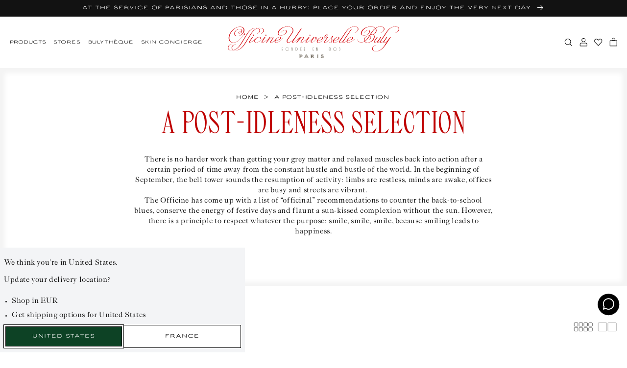

--- FILE ---
content_type: text/html; charset=utf-8
request_url: https://buly1803.com/en/collections/cest-la-rentree
body_size: 90471
content:


<!doctype html>
<html class="no-js" lang="en">
  <head>

    <!--
Elevar Data Layer V2

This file is automatically updated and should not be edited directly.

https://knowledge.getelevar.com/how-to-customize-data-layer-version-2

Updated: 2022-09-08 15:10:16+00:00
Version: 2.38.0
-->
<!-- Google Tag Manager -->
<script>
  window.dataLayer = window.dataLayer || [];
</script>
<script>
(function(w,d,s,l,i){w[l]=w[l]||[];w[l].push({"gtm.start":
  new Date().getTime(),event:"gtm.js"});var f=d.getElementsByTagName(s)[0],
  j=d.createElement(s),dl=l!="dataLayer"?"&l="+l:"";j.async=true;j.src=
  "https://www.googletagmanager.com/gtm.js?id="+i+dl;f.parentNode.insertBefore(j,f);
})(window,document,"script","dataLayer","GTM-K32MF95");
</script>
<!-- End Google Tag Manager -->
<script id="elevar-gtm-suite-config" type="application/json">{"gtm_id": "GTM-K32MF95", "event_config": {"cart_reconcile": true, "cart_view": true, "checkout_complete": true, "checkout_step": true, "collection_view": true, "product_add_to_cart": true, "product_add_to_cart_ajax": true, "product_remove_from_cart": true, "product_select": true, "product_view": true, "search_results_view": true, "user": true, "save_order_notes": true}, "gtm_suite_script": "https://shopify-gtm-suite.getelevar.com/shops/5621055b52310d890fe0ef84693e2e097e4863c7/2.38.0/gtm-suite.js", "consent_enabled": false}</script>

    
    <meta charset="utf-8">
    <meta http-equiv="X-UA-Compatible" content="IE=edge">
    <meta name="viewport" content="width=device-width, initial-scale=1.00, minimum-scale=1.00, maximum-scale=1.00, user-scalable=no">
    <meta name="theme-color" content="">
    
    <meta name="google-site-verification" content="6skWRqyhWr8g5DVikZ5VD4HUqwG4KRVRiHfkuhBiKtI" />

    

    <link rel="canonical" href="https://buly1803.com/en/collections/cest-la-rentree">
    <link rel="preconnect" href="https://cdn.shopify.com" crossorigin><link rel="icon" type="image/png" href="//buly1803.com/cdn/shop/files/blason.png?crop=center&height=32&v=1661945646&width=32"><link rel="preconnect" href="https://fonts.shopifycdn.com" crossorigin><title>
      A Post-idleness selection
 &ndash; Officine Universelle Buly</title>

    
      <meta name="description" content="There is no harder work than getting your grey matter and relaxed muscles back into action after a certain period of time away from the constant hustle and bustle of the world. In the beginning of September, the bell tower sounds the resumption of activity: limbs are restless, minds are awake, offices are busy and stre">
    

    

<meta property="og:site_name" content="Officine Universelle Buly">
<meta property="og:url" content="https://buly1803.com/en/collections/cest-la-rentree">
<meta property="og:title" content="A Post-idleness selection">
<meta property="og:type" content="website">
<meta property="og:description" content="There is no harder work than getting your grey matter and relaxed muscles back into action after a certain period of time away from the constant hustle and bustle of the world. In the beginning of September, the bell tower sounds the resumption of activity: limbs are restless, minds are awake, offices are busy and stre"><meta property="og:image" content="http://buly1803.com/cdn/shop/files/BULY_logo_mobile.png?height=628&pad_color=ffffff&v=1661958616&width=1200">
  <meta property="og:image:secure_url" content="https://buly1803.com/cdn/shop/files/BULY_logo_mobile.png?height=628&pad_color=ffffff&v=1661958616&width=1200">
  <meta property="og:image:width" content="1200">
  <meta property="og:image:height" content="628"><meta name="twitter:site" content="@jv_bully"><meta name="twitter:card" content="summary_large_image">
<meta name="twitter:title" content="A Post-idleness selection">
<meta name="twitter:description" content="There is no harder work than getting your grey matter and relaxed muscles back into action after a certain period of time away from the constant hustle and bustle of the world. In the beginning of September, the bell tower sounds the resumption of activity: limbs are restless, minds are awake, offices are busy and stre">


    <script src="//buly1803.com/cdn/shop/t/407/assets/global.js?v=1673177886309134531745998426" defer="defer"></script>
    <script src="//buly1803.com/cdn/shop/t/407/assets/buly-global.js?v=175300252587480431911765811647" defer="defer"></script>
    <script src="//buly1803.com/cdn/shop/t/407/assets/fostr-form.js?v=40817276342836662381710258468" defer="defer"></script>
    <script src="//buly1803.com/cdn/shop/t/407/assets/fostr-modal.js?v=90904513581744578481710258475" defer="defer"></script>
    <script src="//buly1803.com/cdn/shop/t/407/assets/buly-swiper.js?v=121219373068196207201710258469" defer="defer"></script>
    <script src="//buly1803.com/cdn/shop/t/407/assets/buly-quickbuy-card.js?v=77429196677338333331765811650" defer="defer"></script>
    <script src="//buly1803.com/cdn/shop/t/407/assets/fostr-product-form.js?v=173309366425407607341764239681" defer="defer"></script>
    <script src="//buly1803.com/cdn/shop/t/407/assets/buly-modal-button.js?v=169891951911780880921753948340" defer="defer"></script>


    <!-- START GA Event -->
    
    <script>
      window.addEventListener('DOMContentLoaded', (event) => {
      let savedLocation = localStorage.getItem('buly-country-selected');

      async function getLocale() {
        const url = (window.location.origin).includes('127.0.0.1') ? 'http://127.0.0.1:9292/en/browsing_context_suggestions.json' : 'https://buly1803.com/en/browsing_context_suggestions.json';
        const res = await fetch(url)
        const { detected_values } = await res.json()
        const currentLocale = detected_values.country.handle;
        localStorage.setItem('buly-country-detected', currentLocale);
        return currentLocale
      }

      async function sendGTM() {
        if(savedLocation == null) {
          savedLocation = await getLocale();
        }

        window.dataLayer.push({
          'event': 'page_view',
          'country' : `${savedLocation}`,
          'language' : `EN`,
          'page_top_category' : `A Post-idleness selection`,
          'page_type' : `Collection Page`,
        });
      }


      sendGTM();
    });
    </script>
    <!-- END GA Event --><style>

    .buly-grid {
      display: grid;
      grid-template-columns: repeat(12, 1fr);
      gap: var(--spacing-4xs);
      padding-left: var(--spacing-xs);
      padding-right: var(--spacing-xs);
      max-width: 100%;
    }
  
    @media screen and (min-width:750px) {
      .buly-grid {
        gap: var(--spacing-base);
        padding-left: var(--spacing-base);
        padding-right: var(--spacing-base);
      }
    }
    *,
    *::before,
    *::after {
      box-sizing: inherit;
    }

    html {
      box-sizing: border-box;
      font-size: calc(var(--font-body-scale) * 62.5%);
      height: 100%;
    }

    body {
      display: grid;
      grid-template-rows: auto auto 1fr auto;
      grid-template-columns: 100%;
      /* min-height: 100%; */
      margin: 0;
      letter-spacing: 0.06rem;
      font-size: var(--text-base);
      line-height: calc(var(--text-m) / var(--font-body-scale));
      font-family: var(--font-paragraph);
      font-style: normal;
      font-weight: 400
    }

    @media screen and (min-width: 750px) {
      body {
        font-size: 1.6rem;
      }
    }

    .banner__media.inset-corners::before {
      content: "";
      display: block;
      position: absolute;
      top: 0;
      left: 0;
      width: 100%;
      height: 100%;
      background-image: url('//buly1803.com/cdn/shop/t/407/assets/clip--circle.svg?v=26986469655175294961710258478'), url('//buly1803.com/cdn/shop/t/407/assets/clip--circle.svg?v=26986469655175294961710258478'), url('//buly1803.com/cdn/shop/t/407/assets/clip--circle.svg?v=26986469655175294961710258478'), url('//buly1803.com/cdn/shop/t/407/assets/clip--circle.svg?v=26986469655175294961710258478');
      background-position: -30px -30px, calc(100% + 30px) -30px, calc(0% - 30px) calc(100% + 30px), calc(100% + 30px) calc(100% + 30px);
      background-repeat: no-repeat, no-repeat, no-repeat, no-repeat;
      background-size: 50px;
      z-index: 2;
    }

    .banner__media.square-corners::before {
      content: "";
      display: block;
      position: absolute;
      top: 0;
      left: 0;
      width: 100%;
      height: 100%;
      background-image: url('//buly1803.com/cdn/shop/t/407/assets/clip--square.svg?v=78652018539111921491710258473'), url('//buly1803.com/cdn/shop/t/407/assets/clip--square.svg?v=78652018539111921491710258473'), url('//buly1803.com/cdn/shop/t/407/assets/clip--square.svg?v=78652018539111921491710258473'), url('//buly1803.com/cdn/shop/t/407/assets/clip--square.svg?v=78652018539111921491710258473');
      background-position: -30px -30px, calc(100% + 30px) -30px, calc(0% - 30px) calc(100% + 30px), calc(100% + 30px) calc(100% + 30px);
      background-repeat: no-repeat, no-repeat, no-repeat, no-repeat;
      background-size: 50px;
      z-index: 2;
    }

    @media screen and (max-width: 750px){
      .buly-image-banner .banner__media::before {
        background-image: none;
        display: none;
      }
    }

    @media screen and (min-width: 750px) {
      .banner__media.inset-corners::before {
        background-position: -25px -25px, calc(100% + 25px) -25px, calc(0% - 25px) calc(100% + 25px), calc(100% + 25px) calc(100% + 25px);
      }

      .banner__media.square-corners::before {
        background-position: -25px -25px, calc(100% + 25px) -25px, calc(0% - 25px) calc(100% + 25px), calc(100% + 25px) calc(100% + 25px);
      }
    }.burger {
  position: relative;
  display: block;
  width: 20px;
  height: 10px;
  z-index: 1;
  appearance: none;
  border: 0;
  background: transparent;
}

.burger span {
  margin: 0 auto;
  position: relative;
}

.burger span:before,
.burger span:after {
  position: absolute;
  content: '';
}

.burger span:before,
.burger span:after {
  width: 20px;
  height: 1px;
  background-color: #000;
  display: block;
}

.burger span:before {
  margin: -3px 0 0;
}

.burger span:after {
  margin: 3px 0 0;
}

.collapse span {
  transition-duration: 0s;
  transition-delay: .3s;
}

.collapse.open span {
  background-color: rgba(255, 255, 255, 0);
  transition-delay: .3s;
}

.collapse span:before {
  transition-property: margin, transform;
  transition-duration: .3s;
  transition-delay: .3s, 0;
}

.collapse.open span:before {
  margin-top: 0;
  transform: rotate(45deg);
  transition-delay: 0, .3s;
}

.collapse span:after {
  transition-property: margin, transform;
  transition-duration: .3s;
  transition-delay: .3s, 0;
}

.collapse.open span:after {
  margin-top: 0;
  transform: rotate(-45deg);
  transition-delay: 0, .3s;
}
  .buly-header .buly-header__section {
    display: flex;
    align-items: center;
  } 

  .buly-header .buly-header__section--left {
    justify-content: flex-start; 
    grid-column-start: 1;
    grid-column-end: 3;
  }

  .buly-header .buly-header__section--middle {
    justify-content: center;
    grid-column-start: 3;
    grid-column-end: 11;
  }
  .buly-header__section--middle a {
    font-size: 0;
    line-height: 0;
    display: block;
    width: 100%;
  }

  .buly-header__section--middle img {
    max-width: 194px;
    margin: auto;
    width: 100%;
  }

  @media screen and (min-width: 750px) {
    .buly-header__section--middle img {
      max-width: 350px;
    }
  }

  @media screen and (min-width: 950px) {
    .buly-header .buly-header__section--left {
      grid-column-start: 1;
      grid-column-end: 5;
    }

    .buly-header .buly-header__section--middle {
      grid-column-start: 5;
      grid-column-end: 9;
    }

    .buly-header .buly-header__section--right {
      justify-content: flex-end;
      grid-column-start: 9;
      grid-column-end: 13;
    }
  }

  .buly-header .buly-header__logo {
    max-width: 370px;
    height: auto;
  }

  .buly-header .buly-header__icon-button {
    border: none;
    outline: none;
    background: transparent;
    cursor: pointer;
    margin-left: 0em;
    padding-left: var(--spacing-2xs);
    padding-right: var(--spacing-2xs);
    font-size: 0;
    line-height: 0;
  }

  .buly-header .buly-header__icon-button:first-child {
    padding-left: 0;
  }

  .buly-header .buly-header__icon-button:last-child {
    padding-right: 0px;
  }

  .buly-header .buly-header__icon-button > img {
    width: 17px;
    height: 17px;
  }

  .buly-header__link--burger-menu img {
    width: 20px;
  }

  .buly-header .buly-header__link {
    white-space: nowrap;
    font-family: var(--font-misc);
    font-size: 1rem;
    color: var(--color-primary-text);
    text-decoration: none;
    margin: 0 30px 0 0;
    appearance: none;
    background: transparent;
    border: 0;
    cursor: pointer;
  }

  .buly-header__link button {
    padding: 0;
    margin-right: 30px;
    top: 0px;
    position: relative;
  }


  .buly-header .buly-header__section a.buly-header__link:nth-last-child(1) {
      margin-right: 0px;
    }

  .buly-header .margin-header__link:last-child {
    margin-right: 0.5em;
  }

  @media screen and (min-width: 1249px) {
    .buly-header .hidden-desktop {
      display: none;
    }
  }

  @media screen and (max-width: 950px) {
    .buly-header .hidden-mobile {
      display: none;
    }
  }
    </style><sticky-header>
      <script>window.performance && window.performance.mark && window.performance.mark('shopify.content_for_header.start');</script><meta name="facebook-domain-verification" content="189iyiytl33enp6b22m35t7ontexmj">
<meta id="shopify-digital-wallet" name="shopify-digital-wallet" content="/56956027079/digital_wallets/dialog">
<meta name="shopify-checkout-api-token" content="4e6efe2b821687b2297044385e9ddb76">
<meta id="in-context-paypal-metadata" data-shop-id="56956027079" data-venmo-supported="false" data-environment="production" data-locale="en_US" data-paypal-v4="true" data-currency="EUR">
<link rel="alternate" type="application/atom+xml" title="Feed" href="/en/collections/cest-la-rentree.atom" />
<link rel="alternate" hreflang="x-default" href="https://buly1803.com/collections/cest-la-rentree">
<link rel="alternate" hreflang="fr-US" href="https://buly1803.com/fr-us/collections/cest-la-rentree">
<link rel="alternate" hreflang="en-US" href="https://buly1803.com/en-us/collections/cest-la-rentree">
<link rel="alternate" hreflang="it-US" href="https://buly1803.com/it-us/collections/cest-la-rentree">
<link rel="alternate" hreflang="fr-GB" href="https://buly1803.com/fr-gb/collections/cest-la-rentree">
<link rel="alternate" hreflang="en-GB" href="https://buly1803.com/en-gb/collections/cest-la-rentree">
<link rel="alternate" hreflang="it-GB" href="https://buly1803.com/it-gb/collections/cest-la-rentree">
<link rel="alternate" hreflang="fr-FR" href="https://buly1803.com/collections/cest-la-rentree">
<link rel="alternate" hreflang="en-FR" href="https://buly1803.com/en/collections/cest-la-rentree">
<link rel="alternate" hreflang="it-FR" href="https://buly1803.com/it/collections/cest-la-rentree">
<link rel="alternate" type="application/json+oembed" href="https://buly1803.com/en/collections/cest-la-rentree.oembed">
<script async="async" src="/checkouts/internal/preloads.js?locale=en-FR"></script>
<script id="shopify-features" type="application/json">{"accessToken":"4e6efe2b821687b2297044385e9ddb76","betas":["rich-media-storefront-analytics"],"domain":"buly1803.com","predictiveSearch":true,"shopId":56956027079,"locale":"en"}</script>
<script>var Shopify = Shopify || {};
Shopify.shop = "buly1803-france.myshopify.com";
Shopify.locale = "en";
Shopify.currency = {"active":"EUR","rate":"1.0"};
Shopify.country = "FR";
Shopify.theme = {"name":"buly-row\/production","id":159986221394,"schema_name":"Buly ROW","schema_version":"1.2.1","theme_store_id":null,"role":"main"};
Shopify.theme.handle = "null";
Shopify.theme.style = {"id":null,"handle":null};
Shopify.cdnHost = "buly1803.com/cdn";
Shopify.routes = Shopify.routes || {};
Shopify.routes.root = "/en/";</script>
<script type="module">!function(o){(o.Shopify=o.Shopify||{}).modules=!0}(window);</script>
<script>!function(o){function n(){var o=[];function n(){o.push(Array.prototype.slice.apply(arguments))}return n.q=o,n}var t=o.Shopify=o.Shopify||{};t.loadFeatures=n(),t.autoloadFeatures=n()}(window);</script>
<script id="shop-js-analytics" type="application/json">{"pageType":"collection"}</script>
<script defer="defer" async type="module" src="//buly1803.com/cdn/shopifycloud/shop-js/modules/v2/client.init-shop-cart-sync_BdyHc3Nr.en.esm.js"></script>
<script defer="defer" async type="module" src="//buly1803.com/cdn/shopifycloud/shop-js/modules/v2/chunk.common_Daul8nwZ.esm.js"></script>
<script type="module">
  await import("//buly1803.com/cdn/shopifycloud/shop-js/modules/v2/client.init-shop-cart-sync_BdyHc3Nr.en.esm.js");
await import("//buly1803.com/cdn/shopifycloud/shop-js/modules/v2/chunk.common_Daul8nwZ.esm.js");

  window.Shopify.SignInWithShop?.initShopCartSync?.({"fedCMEnabled":true,"windoidEnabled":true});

</script>
<script>(function() {
  var isLoaded = false;
  function asyncLoad() {
    if (isLoaded) return;
    isLoaded = true;
    var urls = ["https:\/\/whatschat.shopiapps.in\/script\/sp-whatsapp-app-tabs.js?version=1.0\u0026shop=buly1803-france.myshopify.com","https:\/\/static.klaviyo.com\/onsite\/js\/klaviyo.js?company_id=WyEpCs\u0026shop=buly1803-france.myshopify.com","https:\/\/static.klaviyo.com\/onsite\/js\/klaviyo.js?company_id=WyEpCs\u0026shop=buly1803-france.myshopify.com"];
    for (var i = 0; i < urls.length; i++) {
      var s = document.createElement('script');
      s.type = 'text/javascript';
      s.async = true;
      s.src = urls[i];
      var x = document.getElementsByTagName('script')[0];
      x.parentNode.insertBefore(s, x);
    }
  };
  if(window.attachEvent) {
    window.attachEvent('onload', asyncLoad);
  } else {
    window.addEventListener('load', asyncLoad, false);
  }
})();</script>
<script id="__st">var __st={"a":56956027079,"offset":3600,"reqid":"8d93dd29-df06-4cd7-8eec-1d454c0f1fd8-1768961103","pageurl":"buly1803.com\/en\/collections\/cest-la-rentree","u":"7b192a0bbfd2","p":"collection","rtyp":"collection","rid":606977982802};</script>
<script>window.ShopifyPaypalV4VisibilityTracking = true;</script>
<script id="captcha-bootstrap">!function(){'use strict';const t='contact',e='account',n='new_comment',o=[[t,t],['blogs',n],['comments',n],[t,'customer']],c=[[e,'customer_login'],[e,'guest_login'],[e,'recover_customer_password'],[e,'create_customer']],r=t=>t.map((([t,e])=>`form[action*='/${t}']:not([data-nocaptcha='true']) input[name='form_type'][value='${e}']`)).join(','),a=t=>()=>t?[...document.querySelectorAll(t)].map((t=>t.form)):[];function s(){const t=[...o],e=r(t);return a(e)}const i='password',u='form_key',d=['recaptcha-v3-token','g-recaptcha-response','h-captcha-response',i],f=()=>{try{return window.sessionStorage}catch{return}},m='__shopify_v',_=t=>t.elements[u];function p(t,e,n=!1){try{const o=window.sessionStorage,c=JSON.parse(o.getItem(e)),{data:r}=function(t){const{data:e,action:n}=t;return t[m]||n?{data:e,action:n}:{data:t,action:n}}(c);for(const[e,n]of Object.entries(r))t.elements[e]&&(t.elements[e].value=n);n&&o.removeItem(e)}catch(o){console.error('form repopulation failed',{error:o})}}const l='form_type',E='cptcha';function T(t){t.dataset[E]=!0}const w=window,h=w.document,L='Shopify',v='ce_forms',y='captcha';let A=!1;((t,e)=>{const n=(g='f06e6c50-85a8-45c8-87d0-21a2b65856fe',I='https://cdn.shopify.com/shopifycloud/storefront-forms-hcaptcha/ce_storefront_forms_captcha_hcaptcha.v1.5.2.iife.js',D={infoText:'Protected by hCaptcha',privacyText:'Privacy',termsText:'Terms'},(t,e,n)=>{const o=w[L][v],c=o.bindForm;if(c)return c(t,g,e,D).then(n);var r;o.q.push([[t,g,e,D],n]),r=I,A||(h.body.append(Object.assign(h.createElement('script'),{id:'captcha-provider',async:!0,src:r})),A=!0)});var g,I,D;w[L]=w[L]||{},w[L][v]=w[L][v]||{},w[L][v].q=[],w[L][y]=w[L][y]||{},w[L][y].protect=function(t,e){n(t,void 0,e),T(t)},Object.freeze(w[L][y]),function(t,e,n,w,h,L){const[v,y,A,g]=function(t,e,n){const i=e?o:[],u=t?c:[],d=[...i,...u],f=r(d),m=r(i),_=r(d.filter((([t,e])=>n.includes(e))));return[a(f),a(m),a(_),s()]}(w,h,L),I=t=>{const e=t.target;return e instanceof HTMLFormElement?e:e&&e.form},D=t=>v().includes(t);t.addEventListener('submit',(t=>{const e=I(t);if(!e)return;const n=D(e)&&!e.dataset.hcaptchaBound&&!e.dataset.recaptchaBound,o=_(e),c=g().includes(e)&&(!o||!o.value);(n||c)&&t.preventDefault(),c&&!n&&(function(t){try{if(!f())return;!function(t){const e=f();if(!e)return;const n=_(t);if(!n)return;const o=n.value;o&&e.removeItem(o)}(t);const e=Array.from(Array(32),(()=>Math.random().toString(36)[2])).join('');!function(t,e){_(t)||t.append(Object.assign(document.createElement('input'),{type:'hidden',name:u})),t.elements[u].value=e}(t,e),function(t,e){const n=f();if(!n)return;const o=[...t.querySelectorAll(`input[type='${i}']`)].map((({name:t})=>t)),c=[...d,...o],r={};for(const[a,s]of new FormData(t).entries())c.includes(a)||(r[a]=s);n.setItem(e,JSON.stringify({[m]:1,action:t.action,data:r}))}(t,e)}catch(e){console.error('failed to persist form',e)}}(e),e.submit())}));const S=(t,e)=>{t&&!t.dataset[E]&&(n(t,e.some((e=>e===t))),T(t))};for(const o of['focusin','change'])t.addEventListener(o,(t=>{const e=I(t);D(e)&&S(e,y())}));const B=e.get('form_key'),M=e.get(l),P=B&&M;t.addEventListener('DOMContentLoaded',(()=>{const t=y();if(P)for(const e of t)e.elements[l].value===M&&p(e,B);[...new Set([...A(),...v().filter((t=>'true'===t.dataset.shopifyCaptcha))])].forEach((e=>S(e,t)))}))}(h,new URLSearchParams(w.location.search),n,t,e,['guest_login'])})(!0,!0)}();</script>
<script integrity="sha256-4kQ18oKyAcykRKYeNunJcIwy7WH5gtpwJnB7kiuLZ1E=" data-source-attribution="shopify.loadfeatures" defer="defer" src="//buly1803.com/cdn/shopifycloud/storefront/assets/storefront/load_feature-a0a9edcb.js" crossorigin="anonymous"></script>
<script data-source-attribution="shopify.dynamic_checkout.dynamic.init">var Shopify=Shopify||{};Shopify.PaymentButton=Shopify.PaymentButton||{isStorefrontPortableWallets:!0,init:function(){window.Shopify.PaymentButton.init=function(){};var t=document.createElement("script");t.src="https://buly1803.com/cdn/shopifycloud/portable-wallets/latest/portable-wallets.en.js",t.type="module",document.head.appendChild(t)}};
</script>
<script data-source-attribution="shopify.dynamic_checkout.buyer_consent">
  function portableWalletsHideBuyerConsent(e){var t=document.getElementById("shopify-buyer-consent"),n=document.getElementById("shopify-subscription-policy-button");t&&n&&(t.classList.add("hidden"),t.setAttribute("aria-hidden","true"),n.removeEventListener("click",e))}function portableWalletsShowBuyerConsent(e){var t=document.getElementById("shopify-buyer-consent"),n=document.getElementById("shopify-subscription-policy-button");t&&n&&(t.classList.remove("hidden"),t.removeAttribute("aria-hidden"),n.addEventListener("click",e))}window.Shopify?.PaymentButton&&(window.Shopify.PaymentButton.hideBuyerConsent=portableWalletsHideBuyerConsent,window.Shopify.PaymentButton.showBuyerConsent=portableWalletsShowBuyerConsent);
</script>
<script data-source-attribution="shopify.dynamic_checkout.cart.bootstrap">document.addEventListener("DOMContentLoaded",(function(){function t(){return document.querySelector("shopify-accelerated-checkout-cart, shopify-accelerated-checkout")}if(t())Shopify.PaymentButton.init();else{new MutationObserver((function(e,n){t()&&(Shopify.PaymentButton.init(),n.disconnect())})).observe(document.body,{childList:!0,subtree:!0})}}));
</script>
<link id="shopify-accelerated-checkout-styles" rel="stylesheet" media="screen" href="https://buly1803.com/cdn/shopifycloud/portable-wallets/latest/accelerated-checkout-backwards-compat.css" crossorigin="anonymous">
<style id="shopify-accelerated-checkout-cart">
        #shopify-buyer-consent {
  margin-top: 1em;
  display: inline-block;
  width: 100%;
}

#shopify-buyer-consent.hidden {
  display: none;
}

#shopify-subscription-policy-button {
  background: none;
  border: none;
  padding: 0;
  text-decoration: underline;
  font-size: inherit;
  cursor: pointer;
}

#shopify-subscription-policy-button::before {
  box-shadow: none;
}

      </style>
<script id="sections-script" data-sections="header" defer="defer" src="//buly1803.com/cdn/shop/t/407/compiled_assets/scripts.js?v=60722"></script>
<script>window.performance && window.performance.mark && window.performance.mark('shopify.content_for_header.end');</script>
    </sticky-header><style>
  :root {
    /* Colours */
    --color-brand-1: #C1171A;
    --color-brand-2: #0D4225;
    --color-primary-text: rgba(var(--color-foreground), 1);
    --color-bg: rgb(var(--color-background));
    --color-grey: #888888;
    --color-dark-grey: #444444;
    --color-light-grey: #E7E7E7;
    --color-border: #DDDDDD;
    --color-border-light: #DDDDDD;
    --color-ultra-light-grey: #EDEDEB;
    --color-white: #F6F6F6;
    --color-midnight: #101820;
    --color-red-text: #BF0000;
    --color-error: rgb(var(--color-error-text));
    /* Font Family */
    --font-header: 'Officine Universelle', 'Garamond', serif;
    --font-paragraph: 'Caslon Universelle', 'Times New Roman', serif;
    --font-misc: 'Ari Clean', 'Helvetica', 'Arial', sans-serif;
    /* Text Size */
    --text-4xs: 0.7rem;
    --text-3xs: 0.8rem;
    --text-2xs: 0.9rem;
    --text-xs: 1rem;
    --text-s: 1.4rem;
    --text-base: 1.6rem;
    --text-m: 1.8rem;
    --text-l: 2.4rem;
    --text-xl: 3.2rem;
    --text-2xl: 4.8rem;
    --text-3xl: 6rem;
    /* Spacing */
    --spacing-4xs: 0.2rem;
    --spacing-3xs: 0.4rem;
    --spacing-2xs: 0.8rem;
    --spacing-xs: 1.6rem;
    --spacing-base: 2rem;
    --spacing-s: 2.4rem;
    --spacing-m: 3.2rem;
    --spacing-l: 4.8rem;
    --spacing-xl: 6.4rem;
    --spacing-2xl: 8rem;
    --spacing-3xl: 9.6rem;
    --spacing-4xl: 12.8rem;
    /* Transition */
    --duration-0: 0ms;
    --duration-100: 100ms;
    --duration-200: 200ms;
    --duration-300: 300ms;
    --duration-400: 400ms;
    --duration-500: 500ms;
    --duration-600: 600ms;
    --duration-700: 700ms;
    --duration-800: 800ms;
    --duration-900: 900ms;
    --duration-1000: 1000ms;
    --duration-1100: 1100ms;
    --duration-1200: 1200ms;
    /* Backgrounds */
    --url-icon-chevron: url(//buly1803.com/cdn/shop/t/407/assets/icon-chevron.svg?v=171444214806886513871710258476);
    --url-circle: url(//buly1803.com/cdn/shop/t/407/assets/clip--circle.svg?v=26986469655175294961710258478);
    --url-grid-icon-one: url(//buly1803.com/cdn/shop/t/407/assets/grid-icon-one.svg?v=155765923909700942901710258479);
    --url-grid-icon-two: url(//buly1803.com/cdn/shop/t/407/assets/grid-icon-two.svg?v=163195601321935430901710258474);
    --url-grid-icon-four: url(//buly1803.com/cdn/shop/t/407/assets/grid-icon-four.svg?v=48238055986884684121710258477);
    --url-grid-icon-eight: url(//buly1803.com/cdn/shop/t/407/assets/grid-icon-eight.svg?v=34623136549945754901710258469);
    --url-green-tick: url(//buly1803.com/cdn/shop/t/407/assets/icon__tick--green.svg?v=23827892363200325171710258478);
    --url-accordion-chevron: url(//buly1803.com/cdn/shop/t/407/assets/icon--language-chevron.svg?v=119800434907089826201710258475);
    --url-klaviyo-tick: url(//buly1803.com/cdn/shop/t/407/assets/icon--klaviyo-chevron.svg?v=110037212916103108891710258476);
    --url-icon-close: url(//buly1803.com/cdn/shop/t/407/assets/icon-close.svg?v=146521018251044276991710258477);
    /* Dawn Overrides */ 
    --font-body-family: 'Caslon Universelle', 'Times New Roman', serif;
    --font-body-style: 'normal';
    --font-body-weight: '400';
    --font-body-weight-bold:'700';
    --font-body-scale: 1.0;
    --font-heading-scale: 1.0;
    --color-base-text: 18, 18, 18;
    --color-error-text: 0, 82, 180;
    --color-shadow: 18, 18, 18;
    --color-base-background-1: 255, 255, 255;
    --color-base-background-2: 243, 243, 243;
    --color-base-solid-button-labels: 255, 255, 255;
    --color-base-outline-button-labels: 18, 18, 18;
    --color-base-accent-1: 18, 18, 18;
    --color-base-accent-2: 51, 79, 180;
    --payment-terms-background-color: #FFFFFF;
    --gradient-base-background-1: #FFFFFF;
    --gradient-base-background-2: #F3F3F3;
    --gradient-base-accent-1: #121212;
    --gradient-base-accent-2: #334FB4;
    --media-padding: 0px; 
    --media-border-opacity: 0.05;
    --media-border-width: 1px;
    --media-radius: 0px;
    --media-shadow-opacity: 0.0;
    --media-shadow-horizontal-offset: 0px;
    --media-shadow-vertical-offset: 0px;
    --media-shadow-blur-radius: 0px;
    --media-shadow-visible: 0;
    --page-width: 120rem;
    --page-width-margin: 0rem;
    --card-image-padding: 0.0rem;
    --card-corner-radius: 0.0rem;
    --card-text-alignment: left;
    --card-border-width: 0.0rem;
    --card-border-opacity: 0.0;
    --card-shadow-opacity: 0.1;
    --card-shadow-horizontal-offset: 0.0rem;
    --card-shadow-vertical-offset: 0.0rem;
    --card-shadow-blur-radius: 0.0rem;
    --badge-corner-radius: 4.0rem;
    --popup-border-width: 1px;
    --popup-border-opacity: 0.1;
    --popup-corner-radius: 0px;
    --popup-shadow-opacity: 0.0;
    --popup-shadow-horizontal-offset: 0px;
    --popup-shadow-vertical-offset: 0px;
    --popup-shadow-blur-radius: 0px;
    --drawer-border-width: 1px;
    --drawer-border-opacity: 0.1;
    --drawer-shadow-opacity: 0.0;
    --drawer-shadow-horizontal-offset: 0px;
    --drawer-shadow-vertical-offset: 0px;
    --drawer-shadow-blur-radius: 0px;
    --spacing-sections-desktop: 0px;
    --spacing-sections-mobile: 0px;
    --grid-desktop-vertical-spacing: 8px;
    --grid-desktop-horizontal-spacing: 8px;
    --grid-mobile-vertical-spacing: 4px;
    --grid-mobile-horizontal-spacing: 4px;
    --text-boxes-border-opacity: 0.0;
    --text-boxes-border-width: 0px;
    --text-boxes-radius: 0px;
    --text-boxes-shadow-opacity: 0.0;
    --text-boxes-shadow-horizontal-offset: 0px;
    --text-boxes-shadow-vertical-offset: 0px;
    --text-boxes-shadow-blur-radius: 0px;
    --buttons-radius: 0px;
    --buttons-radius-outset: 0px;
    --buttons-border-width: 1px;
    --buttons-border-opacity: 1.0;
    --buttons-shadow-opacity: 0.0;
    --buttons-shadow-horizontal-offset: 0px;
    --buttons-shadow-vertical-offset: 0px;
    --buttons-shadow-blur-radius: 0px;
    --buttons-border-offset: 0px;
    --inputs-radius: 0px;
    --inputs-border-width: 1px;
    --inputs-border-opacity: 0.55;
    --inputs-shadow-opacity: 0.0;
    --inputs-shadow-horizontal-offset: 0px;
    --inputs-margin-offset: 0px;
    --inputs-shadow-vertical-offset: 0px;
    --inputs-shadow-blur-radius: 0px;
    --inputs-radius-outset: 0px;
    --variant-pills-radius: 40px;
    --variant-pills-border-width: 1px;
    --variant-pills-border-opacity: 0.55;
    --variant-pills-shadow-opacity: 0.0;
    --variant-pills-shadow-horizontal-offset: 0px;
    --variant-pills-shadow-vertical-offset: 0px;
    --variant-pills-shadow-blur-radius: 0px;
}
</style><style>
  @font-face {
    font-family: 'Ari Clean';
    src: url('//buly1803.com/cdn/shop/files/ari_clean.woff?v=7047392656495494616') format('woff');
    font-weight: 400;
    font-style: normal;
  }
  @font-face {
    font-family: 'Ari Clean Bold';
    src: url('//buly1803.com/cdn/shop/files/ari_clean-bold.woff?v=8638368954494507188') format('woff');
    font-weight: 700;
    font-style: normal;
  }
  @font-face {
    font-family: 'Caslon Universelle';
    src: url('//buly1803.com/cdn/shop/files/caslon_universelle.woff?v=4374549494254032318') format('woff');
    font-weight: 500;
    font-style: normal;
  }
  @font-face {
    font-family: 'Caslon Universelle Italic';
    src: url('//buly1803.com/cdn/shop/files/caslon_universelle-italic.woff?v=8583510088086587883') format('woff');
    font-weight: 500;
    font-style: italic;
  }
  @font-face {
    font-family: 'Officine Universelle';
    src: url('//buly1803.com/cdn/shop/files/officine_universelle.woff?v=8255769044651470679') format('woff');
    font-weight: 400;
    font-style: normal;
  }
  @font-face {
    font-family: 'Armorial Regular';
    src: url('//buly1803.com/cdn/shop/files/armorial-regular.woff?v=3297542686437416258') format('woff');
    font-weight: 500;
    font-style: normal;
  }
  @font-face {
    font-family: 'Buchinger';
    src: url('//buly1803.com/cdn/shop/files/buchinger-boldcondensed.woff?v=17836026697358965145') format('woff');
    font-weight: 700;
    font-style: normal;
  }
  @font-face {
    font-family: 'Truffautmag';
    src: url('//buly1803.com/cdn/shop/files/truffautmag2.woff?v=12320255644348979520') format('woff');
    font-weight: 400;
    font-style: normal;
  }
  @font-face {
    font-family: 'Guitry';
    src: url('//buly1803.com/cdn/shop/files/guitry-regular.woff?v=16694012312067338452') format('woff');
    font-weight: 400;
    font-style: normal;
  }
</style><link href="//buly1803.com/cdn/shop/t/407/assets/base.css?v=102827273907682864801729757954" rel="stylesheet" type="text/css" media="all" />
    <link href="//buly1803.com/cdn/shop/t/407/assets/buly-base.css?v=76837211325576243211764326036" rel="stylesheet" type="text/css" media="all" />
    <link href="//buly1803.com/cdn/shop/t/407/assets/customer.css?v=59482254793049056301729757962" rel="stylesheet" type="text/css" media="all" />
    <link href="//buly1803.com/cdn/shop/t/407/assets/buly-customer.css?v=29041314994936871181729757959" rel="stylesheet" type="text/css" media="all" />
    <link href="//buly1803.com/cdn/shop/t/407/assets/fostr-modal.css?v=106675033306053102061764239680" rel="stylesheet" type="text/css" media="all" />
    <link href="//buly1803.com/cdn/shop/t/407/assets/buly-swiper.css?v=90417452356515587051710258475" rel="stylesheet" type="text/css" media="all" />
    <link href="//buly1803.com/cdn/shop/t/407/assets/buly-predictive-search.css?v=143860193766555946301732788352" rel="stylesheet" type="text/css" media="all" />
    <link href="//buly1803.com/cdn/shop/t/407/assets/buly-wishlist.css?v=127688082676411717111719501923" rel="stylesheet" type="text/css" media="all" />
    
    


  <link href="//buly1803.com/cdn/shop/t/407/assets/shopmain-b706b7d1.css" rel="stylesheet" type="text/css" media="all" />


<link rel="stylesheet" href="//buly1803.com/cdn/shop/t/407/assets/component-predictive-search.css?v=66970344587745373251736414356" media="print" onload="this.media='all'"><script>document.documentElement.className = document.documentElement.className.replace('no-js', 'js');
    if (Shopify.designMode) {
      document.documentElement.classList.add('shopify-design-mode');
    }
    </script>
    
      <!-- OneTrust Cookies Consent Notice start for buly1803.com -->
      <script src="https://cdn.cookielaw.org/scripttemplates/otSDKStub.js" data-document-language="true" type="text/javascript" charset="UTF-8" data-domain-script="d0060670-3d2f-4a2a-a281-d8fdf19ec670-test" ></script><script type="text/javascript">function OptanonWrapper() { }</script>
      <!-- OneTrust Cookies Consent Notice end for buly1803.com -->
    
  



  <script type="text/javascript" src="https://js-cdn.dynatrace.com/jstag/15a8a271790/bf39425mro/985b846b59014e33_complete.js" crossorigin="anonymous" defer></script>
  <script>
  window.Shopify.loadFeatures(
    [
      {
        name: 'consent-tracking-api',
        version: '0.1'
      }
    ],
    error => {
      if (error) {
        throw error;
      }
      console.log('Shopify consent-tracking-api is loaded.');
    }
  );

  (function waitForOneTrust() {
    const checkConsent = function () {
      console.log('Consent updated:', window.OnetrustActiveGroups);
      const regex = /(C0002|C0003|C0004|C0005)/;
      const trackingConsent = regex.test(window.OnetrustActiveGroups);
      window.Shopify.customerPrivacy.setTrackingConsent(
        { analytics: trackingConsent },
        () => {
          console.log('Shopify analytics consent updated');
        }
      );
    };
    let attempts = 0;
    var checkInterval = setInterval(function () {
      attempts++;
      attempts >= 10 && clearInterval(checkInterval);
      if (
        window.Shopify.customerPrivacy &&
        typeof window.Shopify.customerPrivacy.setTrackingConsent === 'function'
      )
        checkConsent();
      if (
        window.OneTrust &&
        typeof window.OneTrust.OnConsentChanged === 'function'
      ) {
        clearInterval(checkInterval); // Stop checking once OneTrust is loaded
        console.log('OneTrust is loaded.');
        OneTrust.OnConsentChanged(checkConsent);
      }
    }, 300);
  })();
</script>


<script type="text/javascript">
    (function(c,l,a,r,i,t,y){
        c[a]=c[a]||function(){(c[a].q=c[a].q||[]).push(arguments)};
        t=l.createElement(r);t.async=1;t.src="https://www.clarity.ms/tag/"+i;
        y=l.getElementsByTagName(r)[0];y.parentNode.insertBefore(t,y);
    })(window, document, "clarity", "script", "r23w1hcrew");
</script>


<!-- BEGIN app block: shopify://apps/klaviyo-email-marketing-sms/blocks/klaviyo-onsite-embed/2632fe16-c075-4321-a88b-50b567f42507 -->












  <script async src="https://static.klaviyo.com/onsite/js/UBN4LK/klaviyo.js?company_id=UBN4LK"></script>
  <script>!function(){if(!window.klaviyo){window._klOnsite=window._klOnsite||[];try{window.klaviyo=new Proxy({},{get:function(n,i){return"push"===i?function(){var n;(n=window._klOnsite).push.apply(n,arguments)}:function(){for(var n=arguments.length,o=new Array(n),w=0;w<n;w++)o[w]=arguments[w];var t="function"==typeof o[o.length-1]?o.pop():void 0,e=new Promise((function(n){window._klOnsite.push([i].concat(o,[function(i){t&&t(i),n(i)}]))}));return e}}})}catch(n){window.klaviyo=window.klaviyo||[],window.klaviyo.push=function(){var n;(n=window._klOnsite).push.apply(n,arguments)}}}}();</script>

  




  <script>
    window.klaviyoReviewsProductDesignMode = false
  </script>







<!-- END app block --><link href="https://monorail-edge.shopifysvc.com" rel="dns-prefetch">
<script>(function(){if ("sendBeacon" in navigator && "performance" in window) {try {var session_token_from_headers = performance.getEntriesByType('navigation')[0].serverTiming.find(x => x.name == '_s').description;} catch {var session_token_from_headers = undefined;}var session_cookie_matches = document.cookie.match(/_shopify_s=([^;]*)/);var session_token_from_cookie = session_cookie_matches && session_cookie_matches.length === 2 ? session_cookie_matches[1] : "";var session_token = session_token_from_headers || session_token_from_cookie || "";function handle_abandonment_event(e) {var entries = performance.getEntries().filter(function(entry) {return /monorail-edge.shopifysvc.com/.test(entry.name);});if (!window.abandonment_tracked && entries.length === 0) {window.abandonment_tracked = true;var currentMs = Date.now();var navigation_start = performance.timing.navigationStart;var payload = {shop_id: 56956027079,url: window.location.href,navigation_start,duration: currentMs - navigation_start,session_token,page_type: "collection"};window.navigator.sendBeacon("https://monorail-edge.shopifysvc.com/v1/produce", JSON.stringify({schema_id: "online_store_buyer_site_abandonment/1.1",payload: payload,metadata: {event_created_at_ms: currentMs,event_sent_at_ms: currentMs}}));}}window.addEventListener('pagehide', handle_abandonment_event);}}());</script>
<script id="web-pixels-manager-setup">(function e(e,d,r,n,o){if(void 0===o&&(o={}),!Boolean(null===(a=null===(i=window.Shopify)||void 0===i?void 0:i.analytics)||void 0===a?void 0:a.replayQueue)){var i,a;window.Shopify=window.Shopify||{};var t=window.Shopify;t.analytics=t.analytics||{};var s=t.analytics;s.replayQueue=[],s.publish=function(e,d,r){return s.replayQueue.push([e,d,r]),!0};try{self.performance.mark("wpm:start")}catch(e){}var l=function(){var e={modern:/Edge?\/(1{2}[4-9]|1[2-9]\d|[2-9]\d{2}|\d{4,})\.\d+(\.\d+|)|Firefox\/(1{2}[4-9]|1[2-9]\d|[2-9]\d{2}|\d{4,})\.\d+(\.\d+|)|Chrom(ium|e)\/(9{2}|\d{3,})\.\d+(\.\d+|)|(Maci|X1{2}).+ Version\/(15\.\d+|(1[6-9]|[2-9]\d|\d{3,})\.\d+)([,.]\d+|)( \(\w+\)|)( Mobile\/\w+|) Safari\/|Chrome.+OPR\/(9{2}|\d{3,})\.\d+\.\d+|(CPU[ +]OS|iPhone[ +]OS|CPU[ +]iPhone|CPU IPhone OS|CPU iPad OS)[ +]+(15[._]\d+|(1[6-9]|[2-9]\d|\d{3,})[._]\d+)([._]\d+|)|Android:?[ /-](13[3-9]|1[4-9]\d|[2-9]\d{2}|\d{4,})(\.\d+|)(\.\d+|)|Android.+Firefox\/(13[5-9]|1[4-9]\d|[2-9]\d{2}|\d{4,})\.\d+(\.\d+|)|Android.+Chrom(ium|e)\/(13[3-9]|1[4-9]\d|[2-9]\d{2}|\d{4,})\.\d+(\.\d+|)|SamsungBrowser\/([2-9]\d|\d{3,})\.\d+/,legacy:/Edge?\/(1[6-9]|[2-9]\d|\d{3,})\.\d+(\.\d+|)|Firefox\/(5[4-9]|[6-9]\d|\d{3,})\.\d+(\.\d+|)|Chrom(ium|e)\/(5[1-9]|[6-9]\d|\d{3,})\.\d+(\.\d+|)([\d.]+$|.*Safari\/(?![\d.]+ Edge\/[\d.]+$))|(Maci|X1{2}).+ Version\/(10\.\d+|(1[1-9]|[2-9]\d|\d{3,})\.\d+)([,.]\d+|)( \(\w+\)|)( Mobile\/\w+|) Safari\/|Chrome.+OPR\/(3[89]|[4-9]\d|\d{3,})\.\d+\.\d+|(CPU[ +]OS|iPhone[ +]OS|CPU[ +]iPhone|CPU IPhone OS|CPU iPad OS)[ +]+(10[._]\d+|(1[1-9]|[2-9]\d|\d{3,})[._]\d+)([._]\d+|)|Android:?[ /-](13[3-9]|1[4-9]\d|[2-9]\d{2}|\d{4,})(\.\d+|)(\.\d+|)|Mobile Safari.+OPR\/([89]\d|\d{3,})\.\d+\.\d+|Android.+Firefox\/(13[5-9]|1[4-9]\d|[2-9]\d{2}|\d{4,})\.\d+(\.\d+|)|Android.+Chrom(ium|e)\/(13[3-9]|1[4-9]\d|[2-9]\d{2}|\d{4,})\.\d+(\.\d+|)|Android.+(UC? ?Browser|UCWEB|U3)[ /]?(15\.([5-9]|\d{2,})|(1[6-9]|[2-9]\d|\d{3,})\.\d+)\.\d+|SamsungBrowser\/(5\.\d+|([6-9]|\d{2,})\.\d+)|Android.+MQ{2}Browser\/(14(\.(9|\d{2,})|)|(1[5-9]|[2-9]\d|\d{3,})(\.\d+|))(\.\d+|)|K[Aa][Ii]OS\/(3\.\d+|([4-9]|\d{2,})\.\d+)(\.\d+|)/},d=e.modern,r=e.legacy,n=navigator.userAgent;return n.match(d)?"modern":n.match(r)?"legacy":"unknown"}(),u="modern"===l?"modern":"legacy",c=(null!=n?n:{modern:"",legacy:""})[u],f=function(e){return[e.baseUrl,"/wpm","/b",e.hashVersion,"modern"===e.buildTarget?"m":"l",".js"].join("")}({baseUrl:d,hashVersion:r,buildTarget:u}),m=function(e){var d=e.version,r=e.bundleTarget,n=e.surface,o=e.pageUrl,i=e.monorailEndpoint;return{emit:function(e){var a=e.status,t=e.errorMsg,s=(new Date).getTime(),l=JSON.stringify({metadata:{event_sent_at_ms:s},events:[{schema_id:"web_pixels_manager_load/3.1",payload:{version:d,bundle_target:r,page_url:o,status:a,surface:n,error_msg:t},metadata:{event_created_at_ms:s}}]});if(!i)return console&&console.warn&&console.warn("[Web Pixels Manager] No Monorail endpoint provided, skipping logging."),!1;try{return self.navigator.sendBeacon.bind(self.navigator)(i,l)}catch(e){}var u=new XMLHttpRequest;try{return u.open("POST",i,!0),u.setRequestHeader("Content-Type","text/plain"),u.send(l),!0}catch(e){return console&&console.warn&&console.warn("[Web Pixels Manager] Got an unhandled error while logging to Monorail."),!1}}}}({version:r,bundleTarget:l,surface:e.surface,pageUrl:self.location.href,monorailEndpoint:e.monorailEndpoint});try{o.browserTarget=l,function(e){var d=e.src,r=e.async,n=void 0===r||r,o=e.onload,i=e.onerror,a=e.sri,t=e.scriptDataAttributes,s=void 0===t?{}:t,l=document.createElement("script"),u=document.querySelector("head"),c=document.querySelector("body");if(l.async=n,l.src=d,a&&(l.integrity=a,l.crossOrigin="anonymous"),s)for(var f in s)if(Object.prototype.hasOwnProperty.call(s,f))try{l.dataset[f]=s[f]}catch(e){}if(o&&l.addEventListener("load",o),i&&l.addEventListener("error",i),u)u.appendChild(l);else{if(!c)throw new Error("Did not find a head or body element to append the script");c.appendChild(l)}}({src:f,async:!0,onload:function(){if(!function(){var e,d;return Boolean(null===(d=null===(e=window.Shopify)||void 0===e?void 0:e.analytics)||void 0===d?void 0:d.initialized)}()){var d=window.webPixelsManager.init(e)||void 0;if(d){var r=window.Shopify.analytics;r.replayQueue.forEach((function(e){var r=e[0],n=e[1],o=e[2];d.publishCustomEvent(r,n,o)})),r.replayQueue=[],r.publish=d.publishCustomEvent,r.visitor=d.visitor,r.initialized=!0}}},onerror:function(){return m.emit({status:"failed",errorMsg:"".concat(f," has failed to load")})},sri:function(e){var d=/^sha384-[A-Za-z0-9+/=]+$/;return"string"==typeof e&&d.test(e)}(c)?c:"",scriptDataAttributes:o}),m.emit({status:"loading"})}catch(e){m.emit({status:"failed",errorMsg:(null==e?void 0:e.message)||"Unknown error"})}}})({shopId: 56956027079,storefrontBaseUrl: "https://buly1803.com",extensionsBaseUrl: "https://extensions.shopifycdn.com/cdn/shopifycloud/web-pixels-manager",monorailEndpoint: "https://monorail-edge.shopifysvc.com/unstable/produce_batch",surface: "storefront-renderer",enabledBetaFlags: ["2dca8a86"],webPixelsConfigList: [{"id":"2115600764","configuration":"{\"accountID\":\"UBN4LK\",\"webPixelConfig\":\"eyJlbmFibGVBZGRlZFRvQ2FydEV2ZW50cyI6IHRydWV9\"}","eventPayloadVersion":"v1","runtimeContext":"STRICT","scriptVersion":"524f6c1ee37bacdca7657a665bdca589","type":"APP","apiClientId":123074,"privacyPurposes":["ANALYTICS","MARKETING"],"dataSharingAdjustments":{"protectedCustomerApprovalScopes":["read_customer_address","read_customer_email","read_customer_name","read_customer_personal_data","read_customer_phone"]}},{"id":"1450443132","configuration":"{\"swymApiEndpoint\":\"https:\/\/swymstore-v3starter-01.swymrelay.com\",\"swymTier\":\"v3starter-01\"}","eventPayloadVersion":"v1","runtimeContext":"STRICT","scriptVersion":"5b6f6917e306bc7f24523662663331c0","type":"APP","apiClientId":1350849,"privacyPurposes":["ANALYTICS","MARKETING","PREFERENCES"],"dataSharingAdjustments":{"protectedCustomerApprovalScopes":["read_customer_email","read_customer_name","read_customer_personal_data","read_customer_phone"]}},{"id":"402719058","configuration":"{\"pixel_id\":\"226721786977293\",\"pixel_type\":\"facebook_pixel\",\"metaapp_system_user_token\":\"-\"}","eventPayloadVersion":"v1","runtimeContext":"OPEN","scriptVersion":"ca16bc87fe92b6042fbaa3acc2fbdaa6","type":"APP","apiClientId":2329312,"privacyPurposes":["ANALYTICS","MARKETING","SALE_OF_DATA"],"dataSharingAdjustments":{"protectedCustomerApprovalScopes":["read_customer_address","read_customer_email","read_customer_name","read_customer_personal_data","read_customer_phone"]}},{"id":"145621372","eventPayloadVersion":"1","runtimeContext":"LAX","scriptVersion":"20","type":"CUSTOM","privacyPurposes":["ANALYTICS"],"name":"GTM - V1"},{"id":"shopify-app-pixel","configuration":"{}","eventPayloadVersion":"v1","runtimeContext":"STRICT","scriptVersion":"0450","apiClientId":"shopify-pixel","type":"APP","privacyPurposes":["ANALYTICS","MARKETING"]},{"id":"shopify-custom-pixel","eventPayloadVersion":"v1","runtimeContext":"LAX","scriptVersion":"0450","apiClientId":"shopify-pixel","type":"CUSTOM","privacyPurposes":["ANALYTICS","MARKETING"]}],isMerchantRequest: false,initData: {"shop":{"name":"Officine Universelle Buly","paymentSettings":{"currencyCode":"EUR"},"myshopifyDomain":"buly1803-france.myshopify.com","countryCode":"FR","storefrontUrl":"https:\/\/buly1803.com\/en"},"customer":null,"cart":null,"checkout":null,"productVariants":[],"purchasingCompany":null},},"https://buly1803.com/cdn","fcfee988w5aeb613cpc8e4bc33m6693e112",{"modern":"","legacy":""},{"shopId":"56956027079","storefrontBaseUrl":"https:\/\/buly1803.com","extensionBaseUrl":"https:\/\/extensions.shopifycdn.com\/cdn\/shopifycloud\/web-pixels-manager","surface":"storefront-renderer","enabledBetaFlags":"[\"2dca8a86\"]","isMerchantRequest":"false","hashVersion":"fcfee988w5aeb613cpc8e4bc33m6693e112","publish":"custom","events":"[[\"page_viewed\",{}],[\"collection_viewed\",{\"collection\":{\"id\":\"606977982802\",\"title\":\"A Post-idleness selection\",\"productVariants\":[{\"price\":{\"amount\":8.0,\"currencyCode\":\"EUR\"},\"product\":{\"title\":\"Tongue Scraper\",\"vendor\":\"buly1803-france\",\"id\":\"7060131086535\",\"untranslatedTitle\":\"Tongue Scraper\",\"url\":\"\/en\/products\/routine-quotidienne-gratte-langue\",\"type\":\"Accessoire bouche\"},\"id\":\"41150426677447\",\"image\":{\"src\":\"\/\/buly1803.com\/cdn\/shop\/products\/20822_gratte-langue_001_d3c9e050-4931-447d-a380-e0701659a28f.jpg?v=1659690409\"},\"sku\":\"20822\",\"title\":\"Default Title\",\"untranslatedTitle\":\"Default Title\"},{\"price\":{\"amount\":60.0,\"currencyCode\":\"EUR\"},\"product\":{\"title\":\"The Samson\",\"vendor\":\"buly1803-france\",\"id\":\"7060137935047\",\"untranslatedTitle\":\"The Samson\",\"url\":\"\/en\/products\/peigne-acetate-le-samson\",\"type\":\"Peigne Acétate\"},\"id\":\"43046576488647\",\"image\":{\"src\":\"\/\/buly1803.com\/cdn\/shop\/products\/23018_the_samson_multicolore.jpg?v=1722862553\"},\"sku\":\"23018\",\"title\":\"Multicolore\",\"untranslatedTitle\":\"Multicolore\"},{\"price\":{\"amount\":61.0,\"currencyCode\":\"EUR\"},\"product\":{\"title\":\"IONIC BODY BRUSH\",\"vendor\":\"buly1803-france\",\"id\":\"7060132004039\",\"untranslatedTitle\":\"IONIC BODY BRUSH\",\"url\":\"\/en\/products\/soin-essentiel-brosse-ionique\",\"type\":\"Accessoire corps\"},\"id\":\"41150429757639\",\"image\":{\"src\":\"\/\/buly1803.com\/cdn\/shop\/products\/10385_brosse-ionique_001_b489d7d3-d13f-4dfb-8307-292e415baacb.jpg?v=1660222969\"},\"sku\":\"10385\",\"title\":\"Default Title\",\"untranslatedTitle\":\"Default Title\"},{\"price\":{\"amount\":60.0,\"currencyCode\":\"EUR\"},\"product\":{\"title\":\"The fair friend\",\"vendor\":\"buly1803-france\",\"id\":\"7060136394951\",\"untranslatedTitle\":\"The fair friend\",\"url\":\"\/en\/products\/peigne-acetate-le-bel-ami\",\"type\":\"Peigne Acétate\"},\"id\":\"42910437998791\",\"image\":{\"src\":\"\/\/buly1803.com\/cdn\/shop\/products\/UNKNOWN_fair_friend_multicolore.jpg?v=1757429976\"},\"sku\":\"23027\",\"title\":\"Multicolor \/ Aucun\",\"untranslatedTitle\":\"Multicolore \/ Aucun\"},{\"price\":{\"amount\":20.0,\"currencyCode\":\"EUR\"},\"product\":{\"title\":\"Palo Santo\",\"vendor\":\"buly1803-france\",\"id\":\"9302571712850\",\"untranslatedTitle\":\"Palo Santo\",\"url\":\"\/en\/products\/bois-de-palo-santo\",\"type\":\"Encens\"},\"id\":\"48515730669906\",\"image\":{\"src\":\"\/\/buly1803.com\/cdn\/shop\/products\/10601_bois_palo-santo_001.jpg?v=1659601504\"},\"sku\":\"30469\",\"title\":\"Default Title\",\"untranslatedTitle\":\"Default Title\"},{\"price\":{\"amount\":60.0,\"currencyCode\":\"EUR\"},\"product\":{\"title\":\"The Traditionalist – The Eldest\",\"vendor\":\"Officine Universelle Buly\",\"id\":\"7458323955911\",\"untranslatedTitle\":\"The Traditionalist – The Eldest\",\"url\":\"\/en\/products\/le-coutumier-l-aine\",\"type\":\"Peigne Acétate\"},\"id\":\"42982331842759\",\"image\":{\"src\":\"\/\/buly1803.com\/cdn\/shop\/products\/UNKNOWN_the-traditionalist-the-eldest_ivory.jpg?v=1747059209\"},\"sku\":\"21446\",\"title\":\"Ivoire \/ Aucun\",\"untranslatedTitle\":\"Ivoire \/ Aucun\"},{\"price\":{\"amount\":40.0,\"currencyCode\":\"EUR\"},\"product\":{\"title\":\" Anti-aging cupping set \\n\",\"vendor\":\"buly1803-france\",\"id\":\"7060126171335\",\"untranslatedTitle\":\" Anti-aging cupping set \\n\",\"url\":\"\/en\/products\/curiosite-japonaise-ventouse-anti-age\",\"type\":\"Accessoire visage\"},\"id\":\"41150400233671\",\"image\":{\"src\":\"\/\/buly1803.com\/cdn\/shop\/products\/21256_Ventouse.jpg?v=1659970795\"},\"sku\":\"21256\",\"title\":\"Default Title\",\"untranslatedTitle\":\"Default Title\"},{\"price\":{\"amount\":34.0,\"currencyCode\":\"EUR\"},\"product\":{\"title\":\"PEACH KERNEL OIL\",\"vendor\":\"buly1803-france\",\"id\":\"7060143079623\",\"untranslatedTitle\":\"PEACH KERNEL OIL\",\"url\":\"\/en\/products\/huile-noyaux-de-peche\",\"type\":\"huile végétale\"},\"id\":\"41150470750407\",\"image\":{\"src\":\"\/\/buly1803.com\/cdn\/shop\/products\/10177_peach_kernel_oil_peche_plant-oil_001.jpg?v=1682350837\"},\"sku\":\"30315\",\"title\":\"Default Title\",\"untranslatedTitle\":\"Default Title\"},{\"price\":{\"amount\":22.0,\"currencyCode\":\"EUR\"},\"product\":{\"title\":\"Apricot kernel oil\",\"vendor\":\"buly1803-france\",\"id\":\"7662270185671\",\"untranslatedTitle\":\"Apricot kernel oil\",\"url\":\"\/en\/products\/huile-de-noyaux-dabricot\",\"type\":\"Huile végétale\"},\"id\":\"43169676624071\",\"image\":{\"src\":\"\/\/buly1803.com\/cdn\/shop\/products\/10127_abricot_white_bottle_001.jpg?v=1681806687\"},\"sku\":\"30273\",\"title\":\"Default Title\",\"untranslatedTitle\":\"Default Title\"},{\"price\":{\"amount\":58.0,\"currencyCode\":\"EUR\"},\"product\":{\"title\":\"Skin feather\",\"vendor\":\"Officine Universelle Buly\",\"id\":\"7458292695239\",\"untranslatedTitle\":\"Skin feather\",\"url\":\"\/en\/products\/plumeau-relaxant\",\"type\":\"Accessoire corps\"},\"id\":\"42633535357127\",\"image\":{\"src\":\"\/\/buly1803.com\/cdn\/shop\/products\/10446_plumeau-relaxant_001.jpg?v=1661498860\"},\"sku\":\"10446\",\"title\":\"Default Title\",\"untranslatedTitle\":\"Default Title\"}]}}]]"});</script><script>
  window.ShopifyAnalytics = window.ShopifyAnalytics || {};
  window.ShopifyAnalytics.meta = window.ShopifyAnalytics.meta || {};
  window.ShopifyAnalytics.meta.currency = 'EUR';
  var meta = {"products":[{"id":7060131086535,"gid":"gid:\/\/shopify\/Product\/7060131086535","vendor":"buly1803-france","type":"Accessoire bouche","handle":"routine-quotidienne-gratte-langue","variants":[{"id":41150426677447,"price":800,"name":"Tongue Scraper","public_title":null,"sku":"20822"}],"remote":false},{"id":7060137935047,"gid":"gid:\/\/shopify\/Product\/7060137935047","vendor":"buly1803-france","type":"Peigne Acétate","handle":"peigne-acetate-le-samson","variants":[{"id":43046576488647,"price":6000,"name":"The Samson - Multicolore","public_title":"Multicolore","sku":"23018"},{"id":42634529571015,"price":6000,"name":"The Samson - Ivory","public_title":"Ivory","sku":"21444"},{"id":42634529636551,"price":6000,"name":"The Samson - Tortoiseshell","public_title":"Tortoiseshell","sku":"10280"}],"remote":false},{"id":7060132004039,"gid":"gid:\/\/shopify\/Product\/7060132004039","vendor":"buly1803-france","type":"Accessoire corps","handle":"soin-essentiel-brosse-ionique","variants":[{"id":41150429757639,"price":6100,"name":"IONIC BODY BRUSH","public_title":null,"sku":"10385"}],"remote":false},{"id":7060136394951,"gid":"gid:\/\/shopify\/Product\/7060136394951","vendor":"buly1803-france","type":"Peigne Acétate","handle":"peigne-acetate-le-bel-ami","variants":[{"id":42910437998791,"price":6000,"name":"The fair friend - Multicolor \/ Aucun","public_title":"Multicolor \/ Aucun","sku":"23027"},{"id":42910438031559,"price":6500,"name":"The fair friend - Multicolor \/ Gravure","public_title":"Multicolor \/ Gravure","sku":"23027"},{"id":42982192644295,"price":6000,"name":"The fair friend - Écailles de tortue \/ Aucun","public_title":"Écailles de tortue \/ Aucun","sku":"10324"},{"id":42982187925703,"price":6500,"name":"The fair friend - Écailles de tortue \/ Gravure","public_title":"Écailles de tortue \/ Gravure","sku":"10324"},{"id":42634488283335,"price":6000,"name":"The fair friend - Ivory \/ Aucun","public_title":"Ivory \/ Aucun","sku":"21429"},{"id":42634488316103,"price":6500,"name":"The fair friend - Ivory \/ Gravure","public_title":"Ivory \/ Gravure","sku":"21429"}],"remote":false},{"id":9302571712850,"gid":"gid:\/\/shopify\/Product\/9302571712850","vendor":"buly1803-france","type":"Encens","handle":"bois-de-palo-santo","variants":[{"id":48515730669906,"price":2000,"name":"Palo Santo","public_title":null,"sku":"30469"}],"remote":false},{"id":7458323955911,"gid":"gid:\/\/shopify\/Product\/7458323955911","vendor":"Officine Universelle Buly","type":"Peigne Acétate","handle":"le-coutumier-l-aine","variants":[{"id":42982331842759,"price":6000,"name":"The Traditionalist – The Eldest - Ivoire \/ Aucun","public_title":"Ivoire \/ Aucun","sku":"21446"},{"id":42982334562503,"price":6500,"name":"The Traditionalist – The Eldest - Ivoire \/ Gravure","public_title":"Ivoire \/ Gravure","sku":"21446"},{"id":42634506469575,"price":6000,"name":"The Traditionalist – The Eldest - Tortoiseshell \/ Aucun","public_title":"Tortoiseshell \/ Aucun","sku":"10274"},{"id":42634506502343,"price":6500,"name":"The Traditionalist – The Eldest - Tortoiseshell \/ Gravure","public_title":"Tortoiseshell \/ Gravure","sku":"10274"}],"remote":false},{"id":7060126171335,"gid":"gid:\/\/shopify\/Product\/7060126171335","vendor":"buly1803-france","type":"Accessoire visage","handle":"curiosite-japonaise-ventouse-anti-age","variants":[{"id":41150400233671,"price":4000,"name":" Anti-aging cupping set \n","public_title":null,"sku":"21256"}],"remote":false},{"id":7060143079623,"gid":"gid:\/\/shopify\/Product\/7060143079623","vendor":"buly1803-france","type":"huile végétale","handle":"huile-noyaux-de-peche","variants":[{"id":41150470750407,"price":3400,"name":"PEACH KERNEL OIL","public_title":null,"sku":"30315"}],"remote":false},{"id":7662270185671,"gid":"gid:\/\/shopify\/Product\/7662270185671","vendor":"buly1803-france","type":"Huile végétale","handle":"huile-de-noyaux-dabricot","variants":[{"id":43169676624071,"price":2200,"name":"Apricot kernel oil","public_title":null,"sku":"30273"}],"remote":false},{"id":7458292695239,"gid":"gid:\/\/shopify\/Product\/7458292695239","vendor":"Officine Universelle Buly","type":"Accessoire corps","handle":"plumeau-relaxant","variants":[{"id":42633535357127,"price":5800,"name":"Skin feather","public_title":null,"sku":"10446"}],"remote":false}],"page":{"pageType":"collection","resourceType":"collection","resourceId":606977982802,"requestId":"8d93dd29-df06-4cd7-8eec-1d454c0f1fd8-1768961103"}};
  for (var attr in meta) {
    window.ShopifyAnalytics.meta[attr] = meta[attr];
  }
</script>
<script class="analytics">
  (function () {
    var customDocumentWrite = function(content) {
      var jquery = null;

      if (window.jQuery) {
        jquery = window.jQuery;
      } else if (window.Checkout && window.Checkout.$) {
        jquery = window.Checkout.$;
      }

      if (jquery) {
        jquery('body').append(content);
      }
    };

    var hasLoggedConversion = function(token) {
      if (token) {
        return document.cookie.indexOf('loggedConversion=' + token) !== -1;
      }
      return false;
    }

    var setCookieIfConversion = function(token) {
      if (token) {
        var twoMonthsFromNow = new Date(Date.now());
        twoMonthsFromNow.setMonth(twoMonthsFromNow.getMonth() + 2);

        document.cookie = 'loggedConversion=' + token + '; expires=' + twoMonthsFromNow;
      }
    }

    var trekkie = window.ShopifyAnalytics.lib = window.trekkie = window.trekkie || [];
    if (trekkie.integrations) {
      return;
    }
    trekkie.methods = [
      'identify',
      'page',
      'ready',
      'track',
      'trackForm',
      'trackLink'
    ];
    trekkie.factory = function(method) {
      return function() {
        var args = Array.prototype.slice.call(arguments);
        args.unshift(method);
        trekkie.push(args);
        return trekkie;
      };
    };
    for (var i = 0; i < trekkie.methods.length; i++) {
      var key = trekkie.methods[i];
      trekkie[key] = trekkie.factory(key);
    }
    trekkie.load = function(config) {
      trekkie.config = config || {};
      trekkie.config.initialDocumentCookie = document.cookie;
      var first = document.getElementsByTagName('script')[0];
      var script = document.createElement('script');
      script.type = 'text/javascript';
      script.onerror = function(e) {
        var scriptFallback = document.createElement('script');
        scriptFallback.type = 'text/javascript';
        scriptFallback.onerror = function(error) {
                var Monorail = {
      produce: function produce(monorailDomain, schemaId, payload) {
        var currentMs = new Date().getTime();
        var event = {
          schema_id: schemaId,
          payload: payload,
          metadata: {
            event_created_at_ms: currentMs,
            event_sent_at_ms: currentMs
          }
        };
        return Monorail.sendRequest("https://" + monorailDomain + "/v1/produce", JSON.stringify(event));
      },
      sendRequest: function sendRequest(endpointUrl, payload) {
        // Try the sendBeacon API
        if (window && window.navigator && typeof window.navigator.sendBeacon === 'function' && typeof window.Blob === 'function' && !Monorail.isIos12()) {
          var blobData = new window.Blob([payload], {
            type: 'text/plain'
          });

          if (window.navigator.sendBeacon(endpointUrl, blobData)) {
            return true;
          } // sendBeacon was not successful

        } // XHR beacon

        var xhr = new XMLHttpRequest();

        try {
          xhr.open('POST', endpointUrl);
          xhr.setRequestHeader('Content-Type', 'text/plain');
          xhr.send(payload);
        } catch (e) {
          console.log(e);
        }

        return false;
      },
      isIos12: function isIos12() {
        return window.navigator.userAgent.lastIndexOf('iPhone; CPU iPhone OS 12_') !== -1 || window.navigator.userAgent.lastIndexOf('iPad; CPU OS 12_') !== -1;
      }
    };
    Monorail.produce('monorail-edge.shopifysvc.com',
      'trekkie_storefront_load_errors/1.1',
      {shop_id: 56956027079,
      theme_id: 159986221394,
      app_name: "storefront",
      context_url: window.location.href,
      source_url: "//buly1803.com/cdn/s/trekkie.storefront.cd680fe47e6c39ca5d5df5f0a32d569bc48c0f27.min.js"});

        };
        scriptFallback.async = true;
        scriptFallback.src = '//buly1803.com/cdn/s/trekkie.storefront.cd680fe47e6c39ca5d5df5f0a32d569bc48c0f27.min.js';
        first.parentNode.insertBefore(scriptFallback, first);
      };
      script.async = true;
      script.src = '//buly1803.com/cdn/s/trekkie.storefront.cd680fe47e6c39ca5d5df5f0a32d569bc48c0f27.min.js';
      first.parentNode.insertBefore(script, first);
    };
    trekkie.load(
      {"Trekkie":{"appName":"storefront","development":false,"defaultAttributes":{"shopId":56956027079,"isMerchantRequest":null,"themeId":159986221394,"themeCityHash":"8700728813150410846","contentLanguage":"en","currency":"EUR"},"isServerSideCookieWritingEnabled":true,"monorailRegion":"shop_domain","enabledBetaFlags":["65f19447"]},"Session Attribution":{},"S2S":{"facebookCapiEnabled":true,"source":"trekkie-storefront-renderer","apiClientId":580111}}
    );

    var loaded = false;
    trekkie.ready(function() {
      if (loaded) return;
      loaded = true;

      window.ShopifyAnalytics.lib = window.trekkie;

      var originalDocumentWrite = document.write;
      document.write = customDocumentWrite;
      try { window.ShopifyAnalytics.merchantGoogleAnalytics.call(this); } catch(error) {};
      document.write = originalDocumentWrite;

      window.ShopifyAnalytics.lib.page(null,{"pageType":"collection","resourceType":"collection","resourceId":606977982802,"requestId":"8d93dd29-df06-4cd7-8eec-1d454c0f1fd8-1768961103","shopifyEmitted":true});

      var match = window.location.pathname.match(/checkouts\/(.+)\/(thank_you|post_purchase)/)
      var token = match? match[1]: undefined;
      if (!hasLoggedConversion(token)) {
        setCookieIfConversion(token);
        window.ShopifyAnalytics.lib.track("Viewed Product Category",{"currency":"EUR","category":"Collection: cest-la-rentree","collectionName":"cest-la-rentree","collectionId":606977982802,"nonInteraction":true},undefined,undefined,{"shopifyEmitted":true});
      }
    });


        var eventsListenerScript = document.createElement('script');
        eventsListenerScript.async = true;
        eventsListenerScript.src = "//buly1803.com/cdn/shopifycloud/storefront/assets/shop_events_listener-3da45d37.js";
        document.getElementsByTagName('head')[0].appendChild(eventsListenerScript);

})();</script>
<script
  defer
  src="https://buly1803.com/cdn/shopifycloud/perf-kit/shopify-perf-kit-3.0.4.min.js"
  data-application="storefront-renderer"
  data-shop-id="56956027079"
  data-render-region="gcp-us-east1"
  data-page-type="collection"
  data-theme-instance-id="159986221394"
  data-theme-name="Buly ROW"
  data-theme-version="1.2.1"
  data-monorail-region="shop_domain"
  data-resource-timing-sampling-rate="10"
  data-shs="true"
  data-shs-beacon="true"
  data-shs-export-with-fetch="true"
  data-shs-logs-sample-rate="1"
  data-shs-beacon-endpoint="https://buly1803.com/api/collect"
></script>
</head>

  <body id="template-collection" class="template-collection">
  <script>
  (() => {
    const configElement = document.getElementById("elevar-gtm-suite-config");

    if (!configElement) {
      console.error("Elevar Data Layer: Config element not found");
      return;
    }

    const config = JSON.parse(configElement.textContent);

    const script = document.createElement("script");
    script.type = "text/javascript";
    script.src = config.gtm_suite_script;

    script.onerror = () => {
      console.error("Elevar Data Layer: JS script failed to load");
    };
    script.onload = async () => {
      if (!window.ElevarGtmSuite) {
        console.error("Elevar Data Layer: `ElevarGtmSuite` is not defined");
        return;
      }

      const cartData = {
  attributes:{},
  cartTotal: "0.0",
  currencyCode:"EUR",
  items: []
}
;

      if (config.event_config.save_order_notes) {
        await window.ElevarGtmSuite.handlers.cartAttributesReconcile(cartData, config.consent_enabled);
      }

      if (config.event_config.user) {
        window.ElevarGtmSuite.handlers.user({cartTotal: "0.0",
    currencyCode:"EUR",});
      }

      if (config.event_config.product_add_to_cart_ajax) {
        window.ElevarGtmSuite.handlers.productAddToCartAjax(config.event_config.save_order_notes, config.consent_enabled);
      }

      if (config.event_config.cart_reconcile) {
        window.ElevarGtmSuite.handlers.cartItemsReconcile(cartData);
      }const collectionItems ={
    currencyCode:"EUR",
    items: [{id:"20822",name:"Tongue Scraper",
            brand:"buly1803-france",
            category:"Accessoire bouche",
            price: "8.0",
            position:1,
            productId: "7060131086535",
            variantId: "41150426677447",
            handle:"routine-quotidienne-gratte-langue"},{id:"23018",name:"The Samson",
            brand:"buly1803-france",
            category:"Peigne Acétate",
            price: "60.0",
            position:2,
            productId: "7060137935047",
            variantId: "43046576488647",
            handle:"peigne-acetate-le-samson"},{id:"10385",name:"IONIC BODY BRUSH",
            brand:"buly1803-france",
            category:"Accessoire corps",
            price: "61.0",
            position:3,
            productId: "7060132004039",
            variantId: "41150429757639",
            handle:"soin-essentiel-brosse-ionique"},{id:"23027",name:"The fair friend",
            brand:"buly1803-france",
            category:"Peigne Acétate",
            price: "60.0",
            position:4,
            productId: "7060136394951",
            variantId: "42910437998791",
            handle:"peigne-acetate-le-bel-ami"},{id:"30469",name:"Palo Santo",
            brand:"buly1803-france",
            category:"Encens",
            price: "20.0",
            position:5,
            productId: "9302571712850",
            variantId: "48515730669906",
            handle:"bois-de-palo-santo"},{id:"21446",name:"The Traditionalist – The Eldest",
            brand:"Officine Universelle Buly",
            category:"Peigne Acétate",
            price: "60.0",
            position:6,
            productId: "7458323955911",
            variantId: "42982331842759",
            handle:"le-coutumier-l-aine"},{id:"21256",name:" Anti-aging cupping set \n",
            brand:"buly1803-france",
            category:"Accessoire visage",
            price: "40.0",
            position:7,
            productId: "7060126171335",
            variantId: "41150400233671",
            handle:"curiosite-japonaise-ventouse-anti-age"},{id:"30315",name:"PEACH KERNEL OIL",
            brand:"buly1803-france",
            category:"huile végétale",
            price: "34.0",
            position:8,
            productId: "7060143079623",
            variantId: "41150470750407",
            handle:"huile-noyaux-de-peche"},{id:"30273",name:"Apricot kernel oil",
            brand:"buly1803-france",
            category:"Huile végétale",
            price: "22.0",
            position:9,
            productId: "7662270185671",
            variantId: "43169676624071",
            handle:"huile-de-noyaux-dabricot"},{id:"10446",name:"Skin feather",
            brand:"Officine Universelle Buly",
            category:"Accessoire corps",
            price: "58.0",
            position:10,
            productId: "7458292695239",
            variantId: "42633535357127",
            handle:"plumeau-relaxant"},]
  };

        if (config.event_config.collection_view) {
          window.ElevarGtmSuite.handlers.collectionView(collectionItems);
        }
        if (config.event_config.product_select) {
          window.ElevarGtmSuite.handlers.productSelect(collectionItems);
        }};

    document.body.appendChild(script);
  })();
</script>
<!-- Google Tag Manager (noscript) -->
<noscript>
    <iframe src="https://www.googletagmanager.com/ns.html?id=GTM-K32MF95" height="0" width="0" style="display:none;visibility:hidden"></iframe>
</noscript>
<!-- End Google Tag Manager (noscript) -->
        <a class="skip-to-content-link button visually-hidden" href="#MainContent">
          Skip to content
        </a><div id="shopify-section-announcement-bar" class="shopify-section"><div class="announcement-bar color-accent-1 gradient" role="region" aria-label="Announcement" ><a href="/en/pages/services-pickup-clickandcollect" class="announcement-bar__link link link--text focus-inset animate-arrow"><p class="announcement-bar__message">
                At the service of parisians and those in a hurry: place your order and enjoy the very next day
<svg viewBox="0 0 14 10" fill="none" aria-hidden="true" focusable="false" role="presentation" class="icon icon-arrow" xmlns="http://www.w3.org/2000/svg">
  <path fill-rule="evenodd" clip-rule="evenodd" d="M8.537.808a.5.5 0 01.817-.162l4 4a.5.5 0 010 .708l-4 4a.5.5 0 11-.708-.708L11.793 5.5H1a.5.5 0 010-1h10.793L8.646 1.354a.5.5 0 01-.109-.546z" fill="currentColor">
</svg>

</p></a></div>
<style> #shopify-section-announcement-bar .announcement-bar__message {font-size: var(--text-2xs);} </style></div>
        <header id="shopify-section-header" class="shopify-section buly-header buly-grid"><div class="buly-header__section buly-header__section--left"><fostr-menu-opener
    class="buly-header__icon-button hidden-desktop"
    data-modal="#MobileMenu"
  >
    <button class="burger collapse">
      <span>Menu</span>
    </button>
  </fostr-menu-opener>
          <fostr-modal-opener
            class="buly-header__link hidden-mobile"
            data-modal="#products"
          >
            <button>PRODUCTS</button>
          </fostr-modal-opener>

<a
          href="/en/pages/store-locator-1"
          class="buly-header__link hidden-mobile"
          
        >STORES</a>
<a
          href="/en/blogs/bulytheque"
          class="buly-header__link hidden-mobile"
          
        >BULYTHÈQUE</a>
<a
          href="https://skinconcierge.buly1803.com/#/"
          class="buly-header__link hidden-mobile"
          
            target="_blank"
          
        >SKIN CONCIERGE</a></div><div class="buly-header__section buly-header__section--middle">
  <a href="/en">
    <img src="//buly1803.com/cdn/shop/files/updated-logo.svg?v=1681295325&amp;width=700" alt="Buly 1803" srcset="//buly1803.com/cdn/shop/files/updated-logo.svg?v=1681295325&amp;width=700 700w" width="700" height="130" class="desktop-logo">
    <img src="//buly1803.com/cdn/shop/files/buly-logo-mobile.svg?v=1680617806&amp;width=700" alt="Buly 1803" srcset="//buly1803.com/cdn/shop/files/buly-logo-mobile.svg?v=1680617806&amp;width=700 700w" width="700" height="104" class="mobile-logo">
  </a>
</div><div class="buly-header__section buly-header__section--right">
  <a id="mainSearchModalTrigger" class="buly-header__icon-button hidden-mobile">
    <img src="//buly1803.com/cdn/shop/t/407/assets/icon-search.svg?v=52686454857605190501710258470" alt="Search">
  </a><fostr-modal-opener
      class="header__menu-btn hidden-mobile"
      data-modal="#LoginForm"
    >
      <button>
        <img src="//buly1803.com/cdn/shop/t/407/assets/icon-account.svg?v=107690708836851769631710258475" alt="Account">
      </button>
    </fostr-modal-opener><a
    href="#swym-wishlist"
    class="swym-wishlist buly-header__icon-button hidden-mobile"
  >
    <img src="//buly1803.com/cdn/shop/t/407/assets/icon-wishlist.svg?v=28122559936745643101710258470" alt="Wishlist">
  </a>

  <fostr-modal-opener class="header__menu-btn" data-modal="#MiniCart">
    <button id="cart-icon-bubble">
      <img src="//buly1803.com/cdn/shop/t/407/assets/icon-cart.svg?v=20813631754888507131710258474" alt="Menu">
      <span class="visually-hidden">Cart</span></button>
  </fostr-modal-opener>
</div>
      <fostr-modal-dialog
        id="products"
        class="fostr-modal"
        side="left"
        content="wide"
        hidden
      >
        <div
          role="dialog"
          aria-label=""
          aria-modal="true"
          class="fostr-modal__content"
          tabindex="-1"
        >
          <button
            name="close-modal"
            type="button"
            class="fostr-modal__close"
            aria-label="Close"
          >
            <svg
              width="10"
              height="10"
              viewBox="0 0 10 10"
              fill="none"
              xmlns="http://www.w3.org/2000/svg"
            >
              <line x1="0.353553" y1="0.353554" x2="9.54594" y2="9.54594" stroke="#101820"/>
              <line x1="9.54594" y1="0.353553" x2="0.353549" y2="9.54594" stroke="#101820"/>
            </svg>
          </button>
          <div class="fostr-modal__content-inner">
            <header class="header__main-menu tw-flex-shrink-0"><a
        href="/en#produits"
        class="buly-header__link"
      >PRODUCTS</a><a
        href="/en/pages/store-locator-1"
        class="buly-header__link"
      >STORES</a><a
        href="/en/blogs/bulytheque"
        class="buly-header__link"
      >BULYTHÈQUE</a><a
        href="https://skinconcierge.buly1803.com/#/"
        class="buly-header__link"
      >SKIN CONCIERGE</a></header>
<div class="modal-main">
  <fostr-modal-menu><a
        data-toggle="se-parfumer"
        href="/en/collections/se-parfumer"
        class="buly-main-menu__link contains-sub-menu"
      >
        <span>PERFUME ONESELF</span><img src="//buly1803.com/cdn/shop/t/407/assets/icon-chevron.svg?v=171444214806886513871710258476" alt="Chevron"></a><a
        data-toggle="parfumer-son-atmosphere"
        href="/en/collections/parfumer-son-atmosphere"
        class="buly-main-menu__link contains-sub-menu"
      >
        <span>PERFUME THE ATMOSPHERE</span><img src="//buly1803.com/cdn/shop/t/407/assets/icon-chevron.svg?v=171444214806886513871710258476" alt="Chevron"></a><a
        data-toggle="les-cheveux"
        href="/en/collections/les-cheveux-1"
        class="buly-main-menu__link contains-sub-menu"
      >
        <span>HAIR CARE</span><img src="//buly1803.com/cdn/shop/t/407/assets/icon-chevron.svg?v=171444214806886513871710258476" alt="Chevron"></a><a
        data-toggle="la-bouche"
        href="/en/collections/la-bouche"
        class="buly-main-menu__link contains-sub-menu"
      >
        <span>ORAL CARE</span><img src="//buly1803.com/cdn/shop/t/407/assets/icon-chevron.svg?v=171444214806886513871710258476" alt="Chevron"></a><a
        data-toggle="le-corps"
        href="/en/collections/le-corps"
        class="buly-main-menu__link contains-sub-menu"
      >
        <span>THE BODY</span><img src="//buly1803.com/cdn/shop/t/407/assets/icon-chevron.svg?v=171444214806886513871710258476" alt="Chevron"></a><a
        data-toggle="le-visage"
        href="/en/collections/le-visage"
        class="buly-main-menu__link contains-sub-menu"
      >
        <span>THE FACE</span><img src="//buly1803.com/cdn/shop/t/407/assets/icon-chevron.svg?v=171444214806886513871710258476" alt="Chevron"></a><a
        data-toggle="la-barbe"
        href="/en/collections/la-barbe"
        class="buly-main-menu__link contains-sub-menu"
      >
        <span>THE BEARD</span><img src="//buly1803.com/cdn/shop/t/407/assets/icon-chevron.svg?v=171444214806886513871710258476" alt="Chevron"></a><a
        data-toggle="la-beaute-naturelle"
        href="/en/collections/beaute-naturelle"
        class="buly-main-menu__link contains-sub-menu"
      >
        <span>NATURAL BEAUTY</span><img src="//buly1803.com/cdn/shop/t/407/assets/icon-chevron.svg?v=171444214806886513871710258476" alt="Chevron"></a><a
        data-toggle="les-objets-dexception"
        href="/en/collections/objets-exception"
        class="buly-main-menu__link "
      >
        <span>OBJECTS OF UNIQUE DISTINCTION</span></a><a
        data-toggle="les-editions"
        href="/en/collections/editions"
        class="buly-main-menu__link "
      >
        <span>PUBLICATIONS</span></a><a
        data-toggle="lart-de-la-correspondance"
        href="/en/collections/lart-de-la-correspondance-1"
        class="buly-main-menu__link "
      >
        <span>THE ART OF CORRESPONDENCE</span></a><a
        data-toggle="lanimalerie-buly"
        href="/en/collections/les-animaux"
        class="buly-main-menu__link "
      >
        <span>BULY PET SHOP</span></a><a
        data-toggle="coffrets-octogonaux"
        href="/en/collections/necessaires-a-offrir-1"
        class="buly-main-menu__link contains-sub-menu"
      >
        <span>OCTOGONAL CHESTS</span><img src="//buly1803.com/cdn/shop/t/407/assets/icon-chevron.svg?v=171444214806886513871710258476" alt="Chevron"></a><div class="buly-main-menu__sub-menu" id="se-parfumer">
          <header class="header__sub-main-menu">
            <h2 class="buly-main-menu__sub-back">
              <img src="//buly1803.com/cdn/shop/t/407/assets/icon-chevron.svg?v=171444214806886513871710258476" alt="Chevron">
              <span class="tw-leading-none tw-whitespace-break-spaces">PERFUME ONESELF</span>
            </h2>
            <div class="scrollable"></div>
          </header><a
                href="/en/collections/parfums-a-leau"
                class="buly-main-menu__sub-sub-link"
              >WATER-BASED PERFUMES</a><a
                href="/en/collections/boites-a-parfums"
                class="buly-main-menu__sub-sub-link"
              >THE PERFUME BOXES</a><a
                href="/en/collections/huiles-parfumees-pour-le-corps"
                class="buly-main-menu__sub-sub-link"
              >SCENTED BODY OILS</a><a
                href="/en/collections/huiles-de-douche-parfumees"
                class="buly-main-menu__sub-sub-link"
              >SCENTED SHOWER OILS</a><a
                href="/en/collections/laits-parfumes"
                class="buly-main-menu__sub-sub-link"
              >SCENTED BODY LOTIONS</a><a
                href="/en/collections/savons-parfumes"
                class="buly-main-menu__sub-sub-link"
              >SCENTED SOAPS</a><a
                href="/en/collections/les-jardins-francais"
                class="buly-main-menu__sub-sub-link"
              >LES JARDINS FRANÇAIS DE L&#39;OFFICINE</a><a
                href="/en/collections/se-parfumer"
                class="buly-main-menu__sub-sub-link"
              >THE COMPLETE COLLECTION</a></div><div class="buly-main-menu__sub-menu" id="parfumer-son-atmosphere">
          <header class="header__sub-main-menu">
            <h2 class="buly-main-menu__sub-back">
              <img src="//buly1803.com/cdn/shop/t/407/assets/icon-chevron.svg?v=171444214806886513871710258476" alt="Chevron">
              <span class="tw-leading-none tw-whitespace-break-spaces">PERFUME THE ATMOSPHERE</span>
            </h2>
            <div class="scrollable"></div>
          </header><a
                href="/en/collections/bougies-odoriferantes"
                class="buly-main-menu__sub-sub-link"
              >SCENTED CANDLES</a><a
                href="/en/collections/diffuseurs-de-parfum-dinterieur"
                class="buly-main-menu__sub-sub-link"
              >HOME FRAGRANCE DIFFUSERS &amp; REFILLS</a><a
                href="/en/collections/allumettes-parfumees"
                class="buly-main-menu__sub-sub-link"
              >SCENTED MATCHES</a><a
                href="/en/collections/encens"
                class="buly-main-menu__sub-sub-link"
              >INCENSE &amp; SCENTED WOOD</a><a
                href="/en/collections/parfumer-son-atmosphere"
                class="buly-main-menu__sub-sub-link"
              >THE COMPLETE COLLECTION</a></div><div class="buly-main-menu__sub-menu" id="les-cheveux">
          <header class="header__sub-main-menu">
            <h2 class="buly-main-menu__sub-back">
              <img src="//buly1803.com/cdn/shop/t/407/assets/icon-chevron.svg?v=171444214806886513871710258476" alt="Chevron">
              <span class="tw-leading-none tw-whitespace-break-spaces">HAIR CARE</span>
            </h2>
            <div class="scrollable"></div>
          </header><a
                href="/en/collections/les-peignes-de-lofficine"
                class="buly-main-menu__sub-sub-link"
              >THE OFFICINE COMBS</a><a
                href="/en/collections/les-cheveux"
                class="buly-main-menu__sub-sub-link"
              >HAIR BRUSHES</a><a
                href="/en/collections/barrettes-bijoux-cheveux"
                class="buly-main-menu__sub-sub-link"
              >HAIR CLIPS &amp; JEWELS</a><a
                href="/en/collections/les-cheveux-1"
                class="buly-main-menu__sub-sub-link"
              >THE COMPLETE COLLECTION</a></div><div class="buly-main-menu__sub-menu" id="la-bouche">
          <header class="header__sub-main-menu">
            <h2 class="buly-main-menu__sub-back">
              <img src="//buly1803.com/cdn/shop/t/407/assets/icon-chevron.svg?v=171444214806886513871710258476" alt="Chevron">
              <span class="tw-leading-none tw-whitespace-break-spaces">ORAL CARE</span>
            </h2>
            <div class="scrollable"></div>
          </header><a
                href="/en/collections/soin-des-levres"
                class="buly-main-menu__sub-sub-link"
              >LIP CARE</a><a
                href="/en/collections/haleine-fraiche"
                class="buly-main-menu__sub-sub-link"
              >FRESH BREATH</a><a
                href="/en/collections/dentifrices"
                class="buly-main-menu__sub-sub-link"
              >TOOTHPASTES &amp; DENTAL FLOSS</a><a
                href="/en/collections/brosses-a-dents"
                class="buly-main-menu__sub-sub-link"
              >TOOTHBRUSHES</a><a
                href="/en/collections/la-bouche"
                class="buly-main-menu__sub-sub-link"
              >THE COMPLETE COLLECTION</a></div><div class="buly-main-menu__sub-menu" id="le-corps">
          <header class="header__sub-main-menu">
            <h2 class="buly-main-menu__sub-back">
              <img src="//buly1803.com/cdn/shop/t/407/assets/icon-chevron.svg?v=171444214806886513871710258476" alt="Chevron">
              <span class="tw-leading-none tw-whitespace-break-spaces">THE BODY</span>
            </h2>
            <div class="scrollable"></div>
          </header><a
                href="/en/collections/laits-parfumes"
                class="buly-main-menu__sub-sub-link"
              >BODY LOTION </a><a
                href="/en/collections/huiles-parfumees-pour-le-corps"
                class="buly-main-menu__sub-sub-link"
              >BODY OIL</a><a
                href="/en/collections/huiles-de-douche-parfumees"
                class="buly-main-menu__sub-sub-link"
              >BODY WASH</a><a
                href="/en/collections/savons-parfumes"
                class="buly-main-menu__sub-sub-link"
              >SOAPS</a><a
                href="/en/collections/mains-et-pieds"
                class="buly-main-menu__sub-sub-link"
              >HANDS AND FEET</a><a
                href="/en/collections/sels-de-bain"
                class="buly-main-menu__sub-sub-link"
              >BATH SALTS</a><a
                href="/en/collections/huiles-de-plantes-pour-le-corps"
                class="buly-main-menu__sub-sub-link"
              >PLANT OILS</a><a
                href="/en/collections/poudres-gommantes"
                class="buly-main-menu__sub-sub-link"
              >EXFOLIATING POWDERS</a><a
                href="/en/collections/accessoires-corps"
                class="buly-main-menu__sub-sub-link"
              >BODY ACCESSORIES</a><a
                href="/en/collections/le-corps"
                class="buly-main-menu__sub-sub-link"
              >The complete collection</a></div><div class="buly-main-menu__sub-menu" id="le-visage">
          <header class="header__sub-main-menu">
            <h2 class="buly-main-menu__sub-back">
              <img src="//buly1803.com/cdn/shop/t/407/assets/icon-chevron.svg?v=171444214806886513871710258476" alt="Chevron">
              <span class="tw-leading-none tw-whitespace-break-spaces">THE FACE</span>
            </h2>
            <div class="scrollable"><a
                    data-toggle="by-skin-type1the-face"
                    href="/en#"
                    class="buly-main-menu__sub-link button button--tertiary no-shadow activated"
                  >by skin type</a><a
                    data-toggle="by-gesture2the-face"
                    href="/en#"
                    class="buly-main-menu__sub-link button button--tertiary no-shadow"
                  >BY GESTURE</a><a
                    data-toggle="by-skin-concern3the-face"
                    href="/en#"
                    class="buly-main-menu__sub-link button button--tertiary no-shadow"
                  >BY SKIN CONCERN</a></div>
          </header><div
                id="by-skin-type1the-face"
                class="buly-main-menu__sub-sub-menu active"
              ><a
                    href="/en/collections/peau-mixte-1"
                    class="buly-main-menu__sub-sub-link"
                  >Combination skin</a><a
                    href="/en/collections/peau-grasse-1"
                    class="buly-main-menu__sub-sub-link"
                  >Oily skin</a><a
                    href="/en/collections/peau-a-imperfections-1"
                    class="buly-main-menu__sub-sub-link"
                  >Blemished skin</a><a
                    href="/en/collections/peau-mature-1"
                    class="buly-main-menu__sub-sub-link"
                  >Mature skin</a><a
                    href="/en/collections/peau-seche-1"
                    class="buly-main-menu__sub-sub-link"
                  >Dry skin</a><a
                    href="/en/collections/peau-sensible-1"
                    class="buly-main-menu__sub-sub-link"
                  >Sensitive skin</a><a
                    href="/en/collections/teint-terne"
                    class="buly-main-menu__sub-sub-link"
                  >Dull skin</a></div><div
                id="by-gesture2the-face"
                class="buly-main-menu__sub-sub-menu"
              ><a
                    href="/en/collections/nettoyer-en-douceur"
                    class="buly-main-menu__sub-sub-link"
                  >GENTLE CLEANSING</a><a
                    href="/en/collections/hydrater-visage"
                    class="buly-main-menu__sub-sub-link"
                  >MOISTURISING</a><a
                    href="/en/collections/hydrater-ses-levres"
                    class="buly-main-menu__sub-sub-link"
                  >HYDRATED LIPS</a><a
                    href="/en/collections/demaquiller"
                    class="buly-main-menu__sub-sub-link"
                  >MAKEUP REMOVING</a><a
                    href="/en/collections/exfolier"
                    class="buly-main-menu__sub-sub-link"
                  >EXFOLIATING</a><a
                    href="/en/collections/masques-bi-mensuels"
                    class="buly-main-menu__sub-sub-link"
                  >BI-MONTHLY MASKS</a><a
                    href="/en/collections/se-raser"
                    class="buly-main-menu__sub-sub-link"
                  >SHAVING</a><a
                    href="/en/collections/maquiller"
                    class="buly-main-menu__sub-sub-link"
                  >MAKE-UP</a><a
                    href="/en/collections/corriger"
                    class="buly-main-menu__sub-sub-link"
                  >CORRECTING</a><a
                    href="/en/collections/accessoires-visage"
                    class="buly-main-menu__sub-sub-link"
                  >FACE CARE ACCESSORIES</a><a
                    href="/en/collections/le-visage"
                    class="buly-main-menu__sub-sub-link"
                  >THE COMPLETE COLLECTION</a></div><div
                id="by-skin-concern3the-face"
                class="buly-main-menu__sub-sub-menu"
              ><a
                    href="/en/collections/boutons-imperfections"
                    class="buly-main-menu__sub-sub-link"
                  >BLEMISHES &amp; IMPERFECTIONS</a><a
                    href="/en/collections/points-noirs-pores-dilates"
                    class="buly-main-menu__sub-sub-link"
                  >BLACKHEADS &amp; DILATED PORES</a><a
                    href="/en/collections/premieres-rides"
                    class="buly-main-menu__sub-sub-link"
                  >EARLY WRINKLES</a><a
                    href="/en/collections/rides-signes-de-lage"
                    class="buly-main-menu__sub-sub-link"
                  >WRINKLES &amp; SIGNS OF AGING</a><a
                    href="/en/collections/cernes-et-poches"
                    class="buly-main-menu__sub-sub-link"
                  >TIRED EYES AND DARK CIRCLES</a><a
                    href="/en/collections/rougeurs-irritations"
                    class="buly-main-menu__sub-sub-link"
                  >REDNESS &amp; IRRITATION</a><a
                    href="/en/collections/la-bonne-mine"
                    class="buly-main-menu__sub-sub-link"
                  >THE PERFECT GLOW</a><a
                    href="/en/collections/face-au-soleil-1"
                    class="buly-main-menu__sub-sub-link"
                  >BEFORE &amp; AFTER-SUN</a><a
                    href="/en/collections/le-visage"
                    class="buly-main-menu__sub-sub-link"
                  >The complete collection</a></div></div><div class="buly-main-menu__sub-menu" id="la-barbe">
          <header class="header__sub-main-menu">
            <h2 class="buly-main-menu__sub-back">
              <img src="//buly1803.com/cdn/shop/t/407/assets/icon-chevron.svg?v=171444214806886513871710258476" alt="Chevron">
              <span class="tw-leading-none tw-whitespace-break-spaces">THE BEARD</span>
            </h2>
            <div class="scrollable"></div>
          </header><a
                href="/en/collections/lart-du-rasage"
                class="buly-main-menu__sub-sub-link"
              >THE ART OF SHAVING</a><a
                href="/en/collections/brosses-a-barbe"
                class="buly-main-menu__sub-sub-link"
              >BEARD BRUSHES</a><a
                href="/en/collections/barbes"
                class="buly-main-menu__sub-sub-link"
              >BEARD COMBS</a><a
                href="/en/collections/peignes-a-moustache"
                class="buly-main-menu__sub-sub-link"
              >MOUSTACHE COMBS</a><a
                href="/en/collections/la-barbe"
                class="buly-main-menu__sub-sub-link"
              >THE COMPLETE COLLECTION</a></div><div class="buly-main-menu__sub-menu" id="la-beaute-naturelle">
          <header class="header__sub-main-menu">
            <h2 class="buly-main-menu__sub-back">
              <img src="//buly1803.com/cdn/shop/t/407/assets/icon-chevron.svg?v=171444214806886513871710258476" alt="Chevron">
              <span class="tw-leading-none tw-whitespace-break-spaces">NATURAL BEAUTY</span>
            </h2>
            <div class="scrollable"></div>
          </header><a
                href="/en/collections/huiles-de-plantes"
                class="buly-main-menu__sub-sub-link"
              >Plant-based oils</a><a
                href="/en/collections/poudres"
                class="buly-main-menu__sub-sub-link"
              >Powders</a><a
                href="/en/collections/argiles"
                class="buly-main-menu__sub-sub-link"
              >Clays</a><a
                href="/en/collections/pierres-1"
                class="buly-main-menu__sub-sub-link"
              >STONES</a><a
                href="/en/collections/beaute-naturelle"
                class="buly-main-menu__sub-sub-link"
              >THE COMPLETE COLLECTION</a></div><div class="buly-main-menu__sub-menu" id="coffrets-octogonaux">
          <header class="header__sub-main-menu">
            <h2 class="buly-main-menu__sub-back">
              <img src="//buly1803.com/cdn/shop/t/407/assets/icon-chevron.svg?v=171444214806886513871710258476" alt="Chevron">
              <span class="tw-leading-none tw-whitespace-break-spaces">OCTOGONAL CHESTS</span>
            </h2>
            <div class="scrollable"></div>
          </header><a
                href="/en/collections/les-coffrets-octogonaux"
                class="buly-main-menu__sub-sub-link"
              >ALL OCTOGONAL CHESTS</a><a
                href="/en/collections/protocole-parfume"
                class="buly-main-menu__sub-sub-link"
              >PERFUMED PROTOCOL</a><a
                href="/en/collections/les-idoles"
                class="buly-main-menu__sub-sub-link"
              >THE IDOLS</a><a
                href="/en/collections/la-bonne-mine-1"
                class="buly-main-menu__sub-sub-link"
              >RADIANT COMPLEXION</a><a
                href="/en/collections/mamma-natura"
                class="buly-main-menu__sub-sub-link"
              >MAMMA NATURA </a><a
                href="/en/collections/maison-parfumee"
                class="buly-main-menu__sub-sub-link"
              >PERFUMED HOME</a><a
                href="/en/collections/peignes-et-caetera"
                class="buly-main-menu__sub-sub-link"
              >COMBS ET CAETERA</a><a
                href="/en/collections/colorama"
                class="buly-main-menu__sub-sub-link"
              >COLORAMA</a><a
                href="/en/collections/les-jardins-francais-coffrets-octogonaux"
                class="buly-main-menu__sub-sub-link"
              >The French Gardens</a><a
                href="/en/collections/voyage-voyage"
                class="buly-main-menu__sub-sub-link"
              >Voyage, Voyage</a><a
                href="/en/collections/bonne-lecture"
                class="buly-main-menu__sub-sub-link"
              >HAPPY READING</a><a
                href="/en/collections/au-nom-du-corps"
                class="buly-main-menu__sub-sub-link"
              >IN THE NAME OF THE BODY</a><a
                href="/en/collections/chere-chevelure"
                class="buly-main-menu__sub-sub-link"
              >BELOVED HAIR</a><a
                href="/en/collections/il-bambino"
                class="buly-main-menu__sub-sub-link"
              >IL BAMBINO</a><a
                href="/en/collections/lart-du-bain"
                class="buly-main-menu__sub-sub-link"
              >THE ART OF THE BATH</a><a
                href="/en/collections/les-belles-dents"
                class="buly-main-menu__sub-sub-link"
              >BEAUTIFUL TEETH</a><a
                href="/en/collections/gentilshommes"
                class="buly-main-menu__sub-sub-link"
              >GENTLEMEN</a></div></fostr-modal-menu>
  <div class="buly-main-menu__second-menu">
    <ul>
      <li>
        <a href="/en/account/login">
          <img
            src="//buly1803.com/cdn/shop/t/407/assets/icon-account-alt.svg?v=140567193412724837941710258475"
            alt="Account Icon"
          >
          <span>Login</span>
        </a>
      </li>
      <li>
        <a href="#swym-wishlist" class="swym-wishlist">
          <img src="//buly1803.com/cdn/shop/t/407/assets/icon-wishlist.svg?v=28122559936745643101710258470" alt="Wishlist Icon">
          <span>Wishlist</span>
        </a>
      </li>
      <li>
        <div class="accordion-block mobile-menu-language">
          <div class="mobile-menu-language__icon">
            <img src="//buly1803.com/cdn/shop/t/407/assets/icon-web.svg?v=28830764482120333321726576136" alt="Web Icon">
          </div>
          <details class="with-sliding">
            <summary>
              <div class="accordion__title">
                <p>English</p>
              </div>
              <svg aria-hidden="true" focusable="false" role="presentation" class="icon icon-caret" viewBox="0 0 10 6">
  <path fill-rule="evenodd" clip-rule="evenodd" d="M9.354.646a.5.5 0 00-.708 0L5 4.293 1.354.646a.5.5 0 00-.708.708l4 4a.5.5 0 00.708 0l4-4a.5.5 0 000-.708z" fill="currentColor">
</svg>

            </summary>
            <div class="accordion__content" data-accordion-content>
              <language-picker>
                <form method="post" action="/en/localization" id="language_form_mobile_menu" accept-charset="UTF-8" class="shopify-localization-form" enctype="multipart/form-data"><input type="hidden" name="form_type" value="localization" /><input type="hidden" name="utf8" value="✓" /><input type="hidden" name="_method" value="put" /><input type="hidden" name="return_to" value="/en/collections/cest-la-rentree" />
                  <ul class="" role="list">
                    
                      <li data-name="French">
                        <a
                          class=""
                          href="#"
                          
                          data-value="fr"
                        >
                          <span>French</span>
                        </a>
                      </li>
                    
                      <li data-name="English">
                        <a
                          class=""
                          href="#"
                          
                            aria-current="true"
                          
                          data-value="en"
                        >
                          <span>English</span>
                        </a>
                      </li>
                    
                      <li data-name="Italian">
                        <a
                          class=""
                          href="#"
                          
                          data-value="it"
                        >
                          <span>Italian</span>
                        </a>
                      </li>
                    
                  </ul>
                  <input
                    type="hidden"
                    name="language_code"
                    value="en"
                  >
                </form>
              </language-picker>
            </div>
          </details>
        </div>
      </li>
      <li>
        <div class="accordion-block mobile-menu-language">
          <span class="mobile-menu-language__icon">
            <svg
              xmlns="http://www.w3.org/2000/svg"
              fill="none"
              viewBox="0 0 24 24"
              stroke-width="1.5"
              stroke="currentColor"
              class="size-6"
            >
              <path stroke-linecap="round" stroke-linejoin="round" d="M15 10.5a3 3 0 1 1-6 0 3 3 0 0 1 6 0Z" />
              <path stroke-linecap="round" stroke-linejoin="round" d="M19.5 10.5c0 7.142-7.5 11.25-7.5 11.25S4.5 17.642 4.5 10.5a7.5 7.5 0 1 1 15 0Z" />
            </svg>
          </span>
          <details class="with-sliding">
            <summary>
              <div class="accordion__title">
                <p>France</p>
              </div>
              <svg aria-hidden="true" focusable="false" role="presentation" class="icon icon-caret" viewBox="0 0 10 6">
  <path fill-rule="evenodd" clip-rule="evenodd" d="M9.354.646a.5.5 0 00-.708 0L5 4.293 1.354.646a.5.5 0 00-.708.708l4 4a.5.5 0 00.708 0l4-4a.5.5 0 000-.708z" fill="currentColor">
</svg>

            </summary>
            <div class="accordion__content" data-accordion-content>
              <country-picker>
                <form method="post" action="/en/localization" id="country_form_mobile_menu" accept-charset="UTF-8" class="shopify-localization-form" enctype="multipart/form-data"><input type="hidden" name="form_type" value="localization" /><input type="hidden" name="utf8" value="✓" /><input type="hidden" name="_method" value="put" /><input type="hidden" name="return_to" value="/en/collections/cest-la-rentree" />
                  <ul class="tw-max-h-50 tw-overflow-y-auto" role="list">
                    
                      <li data-name="Albania">
                        <a
                          class=""
                          href="#"
                          
                          data-value="AL"
                        >
                          <span>Albania</span>
                        </a>
                      </li>
                    
                      <li data-name="Algeria">
                        <a
                          class=""
                          href="#"
                          
                          data-value="DZ"
                        >
                          <span>Algeria</span>
                        </a>
                      </li>
                    
                      <li data-name="Andorra">
                        <a
                          class=""
                          href="#"
                          
                          data-value="AD"
                        >
                          <span>Andorra</span>
                        </a>
                      </li>
                    
                      <li data-name="Angola">
                        <a
                          class=""
                          href="#"
                          
                          data-value="AO"
                        >
                          <span>Angola</span>
                        </a>
                      </li>
                    
                      <li data-name="Armenia">
                        <a
                          class=""
                          href="#"
                          
                          data-value="AM"
                        >
                          <span>Armenia</span>
                        </a>
                      </li>
                    
                      <li data-name="Australia">
                        <a
                          class=""
                          href="#"
                          
                          data-value="AU"
                        >
                          <span>Australia</span>
                        </a>
                      </li>
                    
                      <li data-name="Austria">
                        <a
                          class=""
                          href="#"
                          
                          data-value="AT"
                        >
                          <span>Austria</span>
                        </a>
                      </li>
                    
                      <li data-name="Bahamas">
                        <a
                          class=""
                          href="#"
                          
                          data-value="BS"
                        >
                          <span>Bahamas</span>
                        </a>
                      </li>
                    
                      <li data-name="Bahrain">
                        <a
                          class=""
                          href="#"
                          
                          data-value="BH"
                        >
                          <span>Bahrain</span>
                        </a>
                      </li>
                    
                      <li data-name="Barbados">
                        <a
                          class=""
                          href="#"
                          
                          data-value="BB"
                        >
                          <span>Barbados</span>
                        </a>
                      </li>
                    
                      <li data-name="Belgium">
                        <a
                          class=""
                          href="#"
                          
                          data-value="BE"
                        >
                          <span>Belgium</span>
                        </a>
                      </li>
                    
                      <li data-name="Bermuda">
                        <a
                          class=""
                          href="#"
                          
                          data-value="BM"
                        >
                          <span>Bermuda</span>
                        </a>
                      </li>
                    
                      <li data-name="Bolivia">
                        <a
                          class=""
                          href="#"
                          
                          data-value="BO"
                        >
                          <span>Bolivia</span>
                        </a>
                      </li>
                    
                      <li data-name="Bosnia &amp; Herzegovina">
                        <a
                          class=""
                          href="#"
                          
                          data-value="BA"
                        >
                          <span>Bosnia &amp; Herzegovina</span>
                        </a>
                      </li>
                    
                      <li data-name="Botswana">
                        <a
                          class=""
                          href="#"
                          
                          data-value="BW"
                        >
                          <span>Botswana</span>
                        </a>
                      </li>
                    
                      <li data-name="British Virgin Islands">
                        <a
                          class=""
                          href="#"
                          
                          data-value="VG"
                        >
                          <span>British Virgin Islands</span>
                        </a>
                      </li>
                    
                      <li data-name="Bulgaria">
                        <a
                          class=""
                          href="#"
                          
                          data-value="BG"
                        >
                          <span>Bulgaria</span>
                        </a>
                      </li>
                    
                      <li data-name="Cambodia">
                        <a
                          class=""
                          href="#"
                          
                          data-value="KH"
                        >
                          <span>Cambodia</span>
                        </a>
                      </li>
                    
                      <li data-name="Cameroon">
                        <a
                          class=""
                          href="#"
                          
                          data-value="CM"
                        >
                          <span>Cameroon</span>
                        </a>
                      </li>
                    
                      <li data-name="Canada">
                        <a
                          class=""
                          href="#"
                          
                          data-value="CA"
                        >
                          <span>Canada</span>
                        </a>
                      </li>
                    
                      <li data-name="Central African Republic">
                        <a
                          class=""
                          href="#"
                          
                          data-value="CF"
                        >
                          <span>Central African Republic</span>
                        </a>
                      </li>
                    
                      <li data-name="Chad">
                        <a
                          class=""
                          href="#"
                          
                          data-value="TD"
                        >
                          <span>Chad</span>
                        </a>
                      </li>
                    
                      <li data-name="Chile">
                        <a
                          class=""
                          href="#"
                          
                          data-value="CL"
                        >
                          <span>Chile</span>
                        </a>
                      </li>
                    
                      <li data-name="Colombia">
                        <a
                          class=""
                          href="#"
                          
                          data-value="CO"
                        >
                          <span>Colombia</span>
                        </a>
                      </li>
                    
                      <li data-name="Cook Islands">
                        <a
                          class=""
                          href="#"
                          
                          data-value="CK"
                        >
                          <span>Cook Islands</span>
                        </a>
                      </li>
                    
                      <li data-name="Costa Rica">
                        <a
                          class=""
                          href="#"
                          
                          data-value="CR"
                        >
                          <span>Costa Rica</span>
                        </a>
                      </li>
                    
                      <li data-name="Croatia">
                        <a
                          class=""
                          href="#"
                          
                          data-value="HR"
                        >
                          <span>Croatia</span>
                        </a>
                      </li>
                    
                      <li data-name="Curaçao">
                        <a
                          class=""
                          href="#"
                          
                          data-value="CW"
                        >
                          <span>Curaçao</span>
                        </a>
                      </li>
                    
                      <li data-name="Cyprus">
                        <a
                          class=""
                          href="#"
                          
                          data-value="CY"
                        >
                          <span>Cyprus</span>
                        </a>
                      </li>
                    
                      <li data-name="Czechia">
                        <a
                          class=""
                          href="#"
                          
                          data-value="CZ"
                        >
                          <span>Czechia</span>
                        </a>
                      </li>
                    
                      <li data-name="Denmark">
                        <a
                          class=""
                          href="#"
                          
                          data-value="DK"
                        >
                          <span>Denmark</span>
                        </a>
                      </li>
                    
                      <li data-name="Djibouti">
                        <a
                          class=""
                          href="#"
                          
                          data-value="DJ"
                        >
                          <span>Djibouti</span>
                        </a>
                      </li>
                    
                      <li data-name="Ecuador">
                        <a
                          class=""
                          href="#"
                          
                          data-value="EC"
                        >
                          <span>Ecuador</span>
                        </a>
                      </li>
                    
                      <li data-name="Egypt">
                        <a
                          class=""
                          href="#"
                          
                          data-value="EG"
                        >
                          <span>Egypt</span>
                        </a>
                      </li>
                    
                      <li data-name="El Salvador">
                        <a
                          class=""
                          href="#"
                          
                          data-value="SV"
                        >
                          <span>El Salvador</span>
                        </a>
                      </li>
                    
                      <li data-name="Equatorial Guinea">
                        <a
                          class=""
                          href="#"
                          
                          data-value="GQ"
                        >
                          <span>Equatorial Guinea</span>
                        </a>
                      </li>
                    
                      <li data-name="Estonia">
                        <a
                          class=""
                          href="#"
                          
                          data-value="EE"
                        >
                          <span>Estonia</span>
                        </a>
                      </li>
                    
                      <li data-name="Ethiopia">
                        <a
                          class=""
                          href="#"
                          
                          data-value="ET"
                        >
                          <span>Ethiopia</span>
                        </a>
                      </li>
                    
                      <li data-name="Falkland Islands">
                        <a
                          class=""
                          href="#"
                          
                          data-value="FK"
                        >
                          <span>Falkland Islands</span>
                        </a>
                      </li>
                    
                      <li data-name="Fiji">
                        <a
                          class=""
                          href="#"
                          
                          data-value="FJ"
                        >
                          <span>Fiji</span>
                        </a>
                      </li>
                    
                      <li data-name="Finland">
                        <a
                          class=""
                          href="#"
                          
                          data-value="FI"
                        >
                          <span>Finland</span>
                        </a>
                      </li>
                    
                      <li data-name="France">
                        <a
                          class=""
                          href="#"
                          
                            aria-current="true"
                          
                          data-value="FR"
                        >
                          <span>France</span>
                        </a>
                      </li>
                    
                      <li data-name="French Guiana">
                        <a
                          class=""
                          href="#"
                          
                          data-value="GF"
                        >
                          <span>French Guiana</span>
                        </a>
                      </li>
                    
                      <li data-name="French Polynesia">
                        <a
                          class=""
                          href="#"
                          
                          data-value="PF"
                        >
                          <span>French Polynesia</span>
                        </a>
                      </li>
                    
                      <li data-name="Gabon">
                        <a
                          class=""
                          href="#"
                          
                          data-value="GA"
                        >
                          <span>Gabon</span>
                        </a>
                      </li>
                    
                      <li data-name="Gambia">
                        <a
                          class=""
                          href="#"
                          
                          data-value="GM"
                        >
                          <span>Gambia</span>
                        </a>
                      </li>
                    
                      <li data-name="Georgia">
                        <a
                          class=""
                          href="#"
                          
                          data-value="GE"
                        >
                          <span>Georgia</span>
                        </a>
                      </li>
                    
                      <li data-name="Germany">
                        <a
                          class=""
                          href="#"
                          
                          data-value="DE"
                        >
                          <span>Germany</span>
                        </a>
                      </li>
                    
                      <li data-name="Ghana">
                        <a
                          class=""
                          href="#"
                          
                          data-value="GH"
                        >
                          <span>Ghana</span>
                        </a>
                      </li>
                    
                      <li data-name="Gibraltar">
                        <a
                          class=""
                          href="#"
                          
                          data-value="GI"
                        >
                          <span>Gibraltar</span>
                        </a>
                      </li>
                    
                      <li data-name="Greece">
                        <a
                          class=""
                          href="#"
                          
                          data-value="GR"
                        >
                          <span>Greece</span>
                        </a>
                      </li>
                    
                      <li data-name="Greenland">
                        <a
                          class=""
                          href="#"
                          
                          data-value="GL"
                        >
                          <span>Greenland</span>
                        </a>
                      </li>
                    
                      <li data-name="Grenada">
                        <a
                          class=""
                          href="#"
                          
                          data-value="GD"
                        >
                          <span>Grenada</span>
                        </a>
                      </li>
                    
                      <li data-name="Guadeloupe">
                        <a
                          class=""
                          href="#"
                          
                          data-value="GP"
                        >
                          <span>Guadeloupe</span>
                        </a>
                      </li>
                    
                      <li data-name="Guatemala">
                        <a
                          class=""
                          href="#"
                          
                          data-value="GT"
                        >
                          <span>Guatemala</span>
                        </a>
                      </li>
                    
                      <li data-name="Guernsey">
                        <a
                          class=""
                          href="#"
                          
                          data-value="GG"
                        >
                          <span>Guernsey</span>
                        </a>
                      </li>
                    
                      <li data-name="Guinea-Bissau">
                        <a
                          class=""
                          href="#"
                          
                          data-value="GW"
                        >
                          <span>Guinea-Bissau</span>
                        </a>
                      </li>
                    
                      <li data-name="Guyana">
                        <a
                          class=""
                          href="#"
                          
                          data-value="GY"
                        >
                          <span>Guyana</span>
                        </a>
                      </li>
                    
                      <li data-name="Haiti">
                        <a
                          class=""
                          href="#"
                          
                          data-value="HT"
                        >
                          <span>Haiti</span>
                        </a>
                      </li>
                    
                      <li data-name="Honduras">
                        <a
                          class=""
                          href="#"
                          
                          data-value="HN"
                        >
                          <span>Honduras</span>
                        </a>
                      </li>
                    
                      <li data-name="Hong Kong SAR">
                        <a
                          class=""
                          href="#"
                          
                          data-value="HK"
                        >
                          <span>Hong Kong SAR</span>
                        </a>
                      </li>
                    
                      <li data-name="Hungary">
                        <a
                          class=""
                          href="#"
                          
                          data-value="HU"
                        >
                          <span>Hungary</span>
                        </a>
                      </li>
                    
                      <li data-name="Iceland">
                        <a
                          class=""
                          href="#"
                          
                          data-value="IS"
                        >
                          <span>Iceland</span>
                        </a>
                      </li>
                    
                      <li data-name="India">
                        <a
                          class=""
                          href="#"
                          
                          data-value="IN"
                        >
                          <span>India</span>
                        </a>
                      </li>
                    
                      <li data-name="Indonesia">
                        <a
                          class=""
                          href="#"
                          
                          data-value="ID"
                        >
                          <span>Indonesia</span>
                        </a>
                      </li>
                    
                      <li data-name="Ireland">
                        <a
                          class=""
                          href="#"
                          
                          data-value="IE"
                        >
                          <span>Ireland</span>
                        </a>
                      </li>
                    
                      <li data-name="Israel">
                        <a
                          class=""
                          href="#"
                          
                          data-value="IL"
                        >
                          <span>Israel</span>
                        </a>
                      </li>
                    
                      <li data-name="Italy">
                        <a
                          class=""
                          href="#"
                          
                          data-value="IT"
                        >
                          <span>Italy</span>
                        </a>
                      </li>
                    
                      <li data-name="Jamaica">
                        <a
                          class=""
                          href="#"
                          
                          data-value="JM"
                        >
                          <span>Jamaica</span>
                        </a>
                      </li>
                    
                      <li data-name="Jersey">
                        <a
                          class=""
                          href="#"
                          
                          data-value="JE"
                        >
                          <span>Jersey</span>
                        </a>
                      </li>
                    
                      <li data-name="Jordan">
                        <a
                          class=""
                          href="#"
                          
                          data-value="JO"
                        >
                          <span>Jordan</span>
                        </a>
                      </li>
                    
                      <li data-name="Kazakhstan">
                        <a
                          class=""
                          href="#"
                          
                          data-value="KZ"
                        >
                          <span>Kazakhstan</span>
                        </a>
                      </li>
                    
                      <li data-name="Kenya">
                        <a
                          class=""
                          href="#"
                          
                          data-value="KE"
                        >
                          <span>Kenya</span>
                        </a>
                      </li>
                    
                      <li data-name="Kosovo">
                        <a
                          class=""
                          href="#"
                          
                          data-value="XK"
                        >
                          <span>Kosovo</span>
                        </a>
                      </li>
                    
                      <li data-name="Kuwait">
                        <a
                          class=""
                          href="#"
                          
                          data-value="KW"
                        >
                          <span>Kuwait</span>
                        </a>
                      </li>
                    
                      <li data-name="Laos">
                        <a
                          class=""
                          href="#"
                          
                          data-value="LA"
                        >
                          <span>Laos</span>
                        </a>
                      </li>
                    
                      <li data-name="Latvia">
                        <a
                          class=""
                          href="#"
                          
                          data-value="LV"
                        >
                          <span>Latvia</span>
                        </a>
                      </li>
                    
                      <li data-name="Lebanon">
                        <a
                          class=""
                          href="#"
                          
                          data-value="LB"
                        >
                          <span>Lebanon</span>
                        </a>
                      </li>
                    
                      <li data-name="Liberia">
                        <a
                          class=""
                          href="#"
                          
                          data-value="LR"
                        >
                          <span>Liberia</span>
                        </a>
                      </li>
                    
                      <li data-name="Libya">
                        <a
                          class=""
                          href="#"
                          
                          data-value="LY"
                        >
                          <span>Libya</span>
                        </a>
                      </li>
                    
                      <li data-name="Liechtenstein">
                        <a
                          class=""
                          href="#"
                          
                          data-value="LI"
                        >
                          <span>Liechtenstein</span>
                        </a>
                      </li>
                    
                      <li data-name="Lithuania">
                        <a
                          class=""
                          href="#"
                          
                          data-value="LT"
                        >
                          <span>Lithuania</span>
                        </a>
                      </li>
                    
                      <li data-name="Luxembourg">
                        <a
                          class=""
                          href="#"
                          
                          data-value="LU"
                        >
                          <span>Luxembourg</span>
                        </a>
                      </li>
                    
                      <li data-name="Madagascar">
                        <a
                          class=""
                          href="#"
                          
                          data-value="MG"
                        >
                          <span>Madagascar</span>
                        </a>
                      </li>
                    
                      <li data-name="Malawi">
                        <a
                          class=""
                          href="#"
                          
                          data-value="MW"
                        >
                          <span>Malawi</span>
                        </a>
                      </li>
                    
                      <li data-name="Maldives">
                        <a
                          class=""
                          href="#"
                          
                          data-value="MV"
                        >
                          <span>Maldives</span>
                        </a>
                      </li>
                    
                      <li data-name="Mali">
                        <a
                          class=""
                          href="#"
                          
                          data-value="ML"
                        >
                          <span>Mali</span>
                        </a>
                      </li>
                    
                      <li data-name="Malta">
                        <a
                          class=""
                          href="#"
                          
                          data-value="MT"
                        >
                          <span>Malta</span>
                        </a>
                      </li>
                    
                      <li data-name="Martinique">
                        <a
                          class=""
                          href="#"
                          
                          data-value="MQ"
                        >
                          <span>Martinique</span>
                        </a>
                      </li>
                    
                      <li data-name="Mauritania">
                        <a
                          class=""
                          href="#"
                          
                          data-value="MR"
                        >
                          <span>Mauritania</span>
                        </a>
                      </li>
                    
                      <li data-name="Mauritius">
                        <a
                          class=""
                          href="#"
                          
                          data-value="MU"
                        >
                          <span>Mauritius</span>
                        </a>
                      </li>
                    
                      <li data-name="Mayotte">
                        <a
                          class=""
                          href="#"
                          
                          data-value="YT"
                        >
                          <span>Mayotte</span>
                        </a>
                      </li>
                    
                      <li data-name="Moldova">
                        <a
                          class=""
                          href="#"
                          
                          data-value="MD"
                        >
                          <span>Moldova</span>
                        </a>
                      </li>
                    
                      <li data-name="Monaco">
                        <a
                          class=""
                          href="#"
                          
                          data-value="MC"
                        >
                          <span>Monaco</span>
                        </a>
                      </li>
                    
                      <li data-name="Mongolia">
                        <a
                          class=""
                          href="#"
                          
                          data-value="MN"
                        >
                          <span>Mongolia</span>
                        </a>
                      </li>
                    
                      <li data-name="Montenegro">
                        <a
                          class=""
                          href="#"
                          
                          data-value="ME"
                        >
                          <span>Montenegro</span>
                        </a>
                      </li>
                    
                      <li data-name="Morocco">
                        <a
                          class=""
                          href="#"
                          
                          data-value="MA"
                        >
                          <span>Morocco</span>
                        </a>
                      </li>
                    
                      <li data-name="Mozambique">
                        <a
                          class=""
                          href="#"
                          
                          data-value="MZ"
                        >
                          <span>Mozambique</span>
                        </a>
                      </li>
                    
                      <li data-name="Myanmar (Burma)">
                        <a
                          class=""
                          href="#"
                          
                          data-value="MM"
                        >
                          <span>Myanmar (Burma)</span>
                        </a>
                      </li>
                    
                      <li data-name="Namibia">
                        <a
                          class=""
                          href="#"
                          
                          data-value="NA"
                        >
                          <span>Namibia</span>
                        </a>
                      </li>
                    
                      <li data-name="Nepal">
                        <a
                          class=""
                          href="#"
                          
                          data-value="NP"
                        >
                          <span>Nepal</span>
                        </a>
                      </li>
                    
                      <li data-name="Netherlands">
                        <a
                          class=""
                          href="#"
                          
                          data-value="NL"
                        >
                          <span>Netherlands</span>
                        </a>
                      </li>
                    
                      <li data-name="New Caledonia">
                        <a
                          class=""
                          href="#"
                          
                          data-value="NC"
                        >
                          <span>New Caledonia</span>
                        </a>
                      </li>
                    
                      <li data-name="New Zealand">
                        <a
                          class=""
                          href="#"
                          
                          data-value="NZ"
                        >
                          <span>New Zealand</span>
                        </a>
                      </li>
                    
                      <li data-name="Nicaragua">
                        <a
                          class=""
                          href="#"
                          
                          data-value="NI"
                        >
                          <span>Nicaragua</span>
                        </a>
                      </li>
                    
                      <li data-name="Niger">
                        <a
                          class=""
                          href="#"
                          
                          data-value="NE"
                        >
                          <span>Niger</span>
                        </a>
                      </li>
                    
                      <li data-name="North Macedonia">
                        <a
                          class=""
                          href="#"
                          
                          data-value="MK"
                        >
                          <span>North Macedonia</span>
                        </a>
                      </li>
                    
                      <li data-name="Norway">
                        <a
                          class=""
                          href="#"
                          
                          data-value="NO"
                        >
                          <span>Norway</span>
                        </a>
                      </li>
                    
                      <li data-name="Oman">
                        <a
                          class=""
                          href="#"
                          
                          data-value="OM"
                        >
                          <span>Oman</span>
                        </a>
                      </li>
                    
                      <li data-name="Pakistan">
                        <a
                          class=""
                          href="#"
                          
                          data-value="PK"
                        >
                          <span>Pakistan</span>
                        </a>
                      </li>
                    
                      <li data-name="Panama">
                        <a
                          class=""
                          href="#"
                          
                          data-value="PA"
                        >
                          <span>Panama</span>
                        </a>
                      </li>
                    
                      <li data-name="Paraguay">
                        <a
                          class=""
                          href="#"
                          
                          data-value="PY"
                        >
                          <span>Paraguay</span>
                        </a>
                      </li>
                    
                      <li data-name="Peru">
                        <a
                          class=""
                          href="#"
                          
                          data-value="PE"
                        >
                          <span>Peru</span>
                        </a>
                      </li>
                    
                      <li data-name="Philippines">
                        <a
                          class=""
                          href="#"
                          
                          data-value="PH"
                        >
                          <span>Philippines</span>
                        </a>
                      </li>
                    
                      <li data-name="Poland">
                        <a
                          class=""
                          href="#"
                          
                          data-value="PL"
                        >
                          <span>Poland</span>
                        </a>
                      </li>
                    
                      <li data-name="Portugal">
                        <a
                          class=""
                          href="#"
                          
                          data-value="PT"
                        >
                          <span>Portugal</span>
                        </a>
                      </li>
                    
                      <li data-name="Qatar">
                        <a
                          class=""
                          href="#"
                          
                          data-value="QA"
                        >
                          <span>Qatar</span>
                        </a>
                      </li>
                    
                      <li data-name="Réunion">
                        <a
                          class=""
                          href="#"
                          
                          data-value="RE"
                        >
                          <span>Réunion</span>
                        </a>
                      </li>
                    
                      <li data-name="Romania">
                        <a
                          class=""
                          href="#"
                          
                          data-value="RO"
                        >
                          <span>Romania</span>
                        </a>
                      </li>
                    
                      <li data-name="Rwanda">
                        <a
                          class=""
                          href="#"
                          
                          data-value="RW"
                        >
                          <span>Rwanda</span>
                        </a>
                      </li>
                    
                      <li data-name="San Marino">
                        <a
                          class=""
                          href="#"
                          
                          data-value="SM"
                        >
                          <span>San Marino</span>
                        </a>
                      </li>
                    
                      <li data-name="Saudi Arabia">
                        <a
                          class=""
                          href="#"
                          
                          data-value="SA"
                        >
                          <span>Saudi Arabia</span>
                        </a>
                      </li>
                    
                      <li data-name="Senegal">
                        <a
                          class=""
                          href="#"
                          
                          data-value="SN"
                        >
                          <span>Senegal</span>
                        </a>
                      </li>
                    
                      <li data-name="Serbia">
                        <a
                          class=""
                          href="#"
                          
                          data-value="RS"
                        >
                          <span>Serbia</span>
                        </a>
                      </li>
                    
                      <li data-name="Seychelles">
                        <a
                          class=""
                          href="#"
                          
                          data-value="SC"
                        >
                          <span>Seychelles</span>
                        </a>
                      </li>
                    
                      <li data-name="Singapore">
                        <a
                          class=""
                          href="#"
                          
                          data-value="SG"
                        >
                          <span>Singapore</span>
                        </a>
                      </li>
                    
                      <li data-name="Slovakia">
                        <a
                          class=""
                          href="#"
                          
                          data-value="SK"
                        >
                          <span>Slovakia</span>
                        </a>
                      </li>
                    
                      <li data-name="Slovenia">
                        <a
                          class=""
                          href="#"
                          
                          data-value="SI"
                        >
                          <span>Slovenia</span>
                        </a>
                      </li>
                    
                      <li data-name="South Africa">
                        <a
                          class=""
                          href="#"
                          
                          data-value="ZA"
                        >
                          <span>South Africa</span>
                        </a>
                      </li>
                    
                      <li data-name="South Korea">
                        <a
                          class=""
                          href="#"
                          
                          data-value="KR"
                        >
                          <span>South Korea</span>
                        </a>
                      </li>
                    
                      <li data-name="Spain">
                        <a
                          class=""
                          href="#"
                          
                          data-value="ES"
                        >
                          <span>Spain</span>
                        </a>
                      </li>
                    
                      <li data-name="Sri Lanka">
                        <a
                          class=""
                          href="#"
                          
                          data-value="LK"
                        >
                          <span>Sri Lanka</span>
                        </a>
                      </li>
                    
                      <li data-name="St. Barthélemy">
                        <a
                          class=""
                          href="#"
                          
                          data-value="BL"
                        >
                          <span>St. Barthélemy</span>
                        </a>
                      </li>
                    
                      <li data-name="St. Lucia">
                        <a
                          class=""
                          href="#"
                          
                          data-value="LC"
                        >
                          <span>St. Lucia</span>
                        </a>
                      </li>
                    
                      <li data-name="St. Vincent &amp; Grenadines">
                        <a
                          class=""
                          href="#"
                          
                          data-value="VC"
                        >
                          <span>St. Vincent &amp; Grenadines</span>
                        </a>
                      </li>
                    
                      <li data-name="Sudan">
                        <a
                          class=""
                          href="#"
                          
                          data-value="SD"
                        >
                          <span>Sudan</span>
                        </a>
                      </li>
                    
                      <li data-name="Suriname">
                        <a
                          class=""
                          href="#"
                          
                          data-value="SR"
                        >
                          <span>Suriname</span>
                        </a>
                      </li>
                    
                      <li data-name="Sweden">
                        <a
                          class=""
                          href="#"
                          
                          data-value="SE"
                        >
                          <span>Sweden</span>
                        </a>
                      </li>
                    
                      <li data-name="Switzerland">
                        <a
                          class=""
                          href="#"
                          
                          data-value="CH"
                        >
                          <span>Switzerland</span>
                        </a>
                      </li>
                    
                      <li data-name="Taiwan">
                        <a
                          class=""
                          href="#"
                          
                          data-value="TW"
                        >
                          <span>Taiwan</span>
                        </a>
                      </li>
                    
                      <li data-name="Tajikistan">
                        <a
                          class=""
                          href="#"
                          
                          data-value="TJ"
                        >
                          <span>Tajikistan</span>
                        </a>
                      </li>
                    
                      <li data-name="Tanzania">
                        <a
                          class=""
                          href="#"
                          
                          data-value="TZ"
                        >
                          <span>Tanzania</span>
                        </a>
                      </li>
                    
                      <li data-name="Thailand">
                        <a
                          class=""
                          href="#"
                          
                          data-value="TH"
                        >
                          <span>Thailand</span>
                        </a>
                      </li>
                    
                      <li data-name="Togo">
                        <a
                          class=""
                          href="#"
                          
                          data-value="TG"
                        >
                          <span>Togo</span>
                        </a>
                      </li>
                    
                      <li data-name="Tonga">
                        <a
                          class=""
                          href="#"
                          
                          data-value="TO"
                        >
                          <span>Tonga</span>
                        </a>
                      </li>
                    
                      <li data-name="Tunisia">
                        <a
                          class=""
                          href="#"
                          
                          data-value="TN"
                        >
                          <span>Tunisia</span>
                        </a>
                      </li>
                    
                      <li data-name="Turkmenistan">
                        <a
                          class=""
                          href="#"
                          
                          data-value="TM"
                        >
                          <span>Turkmenistan</span>
                        </a>
                      </li>
                    
                      <li data-name="Tuvalu">
                        <a
                          class=""
                          href="#"
                          
                          data-value="TV"
                        >
                          <span>Tuvalu</span>
                        </a>
                      </li>
                    
                      <li data-name="Uganda">
                        <a
                          class=""
                          href="#"
                          
                          data-value="UG"
                        >
                          <span>Uganda</span>
                        </a>
                      </li>
                    
                      <li data-name="United Arab Emirates">
                        <a
                          class=""
                          href="#"
                          
                          data-value="AE"
                        >
                          <span>United Arab Emirates</span>
                        </a>
                      </li>
                    
                      <li data-name="United Kingdom">
                        <a
                          class=""
                          href="#"
                          
                          data-value="GB"
                        >
                          <span>United Kingdom</span>
                        </a>
                      </li>
                    
                      <li data-name="United States">
                        <a
                          class=""
                          href="#"
                          
                          data-value="US"
                        >
                          <span>United States</span>
                        </a>
                      </li>
                    
                      <li data-name="Uzbekistan">
                        <a
                          class=""
                          href="#"
                          
                          data-value="UZ"
                        >
                          <span>Uzbekistan</span>
                        </a>
                      </li>
                    
                      <li data-name="Venezuela">
                        <a
                          class=""
                          href="#"
                          
                          data-value="VE"
                        >
                          <span>Venezuela</span>
                        </a>
                      </li>
                    
                      <li data-name="Vietnam">
                        <a
                          class=""
                          href="#"
                          
                          data-value="VN"
                        >
                          <span>Vietnam</span>
                        </a>
                      </li>
                    
                      <li data-name="Yemen">
                        <a
                          class=""
                          href="#"
                          
                          data-value="YE"
                        >
                          <span>Yemen</span>
                        </a>
                      </li>
                    
                      <li data-name="Zambia">
                        <a
                          class=""
                          href="#"
                          
                          data-value="ZM"
                        >
                          <span>Zambia</span>
                        </a>
                      </li>
                    
                      <li data-name="Zimbabwe">
                        <a
                          class=""
                          href="#"
                          
                          data-value="ZW"
                        >
                          <span>Zimbabwe</span>
                        </a>
                      </li>
                    
                  </ul>
                  <input
                    type="hidden"
                    name="country_code"
                    value="FR"
                  >
                </form>
              </country-picker>
            </div>
          </details>
        </div>
      </li>
      
        <li>
          <a data-contact-form-method href="tel:+33157950317">
            <img
              src="//buly1803.com/cdn/shop/t/407/assets/icon-phone.svg?v=130440378823794067921710258470"
              alt="Phone Number Icon"
            >
            <span>+33 1 57 95 03 17</span>
          </a>
        </li>
      
      
      
        <li>
          <a
            data-contact-form-method
            href="mailto:contact@buly1803.com"
          >
            <img src="//buly1803.com/cdn/shop/t/407/assets/icon-email.svg?v=101421240480328786311710258473" alt="Email Icon">
            <span>contact@buly1803.com</span>
          </a>
        </li>
      
    </ul>
  </div>
</div>

          </div>
        </div>
      </fostr-modal-dialog>
    



<fostr-modal-dialog
  id="MobileMenu"
  class="fostr-modal"
  side="left"
  content="wide"
  hidden
>
  <div
    role="dialog"
    aria-label=""
    aria-modal="true"
    class="fostr-modal__content"
    tabindex="-1"
  >
    <button
      name="close-modal"
      type="button"
      class="fostr-modal__close"
      aria-label="Close"
    >
      <svg
        width="10"
        height="10"
        viewBox="0 0 10 10"
        fill="none"
        xmlns="http://www.w3.org/2000/svg"
      >
        <line x1="0.353553" y1="0.353554" x2="9.54594" y2="9.54594" stroke="#101820"/>
        <line x1="9.54594" y1="0.353553" x2="0.353549" y2="9.54594" stroke="#101820"/>
      </svg>
    </button>
    <div class="fostr-modal__content-inner">
      <header class="header__main-menu tw-flex-shrink-0"><a
        href="/en#produits"
        class="buly-header__link"
      >PRODUCTS</a><a
        href="/en/pages/store-locator-1"
        class="buly-header__link"
      >STORES</a><a
        href="/en/blogs/bulytheque"
        class="buly-header__link"
      >BULYTHÈQUE</a><a
        href="https://skinconcierge.buly1803.com/#/"
        class="buly-header__link"
      >SKIN CONCIERGE</a></header>
<div class="modal-main">
  <fostr-modal-menu><a
        data-toggle="se-parfumer"
        href="/en/collections/se-parfumer"
        class="buly-main-menu__link contains-sub-menu"
      >
        <span>PERFUME ONESELF</span><img src="//buly1803.com/cdn/shop/t/407/assets/icon-chevron.svg?v=171444214806886513871710258476" alt="Chevron"></a><a
        data-toggle="parfumer-son-atmosphere"
        href="/en/collections/parfumer-son-atmosphere"
        class="buly-main-menu__link contains-sub-menu"
      >
        <span>PERFUME THE ATMOSPHERE</span><img src="//buly1803.com/cdn/shop/t/407/assets/icon-chevron.svg?v=171444214806886513871710258476" alt="Chevron"></a><a
        data-toggle="les-cheveux"
        href="/en/collections/les-cheveux-1"
        class="buly-main-menu__link contains-sub-menu"
      >
        <span>HAIR CARE</span><img src="//buly1803.com/cdn/shop/t/407/assets/icon-chevron.svg?v=171444214806886513871710258476" alt="Chevron"></a><a
        data-toggle="la-bouche"
        href="/en/collections/la-bouche"
        class="buly-main-menu__link contains-sub-menu"
      >
        <span>ORAL CARE</span><img src="//buly1803.com/cdn/shop/t/407/assets/icon-chevron.svg?v=171444214806886513871710258476" alt="Chevron"></a><a
        data-toggle="le-corps"
        href="/en/collections/le-corps"
        class="buly-main-menu__link contains-sub-menu"
      >
        <span>THE BODY</span><img src="//buly1803.com/cdn/shop/t/407/assets/icon-chevron.svg?v=171444214806886513871710258476" alt="Chevron"></a><a
        data-toggle="le-visage"
        href="/en/collections/le-visage"
        class="buly-main-menu__link contains-sub-menu"
      >
        <span>THE FACE</span><img src="//buly1803.com/cdn/shop/t/407/assets/icon-chevron.svg?v=171444214806886513871710258476" alt="Chevron"></a><a
        data-toggle="la-barbe"
        href="/en/collections/la-barbe"
        class="buly-main-menu__link contains-sub-menu"
      >
        <span>THE BEARD</span><img src="//buly1803.com/cdn/shop/t/407/assets/icon-chevron.svg?v=171444214806886513871710258476" alt="Chevron"></a><a
        data-toggle="la-beaute-naturelle"
        href="/en/collections/beaute-naturelle"
        class="buly-main-menu__link contains-sub-menu"
      >
        <span>NATURAL BEAUTY</span><img src="//buly1803.com/cdn/shop/t/407/assets/icon-chevron.svg?v=171444214806886513871710258476" alt="Chevron"></a><a
        data-toggle="les-objets-dexception"
        href="/en/collections/objets-exception"
        class="buly-main-menu__link "
      >
        <span>OBJECTS OF UNIQUE DISTINCTION</span></a><a
        data-toggle="les-editions"
        href="/en/collections/editions"
        class="buly-main-menu__link "
      >
        <span>PUBLICATIONS</span></a><a
        data-toggle="lart-de-la-correspondance"
        href="/en/collections/lart-de-la-correspondance-1"
        class="buly-main-menu__link "
      >
        <span>THE ART OF CORRESPONDENCE</span></a><a
        data-toggle="lanimalerie-buly"
        href="/en/collections/les-animaux"
        class="buly-main-menu__link "
      >
        <span>BULY PET SHOP</span></a><a
        data-toggle="coffrets-octogonaux"
        href="/en/collections/necessaires-a-offrir-1"
        class="buly-main-menu__link contains-sub-menu"
      >
        <span>OCTOGONAL CHESTS</span><img src="//buly1803.com/cdn/shop/t/407/assets/icon-chevron.svg?v=171444214806886513871710258476" alt="Chevron"></a><div class="buly-main-menu__sub-menu" id="se-parfumer">
          <header class="header__sub-main-menu">
            <h2 class="buly-main-menu__sub-back">
              <img src="//buly1803.com/cdn/shop/t/407/assets/icon-chevron.svg?v=171444214806886513871710258476" alt="Chevron">
              <span class="tw-leading-none tw-whitespace-break-spaces">PERFUME ONESELF</span>
            </h2>
            <div class="scrollable"></div>
          </header><a
                href="/en/collections/parfums-a-leau"
                class="buly-main-menu__sub-sub-link"
              >WATER-BASED PERFUMES</a><a
                href="/en/collections/boites-a-parfums"
                class="buly-main-menu__sub-sub-link"
              >THE PERFUME BOXES</a><a
                href="/en/collections/huiles-parfumees-pour-le-corps"
                class="buly-main-menu__sub-sub-link"
              >SCENTED BODY OILS</a><a
                href="/en/collections/huiles-de-douche-parfumees"
                class="buly-main-menu__sub-sub-link"
              >SCENTED SHOWER OILS</a><a
                href="/en/collections/laits-parfumes"
                class="buly-main-menu__sub-sub-link"
              >SCENTED BODY LOTIONS</a><a
                href="/en/collections/savons-parfumes"
                class="buly-main-menu__sub-sub-link"
              >SCENTED SOAPS</a><a
                href="/en/collections/les-jardins-francais"
                class="buly-main-menu__sub-sub-link"
              >LES JARDINS FRANÇAIS DE L&#39;OFFICINE</a><a
                href="/en/collections/se-parfumer"
                class="buly-main-menu__sub-sub-link"
              >THE COMPLETE COLLECTION</a></div><div class="buly-main-menu__sub-menu" id="parfumer-son-atmosphere">
          <header class="header__sub-main-menu">
            <h2 class="buly-main-menu__sub-back">
              <img src="//buly1803.com/cdn/shop/t/407/assets/icon-chevron.svg?v=171444214806886513871710258476" alt="Chevron">
              <span class="tw-leading-none tw-whitespace-break-spaces">PERFUME THE ATMOSPHERE</span>
            </h2>
            <div class="scrollable"></div>
          </header><a
                href="/en/collections/bougies-odoriferantes"
                class="buly-main-menu__sub-sub-link"
              >SCENTED CANDLES</a><a
                href="/en/collections/diffuseurs-de-parfum-dinterieur"
                class="buly-main-menu__sub-sub-link"
              >HOME FRAGRANCE DIFFUSERS &amp; REFILLS</a><a
                href="/en/collections/allumettes-parfumees"
                class="buly-main-menu__sub-sub-link"
              >SCENTED MATCHES</a><a
                href="/en/collections/encens"
                class="buly-main-menu__sub-sub-link"
              >INCENSE &amp; SCENTED WOOD</a><a
                href="/en/collections/parfumer-son-atmosphere"
                class="buly-main-menu__sub-sub-link"
              >THE COMPLETE COLLECTION</a></div><div class="buly-main-menu__sub-menu" id="les-cheveux">
          <header class="header__sub-main-menu">
            <h2 class="buly-main-menu__sub-back">
              <img src="//buly1803.com/cdn/shop/t/407/assets/icon-chevron.svg?v=171444214806886513871710258476" alt="Chevron">
              <span class="tw-leading-none tw-whitespace-break-spaces">HAIR CARE</span>
            </h2>
            <div class="scrollable"></div>
          </header><a
                href="/en/collections/les-peignes-de-lofficine"
                class="buly-main-menu__sub-sub-link"
              >THE OFFICINE COMBS</a><a
                href="/en/collections/les-cheveux"
                class="buly-main-menu__sub-sub-link"
              >HAIR BRUSHES</a><a
                href="/en/collections/barrettes-bijoux-cheveux"
                class="buly-main-menu__sub-sub-link"
              >HAIR CLIPS &amp; JEWELS</a><a
                href="/en/collections/les-cheveux-1"
                class="buly-main-menu__sub-sub-link"
              >THE COMPLETE COLLECTION</a></div><div class="buly-main-menu__sub-menu" id="la-bouche">
          <header class="header__sub-main-menu">
            <h2 class="buly-main-menu__sub-back">
              <img src="//buly1803.com/cdn/shop/t/407/assets/icon-chevron.svg?v=171444214806886513871710258476" alt="Chevron">
              <span class="tw-leading-none tw-whitespace-break-spaces">ORAL CARE</span>
            </h2>
            <div class="scrollable"></div>
          </header><a
                href="/en/collections/soin-des-levres"
                class="buly-main-menu__sub-sub-link"
              >LIP CARE</a><a
                href="/en/collections/haleine-fraiche"
                class="buly-main-menu__sub-sub-link"
              >FRESH BREATH</a><a
                href="/en/collections/dentifrices"
                class="buly-main-menu__sub-sub-link"
              >TOOTHPASTES &amp; DENTAL FLOSS</a><a
                href="/en/collections/brosses-a-dents"
                class="buly-main-menu__sub-sub-link"
              >TOOTHBRUSHES</a><a
                href="/en/collections/la-bouche"
                class="buly-main-menu__sub-sub-link"
              >THE COMPLETE COLLECTION</a></div><div class="buly-main-menu__sub-menu" id="le-corps">
          <header class="header__sub-main-menu">
            <h2 class="buly-main-menu__sub-back">
              <img src="//buly1803.com/cdn/shop/t/407/assets/icon-chevron.svg?v=171444214806886513871710258476" alt="Chevron">
              <span class="tw-leading-none tw-whitespace-break-spaces">THE BODY</span>
            </h2>
            <div class="scrollable"></div>
          </header><a
                href="/en/collections/laits-parfumes"
                class="buly-main-menu__sub-sub-link"
              >BODY LOTION </a><a
                href="/en/collections/huiles-parfumees-pour-le-corps"
                class="buly-main-menu__sub-sub-link"
              >BODY OIL</a><a
                href="/en/collections/huiles-de-douche-parfumees"
                class="buly-main-menu__sub-sub-link"
              >BODY WASH</a><a
                href="/en/collections/savons-parfumes"
                class="buly-main-menu__sub-sub-link"
              >SOAPS</a><a
                href="/en/collections/mains-et-pieds"
                class="buly-main-menu__sub-sub-link"
              >HANDS AND FEET</a><a
                href="/en/collections/sels-de-bain"
                class="buly-main-menu__sub-sub-link"
              >BATH SALTS</a><a
                href="/en/collections/huiles-de-plantes-pour-le-corps"
                class="buly-main-menu__sub-sub-link"
              >PLANT OILS</a><a
                href="/en/collections/poudres-gommantes"
                class="buly-main-menu__sub-sub-link"
              >EXFOLIATING POWDERS</a><a
                href="/en/collections/accessoires-corps"
                class="buly-main-menu__sub-sub-link"
              >BODY ACCESSORIES</a><a
                href="/en/collections/le-corps"
                class="buly-main-menu__sub-sub-link"
              >The complete collection</a></div><div class="buly-main-menu__sub-menu" id="le-visage">
          <header class="header__sub-main-menu">
            <h2 class="buly-main-menu__sub-back">
              <img src="//buly1803.com/cdn/shop/t/407/assets/icon-chevron.svg?v=171444214806886513871710258476" alt="Chevron">
              <span class="tw-leading-none tw-whitespace-break-spaces">THE FACE</span>
            </h2>
            <div class="scrollable"><a
                    data-toggle="by-skin-type1the-face"
                    href="/en#"
                    class="buly-main-menu__sub-link button button--tertiary no-shadow activated"
                  >by skin type</a><a
                    data-toggle="by-gesture2the-face"
                    href="/en#"
                    class="buly-main-menu__sub-link button button--tertiary no-shadow"
                  >BY GESTURE</a><a
                    data-toggle="by-skin-concern3the-face"
                    href="/en#"
                    class="buly-main-menu__sub-link button button--tertiary no-shadow"
                  >BY SKIN CONCERN</a></div>
          </header><div
                id="by-skin-type1the-face"
                class="buly-main-menu__sub-sub-menu active"
              ><a
                    href="/en/collections/peau-mixte-1"
                    class="buly-main-menu__sub-sub-link"
                  >Combination skin</a><a
                    href="/en/collections/peau-grasse-1"
                    class="buly-main-menu__sub-sub-link"
                  >Oily skin</a><a
                    href="/en/collections/peau-a-imperfections-1"
                    class="buly-main-menu__sub-sub-link"
                  >Blemished skin</a><a
                    href="/en/collections/peau-mature-1"
                    class="buly-main-menu__sub-sub-link"
                  >Mature skin</a><a
                    href="/en/collections/peau-seche-1"
                    class="buly-main-menu__sub-sub-link"
                  >Dry skin</a><a
                    href="/en/collections/peau-sensible-1"
                    class="buly-main-menu__sub-sub-link"
                  >Sensitive skin</a><a
                    href="/en/collections/teint-terne"
                    class="buly-main-menu__sub-sub-link"
                  >Dull skin</a></div><div
                id="by-gesture2the-face"
                class="buly-main-menu__sub-sub-menu"
              ><a
                    href="/en/collections/nettoyer-en-douceur"
                    class="buly-main-menu__sub-sub-link"
                  >GENTLE CLEANSING</a><a
                    href="/en/collections/hydrater-visage"
                    class="buly-main-menu__sub-sub-link"
                  >MOISTURISING</a><a
                    href="/en/collections/hydrater-ses-levres"
                    class="buly-main-menu__sub-sub-link"
                  >HYDRATED LIPS</a><a
                    href="/en/collections/demaquiller"
                    class="buly-main-menu__sub-sub-link"
                  >MAKEUP REMOVING</a><a
                    href="/en/collections/exfolier"
                    class="buly-main-menu__sub-sub-link"
                  >EXFOLIATING</a><a
                    href="/en/collections/masques-bi-mensuels"
                    class="buly-main-menu__sub-sub-link"
                  >BI-MONTHLY MASKS</a><a
                    href="/en/collections/se-raser"
                    class="buly-main-menu__sub-sub-link"
                  >SHAVING</a><a
                    href="/en/collections/maquiller"
                    class="buly-main-menu__sub-sub-link"
                  >MAKE-UP</a><a
                    href="/en/collections/corriger"
                    class="buly-main-menu__sub-sub-link"
                  >CORRECTING</a><a
                    href="/en/collections/accessoires-visage"
                    class="buly-main-menu__sub-sub-link"
                  >FACE CARE ACCESSORIES</a><a
                    href="/en/collections/le-visage"
                    class="buly-main-menu__sub-sub-link"
                  >THE COMPLETE COLLECTION</a></div><div
                id="by-skin-concern3the-face"
                class="buly-main-menu__sub-sub-menu"
              ><a
                    href="/en/collections/boutons-imperfections"
                    class="buly-main-menu__sub-sub-link"
                  >BLEMISHES &amp; IMPERFECTIONS</a><a
                    href="/en/collections/points-noirs-pores-dilates"
                    class="buly-main-menu__sub-sub-link"
                  >BLACKHEADS &amp; DILATED PORES</a><a
                    href="/en/collections/premieres-rides"
                    class="buly-main-menu__sub-sub-link"
                  >EARLY WRINKLES</a><a
                    href="/en/collections/rides-signes-de-lage"
                    class="buly-main-menu__sub-sub-link"
                  >WRINKLES &amp; SIGNS OF AGING</a><a
                    href="/en/collections/cernes-et-poches"
                    class="buly-main-menu__sub-sub-link"
                  >TIRED EYES AND DARK CIRCLES</a><a
                    href="/en/collections/rougeurs-irritations"
                    class="buly-main-menu__sub-sub-link"
                  >REDNESS &amp; IRRITATION</a><a
                    href="/en/collections/la-bonne-mine"
                    class="buly-main-menu__sub-sub-link"
                  >THE PERFECT GLOW</a><a
                    href="/en/collections/face-au-soleil-1"
                    class="buly-main-menu__sub-sub-link"
                  >BEFORE &amp; AFTER-SUN</a><a
                    href="/en/collections/le-visage"
                    class="buly-main-menu__sub-sub-link"
                  >The complete collection</a></div></div><div class="buly-main-menu__sub-menu" id="la-barbe">
          <header class="header__sub-main-menu">
            <h2 class="buly-main-menu__sub-back">
              <img src="//buly1803.com/cdn/shop/t/407/assets/icon-chevron.svg?v=171444214806886513871710258476" alt="Chevron">
              <span class="tw-leading-none tw-whitespace-break-spaces">THE BEARD</span>
            </h2>
            <div class="scrollable"></div>
          </header><a
                href="/en/collections/lart-du-rasage"
                class="buly-main-menu__sub-sub-link"
              >THE ART OF SHAVING</a><a
                href="/en/collections/brosses-a-barbe"
                class="buly-main-menu__sub-sub-link"
              >BEARD BRUSHES</a><a
                href="/en/collections/barbes"
                class="buly-main-menu__sub-sub-link"
              >BEARD COMBS</a><a
                href="/en/collections/peignes-a-moustache"
                class="buly-main-menu__sub-sub-link"
              >MOUSTACHE COMBS</a><a
                href="/en/collections/la-barbe"
                class="buly-main-menu__sub-sub-link"
              >THE COMPLETE COLLECTION</a></div><div class="buly-main-menu__sub-menu" id="la-beaute-naturelle">
          <header class="header__sub-main-menu">
            <h2 class="buly-main-menu__sub-back">
              <img src="//buly1803.com/cdn/shop/t/407/assets/icon-chevron.svg?v=171444214806886513871710258476" alt="Chevron">
              <span class="tw-leading-none tw-whitespace-break-spaces">NATURAL BEAUTY</span>
            </h2>
            <div class="scrollable"></div>
          </header><a
                href="/en/collections/huiles-de-plantes"
                class="buly-main-menu__sub-sub-link"
              >Plant-based oils</a><a
                href="/en/collections/poudres"
                class="buly-main-menu__sub-sub-link"
              >Powders</a><a
                href="/en/collections/argiles"
                class="buly-main-menu__sub-sub-link"
              >Clays</a><a
                href="/en/collections/pierres-1"
                class="buly-main-menu__sub-sub-link"
              >STONES</a><a
                href="/en/collections/beaute-naturelle"
                class="buly-main-menu__sub-sub-link"
              >THE COMPLETE COLLECTION</a></div><div class="buly-main-menu__sub-menu" id="coffrets-octogonaux">
          <header class="header__sub-main-menu">
            <h2 class="buly-main-menu__sub-back">
              <img src="//buly1803.com/cdn/shop/t/407/assets/icon-chevron.svg?v=171444214806886513871710258476" alt="Chevron">
              <span class="tw-leading-none tw-whitespace-break-spaces">OCTOGONAL CHESTS</span>
            </h2>
            <div class="scrollable"></div>
          </header><a
                href="/en/collections/les-coffrets-octogonaux"
                class="buly-main-menu__sub-sub-link"
              >ALL OCTOGONAL CHESTS</a><a
                href="/en/collections/protocole-parfume"
                class="buly-main-menu__sub-sub-link"
              >PERFUMED PROTOCOL</a><a
                href="/en/collections/les-idoles"
                class="buly-main-menu__sub-sub-link"
              >THE IDOLS</a><a
                href="/en/collections/la-bonne-mine-1"
                class="buly-main-menu__sub-sub-link"
              >RADIANT COMPLEXION</a><a
                href="/en/collections/mamma-natura"
                class="buly-main-menu__sub-sub-link"
              >MAMMA NATURA </a><a
                href="/en/collections/maison-parfumee"
                class="buly-main-menu__sub-sub-link"
              >PERFUMED HOME</a><a
                href="/en/collections/peignes-et-caetera"
                class="buly-main-menu__sub-sub-link"
              >COMBS ET CAETERA</a><a
                href="/en/collections/colorama"
                class="buly-main-menu__sub-sub-link"
              >COLORAMA</a><a
                href="/en/collections/les-jardins-francais-coffrets-octogonaux"
                class="buly-main-menu__sub-sub-link"
              >The French Gardens</a><a
                href="/en/collections/voyage-voyage"
                class="buly-main-menu__sub-sub-link"
              >Voyage, Voyage</a><a
                href="/en/collections/bonne-lecture"
                class="buly-main-menu__sub-sub-link"
              >HAPPY READING</a><a
                href="/en/collections/au-nom-du-corps"
                class="buly-main-menu__sub-sub-link"
              >IN THE NAME OF THE BODY</a><a
                href="/en/collections/chere-chevelure"
                class="buly-main-menu__sub-sub-link"
              >BELOVED HAIR</a><a
                href="/en/collections/il-bambino"
                class="buly-main-menu__sub-sub-link"
              >IL BAMBINO</a><a
                href="/en/collections/lart-du-bain"
                class="buly-main-menu__sub-sub-link"
              >THE ART OF THE BATH</a><a
                href="/en/collections/les-belles-dents"
                class="buly-main-menu__sub-sub-link"
              >BEAUTIFUL TEETH</a><a
                href="/en/collections/gentilshommes"
                class="buly-main-menu__sub-sub-link"
              >GENTLEMEN</a></div></fostr-modal-menu>
  <div class="buly-main-menu__second-menu">
    <ul>
      <li>
        <a href="/en/account/login">
          <img
            src="//buly1803.com/cdn/shop/t/407/assets/icon-account-alt.svg?v=140567193412724837941710258475"
            alt="Account Icon"
          >
          <span>Login</span>
        </a>
      </li>
      <li>
        <a href="#swym-wishlist" class="swym-wishlist">
          <img src="//buly1803.com/cdn/shop/t/407/assets/icon-wishlist.svg?v=28122559936745643101710258470" alt="Wishlist Icon">
          <span>Wishlist</span>
        </a>
      </li>
      <li>
        <div class="accordion-block mobile-menu-language">
          <div class="mobile-menu-language__icon">
            <img src="//buly1803.com/cdn/shop/t/407/assets/icon-web.svg?v=28830764482120333321726576136" alt="Web Icon">
          </div>
          <details class="with-sliding">
            <summary>
              <div class="accordion__title">
                <p>English</p>
              </div>
              <svg aria-hidden="true" focusable="false" role="presentation" class="icon icon-caret" viewBox="0 0 10 6">
  <path fill-rule="evenodd" clip-rule="evenodd" d="M9.354.646a.5.5 0 00-.708 0L5 4.293 1.354.646a.5.5 0 00-.708.708l4 4a.5.5 0 00.708 0l4-4a.5.5 0 000-.708z" fill="currentColor">
</svg>

            </summary>
            <div class="accordion__content" data-accordion-content>
              <language-picker>
                <form method="post" action="/en/localization" id="language_form_mobile_menu" accept-charset="UTF-8" class="shopify-localization-form" enctype="multipart/form-data"><input type="hidden" name="form_type" value="localization" /><input type="hidden" name="utf8" value="✓" /><input type="hidden" name="_method" value="put" /><input type="hidden" name="return_to" value="/en/collections/cest-la-rentree" />
                  <ul class="" role="list">
                    
                      <li data-name="French">
                        <a
                          class=""
                          href="#"
                          
                          data-value="fr"
                        >
                          <span>French</span>
                        </a>
                      </li>
                    
                      <li data-name="English">
                        <a
                          class=""
                          href="#"
                          
                            aria-current="true"
                          
                          data-value="en"
                        >
                          <span>English</span>
                        </a>
                      </li>
                    
                      <li data-name="Italian">
                        <a
                          class=""
                          href="#"
                          
                          data-value="it"
                        >
                          <span>Italian</span>
                        </a>
                      </li>
                    
                  </ul>
                  <input
                    type="hidden"
                    name="language_code"
                    value="en"
                  >
                </form>
              </language-picker>
            </div>
          </details>
        </div>
      </li>
      <li>
        <div class="accordion-block mobile-menu-language">
          <span class="mobile-menu-language__icon">
            <svg
              xmlns="http://www.w3.org/2000/svg"
              fill="none"
              viewBox="0 0 24 24"
              stroke-width="1.5"
              stroke="currentColor"
              class="size-6"
            >
              <path stroke-linecap="round" stroke-linejoin="round" d="M15 10.5a3 3 0 1 1-6 0 3 3 0 0 1 6 0Z" />
              <path stroke-linecap="round" stroke-linejoin="round" d="M19.5 10.5c0 7.142-7.5 11.25-7.5 11.25S4.5 17.642 4.5 10.5a7.5 7.5 0 1 1 15 0Z" />
            </svg>
          </span>
          <details class="with-sliding">
            <summary>
              <div class="accordion__title">
                <p>France</p>
              </div>
              <svg aria-hidden="true" focusable="false" role="presentation" class="icon icon-caret" viewBox="0 0 10 6">
  <path fill-rule="evenodd" clip-rule="evenodd" d="M9.354.646a.5.5 0 00-.708 0L5 4.293 1.354.646a.5.5 0 00-.708.708l4 4a.5.5 0 00.708 0l4-4a.5.5 0 000-.708z" fill="currentColor">
</svg>

            </summary>
            <div class="accordion__content" data-accordion-content>
              <country-picker>
                <form method="post" action="/en/localization" id="country_form_mobile_menu" accept-charset="UTF-8" class="shopify-localization-form" enctype="multipart/form-data"><input type="hidden" name="form_type" value="localization" /><input type="hidden" name="utf8" value="✓" /><input type="hidden" name="_method" value="put" /><input type="hidden" name="return_to" value="/en/collections/cest-la-rentree" />
                  <ul class="tw-max-h-50 tw-overflow-y-auto" role="list">
                    
                      <li data-name="Albania">
                        <a
                          class=""
                          href="#"
                          
                          data-value="AL"
                        >
                          <span>Albania</span>
                        </a>
                      </li>
                    
                      <li data-name="Algeria">
                        <a
                          class=""
                          href="#"
                          
                          data-value="DZ"
                        >
                          <span>Algeria</span>
                        </a>
                      </li>
                    
                      <li data-name="Andorra">
                        <a
                          class=""
                          href="#"
                          
                          data-value="AD"
                        >
                          <span>Andorra</span>
                        </a>
                      </li>
                    
                      <li data-name="Angola">
                        <a
                          class=""
                          href="#"
                          
                          data-value="AO"
                        >
                          <span>Angola</span>
                        </a>
                      </li>
                    
                      <li data-name="Armenia">
                        <a
                          class=""
                          href="#"
                          
                          data-value="AM"
                        >
                          <span>Armenia</span>
                        </a>
                      </li>
                    
                      <li data-name="Australia">
                        <a
                          class=""
                          href="#"
                          
                          data-value="AU"
                        >
                          <span>Australia</span>
                        </a>
                      </li>
                    
                      <li data-name="Austria">
                        <a
                          class=""
                          href="#"
                          
                          data-value="AT"
                        >
                          <span>Austria</span>
                        </a>
                      </li>
                    
                      <li data-name="Bahamas">
                        <a
                          class=""
                          href="#"
                          
                          data-value="BS"
                        >
                          <span>Bahamas</span>
                        </a>
                      </li>
                    
                      <li data-name="Bahrain">
                        <a
                          class=""
                          href="#"
                          
                          data-value="BH"
                        >
                          <span>Bahrain</span>
                        </a>
                      </li>
                    
                      <li data-name="Barbados">
                        <a
                          class=""
                          href="#"
                          
                          data-value="BB"
                        >
                          <span>Barbados</span>
                        </a>
                      </li>
                    
                      <li data-name="Belgium">
                        <a
                          class=""
                          href="#"
                          
                          data-value="BE"
                        >
                          <span>Belgium</span>
                        </a>
                      </li>
                    
                      <li data-name="Bermuda">
                        <a
                          class=""
                          href="#"
                          
                          data-value="BM"
                        >
                          <span>Bermuda</span>
                        </a>
                      </li>
                    
                      <li data-name="Bolivia">
                        <a
                          class=""
                          href="#"
                          
                          data-value="BO"
                        >
                          <span>Bolivia</span>
                        </a>
                      </li>
                    
                      <li data-name="Bosnia &amp; Herzegovina">
                        <a
                          class=""
                          href="#"
                          
                          data-value="BA"
                        >
                          <span>Bosnia &amp; Herzegovina</span>
                        </a>
                      </li>
                    
                      <li data-name="Botswana">
                        <a
                          class=""
                          href="#"
                          
                          data-value="BW"
                        >
                          <span>Botswana</span>
                        </a>
                      </li>
                    
                      <li data-name="British Virgin Islands">
                        <a
                          class=""
                          href="#"
                          
                          data-value="VG"
                        >
                          <span>British Virgin Islands</span>
                        </a>
                      </li>
                    
                      <li data-name="Bulgaria">
                        <a
                          class=""
                          href="#"
                          
                          data-value="BG"
                        >
                          <span>Bulgaria</span>
                        </a>
                      </li>
                    
                      <li data-name="Cambodia">
                        <a
                          class=""
                          href="#"
                          
                          data-value="KH"
                        >
                          <span>Cambodia</span>
                        </a>
                      </li>
                    
                      <li data-name="Cameroon">
                        <a
                          class=""
                          href="#"
                          
                          data-value="CM"
                        >
                          <span>Cameroon</span>
                        </a>
                      </li>
                    
                      <li data-name="Canada">
                        <a
                          class=""
                          href="#"
                          
                          data-value="CA"
                        >
                          <span>Canada</span>
                        </a>
                      </li>
                    
                      <li data-name="Central African Republic">
                        <a
                          class=""
                          href="#"
                          
                          data-value="CF"
                        >
                          <span>Central African Republic</span>
                        </a>
                      </li>
                    
                      <li data-name="Chad">
                        <a
                          class=""
                          href="#"
                          
                          data-value="TD"
                        >
                          <span>Chad</span>
                        </a>
                      </li>
                    
                      <li data-name="Chile">
                        <a
                          class=""
                          href="#"
                          
                          data-value="CL"
                        >
                          <span>Chile</span>
                        </a>
                      </li>
                    
                      <li data-name="Colombia">
                        <a
                          class=""
                          href="#"
                          
                          data-value="CO"
                        >
                          <span>Colombia</span>
                        </a>
                      </li>
                    
                      <li data-name="Cook Islands">
                        <a
                          class=""
                          href="#"
                          
                          data-value="CK"
                        >
                          <span>Cook Islands</span>
                        </a>
                      </li>
                    
                      <li data-name="Costa Rica">
                        <a
                          class=""
                          href="#"
                          
                          data-value="CR"
                        >
                          <span>Costa Rica</span>
                        </a>
                      </li>
                    
                      <li data-name="Croatia">
                        <a
                          class=""
                          href="#"
                          
                          data-value="HR"
                        >
                          <span>Croatia</span>
                        </a>
                      </li>
                    
                      <li data-name="Curaçao">
                        <a
                          class=""
                          href="#"
                          
                          data-value="CW"
                        >
                          <span>Curaçao</span>
                        </a>
                      </li>
                    
                      <li data-name="Cyprus">
                        <a
                          class=""
                          href="#"
                          
                          data-value="CY"
                        >
                          <span>Cyprus</span>
                        </a>
                      </li>
                    
                      <li data-name="Czechia">
                        <a
                          class=""
                          href="#"
                          
                          data-value="CZ"
                        >
                          <span>Czechia</span>
                        </a>
                      </li>
                    
                      <li data-name="Denmark">
                        <a
                          class=""
                          href="#"
                          
                          data-value="DK"
                        >
                          <span>Denmark</span>
                        </a>
                      </li>
                    
                      <li data-name="Djibouti">
                        <a
                          class=""
                          href="#"
                          
                          data-value="DJ"
                        >
                          <span>Djibouti</span>
                        </a>
                      </li>
                    
                      <li data-name="Ecuador">
                        <a
                          class=""
                          href="#"
                          
                          data-value="EC"
                        >
                          <span>Ecuador</span>
                        </a>
                      </li>
                    
                      <li data-name="Egypt">
                        <a
                          class=""
                          href="#"
                          
                          data-value="EG"
                        >
                          <span>Egypt</span>
                        </a>
                      </li>
                    
                      <li data-name="El Salvador">
                        <a
                          class=""
                          href="#"
                          
                          data-value="SV"
                        >
                          <span>El Salvador</span>
                        </a>
                      </li>
                    
                      <li data-name="Equatorial Guinea">
                        <a
                          class=""
                          href="#"
                          
                          data-value="GQ"
                        >
                          <span>Equatorial Guinea</span>
                        </a>
                      </li>
                    
                      <li data-name="Estonia">
                        <a
                          class=""
                          href="#"
                          
                          data-value="EE"
                        >
                          <span>Estonia</span>
                        </a>
                      </li>
                    
                      <li data-name="Ethiopia">
                        <a
                          class=""
                          href="#"
                          
                          data-value="ET"
                        >
                          <span>Ethiopia</span>
                        </a>
                      </li>
                    
                      <li data-name="Falkland Islands">
                        <a
                          class=""
                          href="#"
                          
                          data-value="FK"
                        >
                          <span>Falkland Islands</span>
                        </a>
                      </li>
                    
                      <li data-name="Fiji">
                        <a
                          class=""
                          href="#"
                          
                          data-value="FJ"
                        >
                          <span>Fiji</span>
                        </a>
                      </li>
                    
                      <li data-name="Finland">
                        <a
                          class=""
                          href="#"
                          
                          data-value="FI"
                        >
                          <span>Finland</span>
                        </a>
                      </li>
                    
                      <li data-name="France">
                        <a
                          class=""
                          href="#"
                          
                            aria-current="true"
                          
                          data-value="FR"
                        >
                          <span>France</span>
                        </a>
                      </li>
                    
                      <li data-name="French Guiana">
                        <a
                          class=""
                          href="#"
                          
                          data-value="GF"
                        >
                          <span>French Guiana</span>
                        </a>
                      </li>
                    
                      <li data-name="French Polynesia">
                        <a
                          class=""
                          href="#"
                          
                          data-value="PF"
                        >
                          <span>French Polynesia</span>
                        </a>
                      </li>
                    
                      <li data-name="Gabon">
                        <a
                          class=""
                          href="#"
                          
                          data-value="GA"
                        >
                          <span>Gabon</span>
                        </a>
                      </li>
                    
                      <li data-name="Gambia">
                        <a
                          class=""
                          href="#"
                          
                          data-value="GM"
                        >
                          <span>Gambia</span>
                        </a>
                      </li>
                    
                      <li data-name="Georgia">
                        <a
                          class=""
                          href="#"
                          
                          data-value="GE"
                        >
                          <span>Georgia</span>
                        </a>
                      </li>
                    
                      <li data-name="Germany">
                        <a
                          class=""
                          href="#"
                          
                          data-value="DE"
                        >
                          <span>Germany</span>
                        </a>
                      </li>
                    
                      <li data-name="Ghana">
                        <a
                          class=""
                          href="#"
                          
                          data-value="GH"
                        >
                          <span>Ghana</span>
                        </a>
                      </li>
                    
                      <li data-name="Gibraltar">
                        <a
                          class=""
                          href="#"
                          
                          data-value="GI"
                        >
                          <span>Gibraltar</span>
                        </a>
                      </li>
                    
                      <li data-name="Greece">
                        <a
                          class=""
                          href="#"
                          
                          data-value="GR"
                        >
                          <span>Greece</span>
                        </a>
                      </li>
                    
                      <li data-name="Greenland">
                        <a
                          class=""
                          href="#"
                          
                          data-value="GL"
                        >
                          <span>Greenland</span>
                        </a>
                      </li>
                    
                      <li data-name="Grenada">
                        <a
                          class=""
                          href="#"
                          
                          data-value="GD"
                        >
                          <span>Grenada</span>
                        </a>
                      </li>
                    
                      <li data-name="Guadeloupe">
                        <a
                          class=""
                          href="#"
                          
                          data-value="GP"
                        >
                          <span>Guadeloupe</span>
                        </a>
                      </li>
                    
                      <li data-name="Guatemala">
                        <a
                          class=""
                          href="#"
                          
                          data-value="GT"
                        >
                          <span>Guatemala</span>
                        </a>
                      </li>
                    
                      <li data-name="Guernsey">
                        <a
                          class=""
                          href="#"
                          
                          data-value="GG"
                        >
                          <span>Guernsey</span>
                        </a>
                      </li>
                    
                      <li data-name="Guinea-Bissau">
                        <a
                          class=""
                          href="#"
                          
                          data-value="GW"
                        >
                          <span>Guinea-Bissau</span>
                        </a>
                      </li>
                    
                      <li data-name="Guyana">
                        <a
                          class=""
                          href="#"
                          
                          data-value="GY"
                        >
                          <span>Guyana</span>
                        </a>
                      </li>
                    
                      <li data-name="Haiti">
                        <a
                          class=""
                          href="#"
                          
                          data-value="HT"
                        >
                          <span>Haiti</span>
                        </a>
                      </li>
                    
                      <li data-name="Honduras">
                        <a
                          class=""
                          href="#"
                          
                          data-value="HN"
                        >
                          <span>Honduras</span>
                        </a>
                      </li>
                    
                      <li data-name="Hong Kong SAR">
                        <a
                          class=""
                          href="#"
                          
                          data-value="HK"
                        >
                          <span>Hong Kong SAR</span>
                        </a>
                      </li>
                    
                      <li data-name="Hungary">
                        <a
                          class=""
                          href="#"
                          
                          data-value="HU"
                        >
                          <span>Hungary</span>
                        </a>
                      </li>
                    
                      <li data-name="Iceland">
                        <a
                          class=""
                          href="#"
                          
                          data-value="IS"
                        >
                          <span>Iceland</span>
                        </a>
                      </li>
                    
                      <li data-name="India">
                        <a
                          class=""
                          href="#"
                          
                          data-value="IN"
                        >
                          <span>India</span>
                        </a>
                      </li>
                    
                      <li data-name="Indonesia">
                        <a
                          class=""
                          href="#"
                          
                          data-value="ID"
                        >
                          <span>Indonesia</span>
                        </a>
                      </li>
                    
                      <li data-name="Ireland">
                        <a
                          class=""
                          href="#"
                          
                          data-value="IE"
                        >
                          <span>Ireland</span>
                        </a>
                      </li>
                    
                      <li data-name="Israel">
                        <a
                          class=""
                          href="#"
                          
                          data-value="IL"
                        >
                          <span>Israel</span>
                        </a>
                      </li>
                    
                      <li data-name="Italy">
                        <a
                          class=""
                          href="#"
                          
                          data-value="IT"
                        >
                          <span>Italy</span>
                        </a>
                      </li>
                    
                      <li data-name="Jamaica">
                        <a
                          class=""
                          href="#"
                          
                          data-value="JM"
                        >
                          <span>Jamaica</span>
                        </a>
                      </li>
                    
                      <li data-name="Jersey">
                        <a
                          class=""
                          href="#"
                          
                          data-value="JE"
                        >
                          <span>Jersey</span>
                        </a>
                      </li>
                    
                      <li data-name="Jordan">
                        <a
                          class=""
                          href="#"
                          
                          data-value="JO"
                        >
                          <span>Jordan</span>
                        </a>
                      </li>
                    
                      <li data-name="Kazakhstan">
                        <a
                          class=""
                          href="#"
                          
                          data-value="KZ"
                        >
                          <span>Kazakhstan</span>
                        </a>
                      </li>
                    
                      <li data-name="Kenya">
                        <a
                          class=""
                          href="#"
                          
                          data-value="KE"
                        >
                          <span>Kenya</span>
                        </a>
                      </li>
                    
                      <li data-name="Kosovo">
                        <a
                          class=""
                          href="#"
                          
                          data-value="XK"
                        >
                          <span>Kosovo</span>
                        </a>
                      </li>
                    
                      <li data-name="Kuwait">
                        <a
                          class=""
                          href="#"
                          
                          data-value="KW"
                        >
                          <span>Kuwait</span>
                        </a>
                      </li>
                    
                      <li data-name="Laos">
                        <a
                          class=""
                          href="#"
                          
                          data-value="LA"
                        >
                          <span>Laos</span>
                        </a>
                      </li>
                    
                      <li data-name="Latvia">
                        <a
                          class=""
                          href="#"
                          
                          data-value="LV"
                        >
                          <span>Latvia</span>
                        </a>
                      </li>
                    
                      <li data-name="Lebanon">
                        <a
                          class=""
                          href="#"
                          
                          data-value="LB"
                        >
                          <span>Lebanon</span>
                        </a>
                      </li>
                    
                      <li data-name="Liberia">
                        <a
                          class=""
                          href="#"
                          
                          data-value="LR"
                        >
                          <span>Liberia</span>
                        </a>
                      </li>
                    
                      <li data-name="Libya">
                        <a
                          class=""
                          href="#"
                          
                          data-value="LY"
                        >
                          <span>Libya</span>
                        </a>
                      </li>
                    
                      <li data-name="Liechtenstein">
                        <a
                          class=""
                          href="#"
                          
                          data-value="LI"
                        >
                          <span>Liechtenstein</span>
                        </a>
                      </li>
                    
                      <li data-name="Lithuania">
                        <a
                          class=""
                          href="#"
                          
                          data-value="LT"
                        >
                          <span>Lithuania</span>
                        </a>
                      </li>
                    
                      <li data-name="Luxembourg">
                        <a
                          class=""
                          href="#"
                          
                          data-value="LU"
                        >
                          <span>Luxembourg</span>
                        </a>
                      </li>
                    
                      <li data-name="Madagascar">
                        <a
                          class=""
                          href="#"
                          
                          data-value="MG"
                        >
                          <span>Madagascar</span>
                        </a>
                      </li>
                    
                      <li data-name="Malawi">
                        <a
                          class=""
                          href="#"
                          
                          data-value="MW"
                        >
                          <span>Malawi</span>
                        </a>
                      </li>
                    
                      <li data-name="Maldives">
                        <a
                          class=""
                          href="#"
                          
                          data-value="MV"
                        >
                          <span>Maldives</span>
                        </a>
                      </li>
                    
                      <li data-name="Mali">
                        <a
                          class=""
                          href="#"
                          
                          data-value="ML"
                        >
                          <span>Mali</span>
                        </a>
                      </li>
                    
                      <li data-name="Malta">
                        <a
                          class=""
                          href="#"
                          
                          data-value="MT"
                        >
                          <span>Malta</span>
                        </a>
                      </li>
                    
                      <li data-name="Martinique">
                        <a
                          class=""
                          href="#"
                          
                          data-value="MQ"
                        >
                          <span>Martinique</span>
                        </a>
                      </li>
                    
                      <li data-name="Mauritania">
                        <a
                          class=""
                          href="#"
                          
                          data-value="MR"
                        >
                          <span>Mauritania</span>
                        </a>
                      </li>
                    
                      <li data-name="Mauritius">
                        <a
                          class=""
                          href="#"
                          
                          data-value="MU"
                        >
                          <span>Mauritius</span>
                        </a>
                      </li>
                    
                      <li data-name="Mayotte">
                        <a
                          class=""
                          href="#"
                          
                          data-value="YT"
                        >
                          <span>Mayotte</span>
                        </a>
                      </li>
                    
                      <li data-name="Moldova">
                        <a
                          class=""
                          href="#"
                          
                          data-value="MD"
                        >
                          <span>Moldova</span>
                        </a>
                      </li>
                    
                      <li data-name="Monaco">
                        <a
                          class=""
                          href="#"
                          
                          data-value="MC"
                        >
                          <span>Monaco</span>
                        </a>
                      </li>
                    
                      <li data-name="Mongolia">
                        <a
                          class=""
                          href="#"
                          
                          data-value="MN"
                        >
                          <span>Mongolia</span>
                        </a>
                      </li>
                    
                      <li data-name="Montenegro">
                        <a
                          class=""
                          href="#"
                          
                          data-value="ME"
                        >
                          <span>Montenegro</span>
                        </a>
                      </li>
                    
                      <li data-name="Morocco">
                        <a
                          class=""
                          href="#"
                          
                          data-value="MA"
                        >
                          <span>Morocco</span>
                        </a>
                      </li>
                    
                      <li data-name="Mozambique">
                        <a
                          class=""
                          href="#"
                          
                          data-value="MZ"
                        >
                          <span>Mozambique</span>
                        </a>
                      </li>
                    
                      <li data-name="Myanmar (Burma)">
                        <a
                          class=""
                          href="#"
                          
                          data-value="MM"
                        >
                          <span>Myanmar (Burma)</span>
                        </a>
                      </li>
                    
                      <li data-name="Namibia">
                        <a
                          class=""
                          href="#"
                          
                          data-value="NA"
                        >
                          <span>Namibia</span>
                        </a>
                      </li>
                    
                      <li data-name="Nepal">
                        <a
                          class=""
                          href="#"
                          
                          data-value="NP"
                        >
                          <span>Nepal</span>
                        </a>
                      </li>
                    
                      <li data-name="Netherlands">
                        <a
                          class=""
                          href="#"
                          
                          data-value="NL"
                        >
                          <span>Netherlands</span>
                        </a>
                      </li>
                    
                      <li data-name="New Caledonia">
                        <a
                          class=""
                          href="#"
                          
                          data-value="NC"
                        >
                          <span>New Caledonia</span>
                        </a>
                      </li>
                    
                      <li data-name="New Zealand">
                        <a
                          class=""
                          href="#"
                          
                          data-value="NZ"
                        >
                          <span>New Zealand</span>
                        </a>
                      </li>
                    
                      <li data-name="Nicaragua">
                        <a
                          class=""
                          href="#"
                          
                          data-value="NI"
                        >
                          <span>Nicaragua</span>
                        </a>
                      </li>
                    
                      <li data-name="Niger">
                        <a
                          class=""
                          href="#"
                          
                          data-value="NE"
                        >
                          <span>Niger</span>
                        </a>
                      </li>
                    
                      <li data-name="North Macedonia">
                        <a
                          class=""
                          href="#"
                          
                          data-value="MK"
                        >
                          <span>North Macedonia</span>
                        </a>
                      </li>
                    
                      <li data-name="Norway">
                        <a
                          class=""
                          href="#"
                          
                          data-value="NO"
                        >
                          <span>Norway</span>
                        </a>
                      </li>
                    
                      <li data-name="Oman">
                        <a
                          class=""
                          href="#"
                          
                          data-value="OM"
                        >
                          <span>Oman</span>
                        </a>
                      </li>
                    
                      <li data-name="Pakistan">
                        <a
                          class=""
                          href="#"
                          
                          data-value="PK"
                        >
                          <span>Pakistan</span>
                        </a>
                      </li>
                    
                      <li data-name="Panama">
                        <a
                          class=""
                          href="#"
                          
                          data-value="PA"
                        >
                          <span>Panama</span>
                        </a>
                      </li>
                    
                      <li data-name="Paraguay">
                        <a
                          class=""
                          href="#"
                          
                          data-value="PY"
                        >
                          <span>Paraguay</span>
                        </a>
                      </li>
                    
                      <li data-name="Peru">
                        <a
                          class=""
                          href="#"
                          
                          data-value="PE"
                        >
                          <span>Peru</span>
                        </a>
                      </li>
                    
                      <li data-name="Philippines">
                        <a
                          class=""
                          href="#"
                          
                          data-value="PH"
                        >
                          <span>Philippines</span>
                        </a>
                      </li>
                    
                      <li data-name="Poland">
                        <a
                          class=""
                          href="#"
                          
                          data-value="PL"
                        >
                          <span>Poland</span>
                        </a>
                      </li>
                    
                      <li data-name="Portugal">
                        <a
                          class=""
                          href="#"
                          
                          data-value="PT"
                        >
                          <span>Portugal</span>
                        </a>
                      </li>
                    
                      <li data-name="Qatar">
                        <a
                          class=""
                          href="#"
                          
                          data-value="QA"
                        >
                          <span>Qatar</span>
                        </a>
                      </li>
                    
                      <li data-name="Réunion">
                        <a
                          class=""
                          href="#"
                          
                          data-value="RE"
                        >
                          <span>Réunion</span>
                        </a>
                      </li>
                    
                      <li data-name="Romania">
                        <a
                          class=""
                          href="#"
                          
                          data-value="RO"
                        >
                          <span>Romania</span>
                        </a>
                      </li>
                    
                      <li data-name="Rwanda">
                        <a
                          class=""
                          href="#"
                          
                          data-value="RW"
                        >
                          <span>Rwanda</span>
                        </a>
                      </li>
                    
                      <li data-name="San Marino">
                        <a
                          class=""
                          href="#"
                          
                          data-value="SM"
                        >
                          <span>San Marino</span>
                        </a>
                      </li>
                    
                      <li data-name="Saudi Arabia">
                        <a
                          class=""
                          href="#"
                          
                          data-value="SA"
                        >
                          <span>Saudi Arabia</span>
                        </a>
                      </li>
                    
                      <li data-name="Senegal">
                        <a
                          class=""
                          href="#"
                          
                          data-value="SN"
                        >
                          <span>Senegal</span>
                        </a>
                      </li>
                    
                      <li data-name="Serbia">
                        <a
                          class=""
                          href="#"
                          
                          data-value="RS"
                        >
                          <span>Serbia</span>
                        </a>
                      </li>
                    
                      <li data-name="Seychelles">
                        <a
                          class=""
                          href="#"
                          
                          data-value="SC"
                        >
                          <span>Seychelles</span>
                        </a>
                      </li>
                    
                      <li data-name="Singapore">
                        <a
                          class=""
                          href="#"
                          
                          data-value="SG"
                        >
                          <span>Singapore</span>
                        </a>
                      </li>
                    
                      <li data-name="Slovakia">
                        <a
                          class=""
                          href="#"
                          
                          data-value="SK"
                        >
                          <span>Slovakia</span>
                        </a>
                      </li>
                    
                      <li data-name="Slovenia">
                        <a
                          class=""
                          href="#"
                          
                          data-value="SI"
                        >
                          <span>Slovenia</span>
                        </a>
                      </li>
                    
                      <li data-name="South Africa">
                        <a
                          class=""
                          href="#"
                          
                          data-value="ZA"
                        >
                          <span>South Africa</span>
                        </a>
                      </li>
                    
                      <li data-name="South Korea">
                        <a
                          class=""
                          href="#"
                          
                          data-value="KR"
                        >
                          <span>South Korea</span>
                        </a>
                      </li>
                    
                      <li data-name="Spain">
                        <a
                          class=""
                          href="#"
                          
                          data-value="ES"
                        >
                          <span>Spain</span>
                        </a>
                      </li>
                    
                      <li data-name="Sri Lanka">
                        <a
                          class=""
                          href="#"
                          
                          data-value="LK"
                        >
                          <span>Sri Lanka</span>
                        </a>
                      </li>
                    
                      <li data-name="St. Barthélemy">
                        <a
                          class=""
                          href="#"
                          
                          data-value="BL"
                        >
                          <span>St. Barthélemy</span>
                        </a>
                      </li>
                    
                      <li data-name="St. Lucia">
                        <a
                          class=""
                          href="#"
                          
                          data-value="LC"
                        >
                          <span>St. Lucia</span>
                        </a>
                      </li>
                    
                      <li data-name="St. Vincent &amp; Grenadines">
                        <a
                          class=""
                          href="#"
                          
                          data-value="VC"
                        >
                          <span>St. Vincent &amp; Grenadines</span>
                        </a>
                      </li>
                    
                      <li data-name="Sudan">
                        <a
                          class=""
                          href="#"
                          
                          data-value="SD"
                        >
                          <span>Sudan</span>
                        </a>
                      </li>
                    
                      <li data-name="Suriname">
                        <a
                          class=""
                          href="#"
                          
                          data-value="SR"
                        >
                          <span>Suriname</span>
                        </a>
                      </li>
                    
                      <li data-name="Sweden">
                        <a
                          class=""
                          href="#"
                          
                          data-value="SE"
                        >
                          <span>Sweden</span>
                        </a>
                      </li>
                    
                      <li data-name="Switzerland">
                        <a
                          class=""
                          href="#"
                          
                          data-value="CH"
                        >
                          <span>Switzerland</span>
                        </a>
                      </li>
                    
                      <li data-name="Taiwan">
                        <a
                          class=""
                          href="#"
                          
                          data-value="TW"
                        >
                          <span>Taiwan</span>
                        </a>
                      </li>
                    
                      <li data-name="Tajikistan">
                        <a
                          class=""
                          href="#"
                          
                          data-value="TJ"
                        >
                          <span>Tajikistan</span>
                        </a>
                      </li>
                    
                      <li data-name="Tanzania">
                        <a
                          class=""
                          href="#"
                          
                          data-value="TZ"
                        >
                          <span>Tanzania</span>
                        </a>
                      </li>
                    
                      <li data-name="Thailand">
                        <a
                          class=""
                          href="#"
                          
                          data-value="TH"
                        >
                          <span>Thailand</span>
                        </a>
                      </li>
                    
                      <li data-name="Togo">
                        <a
                          class=""
                          href="#"
                          
                          data-value="TG"
                        >
                          <span>Togo</span>
                        </a>
                      </li>
                    
                      <li data-name="Tonga">
                        <a
                          class=""
                          href="#"
                          
                          data-value="TO"
                        >
                          <span>Tonga</span>
                        </a>
                      </li>
                    
                      <li data-name="Tunisia">
                        <a
                          class=""
                          href="#"
                          
                          data-value="TN"
                        >
                          <span>Tunisia</span>
                        </a>
                      </li>
                    
                      <li data-name="Turkmenistan">
                        <a
                          class=""
                          href="#"
                          
                          data-value="TM"
                        >
                          <span>Turkmenistan</span>
                        </a>
                      </li>
                    
                      <li data-name="Tuvalu">
                        <a
                          class=""
                          href="#"
                          
                          data-value="TV"
                        >
                          <span>Tuvalu</span>
                        </a>
                      </li>
                    
                      <li data-name="Uganda">
                        <a
                          class=""
                          href="#"
                          
                          data-value="UG"
                        >
                          <span>Uganda</span>
                        </a>
                      </li>
                    
                      <li data-name="United Arab Emirates">
                        <a
                          class=""
                          href="#"
                          
                          data-value="AE"
                        >
                          <span>United Arab Emirates</span>
                        </a>
                      </li>
                    
                      <li data-name="United Kingdom">
                        <a
                          class=""
                          href="#"
                          
                          data-value="GB"
                        >
                          <span>United Kingdom</span>
                        </a>
                      </li>
                    
                      <li data-name="United States">
                        <a
                          class=""
                          href="#"
                          
                          data-value="US"
                        >
                          <span>United States</span>
                        </a>
                      </li>
                    
                      <li data-name="Uzbekistan">
                        <a
                          class=""
                          href="#"
                          
                          data-value="UZ"
                        >
                          <span>Uzbekistan</span>
                        </a>
                      </li>
                    
                      <li data-name="Venezuela">
                        <a
                          class=""
                          href="#"
                          
                          data-value="VE"
                        >
                          <span>Venezuela</span>
                        </a>
                      </li>
                    
                      <li data-name="Vietnam">
                        <a
                          class=""
                          href="#"
                          
                          data-value="VN"
                        >
                          <span>Vietnam</span>
                        </a>
                      </li>
                    
                      <li data-name="Yemen">
                        <a
                          class=""
                          href="#"
                          
                          data-value="YE"
                        >
                          <span>Yemen</span>
                        </a>
                      </li>
                    
                      <li data-name="Zambia">
                        <a
                          class=""
                          href="#"
                          
                          data-value="ZM"
                        >
                          <span>Zambia</span>
                        </a>
                      </li>
                    
                      <li data-name="Zimbabwe">
                        <a
                          class=""
                          href="#"
                          
                          data-value="ZW"
                        >
                          <span>Zimbabwe</span>
                        </a>
                      </li>
                    
                  </ul>
                  <input
                    type="hidden"
                    name="country_code"
                    value="FR"
                  >
                </form>
              </country-picker>
            </div>
          </details>
        </div>
      </li>
      
        <li>
          <a data-contact-form-method href="tel:+33157950317">
            <img
              src="//buly1803.com/cdn/shop/t/407/assets/icon-phone.svg?v=130440378823794067921710258470"
              alt="Phone Number Icon"
            >
            <span>+33 1 57 95 03 17</span>
          </a>
        </li>
      
      
      
        <li>
          <a
            data-contact-form-method
            href="mailto:contact@buly1803.com"
          >
            <img src="//buly1803.com/cdn/shop/t/407/assets/icon-email.svg?v=101421240480328786311710258473" alt="Email Icon">
            <span>contact@buly1803.com</span>
          </a>
        </li>
      
    </ul>
  </div>
</div>

    </div>
  </div>
</fostr-modal-dialog>


<div
  class="tw-flex tw-flex-col tw-col-start-1 tw-col-end-13 tw-relative lg:tw-hidden"
  x-data="
    {
      isSearchFocused: false,
      searchText: '',
      dropdownHeight: 0,
      updateHeight() {
        const announcementBar = document.getElementById('shopify-section-announcement-bar');
        const header = document.getElementById('shopify-section-header');
        const totalOffset = (announcementBar?.offsetHeight || 0) + (header?.offsetHeight || 0);
        this.dropdownHeight = window.innerHeight - totalOffset;
      }
    }
  "

  x-init="
    $nextTick(() => {
      updateHeight();
      window.addEventListener('resize', updateHeight);
    })

    $watch('isSearchFocused', (isSearchFocused) => {
      document.body.classList.toggle('tw-overflow-y-hidden', isSearchFocused);
      document.body.classList.toggle('tw-fixed', isSearchFocused);
    })
  "
>
  <predictive-search class="tw-group" data-emplacement="header-mobile">
    <form
      action="/en/search"
      class="search-form-main-mobile"
    >
      <input type="hidden" name="type" value="product">
      <input name="options[prefix]" type="hidden" value="last">
      <label class="visually-hidden" for="mobile-search">Mobile Search</label>
      <div class="tw-relative tw-w-full">
        <input
          type="search"
          placeholder="What are you looking for?"
          name="q"
          id="mobile-search"
          x-model="searchText"
          value=""
          @focus="isSearchFocused = true"
          @keyup.escape.window="isSearchFocused = false"
          x-ref="searchInput"
          class="tw-font-bold !tw-w-full !tw-pl-4 !tw-m-0 !tw-text-sm"role="combobox"
            aria-expanded="false"
            aria-owns="predictive-search-results-list"
            aria-controls="predictive-search-results-list"
            aria-haspopup="listbox"
            aria-autocomplete="list"
            autocorrect="off"
            autocomplete="off"
            autocapitalize="off"
            spellcheck="false">
        <div
          class="tw-absolute tw-bottom-2 tw-left-3 tw-right-0 tw-w-[calc(100%_-_1rem)] tw-h-[1px] !tw-flex tw-border-b tw-border-x-0 tw-border-t-0 tw-border-solid tw-border-black"
        ></div>
      </div>

      <input class="!tw-m-0" type="submit" value="Submit">
      <button
        x-cloak=""
        x-show="(searchText.length > 0) || isSearchFocused"
        @click.prevent="
          () => {
            searchText = '',
            isSearchFocused = false
          }
        "
        type="button"
        class="tw-bg-inherit tw-border-none tw-flex tw-items-center tw-justify-center"
      >
        <svg
          width="10"
          height="10"
          viewBox="0 0 10 10"
          fill="none"
          xmlns="http://www.w3.org/2000/svg"
          class="tw-size-3 tw-flex-shrink-0"
        >
          <line x1="0.353553" y1="0.353554" x2="9.54594" y2="9.54594" stroke="#101820"></line>
          <line x1="9.54594" y1="0.353553" x2="0.353549" y2="9.54594" stroke="#101820"></line>
        </svg>
      </button>
    </form>

    <div
      x-transition
      x-cloak
      x-ref="search-pushes"
      x-show="isSearchFocused"
      :style="isSearchFocused ? `max-height: ${dropdownHeight}px` : ''"
      class="tw-absolute tw-pb-5 tw-overflow-y-auto tw-bg-white tw-top-[calc(100%_+_2rem)] md:-tw-left-5 md:tw-w-[calc(100%+4rem)] tw-w-screen -tw-left-5"
    >
      



  <section class="group-data-[active='true']:tw-hidden tw-flex tw-flex-col tw-gap-4 tw-pt-8 lg:tw-max-w-119 tw-px-4">
    <h3 class="tw-my-0">Popular searches</h3>
    
      <div class="tw-grid tw-grid-cols-2 tw-gap-x-6 tw-gap-y-3 tw-my-1.5">
        
          <a
            href="/en/collections/it-is-freezing"
            class="hover:tw-underline tw-no-underline tw-w-fit"
          >
            <h4 class="tw-font-ari tw-text-[0.8rem] tw-uppercase tw-text-black tw-my-0 tw-leading-normal">
              IT IS FREEZING
            </h4>
          </a>
        
          <a
            href="/en/collections/bougies-odoriferantes"
            class="hover:tw-underline tw-no-underline tw-w-fit"
          >
            <h4 class="tw-font-ari tw-text-[0.8rem] tw-uppercase tw-text-black tw-my-0 tw-leading-normal">
              SCENTED CANDLES
            </h4>
          </a>
        
          <a
            href="/en/collections/la-selection-de-lofficine"
            class="hover:tw-underline tw-no-underline tw-w-fit"
          >
            <h4 class="tw-font-ari tw-text-[0.8rem] tw-uppercase tw-text-black tw-my-0 tw-leading-normal">
              The officine selection
            </h4>
          </a>
        
          <a
            href="/en/collections/officine-universelle-buly-winter-scents"
            class="hover:tw-underline tw-no-underline tw-w-fit"
          >
            <h4 class="tw-font-ari tw-text-[0.8rem] tw-uppercase tw-text-black tw-my-0 tw-leading-normal">
              Winter scents
            </h4>
          </a>
        
      </div>
    

    
      <div class="tw-grid tw-grid-cols-2 tw-gap-6">
        
          <div
            class="tw-aspect-square tw-w-full tw-p-2 tw-border tw-border-solid tw-border-black"
          >
            <a
              href="/en/products/brosse-a-cheveux-en-poils-de-sanglier"
              class="tw-flex tw-size-full tw-flex-col tw-items-center tw-justify-center tw-gap-4 tw-pb-6 tw-border tw-border-solid tw-border-[var(--color-border)] tw-no-underline tw-px-2"
            >
              <span class="tw-relative tw-overflow-hidden tw-w-4/5 tw-h-full">
                



  
  
  
  <img src="//buly1803.com/cdn/shop/files/brosse-backinstock_2.jpg?v=1768918536&amp;width=800" alt="WILD BOAR BRISTLE HAIRBRUSH" srcset="//buly1803.com/cdn/shop/files/brosse-backinstock_2.jpg?v=1768918536&amp;width=352 352w, //buly1803.com/cdn/shop/files/brosse-backinstock_2.jpg?v=1768918536&amp;width=800 800w" width="800" height="800" loading="eager" class="tw-size-full tw-object-contain tw-absolute tw-inset-0 tw-scale-105" fetchpriority="high" decoding="sync">


              </span>
              <h4 class="h4 tw-no-underline tw-my-0 tw-text-center">
                WILD BOAR BRISTLE HAIRBRUSH
              </h4>
            </a>
          </div>
        
          <div
            class="tw-aspect-square tw-w-full tw-p-2 tw-border tw-border-solid tw-border-black"
          >
            <a
              href="/en/products/sels-de-bain-odoriferants-fleur-d-oranger-de-berkane"
              class="tw-flex tw-size-full tw-flex-col tw-items-center tw-justify-center tw-gap-4 tw-pb-6 tw-border tw-border-solid tw-border-[var(--color-border)] tw-no-underline tw-px-2"
            >
              <span class="tw-relative tw-overflow-hidden tw-w-4/5 tw-h-full">
                



  
  
  
  <img src="//buly1803.com/cdn/shop/products/22151_bathsalts_fleur-d-oranger-de-berkane_001.jpg?v=1659969480&amp;width=800" alt="SCENTED BATH SALTS Orange Blossom" srcset="//buly1803.com/cdn/shop/products/22151_bathsalts_fleur-d-oranger-de-berkane_001.jpg?v=1659969480&amp;width=352 352w, //buly1803.com/cdn/shop/products/22151_bathsalts_fleur-d-oranger-de-berkane_001.jpg?v=1659969480&amp;width=800 800w" width="800" height="800" loading="eager" class="tw-size-full tw-object-contain tw-absolute tw-inset-0 tw-scale-105" fetchpriority="high" decoding="sync">


              </span>
              <h4 class="h4 tw-no-underline tw-my-0 tw-text-center">
                SCENTED BATH SALTS Orange Blossom
              </h4>
            </a>
          </div>
        
          <div
            class="tw-aspect-square tw-w-full tw-p-2 tw-border tw-border-solid tw-border-black"
          >
            <a
              href="/en/products/pommade-concrete"
              class="tw-flex tw-size-full tw-flex-col tw-items-center tw-justify-center tw-gap-4 tw-pb-6 tw-border tw-border-solid tw-border-[var(--color-border)] tw-no-underline tw-px-2"
            >
              <span class="tw-relative tw-overflow-hidden tw-w-4/5 tw-h-full">
                



  
  
  
  <img src="//buly1803.com/cdn/shop/files/BULY_0501244111.png?v=1762337176&amp;width=800" alt="Pommade Concrète" srcset="//buly1803.com/cdn/shop/files/BULY_0501244111.png?v=1762337176&amp;width=352 352w, //buly1803.com/cdn/shop/files/BULY_0501244111.png?v=1762337176&amp;width=800 800w" width="800" height="800" loading="eager" class="tw-size-full tw-object-contain tw-absolute tw-inset-0 tw-scale-105" fetchpriority="high" decoding="sync">


              </span>
              <h4 class="h4 tw-no-underline tw-my-0 tw-text-center">
                Pommade Concrète
              </h4>
            </a>
          </div>
        
          <div
            class="tw-aspect-square tw-w-full tw-p-2 tw-border tw-border-solid tw-border-black"
          >
            <a
              href="/en/products/baume-des-muses-ivory"
              class="tw-flex tw-size-full tw-flex-col tw-items-center tw-justify-center tw-gap-4 tw-pb-6 tw-border tw-border-solid tw-border-[var(--color-border)] tw-no-underline tw-px-2"
            >
              <span class="tw-relative tw-overflow-hidden tw-w-4/5 tw-h-full">
                



  
  
  
  <img src="//buly1803.com/cdn/shop/files/BDM-IVOIRE-OUVERT_b9116c4c-6186-4ded-ad55-f12519c9b5b3.jpg?v=1764089129&amp;width=800" alt="Baume des muses ivory " srcset="//buly1803.com/cdn/shop/files/BDM-IVOIRE-OUVERT_b9116c4c-6186-4ded-ad55-f12519c9b5b3.jpg?v=1764089129&amp;width=352 352w, //buly1803.com/cdn/shop/files/BDM-IVOIRE-OUVERT_b9116c4c-6186-4ded-ad55-f12519c9b5b3.jpg?v=1764089129&amp;width=800 800w" width="800" height="800" loading="eager" class="tw-size-full tw-object-contain tw-absolute tw-inset-0 tw-scale-105" fetchpriority="high" decoding="sync">


              </span>
              <h4 class="h4 tw-no-underline tw-my-0 tw-text-center">
                Baume des muses ivory 
              </h4>
            </a>
          </div>
        
      </div>
    
  </section>


<div
          id="predictive-search"
          class="to-lg:tw-h-svh"
          tabindex="-1"
        ></div></div>
  </predictive-search>
</div>


<style>
  /* Animation Styles Start */

  .burger {
    position: relative;
    display: block;
    width: 20px;
    height: 10px;
    z-index: 1;
    appearance: none;
    border: 0;
    background: transparent;
    font-size: 0;
  }

  .burger span {
    margin: 0 auto;
    position: relative;
    font-size: 0;
    left: -6px;
  }

  .burger span:before,
  .burger span:after {
    position: absolute;
    content: '';
  }

  .burger span:before,
  .burger span:after {
    width: 20px;
    height: 1px;
    background-color: #000;
    display: block;
  }

  .burger span:before {
    margin: -3px 0 0;
  }

  .burger span:after {
    margin: 3px 0 0;
  }

  .collapse span {
    transition-duration: 0s;
    transition-delay: 0.3s;
  }

  .collapse.open span {
    background-color: rgba(255, 255, 255, 0);
    transition-delay: 0.3s;
  }

  .collapse span:before {
    transition-property: margin, transform;
    transition-duration: 0.3s;
    transition-delay: 0.3s, 0;
  }

  .collapse.open span:before {
    margin-top: 0;
    transform: rotate(45deg);
    transition-delay: 0, 0.3s;
  }

  .collapse span:after {
    transition-property: margin, transform;
    transition-duration: 0.3s;
    transition-delay: 0.3s, 0;
  }

  .collapse.open span:after {
    margin-top: 0;
    transform: rotate(-45deg);
    transition-delay: 0, 0.3s;
  }
  .buly-header .buly-header__section {
    display: flex;
    align-items: center;
  }

  .buly-header .buly-header__section--left {
    justify-content: flex-start;
    grid-column-start: 1;
    grid-column-end: 3;
  }

  .buly-header__link button {
    appearance: none;
    border: 0;
    background: transparent;
    font-size: 8px;
    position: relative;
    top: 1px;
    margin-right: 15px;
  }

  @media (min-width: 1500px) {
    .buly-header__link button {
      font-size: var(--text-2xs);
      margin-right: 30px;
    }
  }

  .buly-header .buly-header__section--middle {
    justify-content: center;
    grid-column-start: 3;
    grid-column-end: 11;
  }

  .buly-header__section--middle a {
    font-size: 0;
    line-height: 0;
    display: block;
    width: 100%;
  }

  .buly-header__section--middle img {
    max-width: 194px;
    margin: auto;
    width: 100%;
  }

  @media screen and (min-width: 750px) {
    .buly-header__section--middle img {
      max-width: 350px;
    }
  }

  @media (max-width: 749px) {
    .buly-header__section--middle img.desktop-logo {
      display: none;
    }
  }

  @media (min-width: 750px) {
    .buly-header__section--middle img.mobile-logo {
      display: none;
    }
  }

  .buly-header .buly-header__section--right {
    justify-content: flex-end;
    grid-column-start: 11;
    grid-column-end: 13;
  }

  @media screen and (min-width: 1249px) {
    .buly-header .buly-header__section--left {
      grid-column-start: 1;
      grid-column-end: 5;
    }

    .buly-header .buly-header__section--middle {
      grid-column-start: 5;
      grid-column-end: 9;
    }

    .buly-header .buly-header__section--right {
      justify-content: flex-end;
      grid-column-start: 9;
      grid-column-end: 13;
    }
  }

  .buly-header .buly-header__logo {
    max-width: 425px;
    height: auto;
  }

  @media (min-width: 1249px) {
    .buly-header .buly-header__logo {
      max-width: 250px;
      height: auto;
    }
  }

  @media (min-width: 1200px) {
    .buly-header .buly-header__logo {
      max-width: 300px;
      height: auto;
    }
  }

  @media (min-width: 1400px) {
    .buly-header .buly-header__logo {
      max-width: 425px;
      height: auto;
    }
  }

  .buly-header .buly-header__icon-button {
    border: none;
    outline: none;
    background: transparent;
    cursor: pointer;
    margin-left: 0;
    padding-left: var(--spacing-2xs);
    padding-right: var(--spacing-2xs);
    font-size: 0;
    line-height: 0;
  }

  .buly-header .buly-header__icon-button:first-child {
    padding-left: 0;
  }

  .buly-header .buly-header__icon-button:last-child {
    padding-right: 0;
  }

  .buly-header .buly-header__icon-button > img {
    width: 17px;
    height: 17px;
  }

  .buly-header__link--burger-menu img {
    width: 20px;
  }

  .buly-header .buly-header__link {
    font-family: var(--font-misc);
    color: var(--color-primary-text);
    text-decoration: none;
    margin: 0 15px 0 0;
    appearance: none;
    background: transparent;
    border: 0;
    cursor: pointer;
  }

  @media (min-width: 1249px) {
    .buly-header .buly-header__link {
      font-size: 8px;
      margin: 0 15px 0 0;
    }
  }

  @media (min-width: 1500px) {
    .buly-header .buly-header__link {
      font-size: var(--text-2xs);
      margin: 0 30px 0 0;
    }
  }

  .buly-header .buly-header__link:nth-last-of-type(1) {
    margin-right: 0;
  }

  .buly-header .margin-header__link:last-child {
    margin-right: 0.5em;
  }

  @media screen and (min-width: 1249px) {
    .buly-header .hidden-desktop {
      display: none;
    }
  }

  @media screen and (max-width: 1248px) {
    .buly-header .hidden-mobile {
      display: none;
    }
  }
</style>



<script type="application/ld+json">
  {
    "@context": "http://schema.org",
    "@type": "Organization",
    "name": "Officine Universelle Buly",
    
    "sameAs": [
      "https:\/\/twitter.com\/jv_bully",
      "",
      "",
      "",
      "",
      "",
      "",
      "",
      ""
    ],
    "url": "https:\/\/buly1803.com"
  }
</script>
</header>

        
        

        
        <div id="mainSearchModalContainer">
          <div id="mainSearchModal" class="modal">
              <div class="modal-content tw-h-full tw-flex tw-flex-col">
                <span class="close">&times;</span>
                  <h2>Search</h2>
                  <div class="buly--search buly--search-desktop tw-h-full tw-flex tw-flex-col">
                    <predictive-search class="tw-group tw-h-full tw-flex tw-flex-col">
                      <form action="/en/search" method="get" role="search" class="search search--desktop tw-h-full tw-max-h-[92%]">
                        <label class="visually-hidden" for="desktop-search">Search</label>
                        <input type="hidden" name="type" value="product">
                        <input id="desktop-search" type="search" name="q" placeholder="What are you looking for?" value=""
                          class=""role="combobox"
                            aria-expanded="false"
                            aria-owns="predictive-search-results-list"
                            aria-controls="predictive-search-results-list"
                            aria-haspopup="listbox"
                            aria-autocomplete="list"
                            autocorrect="off"
                            autocomplete="off"
                            autocapitalize="off"
                            spellcheck="false">
                        <input name="options[prefix]" type="hidden" value="last">
                  
                        <button type="submit" class="search__button field__button" aria-label="Search">
                          <img src="//buly1803.com/cdn/shop/t/407/assets/icon-search.svg?v=52686454857605190501710258470" alt="Search">
                        </button>

                        



  <section class="group-data-[active='true']:tw-hidden tw-flex tw-flex-col tw-gap-4 tw-pt-8 lg:tw-max-w-119 ">
    <h3 class="tw-my-0">Popular searches</h3>
    
      <div class="tw-grid tw-grid-cols-2 tw-gap-x-6 tw-gap-y-3 tw-my-1.5">
        
          <a
            href="/en/collections/it-is-freezing"
            class="hover:tw-underline tw-no-underline tw-w-fit"
          >
            <h4 class="tw-font-ari tw-text-[0.8rem] tw-uppercase tw-text-black tw-my-0 tw-leading-normal">
              IT IS FREEZING
            </h4>
          </a>
        
          <a
            href="/en/collections/bougies-odoriferantes"
            class="hover:tw-underline tw-no-underline tw-w-fit"
          >
            <h4 class="tw-font-ari tw-text-[0.8rem] tw-uppercase tw-text-black tw-my-0 tw-leading-normal">
              SCENTED CANDLES
            </h4>
          </a>
        
          <a
            href="/en/collections/la-selection-de-lofficine"
            class="hover:tw-underline tw-no-underline tw-w-fit"
          >
            <h4 class="tw-font-ari tw-text-[0.8rem] tw-uppercase tw-text-black tw-my-0 tw-leading-normal">
              The officine selection
            </h4>
          </a>
        
          <a
            href="/en/collections/officine-universelle-buly-winter-scents"
            class="hover:tw-underline tw-no-underline tw-w-fit"
          >
            <h4 class="tw-font-ari tw-text-[0.8rem] tw-uppercase tw-text-black tw-my-0 tw-leading-normal">
              Winter scents
            </h4>
          </a>
        
      </div>
    

    
      <div class="tw-grid tw-grid-cols-2 tw-gap-6">
        
          <div
            class="tw-aspect-square tw-w-full tw-p-2 tw-border tw-border-solid tw-border-black"
          >
            <a
              href="/en/products/brosse-a-cheveux-en-poils-de-sanglier"
              class="tw-flex tw-size-full tw-flex-col tw-items-center tw-justify-center tw-gap-4 tw-pb-6 tw-border tw-border-solid tw-border-[var(--color-border)] tw-no-underline tw-px-2"
            >
              <span class="tw-relative tw-overflow-hidden tw-w-4/5 tw-h-full">
                



  
  
  
  <img src="//buly1803.com/cdn/shop/files/brosse-backinstock_2.jpg?v=1768918536&amp;width=800" alt="WILD BOAR BRISTLE HAIRBRUSH" srcset="//buly1803.com/cdn/shop/files/brosse-backinstock_2.jpg?v=1768918536&amp;width=352 352w, //buly1803.com/cdn/shop/files/brosse-backinstock_2.jpg?v=1768918536&amp;width=800 800w" width="800" height="800" loading="eager" class="tw-size-full tw-object-contain tw-absolute tw-inset-0 tw-scale-105" fetchpriority="high" decoding="sync">


              </span>
              <h4 class="h4 tw-no-underline tw-my-0 tw-text-center">
                WILD BOAR BRISTLE HAIRBRUSH
              </h4>
            </a>
          </div>
        
          <div
            class="tw-aspect-square tw-w-full tw-p-2 tw-border tw-border-solid tw-border-black"
          >
            <a
              href="/en/products/sels-de-bain-odoriferants-fleur-d-oranger-de-berkane"
              class="tw-flex tw-size-full tw-flex-col tw-items-center tw-justify-center tw-gap-4 tw-pb-6 tw-border tw-border-solid tw-border-[var(--color-border)] tw-no-underline tw-px-2"
            >
              <span class="tw-relative tw-overflow-hidden tw-w-4/5 tw-h-full">
                



  
  
  
  <img src="//buly1803.com/cdn/shop/products/22151_bathsalts_fleur-d-oranger-de-berkane_001.jpg?v=1659969480&amp;width=800" alt="SCENTED BATH SALTS Orange Blossom" srcset="//buly1803.com/cdn/shop/products/22151_bathsalts_fleur-d-oranger-de-berkane_001.jpg?v=1659969480&amp;width=352 352w, //buly1803.com/cdn/shop/products/22151_bathsalts_fleur-d-oranger-de-berkane_001.jpg?v=1659969480&amp;width=800 800w" width="800" height="800" loading="eager" class="tw-size-full tw-object-contain tw-absolute tw-inset-0 tw-scale-105" fetchpriority="high" decoding="sync">


              </span>
              <h4 class="h4 tw-no-underline tw-my-0 tw-text-center">
                SCENTED BATH SALTS Orange Blossom
              </h4>
            </a>
          </div>
        
          <div
            class="tw-aspect-square tw-w-full tw-p-2 tw-border tw-border-solid tw-border-black"
          >
            <a
              href="/en/products/pommade-concrete"
              class="tw-flex tw-size-full tw-flex-col tw-items-center tw-justify-center tw-gap-4 tw-pb-6 tw-border tw-border-solid tw-border-[var(--color-border)] tw-no-underline tw-px-2"
            >
              <span class="tw-relative tw-overflow-hidden tw-w-4/5 tw-h-full">
                



  
  
  
  <img src="//buly1803.com/cdn/shop/files/BULY_0501244111.png?v=1762337176&amp;width=800" alt="Pommade Concrète" srcset="//buly1803.com/cdn/shop/files/BULY_0501244111.png?v=1762337176&amp;width=352 352w, //buly1803.com/cdn/shop/files/BULY_0501244111.png?v=1762337176&amp;width=800 800w" width="800" height="800" loading="eager" class="tw-size-full tw-object-contain tw-absolute tw-inset-0 tw-scale-105" fetchpriority="high" decoding="sync">


              </span>
              <h4 class="h4 tw-no-underline tw-my-0 tw-text-center">
                Pommade Concrète
              </h4>
            </a>
          </div>
        
          <div
            class="tw-aspect-square tw-w-full tw-p-2 tw-border tw-border-solid tw-border-black"
          >
            <a
              href="/en/products/baume-des-muses-ivory"
              class="tw-flex tw-size-full tw-flex-col tw-items-center tw-justify-center tw-gap-4 tw-pb-6 tw-border tw-border-solid tw-border-[var(--color-border)] tw-no-underline tw-px-2"
            >
              <span class="tw-relative tw-overflow-hidden tw-w-4/5 tw-h-full">
                



  
  
  
  <img src="//buly1803.com/cdn/shop/files/BDM-IVOIRE-OUVERT_b9116c4c-6186-4ded-ad55-f12519c9b5b3.jpg?v=1764089129&amp;width=800" alt="Baume des muses ivory " srcset="//buly1803.com/cdn/shop/files/BDM-IVOIRE-OUVERT_b9116c4c-6186-4ded-ad55-f12519c9b5b3.jpg?v=1764089129&amp;width=352 352w, //buly1803.com/cdn/shop/files/BDM-IVOIRE-OUVERT_b9116c4c-6186-4ded-ad55-f12519c9b5b3.jpg?v=1764089129&amp;width=800 800w" width="800" height="800" loading="eager" class="tw-size-full tw-object-contain tw-absolute tw-inset-0 tw-scale-105" fetchpriority="high" decoding="sync">


              </span>
              <h4 class="h4 tw-no-underline tw-my-0 tw-text-center">
                Baume des muses ivory 
              </h4>
            </a>
          </div>
        
      </div>
    
  </section>


<div id="predictive-search" tabindex="-1"></div><div id="predictive-search-all" class="predictive-search__view-all">
                            <button class="predictive-search__item--term button button--primary button--dark-outline" tabindex="-1">
                              All results
                            </button>
                          </div>
                      </form>
                    </predictive-search>
                  </div>

              </div>
          </div>

          <div id="mainSearchModalWrapper"></div>
        </div>
        

        <main id="MainContent" class="content-for-layout focus-none" role="main" tabindex="-1" data-template="collection">
          <div id="shopify-section-template--21138140365138__banner" class="shopify-section section">
<link href="//buly1803.com/cdn/shop/t/407/assets/buly-component-collection-hero.css?v=133992904925446357171731584069" rel="stylesheet" type="text/css" media="all" />
<link href="//buly1803.com/cdn/shop/t/407/assets/buly-breadcrumbs.css?v=91132464381572951671710258477" rel="stylesheet" type="text/css" media="all" />
<style data-shopify>@media screen and (max-width: 749px) {
    .collection-hero--with-image .collection-hero__inner {
      padding-bottom: calc(
        0px + 2rem
      );
    }
  }</style>




<div class="collection-hero">
  <div class="collection-hero__inner page-width collection-hero--desktop">
    <div class="collection-hero__text-wrapper">
      <nav class="buly-breadcrumbs">
  <ol class="buly-breadcrumbs__list">
    <li class="buly-breadcrumbs__item">
      <a class="buly-breadcrumbs__link" href="/">Home</a>
      &nbsp;&nbsp;>&nbsp;&nbsp;
    </li>
<li class="buly-breadcrumbs__item">
          <a
            class="buly-breadcrumbs__link"
            href="/en/collections/cest-la-rentree"
            aria-current="page"
          >A post-idleness selection</a>
          <span class="buly-breadcrumbs__collection-caret hidden">Liquid error (snippets/buly-breadcrumbs line 80): Could not find asset snippets/icon-breadcrumb.liquid</span>
        </li>
      <li class="buly-breadcrumbs__item buly-breadcrumbs__item--facet-remove">
        <buly-facet-remove></buly-facet-remove>
      </li>
    
  </ol>
</nav>

<script type="application/ld+json">{
    "@context": "https://schema.org",
    "@type": "BreadcrumbList",
    "itemListElement": [
      {
        "@type": "ListItem",
        "position": 1,
        "name": "Home",
        "item": "https://buly1803.com"
      },{
              "@type": "ListItem",
              "position": 2,
              "name": "A Post-idleness selection",
              "item": "https://buly1803.com/en/collections/cest-la-rentree"
            }]
  }
</script>

      <h1 class="collection-hero__title">
        <span class="visually-hidden">Collection:
        </span>A Post-idleness selection</h1>

      
        






<div
  x-data="ekooAudioTracking"
  class="[&_.ekoo-standalone]:!tw-origin-center tw-flex [&_.icon-buly]:!tw-block [&_.pause]:!tw-block [&_.icon-play]:!tw-block [&:empty]:!tw-hidden [&_.ekoo-standalone]:!tw-scale-[var(--ekoo-hp-scale-mobile,_0.3)] [&_.ekoo-standalone]:lg:!tw-scale-[var(--ekoo-hp-scale-desktop,_0.6)] tw-translate-x-[var(--ekoo-translate-x-mobile)] lg:tw-translate-x-[var(--ekoo-translate-x-desktop)] hover:tw-translate-x-[var(--ekoo-translate-x-mobile-hover)] lg:hover:tw-translate-x-[var(--ekoo-translate-x-desktop-hover)] tw-justify-center tw-transition-transform tw-duration-500 lg:tw-mt-4  "
  data-ekoo="f59737dc-89b9-4518-bfae-86d8742a23fc"
  data-ekoo-product-id="cest-la-rentree"
  data-ekoo-url="https://buly1803.com/en/collections/cest-la-rentree"
  data-ekoo-locale="en"
  data-ekoo-type="standalone"
  style="
    --ekoo-translate-x-mobile: -45px;
    --ekoo-translate-x-desktop: -35px;
    --ekoo-translate-x-desktop-hover: -65px;
    --ekoo-translate-x-mobile-hover: -45px;
    --ekoo-hp-scale-mobile: 0.6;
    --ekoo-hp-scale-desktop: 0.7;
  "
></div>

      
<div class="collection-hero__description rte">
          <p>There is no harder work than getting your grey matter and relaxed muscles back into action after a certain period of time away from the constant hustle and bustle of the world. In the beginning of September, the bell tower sounds the resumption of activity: limbs are restless, minds are awake, offices are busy and streets are vibrant.&nbsp;<br>The Officine has come up with a list of “officinal” recommendations to counter the back-to-school blues, conserve the energy of festive days and flaunt a sun-kissed complexion without the sun. However, there is a principle to respect whatever the purpose: smile, smile, smile, because smiling leads to happiness.</p>
        </div></div></div>
  <div class="collection-hero__inner page-width collection-hero--mobile">
    <div class="collection-hero__text-wrapper">
      <nav class="buly-breadcrumbs">
  <ol class="buly-breadcrumbs__list">
    <li class="buly-breadcrumbs__item">
      <a class="buly-breadcrumbs__link" href="/">Home</a>
      &nbsp;&nbsp;>&nbsp;&nbsp;
    </li>
<li class="buly-breadcrumbs__item">
          <a
            class="buly-breadcrumbs__link"
            href="/en/collections/cest-la-rentree"
            aria-current="page"
          >A post-idleness selection</a>
          <span class="buly-breadcrumbs__collection-caret hidden">Liquid error (snippets/buly-breadcrumbs line 80): Could not find asset snippets/icon-breadcrumb.liquid</span>
        </li>
      <li class="buly-breadcrumbs__item buly-breadcrumbs__item--facet-remove">
        <buly-facet-remove></buly-facet-remove>
      </li>
    
  </ol>
</nav>

<script type="application/ld+json">{
    "@context": "https://schema.org",
    "@type": "BreadcrumbList",
    "itemListElement": [
      {
        "@type": "ListItem",
        "position": 1,
        "name": "Home",
        "item": "https://buly1803.com"
      },{
              "@type": "ListItem",
              "position": 2,
              "name": "A Post-idleness selection",
              "item": "https://buly1803.com/en/collections/cest-la-rentree"
            }]
  }
</script>

      <h1 class="collection-hero__title">
        <span class="visually-hidden">Collection:
        </span>A Post-idleness selection</h1>






<div
  x-data="ekooAudioTracking"
  class="[&_.ekoo-standalone]:!tw-origin-center tw-flex [&_.icon-buly]:!tw-block [&_.pause]:!tw-block [&_.icon-play]:!tw-block [&:empty]:!tw-hidden [&_.ekoo-standalone]:!tw-scale-[var(--ekoo-hp-scale-mobile,_0.3)] [&_.ekoo-standalone]:lg:!tw-scale-[var(--ekoo-hp-scale-desktop,_0.6)] tw-translate-x-[var(--ekoo-translate-x-mobile)] lg:tw-translate-x-[var(--ekoo-translate-x-desktop)] lg:hover:tw-translate-x-[var(--ekoo-translate-x-desktop-hover)] tw-justify-center tw-transition-transform to-lg:mb-5  "
  data-ekoo="f59737dc-89b9-4518-bfae-86d8742a23fc"
  data-ekoo-product-id="cest-la-rentree"
  data-ekoo-url="https://buly1803.com/en/collections/cest-la-rentree"
  data-ekoo-locale="en"
  data-ekoo-type="standalone"
  style="
    --ekoo-translate-x-mobile: -45px;
    --ekoo-translate-x-desktop: -35px;
    --ekoo-translate-x-desktop-hover: -65px;
    --ekoo-translate-x-mobile-hover: -45px;
    --ekoo-hp-scale-mobile: 0.6;
    --ekoo-hp-scale-desktop: 0.7;
  "
></div>

<div class="collection-hero__description rte">
          <p>There is no harder work than getting your grey matter and relaxed muscles back into action after a certain period of time away from the constant hustle and bustle of the world. In the beginning of September, the bell tower sounds the resumption of activity: limbs are restless, minds are awake, offices are busy and streets are vibrant.&nbsp;<br>The Officine has come up with a list of “officinal” recommendations to counter the back-to-school blues, conserve the energy of festive days and flaunt a sun-kissed complexion without the sun. However, there is a principle to respect whatever the purpose: smile, smile, smile, because smiling leads to happiness.</p>
        </div></div>
  </div>
  
</div>


</div><div id="shopify-section-template--21138140365138__product-grid" class="shopify-section section"><link href="//buly1803.com/cdn/shop/t/407/assets/buly-template-collection.css?v=44537887513845078141736414355" rel="stylesheet" type="text/css" media="all" />
<link href="//buly1803.com/cdn/shop/t/407/assets/component-loading-overlay.css?v=167310470843593579841710258477" rel="stylesheet" type="text/css" media="all" />
<link href="//buly1803.com/cdn/shop/t/407/assets/buly-component-card.css?v=60661825886163729731729757958" rel="stylesheet" type="text/css" media="all" />
<link href="//buly1803.com/cdn/shop/t/407/assets/component-price.css?v=112673864592427438181710258475" rel="stylesheet" type="text/css" media="all" />
<link href="//buly1803.com/cdn/shop/t/407/assets/buly-component-facets.css?v=141545204486579607121710258474" rel="stylesheet" type="text/css" media="all" />

<link
  rel="preload"
  href="//buly1803.com/cdn/shop/t/407/assets/component-rte.css?v=69919436638515329781710258479"
  as="style"
  onload="this.onload=null;this.rel='stylesheet'"
>
<script src="//buly1803.com/cdn/shop/t/407/assets/facets.js?v=70529560267910804551738059346" defer="defer"></script>
<noscript><link href="//buly1803.com/cdn/shop/t/407/assets/component-rte.css?v=69919436638515329781710258479" rel="stylesheet" type="text/css" media="all" /></noscript><style data-shopify>.section-template--21138140365138__product-grid-padding {
    padding-top: 0px;
    padding-bottom: 27px;
  }

  @media screen and (min-width: 750px) {
    .section-template--21138140365138__product-grid-padding {
      padding-top: 0px;
      padding-bottom: 36px;
    }
  }</style>
<div class="section-template--21138140365138__product-grid-padding" x-data="{ showFilter: false }">
  
<div
    class="product-grid-container"
    id="ProductGridContainer"
  >
    <div class="buly-grid facets-grid">
      
      <div class="fostr-modal__content-inner">
        
          <button
            class="tw-flex tw-items-center tw-gap-2 tw-w-fit tw-border tw-base-button"
            x-on:click="showFilter = !showFilter"
          >
            <h2>Filters</h2>
            <img
              src="//buly1803.com/cdn/shop/t/407/assets/icon-filter.svg?v=179952442760498316651729757964"
              alt="Filter Icon"
              width="24px"
              height="24px"
              class="tw-h-6 tw-w-6"
            >
          </button>
        
      </div>
      <div class="collection-bar__layout">
        <div class="sort-by--container hidden">
          <select id="sort-by" class="sort-by">
            
              <option
                value="manual"
                
              >
                Featured
              </option>
            
              <option
                value="best-selling"
                
              >
                Best selling
              </option>
            
              <option
                value="title-ascending"
                
              >
                Alphabetically, A-Z
              </option>
            
              <option
                value="title-descending"
                
              >
                Alphabetically, Z-A
              </option>
            
              <option
                value="price-ascending"
                
              >
                Price, low to high
              </option>
            
              <option
                value="price-descending"
                
              >
                Price, high to low
              </option>
            
              <option
                value="created-ascending"
                
              >
                Date, old to new
              </option>
            
              <option
                value="created-descending"
                
              >
                Date, new to old
              </option>
            
          </select>
        </div>
        <collection-layout>
          <button type="button" id="standardColLayout">
            <span class="visually-hidden">More</span>
          </button>
          <button id="slimColLayout">
            <span class="visually-hidden">Less</span>
          </button>
          <div></div>
        </collection-layout>
      </div>
      <div
        class="collection-bar__filters"
        x-show="showFilter"
        x-cloak
        x-transition:enter="tw-transition tw-ease-out tw-duration-500"
        x-transition:enter-start="tw-opacity-0 tw-transform tw-translate-y-5"
        x-transition:enter-end="tw-opacity-100 tw-transform tw-translate-y-0"
        x-transition:leave="tw-transition tw-ease-in tw-duration-400"
        x-transition:leave-start="tw-opacity-100 tw-transform tw-translate-y-0"
        x-transition:leave-end="tw-opacity-0 tw-transform tw-translate-y-5"
      >
        

<link href="//buly1803.com/cdn/shop/t/407/assets/component-show-more.css?v=56103980314977906391710258468" rel="stylesheet" type="text/css" media="all" />
<div class="facets-container"><facet-filters-form class="facets">
      <form
        id="FacetFiltersForm"
        class="facets__form-vertical"
      >
          
          <div
            id="FacetsWrapperDesktop"
            
          >
<div class="active-facets active-facets-desktop visually-hidden">
                <div class="active-facets-vertical-filter"><h2
                      class="facets__heading facets__heading--vertical caption-large text-body"
                      id="verticalTitle"
                      tabindex="-1"
                    >
                      Filter:
                    </h2><facet-remove class="active-facets__button-wrapper">
                    <a
                      href="/en/collections/cest-la-rentree"
                      class="active-facets__button-remove underlined-link"
                    >
                      <span>Remove all/en/collections/cest-la-rentree</span>
                    </a>
                  </facet-remove>
                </div>

</div><script
              src="//buly1803.com/cdn/shop/t/407/assets/show-more.js?v=90883108635033788741710258476"
              defer="defer"
            ></script>
            

                  <div
                    id="Details-1-template--21138140365138__product-grid"
                    class=" facets__disclosure-vertical js-filter"
                    data-index="1"
                    
                      open
                    
                  >
                    <span>Personnalisable</span>
                    <div
                      id="Facet-1-template--21138140365138__product-grid"
                      class="parent-display facets__display-vertical"
                    ><fieldset class="facets-wrap parent-wrap  facets-wrap-vertical">
                        <legend class="visually-hidden">
                          Personnalisable
                        </legend>
                        <ul
                          class=" list-unstyled no-js-hidden"
                          role="list"
                        ><li class="list-menu__item facets__item">
                              <label
                                for="Filter-Personnalisable-1"
                                class="facet-checkbox"
                              >
                                <input
                                  type="checkbox"
                                  name="filter.p.m.filter.personalisation"
                                  value="1"
                                  id="Filter-Personnalisable-1"
                                  
                                  
                                >

                                <div aria-hidden="true">
                                  Yes
                                  <span>4</span>
                                </div>

                                <svg
                                  class="icon icon-checkmark"
                                  width="1.1rem"
                                  height="0.7rem"
                                  viewBox="0 0 11 7"
                                  fill="none"
                                  xmlns="http://www.w3.org/2000/svg"
                                >
                                  <path d="M1.5 3.5L2.83333 4.75L4.16667 6L9.5 1"
                                    stroke="#FFFFFF"
                                    stroke-width="1.75"
                                    stroke-linecap="round"
                                    stroke-linejoin="round" />
                                </svg>
                                <span class="bg"></span>
                                <span class="visually-hidden">Yes4 products</span>
                              </label>
                            </li></ul>
                      </fieldset>
                    </div>
                  </div>
                

                  <div
                    id="Details-2-template--21138140365138__product-grid"
                    class=" facets__disclosure-vertical js-filter"
                    data-index="2"
                    
                  >
                    <span>Préoccupation cutanée</span>
                    <div
                      id="Facet-2-template--21138140365138__product-grid"
                      class="parent-display facets__display-vertical"
                    ><fieldset class="facets-wrap parent-wrap  facets-wrap-vertical">
                        <legend class="visually-hidden">
                          Préoccupation cutanée
                        </legend>
                        <ul
                          class=" list-unstyled no-js-hidden"
                          role="list"
                        ><li class="list-menu__item facets__item">
                              <label
                                for="Filter-Préoccupation cutanée-1"
                                class="facet-checkbox"
                              >
                                <input
                                  type="checkbox"
                                  name="filter.p.m.filter.occupation_peau"
                                  value="Bonne mine"
                                  id="Filter-Préoccupation cutanée-1"
                                  
                                  
                                >

                                <div aria-hidden="true">
                                  Bonne mine
                                  <span>2</span>
                                </div>

                                <svg
                                  class="icon icon-checkmark"
                                  width="1.1rem"
                                  height="0.7rem"
                                  viewBox="0 0 11 7"
                                  fill="none"
                                  xmlns="http://www.w3.org/2000/svg"
                                >
                                  <path d="M1.5 3.5L2.83333 4.75L4.16667 6L9.5 1"
                                    stroke="#FFFFFF"
                                    stroke-width="1.75"
                                    stroke-linecap="round"
                                    stroke-linejoin="round" />
                                </svg>
                                <span class="bg"></span>
                                <span class="visually-hidden">Bonne mine2 products</span>
                              </label>
                            </li></ul>
                      </fieldset>
                    </div>
                  </div>
                
<noscript>
              <button
                type="submit"
                class="facets__button-no-js button button--secondary"
              >
                Filter
              </button>
            </noscript>
          </div>
          


        
</form>
    </facet-filters-form>
    
<facet-filters-form class="small-hide">
        <form class="no-js">
          <div class="facet-filters sorting caption">
            <div class="facet-filters__field">
              <h2 class="facet-filters__label caption-large text-body">
                <label for="SortBy">Sort by:</label>
              </h2>
              <div class="select"><select
                  name="sort_by"
                  class="facet-filters__sort select__select caption-large"
                  id="SortBy"
                  aria-describedby="a11y-refresh-page-message"
                ><option
                      value="manual"
                      
                    >
                      Featured
                    </option><option
                      value="best-selling"
                      
                        selected="selected"
                      
                    >
                      Best selling
                    </option><option
                      value="title-ascending"
                      
                    >
                      Alphabetically, A-Z
                    </option><option
                      value="title-descending"
                      
                    >
                      Alphabetically, Z-A
                    </option><option
                      value="price-ascending"
                      
                    >
                      Price, low to high
                    </option><option
                      value="price-descending"
                      
                    >
                      Price, high to low
                    </option><option
                      value="created-ascending"
                      
                    >
                      Date, old to new
                    </option><option
                      value="created-descending"
                      
                    >
                      Date, new to old
                    </option></select>
                <svg aria-hidden="true" focusable="false" role="presentation" class="icon icon-caret" viewBox="0 0 10 6">
  <path fill-rule="evenodd" clip-rule="evenodd" d="M9.354.646a.5.5 0 00-.708 0L5 4.293 1.354.646a.5.5 0 00-.708.708l4 4a.5.5 0 00.708 0l4-4a.5.5 0 000-.708z" fill="currentColor">
</svg>

              </div>
            </div>

            <noscript>
              <button
                type="submit"
                class="facets__button-no-js button button--secondary"
              >
                Sort
              </button>
            </noscript>
          </div>

          
</form>
      </facet-filters-form>
  <menu-drawer
    class="mobile-facets__wrapper medium-hide large-up-hide"
    data-breakpoint="mobile"
  >
    <details class="mobile-facets__disclosure disclosure-has-popup">
      <summary class="mobile-facets__open-wrapper focus-offset">
        <span class="mobile-facets__open">
          <svg class="icon icon-filter" aria-hidden="true" focusable="false" role="presentation" xmlns="http://www.w3.org/2000/svg" viewBox="0 0 20 20" fill="none">
  <path fill-rule="evenodd" d="M4.833 6.5a1.667 1.667 0 1 1 3.334 0 1.667 1.667 0 0 1-3.334 0ZM4.05 7H2.5a.5.5 0 0 1 0-1h1.55a2.5 2.5 0 0 1 4.9 0h8.55a.5.5 0 0 1 0 1H8.95a2.5 2.5 0 0 1-4.9 0Zm11.117 6.5a1.667 1.667 0 1 0-3.334 0 1.667 1.667 0 0 0 3.334 0ZM13.5 11a2.5 2.5 0 0 1 2.45 2h1.55a.5.5 0 0 1 0 1h-1.55a2.5 2.5 0 0 1-4.9 0H2.5a.5.5 0 0 1 0-1h8.55a2.5 2.5 0 0 1 2.45-2Z" fill="currentColor"/>
</svg>

          <span class="mobile-facets__open-label button-label medium-hide large-up-hide">Filter and sort
</span>
          <span class="mobile-facets__open-label button-label small-hide">Filter
</span>
        </span>
        <span
          tabindex="0"
          class="mobile-facets__close mobile-facets__close--no-js"
        ><svg
  xmlns="http://www.w3.org/2000/svg"
  aria-hidden="true"
  focusable="false"
  role="presentation"
  class="icon icon-close "
  fill="none"
  viewBox="0 0 18 17"
>
  <path d="M.865 15.978a.5.5 0 00.707.707l7.433-7.431 7.579 7.282a.501.501 0 00.846-.37.5.5 0 00-.153-.351L9.712 8.546l7.417-7.416a.5.5 0 10-.707-.708L8.991 7.853 1.413.573a.5.5 0 10-.693.72l7.563 7.268-7.418 7.417z" fill="currentColor">
</svg>
</span>
      </summary>
      <facet-filters-form>
        <form id="FacetFiltersFormMobile" class="mobile-facets">
          <div class="mobile-facets__inner gradient">
            <div class="mobile-facets__header">
              <div class="mobile-facets__header-inner">
                <h2 class="mobile-facets__heading medium-hide large-up-hide">Filter and sort
</h2>
                <h2 class="mobile-facets__heading small-hide">Filter
</h2>
                <p class="mobile-facets__count">10 products
</p>
              </div>
            </div>
            <div class="mobile-facets__main has-submenu gradient">
                      <details
                        id="Details-Mobile-1-template--21138140365138__product-grid"
                        class="mobile-facets__details js-filter"
                        data-index="mobile-1"
                      >
                        <summary class="mobile-facets__summary focus-inset">
                          <div>
                            <span>Personnalisable</span>
                            <span class="mobile-facets__arrow no-js-hidden"><svg viewBox="0 0 14 10" fill="none" aria-hidden="true" focusable="false" role="presentation" class="icon icon-arrow" xmlns="http://www.w3.org/2000/svg">
  <path fill-rule="evenodd" clip-rule="evenodd" d="M8.537.808a.5.5 0 01.817-.162l4 4a.5.5 0 010 .708l-4 4a.5.5 0 11-.708-.708L11.793 5.5H1a.5.5 0 010-1h10.793L8.646 1.354a.5.5 0 01-.109-.546z" fill="currentColor">
</svg>
</span>
                            <noscript><svg aria-hidden="true" focusable="false" role="presentation" class="icon icon-caret" viewBox="0 0 10 6">
  <path fill-rule="evenodd" clip-rule="evenodd" d="M9.354.646a.5.5 0 00-.708 0L5 4.293 1.354.646a.5.5 0 00-.708.708l4 4a.5.5 0 00.708 0l4-4a.5.5 0 000-.708z" fill="currentColor">
</svg>
</noscript>
                          </div>
                        </summary>
                        <div
                          id="FacetMobile-1-template--21138140365138__product-grid"
                          class="mobile-facets__submenu gradient"
                        >
                          <button
                            class="mobile-facets__close-button link link--text focus-inset"
                            aria-expanded="true"
                            type="button"
                          >
                            <svg viewBox="0 0 14 10" fill="none" aria-hidden="true" focusable="false" role="presentation" class="icon icon-arrow" xmlns="http://www.w3.org/2000/svg">
  <path fill-rule="evenodd" clip-rule="evenodd" d="M8.537.808a.5.5 0 01.817-.162l4 4a.5.5 0 010 .708l-4 4a.5.5 0 11-.708-.708L11.793 5.5H1a.5.5 0 010-1h10.793L8.646 1.354a.5.5 0 01-.109-.546z" fill="currentColor">
</svg>

                            Personnalisable
                          </button>
                          <ul
                            class="mobile-facets__list list-unstyled"
                            role="list"
                          ><li class="mobile-facets__item list-menu__item">
                                <label
                                  for="Filter-Personnalisable-mobile-1"
                                  class="mobile-facets__label"
                                >
                                  <input
                                    class="mobile-facets__checkbox"
                                    type="checkbox"
                                    name="filter.p.m.filter.personalisation"
                                    value="1"
                                    id="Filter-Personnalisable-mobile-1"
                                    
                                    
                                  >

                                  <span class="mobile-facets__highlight"></span>

                                  <svg
                                    width="1.6rem"
                                    height="1.6rem"
                                    viewBox="0 0 16 16"
                                    aria-hidden="true"
                                    focusable="false"
                                  >
                                    <rect width="16" height="16" stroke="currentColor" fill="none" stroke-width="1"></rect>
                                  </svg>

                                  <svg
                                    class="icon icon-checkmark"
                                    width="1.1rem"
                                    height="0.7rem"
                                    viewBox="0 0 11 7"
                                    fill="none"
                                    xmlns="http://www.w3.org/2000/svg"
                                  >
                                    <path d="M1.5 3.5L2.83333 4.75L4.16667 6L9.5 1" stroke="currentColor" stroke-width="1.75" stroke-linecap="round" stroke-linejoin="round" />
                                  </svg>

                                  <span aria-hidden="true">Yes (4)</span
                                  >
                                  <span class="visually-hidden">Yes (4 products)</span
                                  >
                                </label>
                              </li></ul>

                          <div class="no-js-hidden mobile-facets__footer gradient">
                            <facet-remove class="mobile-facets__clear-wrapper">
                              <a
                                href="/en/collections/cest-la-rentree"
                                class="mobile-facets__clear underlined-link"
                              >Clear</a>
                            </facet-remove>
                            <button
                              type="button"
                              class="no-js-hidden button button--primary"
                              onclick="this.closest('.mobile-facets__wrapper').querySelector('summary').click()"
                            >
                              Apply
                            </button>
                            <noscript
                              ><button class="button button--primary">
                                Apply
                              </button></noscript
                            >
                          </div>
                        </div>
                      </details>
                    

                      <details
                        id="Details-Mobile-2-template--21138140365138__product-grid"
                        class="mobile-facets__details js-filter"
                        data-index="mobile-2"
                      >
                        <summary class="mobile-facets__summary focus-inset">
                          <div>
                            <span>Préoccupation cutanée</span>
                            <span class="mobile-facets__arrow no-js-hidden"><svg viewBox="0 0 14 10" fill="none" aria-hidden="true" focusable="false" role="presentation" class="icon icon-arrow" xmlns="http://www.w3.org/2000/svg">
  <path fill-rule="evenodd" clip-rule="evenodd" d="M8.537.808a.5.5 0 01.817-.162l4 4a.5.5 0 010 .708l-4 4a.5.5 0 11-.708-.708L11.793 5.5H1a.5.5 0 010-1h10.793L8.646 1.354a.5.5 0 01-.109-.546z" fill="currentColor">
</svg>
</span>
                            <noscript><svg aria-hidden="true" focusable="false" role="presentation" class="icon icon-caret" viewBox="0 0 10 6">
  <path fill-rule="evenodd" clip-rule="evenodd" d="M9.354.646a.5.5 0 00-.708 0L5 4.293 1.354.646a.5.5 0 00-.708.708l4 4a.5.5 0 00.708 0l4-4a.5.5 0 000-.708z" fill="currentColor">
</svg>
</noscript>
                          </div>
                        </summary>
                        <div
                          id="FacetMobile-2-template--21138140365138__product-grid"
                          class="mobile-facets__submenu gradient"
                        >
                          <button
                            class="mobile-facets__close-button link link--text focus-inset"
                            aria-expanded="true"
                            type="button"
                          >
                            <svg viewBox="0 0 14 10" fill="none" aria-hidden="true" focusable="false" role="presentation" class="icon icon-arrow" xmlns="http://www.w3.org/2000/svg">
  <path fill-rule="evenodd" clip-rule="evenodd" d="M8.537.808a.5.5 0 01.817-.162l4 4a.5.5 0 010 .708l-4 4a.5.5 0 11-.708-.708L11.793 5.5H1a.5.5 0 010-1h10.793L8.646 1.354a.5.5 0 01-.109-.546z" fill="currentColor">
</svg>

                            Préoccupation cutanée
                          </button>
                          <ul
                            class="mobile-facets__list list-unstyled"
                            role="list"
                          ><li class="mobile-facets__item list-menu__item">
                                <label
                                  for="Filter-Préoccupation cutanée-mobile-1"
                                  class="mobile-facets__label"
                                >
                                  <input
                                    class="mobile-facets__checkbox"
                                    type="checkbox"
                                    name="filter.p.m.filter.occupation_peau"
                                    value="Bonne mine"
                                    id="Filter-Préoccupation cutanée-mobile-1"
                                    
                                    
                                  >

                                  <span class="mobile-facets__highlight"></span>

                                  <svg
                                    width="1.6rem"
                                    height="1.6rem"
                                    viewBox="0 0 16 16"
                                    aria-hidden="true"
                                    focusable="false"
                                  >
                                    <rect width="16" height="16" stroke="currentColor" fill="none" stroke-width="1"></rect>
                                  </svg>

                                  <svg
                                    class="icon icon-checkmark"
                                    width="1.1rem"
                                    height="0.7rem"
                                    viewBox="0 0 11 7"
                                    fill="none"
                                    xmlns="http://www.w3.org/2000/svg"
                                  >
                                    <path d="M1.5 3.5L2.83333 4.75L4.16667 6L9.5 1" stroke="currentColor" stroke-width="1.75" stroke-linecap="round" stroke-linejoin="round" />
                                  </svg>

                                  <span aria-hidden="true">Bonne mine (2)</span
                                  >
                                  <span class="visually-hidden">Bonne mine (2 products)</span
                                  >
                                </label>
                              </li></ul>

                          <div class="no-js-hidden mobile-facets__footer gradient">
                            <facet-remove class="mobile-facets__clear-wrapper">
                              <a
                                href="/en/collections/cest-la-rentree"
                                class="mobile-facets__clear underlined-link"
                              >Clear</a>
                            </facet-remove>
                            <button
                              type="button"
                              class="no-js-hidden button button--primary"
                              onclick="this.closest('.mobile-facets__wrapper').querySelector('summary').click()"
                            >
                              Apply
                            </button>
                            <noscript
                              ><button class="button button--primary">
                                Apply
                              </button></noscript
                            >
                          </div>
                        </div>
                      </details>
                    
<div
                  class="mobile-facets__details js-filter"
                  data-index="mobile-"
                >
                  <div class="mobile-facets__summary">
                    <div class="mobile-facets__sort">
                      <label for="SortBy-mobile">Sort by:</label>
                      <div class="select">
                        <select
                          name="sort_by"
                          class="select__select"
                          id="SortBy-mobile"
                          aria-describedby="a11y-refresh-page-message"
                        ><option
                              value="manual"
                              
                            >
                              Featured
                            </option><option
                              value="best-selling"
                              
                                selected="selected"
                              
                            >
                              Best selling
                            </option><option
                              value="title-ascending"
                              
                            >
                              Alphabetically, A-Z
                            </option><option
                              value="title-descending"
                              
                            >
                              Alphabetically, Z-A
                            </option><option
                              value="price-ascending"
                              
                            >
                              Price, low to high
                            </option><option
                              value="price-descending"
                              
                            >
                              Price, high to low
                            </option><option
                              value="created-ascending"
                              
                            >
                              Date, old to new
                            </option><option
                              value="created-descending"
                              
                            >
                              Date, new to old
                            </option></select>
                        <svg aria-hidden="true" focusable="false" role="presentation" class="icon icon-caret" viewBox="0 0 10 6">
  <path fill-rule="evenodd" clip-rule="evenodd" d="M9.354.646a.5.5 0 00-.708 0L5 4.293 1.354.646a.5.5 0 00-.708.708l4 4a.5.5 0 00.708 0l4-4a.5.5 0 000-.708z" fill="currentColor">
</svg>

                      </div>
                    </div>
                  </div>
                </div><div class="mobile-facets__footer">
                <facet-remove class="mobile-facets__clear-wrapper">
                  <a
                    href="/en/collections/cest-la-rentree"
                    class="mobile-facets__clear underlined-link"
                  >Remove all</a>
                </facet-remove>
                <button
                  type="button"
                  class="no-js-hidden button button--primary"
                  onclick="this.closest('.mobile-facets__wrapper').querySelector('summary').click()"
                >
                  Apply
                </button>
                <noscript
                  ><button class="button button--primary">
                    Apply
                  </button></noscript
                >
              </div>
            </div>

            
</div>
        </form>
      </facet-filters-form>
    </details>
  </menu-drawer>

  <div class="active-facets active-facets-mobile hidden"><facet-remove class="active-facets__button-wrapper">
      <a
        href="/en/collections/cest-la-rentree"
        class="active-facets__button-remove underlined-link"
      >
        <span>Remove all</span>
      </a>
    </facet-remove>
  </div>
  
<div class="product-count light hidden" role="status">
    <h2 class="product-count__text text-body">
      <span id="ProductCount">10 products
</span>
    </h2>
    <div class="loading-overlay__spinner">
      <svg
        aria-hidden="true"
        focusable="false"
        role="presentation"
        class="spinner"
        viewBox="0 0 66 66"
        xmlns="http://www.w3.org/2000/svg"
      >
        <circle class="path" fill="none" stroke-width="6" cx="33" cy="33" r="30"></circle>
      </svg>
    </div>
  </div></div>

      </div>
    </div><div class="collection">
          <div class="loading-overlay gradient"></div>
          <div id="product-grid" data-id="template--21138140365138__product-grid">
<ul class="buly-grid"><li class="buly-card-product">
                      <ul class="product-tags">
    
</ul>
                      
<card-quickbuy>
    <div class="card-wrapper !tw-h-full">
      
        
        

        






<div
  x-data="ekooAudioTracking"
  class="[&_.ekoo-standalone]:!tw-origin-center tw-flex [&_.icon-buly]:!tw-block [&_.pause]:!tw-block [&_.icon-play]:!tw-block [&:empty]:!tw-hidden tw-absolute tw-z-10 [&_.ekoo-standalone]:!tw-scale-[var(--ekoo-hp-scale-mobile,_0.45)] [&_.ekoo-standalone]:lg:!tw-scale-[var(--ekoo-hp-scale-desktop,_0.5)] tw-top-[var(--ekoo-hp-top-mobile)] lg:tw-top-[var(--ekoo-hp-top-desktop)] tw-left-[var(--ekoo-hp-left-mobile)] lg:tw-left-[var(--ekoo-hp-left-desktop)] [&_.ekoo-widget-container-hook]:!tw-hidden "
  data-ekoo="f59737dc-89b9-4518-bfae-86d8742a23fc"
  data-ekoo-product-id="routine-quotidienne-gratte-langue"
  data-ekoo-url="https://buly1803.com/en/products/routine-quotidienne-gratte-langue"
  data-ekoo-locale="en"
  data-ekoo-type="standalone"
  style="
            --ekoo-hp-scale-mobile: 0.45;
            --ekoo-hp-scale-desktop: 0.6;
            --ekoo-hp-top-mobile: -15px;
            --ekoo-hp-top-desktop: -10px;
            --ekoo-hp-left-mobile: -10px;
            --ekoo-hp-left-desktop: -10px;
          "
></div>

      
      
      
      
      <div
        class="
          card
          card--
           card--media
          
          
          
          tw-h-full
        "
        style="--ratio-percent: 100.0%;"
      >
        <div
          class="card__inner ratio"
          style="--ratio-percent: 100%;"
        >
          <a
            class="card__content-link "
            href="/en/products/routine-quotidienne-gratte-langue"
          ><div class="card__media"><div class="media media--transparent media--hover-effect">
                    

                    <img
                      srcset="
//buly1803.com/cdn/shop/products/20822_gratte-langue_001_d3c9e050-4931-447d-a380-e0701659a28f.jpg?v=1659690409&width=330 165w,//buly1803.com/cdn/shop/products/20822_gratte-langue_001_d3c9e050-4931-447d-a380-e0701659a28f.jpg?v=1659690409&width=720 360w,//buly1803.com/cdn/shop/products/20822_gratte-langue_001_d3c9e050-4931-447d-a380-e0701659a28f.jpg?v=1659690409&width=1066 533w,//buly1803.com/cdn/shop/products/20822_gratte-langue_001_d3c9e050-4931-447d-a380-e0701659a28f.jpg?v=1659690409&width=1440 720w,//buly1803.com/cdn/shop/products/20822_gratte-langue_001_d3c9e050-4931-447d-a380-e0701659a28f.jpg?v=1659690409&width=1880 940w,//buly1803.com/cdn/shop/products/20822_gratte-langue_001_d3c9e050-4931-447d-a380-e0701659a28f.jpg?v=1659690409&width=2132 1066w,//buly1803.com/cdn/shop/products/20822_gratte-langue_001_d3c9e050-4931-447d-a380-e0701659a28f.jpg?v=1659690409 3000w
                "
                      src="//buly1803.com/cdn/shop/products/20822_gratte-langue_001_d3c9e050-4931-447d-a380-e0701659a28f.jpg?v=1659690409"
                      sizes="(min-width: px) -33px, (min-width: 990px) calc((100vw - 130px) / 4), (min-width: 750px) calc((100vw - 120px) / 3), calc((100vw - 35px) / 2)"
                      alt="Tongue Scraper"
                      class="motion-reduce"
                      loading="lazy"
                      width="3000"
                      height="3000"
                    ></div></div><div class="card__content"></div>
          </a>
        </div>
        <div class="card__content tw-h-full">
          <div class="card__information tw-h-full tw-row-span-full tw-self-stretch">
            <h3
              class="card__heading h5 tw-flex tw-items-center tw-justify-center tw-h-full"
              
                id="title-template--21138140365138__product-grid-7060131086535"
              
            >
              <a href="/en/products/routine-quotidienne-gratte-langue" class="full-unstyled-link">
                Tongue Scraper
              </a>
            </h3>
            <div class="card-information">
              
<div class="price  price--sold-out ">
  <div class="price__container"><div class="price__regular">
      <span class="visually-hidden visually-hidden--inline">Regular price</span>
      <span class="price-item price-item--regular">
        8,00 €
      </span>
    </div>
    <div class="price__sale">
        <span class="visually-hidden visually-hidden--inline">Regular price</span>
        <span class="visually-hidden">
          <s class="price-item price-item--regular">
            
              
            
          </s>
        </span><span class="visually-hidden visually-hidden--inline">Sale price</span>
      <span class="price-item price-item--sale price-item--last">
        8,00 €
      </span>
    </div>
    <small class="unit-price caption hidden">
      <span class="visually-hidden">Unit price</span>
      <span class="price-item price-item--last">
        <span></span>
        <span aria-hidden="true">/</span>
        <span class="visually-hidden">&nbsp;per&nbsp;</span>
        <span>
        </span>
      </span>
    </small>
  </div></div>

              
                <span class="caption-large center card__description tw-min-h-24">
                  <p class="tw-line-clamp-3 tw-w-full">
                    An indispensable accessory for any self-respecting oral cavity. 
                  </p>
                </span>
              
            </div>
            <div class="card-buttons">
              
              
              

              
              

              
              

              

              
                

                
                  <button
                    x-data
                    class="button button--tertiary tw-relative !tw-mt-5 !tw-mb-7.5 lg:!tw-mb-2.5"
                    @click="document.querySelector('#fostr-bis-modal-41150426677447')?.openBisForm()"
                  >
                    Notify me when available
                  </button>
                
              
            </div>
          </div>
        </div>
      </div>
    </div>
    
      <div
  x-data="{ isMobile: window.innerWidth <= 768 }"
  x-resize.document="isMobile = $width <= 768"
>
  

  <template x-if="!isMobile">
    
    <fostr-bis-modal
      
        data-show-image
      
      data-variant-id="41150426677447"
      id="fostr-bis-modal-41150426677447"
    >
      <div
        class="container"
        style="display: none;"
      >
        <div class="fostr-bis-content">
          <button
            type="button"
            class="close klaviyo-bis-close"
            data-dismiss="modal"
          >
            <svg
  xmlns="http://www.w3.org/2000/svg"
  aria-hidden="true"
  focusable="false"
  role="presentation"
  class="icon icon-close "
  fill="none"
  viewBox="0 0 18 17"
>
  <path d="M.865 15.978a.5.5 0 00.707.707l7.433-7.431 7.579 7.282a.501.501 0 00.846-.37.5.5 0 00-.153-.351L9.712 8.546l7.417-7.416a.5.5 0 10-.707-.708L8.991 7.853 1.413.573a.5.5 0 10-.693.72l7.563 7.268-7.418 7.417z" fill="currentColor">
</svg>

          </button>
          <h3 class="modal-title">
            Register interest in Tongue Scraper
          </h3>
          <p>Register to receive a notification when this item comes back in stock.</p>
          <form id="fostr-bis-form-41150426677447" action="#">
            <input
              type="email"
              id="email-41150426677447"
              placeholder="Email"
              class="form-control input-lg"
              value=""
            >
            <div class="control-group clearfix submit-container">
              <button type="submit" class="btn btn-success btn-lg col-xs-12">
                Notify me when available
              </button>
            </div>
            <div
              class="error_message_email alert alert-danger"
              style="display: none;"
            >
              <p>Please enter a valid email address.</p>
            </div>
            <div
              class="completed_message alert alert-success"
            >
              <p>
                You are now registered. We will notify you when this item becomes available again.
              </p>
            </div>
            <div
              class="error_message alert alert-danger"
              style="display: none;"
            >
              <p>There was an error while subscribing. Please try again.</p>
            </div>
          </form>
        </div>
      </div>
    </fostr-bis-modal>
  
  </template>
  <template x-if="isMobile">
    <template
      x-teleport="body"
    >
      
    <fostr-bis-modal
      
        data-show-image
      
      data-variant-id="41150426677447"
      id="fostr-bis-modal-41150426677447"
    >
      <div
        class="container"
        style="display: none;"
      >
        <div class="fostr-bis-content">
          <button
            type="button"
            class="close klaviyo-bis-close"
            data-dismiss="modal"
          >
            <svg
  xmlns="http://www.w3.org/2000/svg"
  aria-hidden="true"
  focusable="false"
  role="presentation"
  class="icon icon-close "
  fill="none"
  viewBox="0 0 18 17"
>
  <path d="M.865 15.978a.5.5 0 00.707.707l7.433-7.431 7.579 7.282a.501.501 0 00.846-.37.5.5 0 00-.153-.351L9.712 8.546l7.417-7.416a.5.5 0 10-.707-.708L8.991 7.853 1.413.573a.5.5 0 10-.693.72l7.563 7.268-7.418 7.417z" fill="currentColor">
</svg>

          </button>
          <h3 class="modal-title">
            Register interest in Tongue Scraper
          </h3>
          <p>Register to receive a notification when this item comes back in stock.</p>
          <form id="fostr-bis-form-41150426677447" action="#">
            <input
              type="email"
              id="email-41150426677447"
              placeholder="Email"
              class="form-control input-lg"
              value=""
            >
            <div class="control-group clearfix submit-container">
              <button type="submit" class="btn btn-success btn-lg col-xs-12">
                Notify me when available
              </button>
            </div>
            <div
              class="error_message_email alert alert-danger"
              style="display: none;"
            >
              <p>Please enter a valid email address.</p>
            </div>
            <div
              class="completed_message alert alert-success"
            >
              <p>
                You are now registered. We will notify you when this item becomes available again.
              </p>
            </div>
            <div
              class="error_message alert alert-danger"
              style="display: none;"
            >
              <p>There was an error while subscribing. Please try again.</p>
            </div>
          </form>
        </div>
      </div>
    </fostr-bis-modal>
  
    </template>
  </template>
</div>

    
    <div class="card-quickbuy">
      <div class="card-quickbuy-close">
        <img src="//buly1803.com/cdn/shop/t/407/assets/icon-modal-close.svg?v=1729007012025154411710258479" alt="">
      </div>
      
        <a href="/en/products/routine-quotidienne-gratte-langue">
          <img src="//buly1803.com/cdn/shop/products/20822_gratte-langue_001_d3c9e050-4931-447d-a380-e0701659a28f.jpg?v=1659690409&amp;width=1500" alt="Tongue Scraper" srcset="//buly1803.com/cdn/shop/products/20822_gratte-langue_001_d3c9e050-4931-447d-a380-e0701659a28f.jpg?v=1659690409&amp;width=352 352w, //buly1803.com/cdn/shop/products/20822_gratte-langue_001_d3c9e050-4931-447d-a380-e0701659a28f.jpg?v=1659690409&amp;width=832 832w, //buly1803.com/cdn/shop/products/20822_gratte-langue_001_d3c9e050-4931-447d-a380-e0701659a28f.jpg?v=1659690409&amp;width=1200 1200w, //buly1803.com/cdn/shop/products/20822_gratte-langue_001_d3c9e050-4931-447d-a380-e0701659a28f.jpg?v=1659690409&amp;width=1500 1500w" width="1500" height="1500">
        </a>
      

      <h2>Tongue Scraper</h2>
      

      
      <p></p>
      <p>
        The simplest tools make the best beauty allies. The tongue scraper completes any oral hygiene routine, imparting its naturally antibacterial properties, cleansing the tongue, and...
      </p>
      

      
        <div class="combined-price-atc">
          <div
            class="no-js-hidden"
            id="price-template--21138140365138__product-grid"
            role="status"
            
          >
            <div class="price price--large price--show-badge">
              <div class="price__container">
                <span class="price-item price-item--regular">
                  8,00 €
                </span>
              </div>
            </div>
          </div>
          <div class="buy-button-container" >
            
            <product-form
              class="product-form"
              data-cart-type=""
              
            >
              <div
                class="product-form__error-message-wrapper"
                role="alert"
                hidden
              >
                <svg
                  aria-hidden="true"
                  focusable="false"
                  role="presentation"
                  class="icon icon-error"
                  viewBox="0 0 13 13"
                >
                  <circle cx="6.5" cy="6.50049" r="5.5" stroke="white" stroke-width="2"/>
                  <circle cx="6.5" cy="6.5" r="5.5" fill="#EB001B" stroke="#EB001B" stroke-width="0.7"/>
                  <path d="M5.87413 3.52832L5.97439 7.57216H7.02713L7.12739 3.52832H5.87413ZM6.50076 9.66091C6.88091 9.66091 7.18169 9.37267 7.18169 9.00504C7.18169 8.63742 6.88091 8.34917 6.50076 8.34917C6.12061 8.34917 5.81982 8.63742 5.81982 9.00504C5.81982 9.37267 6.12061 9.66091 6.50076 9.66091Z" fill="white"/>
                  <path d="M5.87413 3.17832H5.51535L5.52424 3.537L5.6245 7.58083L5.63296 7.92216H5.97439H7.02713H7.36856L7.37702 7.58083L7.47728 3.537L7.48617 3.17832H7.12739H5.87413ZM6.50076 10.0109C7.06121 10.0109 7.5317 9.57872 7.5317 9.00504C7.5317 8.43137 7.06121 7.99918 6.50076 7.99918C5.94031 7.99918 5.46982 8.43137 5.46982 9.00504C5.46982 9.57872 5.94031 10.0109 6.50076 10.0109Z" fill="white" stroke="#EB001B" stroke-width="0.7">
                </svg>
                <span class="product-form__error-message"></span>
              </div><form method="post" action="/en/cart/add" accept-charset="UTF-8" class="form" enctype="multipart/form-data" novalidate="novalidate" data-type="add-to-cart-form"><input type="hidden" name="form_type" value="product" /><input type="hidden" name="utf8" value="✓" /><input
                  type="hidden"
                  name="id"
                  value="41150426677447"
                >
                <div class="product-form__buttons">
                  <button
                    type="submit"
                    name="add"
                    class="product-form__submit button button--full-width button--primary"
                    
                      disabled
                    
                  >
                    <span>Sold out
</span>
                    <div class="loading-overlay__spinner hidden">
                      <svg
                        aria-hidden="true"
                        focusable="false"
                        role="presentation"
                        class="spinner"
                        viewBox="0 0 66 66"
                        xmlns="http://www.w3.org/2000/svg"
                      >
                        <circle class="path" fill="none" stroke-width="6" cx="33" cy="33" r="30"></circle>
                      </svg>
                    </div>
                  </button></div><input type="hidden" name="product-id" value="7060131086535" /><input type="hidden" name="section-id" value="template--21138140365138__product-grid" /></form></product-form>
          </div>
        </div>
      
    </div>
    <script type="application/json">
      null
    </script>
  </card-quickbuy>
                    </li><li class="buly-card-product">
                      <ul class="product-tags">
    


</ul>
                      
<card-quickbuy>
    <div class="card-wrapper !tw-h-full">
      
        
        

        






<div
  x-data="ekooAudioTracking"
  class="[&_.ekoo-standalone]:!tw-origin-center tw-flex [&_.icon-buly]:!tw-block [&_.pause]:!tw-block [&_.icon-play]:!tw-block [&:empty]:!tw-hidden tw-absolute tw-z-10 [&_.ekoo-standalone]:!tw-scale-[var(--ekoo-hp-scale-mobile,_0.45)] [&_.ekoo-standalone]:lg:!tw-scale-[var(--ekoo-hp-scale-desktop,_0.5)] tw-top-[var(--ekoo-hp-top-mobile)] lg:tw-top-[var(--ekoo-hp-top-desktop)] tw-left-[var(--ekoo-hp-left-mobile)] lg:tw-left-[var(--ekoo-hp-left-desktop)] [&_.ekoo-widget-container-hook]:!tw-hidden "
  data-ekoo="f59737dc-89b9-4518-bfae-86d8742a23fc"
  data-ekoo-product-id="peigne-acetate-le-samson"
  data-ekoo-url="https://buly1803.com/en/products/peigne-acetate-le-samson"
  data-ekoo-locale="en"
  data-ekoo-type="standalone"
  style="
            --ekoo-hp-scale-mobile: 0.45;
            --ekoo-hp-scale-desktop: 0.6;
            --ekoo-hp-top-mobile: -15px;
            --ekoo-hp-top-desktop: -10px;
            --ekoo-hp-left-mobile: -10px;
            --ekoo-hp-left-desktop: -10px;
          "
></div>

      
      
      
      
      <div
        class="
          card
          card--
           card--media
          
          
          
          tw-h-full
        "
        style="--ratio-percent: 100.0%;"
      >
        <div
          class="card__inner ratio"
          style="--ratio-percent: 100%;"
        >
          <a
            class="card__content-link "
            href="/en/products/peigne-acetate-le-samson"
          ><div class="card__media"><div class="media media--transparent media--hover-effect">
                    

                    <img
                      srcset="
//buly1803.com/cdn/shop/products/10280_the-samson_tortoisechell.jpg?v=1745933240&width=330 165w,//buly1803.com/cdn/shop/products/10280_the-samson_tortoisechell.jpg?v=1745933240&width=720 360w,//buly1803.com/cdn/shop/products/10280_the-samson_tortoisechell.jpg?v=1745933240&width=1066 533w,//buly1803.com/cdn/shop/products/10280_the-samson_tortoisechell.jpg?v=1745933240&width=1440 720w,//buly1803.com/cdn/shop/products/10280_the-samson_tortoisechell.jpg?v=1745933240&width=1880 940w,//buly1803.com/cdn/shop/products/10280_the-samson_tortoisechell.jpg?v=1745933240&width=2132 1066w,//buly1803.com/cdn/shop/products/10280_the-samson_tortoisechell.jpg?v=1745933240 3000w
                "
                      src="//buly1803.com/cdn/shop/products/10280_the-samson_tortoisechell.jpg?v=1745933240"
                      sizes="(min-width: px) -33px, (min-width: 990px) calc((100vw - 130px) / 4), (min-width: 750px) calc((100vw - 120px) / 3), calc((100vw - 35px) / 2)"
                      alt="The Samson"
                      class="motion-reduce"
                      loading="lazy"
                      width="3000"
                      height="3000"
                    ><img
                        srcset="
//buly1803.com/cdn/shop/products/10280_the-samson_tortoisechell.jpg?v=1745933240&width=330 165w,//buly1803.com/cdn/shop/products/10280_the-samson_tortoisechell.jpg?v=1745933240&width=720 360w,//buly1803.com/cdn/shop/products/10280_the-samson_tortoisechell.jpg?v=1745933240&width=1066 533w,//buly1803.com/cdn/shop/products/10280_the-samson_tortoisechell.jpg?v=1745933240&width=1440 720w,//buly1803.com/cdn/shop/products/10280_the-samson_tortoisechell.jpg?v=1745933240&width=1880 940w,//buly1803.com/cdn/shop/products/10280_the-samson_tortoisechell.jpg?v=1745933240&width=2132 1066w,//buly1803.com/cdn/shop/products/10280_the-samson_tortoisechell.jpg?v=1745933240 3000w
                "
                        src="//buly1803.com/cdn/shop/products/21444_The-Samson_Ivory.jpg?v=1745933240"
                        sizes="(min-width: px) -33px, (min-width: 990px) calc((100vw - 130px) / 4), (min-width: 750px) calc((100vw - 120px) / 3), calc((100vw - 35px) / 2)"
                        alt="The Samson"
                        class="motion-reduce"
                        loading="lazy"
                        width="3000"
                        height="3000"
                      ></div></div><div class="card__content"></div>
          </a>
        </div>
        <div class="card__content tw-h-full">
          <div class="card__information tw-h-full tw-row-span-full tw-self-stretch">
            <h3
              class="card__heading h5 tw-flex tw-items-center tw-justify-center tw-h-full"
              
                id="title-template--21138140365138__product-grid-7060137935047"
              
            >
              <a href="/en/products/peigne-acetate-le-samson" class="full-unstyled-link">
                The Samson
              </a>
            </h3>
            <div class="card-information">
              
<div class="price ">
  <div class="price__container"><div class="price__regular">
      <span class="visually-hidden visually-hidden--inline">Regular price</span>
      <span class="price-item price-item--regular">
        60,00 €
      </span>
    </div>
    <div class="price__sale">
        <span class="visually-hidden visually-hidden--inline">Regular price</span>
        <span class="visually-hidden">
          <s class="price-item price-item--regular">
            
              
            
          </s>
        </span><span class="visually-hidden visually-hidden--inline">Sale price</span>
      <span class="price-item price-item--sale price-item--last">
        60,00 €
      </span>
    </div>
    <small class="unit-price caption hidden">
      <span class="visually-hidden">Unit price</span>
      <span class="price-item price-item--last">
        <span></span>
        <span aria-hidden="true">/</span>
        <span class="visually-hidden">&nbsp;per&nbsp;</span>
        <span>
        </span>
      </span>
    </small>
  </div></div>

              
                <span class="caption-large center card__description tw-min-h-24">
                  <p class="tw-line-clamp-3 tw-w-full">
                    Handle comb for long, straight hair 
                  </p>
                </span>
              
            </div>
            <div class="card-buttons">
              
              
              

              
              

              
              

              

              
                

                
                  <button
                    class="button button--tertiary card-quickbuy-open tw-relative"
                    
                    
                      
                  x-data="{ hover: false }"
                  @mouseover="hover = true"
                  @mouseout="hover = false"
                  :style="hover ? 'background: #0d4225;color:#ffffff;' : 'background: #ffffff;color: #000000;'"
                
                    
                  >
                    
                      Quick Buy
                    
                    
                  </button>
              
            </div>
          </div>
        </div>
      </div>
    </div>
    
    <div class="card-quickbuy">
      <div class="card-quickbuy-close">
        <img src="//buly1803.com/cdn/shop/t/407/assets/icon-modal-close.svg?v=1729007012025154411710258479" alt="">
      </div>
      
        <a href="/en/products/peigne-acetate-le-samson">
          <img src="//buly1803.com/cdn/shop/products/10280_the-samson_tortoisechell.jpg?v=1745933240&amp;width=1500" alt="The Samson" srcset="//buly1803.com/cdn/shop/products/10280_the-samson_tortoisechell.jpg?v=1745933240&amp;width=352 352w, //buly1803.com/cdn/shop/products/10280_the-samson_tortoisechell.jpg?v=1745933240&amp;width=832 832w, //buly1803.com/cdn/shop/products/10280_the-samson_tortoisechell.jpg?v=1745933240&amp;width=1200 1200w, //buly1803.com/cdn/shop/products/10280_the-samson_tortoisechell.jpg?v=1745933240&amp;width=1500 1500w" width="1500" height="1500">
        </a>
      

      <h2>The Samson</h2>
      

          
            <pdp-color-swatch>
              <div class="active-color">Ivory</div>
              <fieldset class="js product-form__input product-form__input--color">
                      
                      <input
                    type="radio"
                    id="template--21138140365138__product-grid-7060137935047-0"
                    name="Colour"
                    value="Multicolore"
                    form=""
                    
                  >
                  <label for="template--21138140365138__product-grid-7060137935047-0">
                    
                    
                    <img
                      data-variant="43046576488647"
                      src="//buly1803.com/cdn/shop/files/swatch-multicolore_30x.png?v=1661529299"
                      title="Multicolore"
                      data-hmm="Multicolore"
                    >
                  </label>

                      
                      <input
                    type="radio"
                    id="template--21138140365138__product-grid-7060137935047-1"
                    name="Colour"
                    value="Ivory"
                    form=""
                    
                      checked
                    
                  >
                  <label for="template--21138140365138__product-grid-7060137935047-1">
                    
                    
                    <img
                      data-variant="42634529571015"
                      src="//buly1803.com/cdn/shop/files/swatch-ivory_30x.png?v=1663252975"
                      title="Ivory"
                      data-hmm="Ivory"
                    >
                  </label>


                      
                      <input
                    type="radio"
                    id="template--21138140365138__product-grid-7060137935047-2"
                    name="Colour"
                    value="Tortoiseshell"
                    form=""
                    
                  >
                  <label for="template--21138140365138__product-grid-7060137935047-2">
                    
                    
                    <img
                      data-variant="42634529636551"
                      src="//buly1803.com/cdn/shop/files/swatch-tortoiseshell_30x.png?v=1662048800"
                      title="Tortoiseshell"
                      data-hmm="Tortoiseshell"
                    >
                  </label></fieldset>
              <script type="application/json">
                [{"id":43046576488647,"title":"Multicolore","option1":"Multicolore","option2":null,"option3":null,"sku":"23018","requires_shipping":true,"taxable":true,"featured_image":{"id":37062406963399,"product_id":7060137935047,"position":3,"created_at":"2023-03-02T12:44:35+01:00","updated_at":"2024-08-05T14:55:53+02:00","alt":null,"width":3000,"height":3000,"src":"\/\/buly1803.com\/cdn\/shop\/products\/23018_the_samson_multicolore.jpg?v=1722862553","variant_ids":[43046576488647]},"available":false,"name":"The Samson - Multicolore","public_title":"Multicolore","options":["Multicolore"],"price":6000,"weight":25,"compare_at_price":null,"inventory_management":"shopify","barcode":"","featured_media":{"alt":null,"id":29448232435911,"position":3,"preview_image":{"aspect_ratio":1.0,"height":3000,"width":3000,"src":"\/\/buly1803.com\/cdn\/shop\/products\/23018_the_samson_multicolore.jpg?v=1722862553"}},"requires_selling_plan":false,"selling_plan_allocations":[],"quantity_rule":{"min":1,"max":null,"increment":1}},{"id":42634529571015,"title":"Ivory","option1":"Ivory","option2":null,"option3":null,"sku":"21444","requires_shipping":true,"taxable":true,"featured_image":{"id":35293564764359,"product_id":7060137935047,"position":2,"created_at":"2022-08-25T10:17:00+02:00","updated_at":"2025-04-29T15:27:20+02:00","alt":null,"width":3000,"height":3000,"src":"\/\/buly1803.com\/cdn\/shop\/products\/21444_The-Samson_Ivory.jpg?v=1745933240","variant_ids":[42634529571015]},"available":true,"name":"The Samson - Ivory","public_title":"Ivory","options":["Ivory"],"price":6000,"weight":25,"compare_at_price":null,"inventory_management":"shopify","barcode":"","featured_media":{"alt":null,"id":27665114333383,"position":2,"preview_image":{"aspect_ratio":1.0,"height":3000,"width":3000,"src":"\/\/buly1803.com\/cdn\/shop\/products\/21444_The-Samson_Ivory.jpg?v=1745933240"}},"requires_selling_plan":false,"selling_plan_allocations":[],"quantity_rule":{"min":1,"max":null,"increment":1}},{"id":42634529636551,"title":"Tortoiseshell","option1":"Tortoiseshell","option2":null,"option3":null,"sku":"10280","requires_shipping":true,"taxable":true,"featured_image":{"id":35293564829895,"product_id":7060137935047,"position":1,"created_at":"2022-08-25T10:17:01+02:00","updated_at":"2025-04-29T15:27:20+02:00","alt":null,"width":3000,"height":3000,"src":"\/\/buly1803.com\/cdn\/shop\/products\/10280_the-samson_tortoisechell.jpg?v=1745933240","variant_ids":[42634529636551]},"available":true,"name":"The Samson - Tortoiseshell","public_title":"Tortoiseshell","options":["Tortoiseshell"],"price":6000,"weight":25,"compare_at_price":null,"inventory_management":"shopify","barcode":"","featured_media":{"alt":null,"id":27665114366151,"position":1,"preview_image":{"aspect_ratio":1.0,"height":3000,"width":3000,"src":"\/\/buly1803.com\/cdn\/shop\/products\/10280_the-samson_tortoisechell.jpg?v=1745933240"}},"requires_selling_plan":false,"selling_plan_allocations":[],"quantity_rule":{"min":1,"max":null,"increment":1}}]
              </script>
            </pdp-color-swatch>
          
        
      
      <p></p>
      <p>
        You do not need to let your hair grow until the end of times to appreciate and grab this handle comb. Word of advice: L’Officine...
      </p>
      
<modal-button>
            <button
              data-variant="42634529571015"
              data-url="/en/products/peigne-acetate-le-samson"
              class="button button--full-width button--secondary button--dark-outline mt-lg"
              type="button"
            >
              Personalise
            </button>
          </modal-button>
      
        <div class="combined-price-atc">
          <div
            class="no-js-hidden"
            id="price-template--21138140365138__product-grid"
            role="status"
            
          >
            <div class="price price--large price--show-badge">
              <div class="price__container">
                <span class="price-item price-item--regular">
                  60,00 €
                </span>
              </div>
            </div>
          </div>
          <div class="buy-button-container" >
            
            <product-form
              class="product-form"
              data-cart-type=""
              
            >
              <div
                class="product-form__error-message-wrapper"
                role="alert"
                hidden
              >
                <svg
                  aria-hidden="true"
                  focusable="false"
                  role="presentation"
                  class="icon icon-error"
                  viewBox="0 0 13 13"
                >
                  <circle cx="6.5" cy="6.50049" r="5.5" stroke="white" stroke-width="2"/>
                  <circle cx="6.5" cy="6.5" r="5.5" fill="#EB001B" stroke="#EB001B" stroke-width="0.7"/>
                  <path d="M5.87413 3.52832L5.97439 7.57216H7.02713L7.12739 3.52832H5.87413ZM6.50076 9.66091C6.88091 9.66091 7.18169 9.37267 7.18169 9.00504C7.18169 8.63742 6.88091 8.34917 6.50076 8.34917C6.12061 8.34917 5.81982 8.63742 5.81982 9.00504C5.81982 9.37267 6.12061 9.66091 6.50076 9.66091Z" fill="white"/>
                  <path d="M5.87413 3.17832H5.51535L5.52424 3.537L5.6245 7.58083L5.63296 7.92216H5.97439H7.02713H7.36856L7.37702 7.58083L7.47728 3.537L7.48617 3.17832H7.12739H5.87413ZM6.50076 10.0109C7.06121 10.0109 7.5317 9.57872 7.5317 9.00504C7.5317 8.43137 7.06121 7.99918 6.50076 7.99918C5.94031 7.99918 5.46982 8.43137 5.46982 9.00504C5.46982 9.57872 5.94031 10.0109 6.50076 10.0109Z" fill="white" stroke="#EB001B" stroke-width="0.7">
                </svg>
                <span class="product-form__error-message"></span>
              </div><form method="post" action="/en/cart/add" accept-charset="UTF-8" class="form" enctype="multipart/form-data" novalidate="novalidate" data-type="add-to-cart-form"><input type="hidden" name="form_type" value="product" /><input type="hidden" name="utf8" value="✓" /><input
                  type="hidden"
                  name="id"
                  value="42634529571015"
                >
                <div class="product-form__buttons">
                  <button
                    type="submit"
                    name="add"
                    class="product-form__submit button button--full-width button--primary"
                    
                  >
                    <span>Add to cart
</span>
                    <div class="loading-overlay__spinner hidden">
                      <svg
                        aria-hidden="true"
                        focusable="false"
                        role="presentation"
                        class="spinner"
                        viewBox="0 0 66 66"
                        xmlns="http://www.w3.org/2000/svg"
                      >
                        <circle class="path" fill="none" stroke-width="6" cx="33" cy="33" r="30"></circle>
                      </svg>
                    </div>
                  </button></div><input type="hidden" name="product-id" value="7060137935047" /><input type="hidden" name="section-id" value="template--21138140365138__product-grid" /></form></product-form>
          </div>
        </div>
      
    </div>
    <script type="application/json">
      null
    </script>
  </card-quickbuy>
                    </li><li class="buly-card-hr shorter"><hr></li><li class="buly-card-product">
                      <ul class="product-tags">
    
</ul>
                      
<card-quickbuy>
    <div class="card-wrapper !tw-h-full">
      
        
        

        






<div
  x-data="ekooAudioTracking"
  class="[&_.ekoo-standalone]:!tw-origin-center tw-flex [&_.icon-buly]:!tw-block [&_.pause]:!tw-block [&_.icon-play]:!tw-block [&:empty]:!tw-hidden tw-absolute tw-z-10 [&_.ekoo-standalone]:!tw-scale-[var(--ekoo-hp-scale-mobile,_0.45)] [&_.ekoo-standalone]:lg:!tw-scale-[var(--ekoo-hp-scale-desktop,_0.5)] tw-top-[var(--ekoo-hp-top-mobile)] lg:tw-top-[var(--ekoo-hp-top-desktop)] tw-left-[var(--ekoo-hp-left-mobile)] lg:tw-left-[var(--ekoo-hp-left-desktop)] [&_.ekoo-widget-container-hook]:!tw-hidden "
  data-ekoo="f59737dc-89b9-4518-bfae-86d8742a23fc"
  data-ekoo-product-id="soin-essentiel-brosse-ionique"
  data-ekoo-url="https://buly1803.com/en/products/soin-essentiel-brosse-ionique"
  data-ekoo-locale="en"
  data-ekoo-type="standalone"
  style="
            --ekoo-hp-scale-mobile: 0.45;
            --ekoo-hp-scale-desktop: 0.6;
            --ekoo-hp-top-mobile: -15px;
            --ekoo-hp-top-desktop: -10px;
            --ekoo-hp-left-mobile: -10px;
            --ekoo-hp-left-desktop: -10px;
          "
></div>

      
      
      
      
      <div
        class="
          card
          card--
           card--media
          
          
          
          tw-h-full
        "
        style="--ratio-percent: 100.0%;"
      >
        <div
          class="card__inner ratio"
          style="--ratio-percent: 100%;"
        >
          <a
            class="card__content-link "
            href="/en/products/soin-essentiel-brosse-ionique"
          ><div class="card__media"><div class="media media--transparent media--hover-effect">
                    

                    <img
                      srcset="
//buly1803.com/cdn/shop/products/10385_brosse-ionique_001_b489d7d3-d13f-4dfb-8307-292e415baacb.jpg?v=1660222969&width=330 165w,//buly1803.com/cdn/shop/products/10385_brosse-ionique_001_b489d7d3-d13f-4dfb-8307-292e415baacb.jpg?v=1660222969&width=720 360w,//buly1803.com/cdn/shop/products/10385_brosse-ionique_001_b489d7d3-d13f-4dfb-8307-292e415baacb.jpg?v=1660222969&width=1066 533w,//buly1803.com/cdn/shop/products/10385_brosse-ionique_001_b489d7d3-d13f-4dfb-8307-292e415baacb.jpg?v=1660222969&width=1440 720w,//buly1803.com/cdn/shop/products/10385_brosse-ionique_001_b489d7d3-d13f-4dfb-8307-292e415baacb.jpg?v=1660222969&width=1880 940w,//buly1803.com/cdn/shop/products/10385_brosse-ionique_001_b489d7d3-d13f-4dfb-8307-292e415baacb.jpg?v=1660222969&width=2132 1066w,//buly1803.com/cdn/shop/products/10385_brosse-ionique_001_b489d7d3-d13f-4dfb-8307-292e415baacb.jpg?v=1660222969 3000w
                "
                      src="//buly1803.com/cdn/shop/products/10385_brosse-ionique_001_b489d7d3-d13f-4dfb-8307-292e415baacb.jpg?v=1660222969"
                      sizes="(min-width: px) -33px, (min-width: 990px) calc((100vw - 130px) / 4), (min-width: 750px) calc((100vw - 120px) / 3), calc((100vw - 35px) / 2)"
                      alt="IONIC BODY BRUSH"
                      class="motion-reduce"
                      loading="lazy"
                      width="3000"
                      height="3000"
                    ><img
                        srcset="
//buly1803.com/cdn/shop/products/10385_brosse-ionique_001_b489d7d3-d13f-4dfb-8307-292e415baacb.jpg?v=1660222969&width=330 165w,//buly1803.com/cdn/shop/products/10385_brosse-ionique_001_b489d7d3-d13f-4dfb-8307-292e415baacb.jpg?v=1660222969&width=720 360w,//buly1803.com/cdn/shop/products/10385_brosse-ionique_001_b489d7d3-d13f-4dfb-8307-292e415baacb.jpg?v=1660222969&width=1066 533w,//buly1803.com/cdn/shop/products/10385_brosse-ionique_001_b489d7d3-d13f-4dfb-8307-292e415baacb.jpg?v=1660222969&width=1440 720w,//buly1803.com/cdn/shop/products/10385_brosse-ionique_001_b489d7d3-d13f-4dfb-8307-292e415baacb.jpg?v=1660222969&width=1880 940w,//buly1803.com/cdn/shop/products/10385_brosse-ionique_001_b489d7d3-d13f-4dfb-8307-292e415baacb.jpg?v=1660222969&width=2132 1066w,//buly1803.com/cdn/shop/products/10385_brosse-ionique_001_b489d7d3-d13f-4dfb-8307-292e415baacb.jpg?v=1660222969 3000w
                "
                        src="//buly1803.com/cdn/shop/products/10385_Body-brush-ionic.jpg?v=1661863009"
                        sizes="(min-width: px) -33px, (min-width: 990px) calc((100vw - 130px) / 4), (min-width: 750px) calc((100vw - 120px) / 3), calc((100vw - 35px) / 2)"
                        alt="IONIC BODY BRUSH"
                        class="motion-reduce"
                        loading="lazy"
                        width="3390"
                        height="3390"
                      ></div></div><div class="card__content"></div>
          </a>
        </div>
        <div class="card__content tw-h-full">
          <div class="card__information tw-h-full tw-row-span-full tw-self-stretch">
            <h3
              class="card__heading h5 tw-flex tw-items-center tw-justify-center tw-h-full"
              
                id="title-template--21138140365138__product-grid-7060132004039"
              
            >
              <a href="/en/products/soin-essentiel-brosse-ionique" class="full-unstyled-link">
                IONIC BODY BRUSH
              </a>
            </h3>
            <div class="card-information">
              
<div class="price ">
  <div class="price__container"><div class="price__regular">
      <span class="visually-hidden visually-hidden--inline">Regular price</span>
      <span class="price-item price-item--regular">
        61,00 €
      </span>
    </div>
    <div class="price__sale">
        <span class="visually-hidden visually-hidden--inline">Regular price</span>
        <span class="visually-hidden">
          <s class="price-item price-item--regular">
            
              
            
          </s>
        </span><span class="visually-hidden visually-hidden--inline">Sale price</span>
      <span class="price-item price-item--sale price-item--last">
        61,00 €
      </span>
    </div>
    <small class="unit-price caption hidden">
      <span class="visually-hidden">Unit price</span>
      <span class="price-item price-item--last">
        <span></span>
        <span aria-hidden="true">/</span>
        <span class="visually-hidden">&nbsp;per&nbsp;</span>
        <span>
        </span>
      </span>
    </small>
  </div></div>

              
                <span class="caption-large center card__description tw-min-h-24">
                  <p class="tw-line-clamp-3 tw-w-full">
                    Energising massage, drainage
                  </p>
                </span>
              
            </div>
            <div class="card-buttons">
              
              
              

              
              

              
              

              

              
                

                
                  <button
                    class="button button--tertiary card-quickbuy-open tw-relative"
                    
                      data-quick-buy-default-product
                    
                    
                      
                  x-data="{ hover: false }"
                  @mouseover="hover = true"
                  @mouseout="hover = false"
                  :style="hover ? 'background: #0d4225;color:#ffffff;' : 'background: #ffffff;color: #000000;'"
                
                    
                  >
                    
                      Quick Buy
                    
                    
                      <div class="loading-overlay__spinner hidden tw-absolute tw-inset-0 tw-flex tw-items-center tw-justify-center">
                        <span
                          class="tw-w-4 tw-h-4 tw-border-2 tw-border-t-2 tw-border-dashed tw-border-green-700 tw-rounded-full tw-animate-spin"
                        ></span>
                      </div>
                    
                  </button>
              
            </div>
          </div>
        </div>
      </div>
    </div>
    
    <div class="card-quickbuy">
      <div class="card-quickbuy-close">
        <img src="//buly1803.com/cdn/shop/t/407/assets/icon-modal-close.svg?v=1729007012025154411710258479" alt="">
      </div>
      
        <a href="/en/products/soin-essentiel-brosse-ionique">
          <img src="//buly1803.com/cdn/shop/products/10385_brosse-ionique_001_b489d7d3-d13f-4dfb-8307-292e415baacb.jpg?v=1660222969&amp;width=1500" alt="IONIC BODY BRUSH" srcset="//buly1803.com/cdn/shop/products/10385_brosse-ionique_001_b489d7d3-d13f-4dfb-8307-292e415baacb.jpg?v=1660222969&amp;width=352 352w, //buly1803.com/cdn/shop/products/10385_brosse-ionique_001_b489d7d3-d13f-4dfb-8307-292e415baacb.jpg?v=1660222969&amp;width=832 832w, //buly1803.com/cdn/shop/products/10385_brosse-ionique_001_b489d7d3-d13f-4dfb-8307-292e415baacb.jpg?v=1660222969&amp;width=1200 1200w, //buly1803.com/cdn/shop/products/10385_brosse-ionique_001_b489d7d3-d13f-4dfb-8307-292e415baacb.jpg?v=1660222969&amp;width=1500 1500w" width="1500" height="1500">
        </a>
      

      <h2>IONIC BODY BRUSH</h2>
      

      
      <p></p>
      <p>
        One of the most efficient beauty rituals if you want to boost your energy levels, exfoliate and tone your skin. 3 minutes of dry-brushing every...
      </p>
      

      
        <div class="combined-price-atc">
          <div
            class="no-js-hidden"
            id="price-template--21138140365138__product-grid"
            role="status"
            
          >
            <div class="price price--large price--show-badge">
              <div class="price__container">
                <span class="price-item price-item--regular">
                  61,00 €
                </span>
              </div>
            </div>
          </div>
          <div class="buy-button-container" >
            
            <product-form
              class="product-form"
              data-cart-type=""
              
            >
              <div
                class="product-form__error-message-wrapper"
                role="alert"
                hidden
              >
                <svg
                  aria-hidden="true"
                  focusable="false"
                  role="presentation"
                  class="icon icon-error"
                  viewBox="0 0 13 13"
                >
                  <circle cx="6.5" cy="6.50049" r="5.5" stroke="white" stroke-width="2"/>
                  <circle cx="6.5" cy="6.5" r="5.5" fill="#EB001B" stroke="#EB001B" stroke-width="0.7"/>
                  <path d="M5.87413 3.52832L5.97439 7.57216H7.02713L7.12739 3.52832H5.87413ZM6.50076 9.66091C6.88091 9.66091 7.18169 9.37267 7.18169 9.00504C7.18169 8.63742 6.88091 8.34917 6.50076 8.34917C6.12061 8.34917 5.81982 8.63742 5.81982 9.00504C5.81982 9.37267 6.12061 9.66091 6.50076 9.66091Z" fill="white"/>
                  <path d="M5.87413 3.17832H5.51535L5.52424 3.537L5.6245 7.58083L5.63296 7.92216H5.97439H7.02713H7.36856L7.37702 7.58083L7.47728 3.537L7.48617 3.17832H7.12739H5.87413ZM6.50076 10.0109C7.06121 10.0109 7.5317 9.57872 7.5317 9.00504C7.5317 8.43137 7.06121 7.99918 6.50076 7.99918C5.94031 7.99918 5.46982 8.43137 5.46982 9.00504C5.46982 9.57872 5.94031 10.0109 6.50076 10.0109Z" fill="white" stroke="#EB001B" stroke-width="0.7">
                </svg>
                <span class="product-form__error-message"></span>
              </div><form method="post" action="/en/cart/add" accept-charset="UTF-8" class="form" enctype="multipart/form-data" novalidate="novalidate" data-type="add-to-cart-form"><input type="hidden" name="form_type" value="product" /><input type="hidden" name="utf8" value="✓" /><input
                  type="hidden"
                  name="id"
                  value="41150429757639"
                >
                <div class="product-form__buttons">
                  <button
                    type="submit"
                    name="add"
                    class="product-form__submit button button--full-width button--primary"
                    
                  >
                    <span>Add to cart
</span>
                    <div class="loading-overlay__spinner hidden">
                      <svg
                        aria-hidden="true"
                        focusable="false"
                        role="presentation"
                        class="spinner"
                        viewBox="0 0 66 66"
                        xmlns="http://www.w3.org/2000/svg"
                      >
                        <circle class="path" fill="none" stroke-width="6" cx="33" cy="33" r="30"></circle>
                      </svg>
                    </div>
                  </button></div><input type="hidden" name="product-id" value="7060132004039" /><input type="hidden" name="section-id" value="template--21138140365138__product-grid" /></form></product-form>
          </div>
        </div>
      
    </div>
    <script type="application/json">
      null
    </script>
  </card-quickbuy>
                    </li><li class="buly-card-product">
                      <ul class="product-tags">
    
</ul>
                      
<card-quickbuy>
    <div class="card-wrapper !tw-h-full">
      
        
        

        






<div
  x-data="ekooAudioTracking"
  class="[&_.ekoo-standalone]:!tw-origin-center tw-flex [&_.icon-buly]:!tw-block [&_.pause]:!tw-block [&_.icon-play]:!tw-block [&:empty]:!tw-hidden tw-absolute tw-z-10 [&_.ekoo-standalone]:!tw-scale-[var(--ekoo-hp-scale-mobile,_0.45)] [&_.ekoo-standalone]:lg:!tw-scale-[var(--ekoo-hp-scale-desktop,_0.5)] tw-top-[var(--ekoo-hp-top-mobile)] lg:tw-top-[var(--ekoo-hp-top-desktop)] tw-left-[var(--ekoo-hp-left-mobile)] lg:tw-left-[var(--ekoo-hp-left-desktop)] [&_.ekoo-widget-container-hook]:!tw-hidden "
  data-ekoo="f59737dc-89b9-4518-bfae-86d8742a23fc"
  data-ekoo-product-id="peigne-acetate-le-bel-ami"
  data-ekoo-url="https://buly1803.com/en/products/peigne-acetate-le-bel-ami"
  data-ekoo-locale="en"
  data-ekoo-type="standalone"
  style="
            --ekoo-hp-scale-mobile: 0.45;
            --ekoo-hp-scale-desktop: 0.6;
            --ekoo-hp-top-mobile: -15px;
            --ekoo-hp-top-desktop: -10px;
            --ekoo-hp-left-mobile: -10px;
            --ekoo-hp-left-desktop: -10px;
          "
></div>

      
      
      
      
      <div
        class="
          card
          card--
           card--media
          
          
          
          tw-h-full
        "
        style="--ratio-percent: 100.0%;"
      >
        <div
          class="card__inner ratio"
          style="--ratio-percent: 100%;"
        >
          <a
            class="card__content-link "
            href="/en/products/peigne-acetate-le-bel-ami"
          ><div class="card__media"><div class="media media--transparent media--hover-effect">
                    

                    <img
                      srcset="
//buly1803.com/cdn/shop/products/UNKNOWN_fair_friend_multicolore.jpg?v=1757429976&width=330 165w,//buly1803.com/cdn/shop/products/UNKNOWN_fair_friend_multicolore.jpg?v=1757429976&width=720 360w,//buly1803.com/cdn/shop/products/UNKNOWN_fair_friend_multicolore.jpg?v=1757429976&width=1066 533w,//buly1803.com/cdn/shop/products/UNKNOWN_fair_friend_multicolore.jpg?v=1757429976&width=1440 720w,//buly1803.com/cdn/shop/products/UNKNOWN_fair_friend_multicolore.jpg?v=1757429976&width=1880 940w,//buly1803.com/cdn/shop/products/UNKNOWN_fair_friend_multicolore.jpg?v=1757429976&width=2132 1066w,//buly1803.com/cdn/shop/products/UNKNOWN_fair_friend_multicolore.jpg?v=1757429976 3000w
                "
                      src="//buly1803.com/cdn/shop/products/UNKNOWN_fair_friend_multicolore.jpg?v=1757429976"
                      sizes="(min-width: px) -33px, (min-width: 990px) calc((100vw - 130px) / 4), (min-width: 750px) calc((100vw - 120px) / 3), calc((100vw - 35px) / 2)"
                      alt="The fair friend"
                      class="motion-reduce"
                      loading="lazy"
                      width="3000"
                      height="3000"
                    ><img
                        srcset="
//buly1803.com/cdn/shop/products/UNKNOWN_fair_friend_multicolore.jpg?v=1757429976&width=330 165w,//buly1803.com/cdn/shop/products/UNKNOWN_fair_friend_multicolore.jpg?v=1757429976&width=720 360w,//buly1803.com/cdn/shop/products/UNKNOWN_fair_friend_multicolore.jpg?v=1757429976&width=1066 533w,//buly1803.com/cdn/shop/products/UNKNOWN_fair_friend_multicolore.jpg?v=1757429976&width=1440 720w,//buly1803.com/cdn/shop/products/UNKNOWN_fair_friend_multicolore.jpg?v=1757429976&width=1880 940w,//buly1803.com/cdn/shop/products/UNKNOWN_fair_friend_multicolore.jpg?v=1757429976&width=2132 1066w,//buly1803.com/cdn/shop/products/UNKNOWN_fair_friend_multicolore.jpg?v=1757429976 3000w
                "
                        src="//buly1803.com/cdn/shop/products/UNKNOWN_the-fair-friend_ivory.jpg?v=1757429976"
                        sizes="(min-width: px) -33px, (min-width: 990px) calc((100vw - 130px) / 4), (min-width: 750px) calc((100vw - 120px) / 3), calc((100vw - 35px) / 2)"
                        alt="The fair friend"
                        class="motion-reduce"
                        loading="lazy"
                        width="3000"
                        height="3000"
                      ></div></div><div class="card__content"></div>
          </a>
        </div>
        <div class="card__content tw-h-full">
          <div class="card__information tw-h-full tw-row-span-full tw-self-stretch">
            <h3
              class="card__heading h5 tw-flex tw-items-center tw-justify-center tw-h-full"
              
                id="title-template--21138140365138__product-grid-7060136394951"
              
            >
              <a href="/en/products/peigne-acetate-le-bel-ami" class="full-unstyled-link">
                The fair friend
              </a>
            </h3>
            <div class="card-information">
              
<div class="price ">
  <div class="price__container"><div class="price__regular">
      <span class="visually-hidden visually-hidden--inline">Regular price</span>
      <span class="price-item price-item--regular">
        60,00 €
      </span>
    </div>
    <div class="price__sale">
        <span class="visually-hidden visually-hidden--inline">Regular price</span>
        <span class="visually-hidden">
          <s class="price-item price-item--regular">
            
              
            
          </s>
        </span><span class="visually-hidden visually-hidden--inline">Sale price</span>
      <span class="price-item price-item--sale price-item--last">
        60,00 €
      </span>
    </div>
    <small class="unit-price caption hidden">
      <span class="visually-hidden">Unit price</span>
      <span class="price-item price-item--last">
        <span></span>
        <span aria-hidden="true">/</span>
        <span class="visually-hidden">&nbsp;per&nbsp;</span>
        <span>
        </span>
      </span>
    </small>
  </div></div>

              
                <span class="caption-large center card__description tw-min-h-24">
                  <p class="tw-line-clamp-3 tw-w-full">
                    Afro comb for curly, coarse or frizzy hair
                  </p>
                </span>
              
            </div>
            <div class="card-buttons">
              
              
              

              
              

              
              

              

              
                

                
                  <button
                    class="button button--tertiary card-quickbuy-open tw-relative"
                    
                    
                      
                  x-data="{ hover: false }"
                  @mouseover="hover = true"
                  @mouseout="hover = false"
                  :style="hover ? 'background: #0d4225;color:#ffffff;' : 'background: #ffffff;color: #000000;'"
                
                    
                  >
                    
                      Quick Buy
                    
                    
                  </button>
              
            </div>
          </div>
        </div>
      </div>
    </div>
    
    <div class="card-quickbuy">
      <div class="card-quickbuy-close">
        <img src="//buly1803.com/cdn/shop/t/407/assets/icon-modal-close.svg?v=1729007012025154411710258479" alt="">
      </div>
      
        <a href="/en/products/peigne-acetate-le-bel-ami">
          <img src="//buly1803.com/cdn/shop/products/UNKNOWN_fair_friend_multicolore.jpg?v=1757429976&amp;width=1500" alt="The fair friend" srcset="//buly1803.com/cdn/shop/products/UNKNOWN_fair_friend_multicolore.jpg?v=1757429976&amp;width=352 352w, //buly1803.com/cdn/shop/products/UNKNOWN_fair_friend_multicolore.jpg?v=1757429976&amp;width=832 832w, //buly1803.com/cdn/shop/products/UNKNOWN_fair_friend_multicolore.jpg?v=1757429976&amp;width=1200 1200w, //buly1803.com/cdn/shop/products/UNKNOWN_fair_friend_multicolore.jpg?v=1757429976&amp;width=1500 1500w" width="1500" height="1500">
        </a>
      

      <h2>The fair friend</h2>
      

          
            <pdp-color-swatch>
              <div class="active-color">Écailles de tortue</div>
              <fieldset class="js product-form__input product-form__input--color">
                      
                      <input
                    type="radio"
                    id="template--21138140365138__product-grid-7060136394951-0"
                    name="Colour"
                    value="Multicolor"
                    form=""
                    
                  >
                  <label for="template--21138140365138__product-grid-7060136394951-0">
                    
                    
                    <img
                      data-variant="42910437998791"
                      src="//buly1803.com/cdn/shop/files/swatch-multicolor_30x.png?v=1663253049"
                      title="Multicolor"
                      data-hmm="Multicolor"
                    >
                  </label>


                      
                      <input
                    type="radio"
                    id="template--21138140365138__product-grid-7060136394951-1"
                    name="Colour"
                    value="Écailles de tortue"
                    form=""
                    
                      checked
                    
                  >
                  <label for="template--21138140365138__product-grid-7060136394951-1">
                    
                    
                    <img
                      data-variant="42982192644295"
                      src="//buly1803.com/cdn/shop/files/swatch-ecailles-de-tortue_30x.png?v=1660922422"
                      title="Écailles de tortue"
                      data-hmm="Écailles de tortue"
                    >
                  </label>




                      
                      <input
                    type="radio"
                    id="template--21138140365138__product-grid-7060136394951-2"
                    name="Colour"
                    value="Ivory"
                    form=""
                    
                  >
                  <label for="template--21138140365138__product-grid-7060136394951-2">
                    
                    
                    <img
                      data-variant="42634488283335"
                      src="//buly1803.com/cdn/shop/files/swatch-ivory_30x.png?v=1663252975"
                      title="Ivory"
                      data-hmm="Ivory"
                    >
                  </label></fieldset>
              <script type="application/json">
                [{"id":42910437998791,"title":"Multicolor \/ Aucun","option1":"Multicolor","option2":"Aucun","option3":null,"sku":"23027","requires_shipping":true,"taxable":true,"featured_image":{"id":36475538243783,"product_id":7060136394951,"position":1,"created_at":"2022-12-09T12:18:09+01:00","updated_at":"2025-09-09T16:59:36+02:00","alt":null,"width":3000,"height":3000,"src":"\/\/buly1803.com\/cdn\/shop\/products\/UNKNOWN_fair_friend_multicolore.jpg?v=1757429976","variant_ids":[42910437998791,42910438031559]},"available":false,"name":"The fair friend - Multicolor \/ Aucun","public_title":"Multicolor \/ Aucun","options":["Multicolor","Aucun"],"price":6000,"weight":18,"compare_at_price":null,"inventory_management":"shopify","barcode":"","featured_media":{"alt":null,"id":28856416239815,"position":1,"preview_image":{"aspect_ratio":1.0,"height":3000,"width":3000,"src":"\/\/buly1803.com\/cdn\/shop\/products\/UNKNOWN_fair_friend_multicolore.jpg?v=1757429976"}},"requires_selling_plan":false,"selling_plan_allocations":[],"quantity_rule":{"min":1,"max":null,"increment":1}},{"id":42910438031559,"title":"Multicolor \/ Gravure","option1":"Multicolor","option2":"Gravure","option3":null,"sku":"23027","requires_shipping":true,"taxable":true,"featured_image":{"id":36475538243783,"product_id":7060136394951,"position":1,"created_at":"2022-12-09T12:18:09+01:00","updated_at":"2025-09-09T16:59:36+02:00","alt":null,"width":3000,"height":3000,"src":"\/\/buly1803.com\/cdn\/shop\/products\/UNKNOWN_fair_friend_multicolore.jpg?v=1757429976","variant_ids":[42910437998791,42910438031559]},"available":false,"name":"The fair friend - Multicolor \/ Gravure","public_title":"Multicolor \/ Gravure","options":["Multicolor","Gravure"],"price":6500,"weight":18,"compare_at_price":null,"inventory_management":"shopify","barcode":"","featured_media":{"alt":null,"id":28856416239815,"position":1,"preview_image":{"aspect_ratio":1.0,"height":3000,"width":3000,"src":"\/\/buly1803.com\/cdn\/shop\/products\/UNKNOWN_fair_friend_multicolore.jpg?v=1757429976"}},"requires_selling_plan":false,"selling_plan_allocations":[],"quantity_rule":{"min":1,"max":null,"increment":1}},{"id":42982192644295,"title":"Écailles de tortue \/ Aucun","option1":"Écailles de tortue","option2":"Aucun","option3":null,"sku":"10324","requires_shipping":true,"taxable":true,"featured_image":{"id":35294584471751,"product_id":7060136394951,"position":3,"created_at":"2022-08-25T11:42:21+02:00","updated_at":"2025-04-14T09:55:59+02:00","alt":null,"width":3000,"height":3000,"src":"\/\/buly1803.com\/cdn\/shop\/products\/10324_the-fair-friend_tortoiseshell.jpg?v=1744617359","variant_ids":[42982187925703,42982192644295]},"available":true,"name":"The fair friend - Écailles de tortue \/ Aucun","public_title":"Écailles de tortue \/ Aucun","options":["Écailles de tortue","Aucun"],"price":6000,"weight":18,"compare_at_price":null,"inventory_management":"shopify","barcode":"","featured_media":{"alt":null,"id":27666141511879,"position":3,"preview_image":{"aspect_ratio":1.0,"height":3000,"width":3000,"src":"\/\/buly1803.com\/cdn\/shop\/products\/10324_the-fair-friend_tortoiseshell.jpg?v=1744617359"}},"requires_selling_plan":false,"selling_plan_allocations":[],"quantity_rule":{"min":1,"max":null,"increment":1}},{"id":42982187925703,"title":"Écailles de tortue \/ Gravure","option1":"Écailles de tortue","option2":"Gravure","option3":null,"sku":"10324","requires_shipping":true,"taxable":true,"featured_image":{"id":35294584471751,"product_id":7060136394951,"position":3,"created_at":"2022-08-25T11:42:21+02:00","updated_at":"2025-04-14T09:55:59+02:00","alt":null,"width":3000,"height":3000,"src":"\/\/buly1803.com\/cdn\/shop\/products\/10324_the-fair-friend_tortoiseshell.jpg?v=1744617359","variant_ids":[42982187925703,42982192644295]},"available":true,"name":"The fair friend - Écailles de tortue \/ Gravure","public_title":"Écailles de tortue \/ Gravure","options":["Écailles de tortue","Gravure"],"price":6500,"weight":18,"compare_at_price":null,"inventory_management":"shopify","barcode":"","featured_media":{"alt":null,"id":27666141511879,"position":3,"preview_image":{"aspect_ratio":1.0,"height":3000,"width":3000,"src":"\/\/buly1803.com\/cdn\/shop\/products\/10324_the-fair-friend_tortoiseshell.jpg?v=1744617359"}},"requires_selling_plan":false,"selling_plan_allocations":[],"quantity_rule":{"min":1,"max":null,"increment":1}},{"id":42634488283335,"title":"Ivory \/ Aucun","option1":"Ivory","option2":"Aucun","option3":null,"sku":"21429","requires_shipping":true,"taxable":true,"featured_image":{"id":35294584438983,"product_id":7060136394951,"position":2,"created_at":"2022-08-25T11:42:21+02:00","updated_at":"2025-09-09T16:59:36+02:00","alt":null,"width":3000,"height":3000,"src":"\/\/buly1803.com\/cdn\/shop\/products\/UNKNOWN_the-fair-friend_ivory.jpg?v=1757429976","variant_ids":[42634488283335,42634488316103]},"available":true,"name":"The fair friend - Ivory \/ Aucun","public_title":"Ivory \/ Aucun","options":["Ivory","Aucun"],"price":6000,"weight":18,"compare_at_price":null,"inventory_management":"shopify","barcode":"","featured_media":{"alt":null,"id":27666141479111,"position":2,"preview_image":{"aspect_ratio":1.0,"height":3000,"width":3000,"src":"\/\/buly1803.com\/cdn\/shop\/products\/UNKNOWN_the-fair-friend_ivory.jpg?v=1757429976"}},"requires_selling_plan":false,"selling_plan_allocations":[],"quantity_rule":{"min":1,"max":null,"increment":1}},{"id":42634488316103,"title":"Ivory \/ Gravure","option1":"Ivory","option2":"Gravure","option3":null,"sku":"21429","requires_shipping":true,"taxable":true,"featured_image":{"id":35294584438983,"product_id":7060136394951,"position":2,"created_at":"2022-08-25T11:42:21+02:00","updated_at":"2025-09-09T16:59:36+02:00","alt":null,"width":3000,"height":3000,"src":"\/\/buly1803.com\/cdn\/shop\/products\/UNKNOWN_the-fair-friend_ivory.jpg?v=1757429976","variant_ids":[42634488283335,42634488316103]},"available":true,"name":"The fair friend - Ivory \/ Gravure","public_title":"Ivory \/ Gravure","options":["Ivory","Gravure"],"price":6500,"weight":18,"compare_at_price":null,"inventory_management":"shopify","barcode":"","featured_media":{"alt":null,"id":27666141479111,"position":2,"preview_image":{"aspect_ratio":1.0,"height":3000,"width":3000,"src":"\/\/buly1803.com\/cdn\/shop\/products\/UNKNOWN_the-fair-friend_ivory.jpg?v=1757429976"}},"requires_selling_plan":false,"selling_plan_allocations":[],"quantity_rule":{"min":1,"max":null,"increment":1}}]
              </script>
            </pdp-color-swatch>
          
        
      
      
      <p></p>
      <p>
        Afros and coarse hair will be equally pleased by this comb which breaks up knots as well as hearts. Proven fact: parading around with it...
      </p>
      
<modal-button>
            <button
              data-variant="42982192644295"
              data-url="/en/products/peigne-acetate-le-bel-ami"
              class="button button--full-width button--secondary button--dark-outline mt-lg"
              type="button"
            >
              Personalise
            </button>
          </modal-button>
      
        <div class="combined-price-atc">
          <div
            class="no-js-hidden"
            id="price-template--21138140365138__product-grid"
            role="status"
            
          >
            <div class="price price--large price--show-badge">
              <div class="price__container">
                <span class="price-item price-item--regular">
                  60,00 €
                </span>
              </div>
            </div>
          </div>
          <div class="buy-button-container" >
            
            <product-form
              class="product-form"
              data-cart-type=""
              
            >
              <div
                class="product-form__error-message-wrapper"
                role="alert"
                hidden
              >
                <svg
                  aria-hidden="true"
                  focusable="false"
                  role="presentation"
                  class="icon icon-error"
                  viewBox="0 0 13 13"
                >
                  <circle cx="6.5" cy="6.50049" r="5.5" stroke="white" stroke-width="2"/>
                  <circle cx="6.5" cy="6.5" r="5.5" fill="#EB001B" stroke="#EB001B" stroke-width="0.7"/>
                  <path d="M5.87413 3.52832L5.97439 7.57216H7.02713L7.12739 3.52832H5.87413ZM6.50076 9.66091C6.88091 9.66091 7.18169 9.37267 7.18169 9.00504C7.18169 8.63742 6.88091 8.34917 6.50076 8.34917C6.12061 8.34917 5.81982 8.63742 5.81982 9.00504C5.81982 9.37267 6.12061 9.66091 6.50076 9.66091Z" fill="white"/>
                  <path d="M5.87413 3.17832H5.51535L5.52424 3.537L5.6245 7.58083L5.63296 7.92216H5.97439H7.02713H7.36856L7.37702 7.58083L7.47728 3.537L7.48617 3.17832H7.12739H5.87413ZM6.50076 10.0109C7.06121 10.0109 7.5317 9.57872 7.5317 9.00504C7.5317 8.43137 7.06121 7.99918 6.50076 7.99918C5.94031 7.99918 5.46982 8.43137 5.46982 9.00504C5.46982 9.57872 5.94031 10.0109 6.50076 10.0109Z" fill="white" stroke="#EB001B" stroke-width="0.7">
                </svg>
                <span class="product-form__error-message"></span>
              </div><form method="post" action="/en/cart/add" accept-charset="UTF-8" class="form" enctype="multipart/form-data" novalidate="novalidate" data-type="add-to-cart-form"><input type="hidden" name="form_type" value="product" /><input type="hidden" name="utf8" value="✓" /><input
                  type="hidden"
                  name="id"
                  value="42982192644295"
                >
                <div class="product-form__buttons">
                  <button
                    type="submit"
                    name="add"
                    class="product-form__submit button button--full-width button--primary"
                    
                  >
                    <span>Add to cart
</span>
                    <div class="loading-overlay__spinner hidden">
                      <svg
                        aria-hidden="true"
                        focusable="false"
                        role="presentation"
                        class="spinner"
                        viewBox="0 0 66 66"
                        xmlns="http://www.w3.org/2000/svg"
                      >
                        <circle class="path" fill="none" stroke-width="6" cx="33" cy="33" r="30"></circle>
                      </svg>
                    </div>
                  </button></div><input type="hidden" name="product-id" value="7060136394951" /><input type="hidden" name="section-id" value="template--21138140365138__product-grid" /></form></product-form>
          </div>
        </div>
      
    </div>
    <script type="application/json">
      null
    </script>
  </card-quickbuy>
                    </li><li class="buly-card-hr"><hr></li></ul><ul class="buly-grid"><li class="buly-card-product">
                      <ul class="product-tags">
    

</ul>
                      
<card-quickbuy>
    <div class="card-wrapper !tw-h-full">
      
        
        

        






<div
  x-data="ekooAudioTracking"
  class="[&_.ekoo-standalone]:!tw-origin-center tw-flex [&_.icon-buly]:!tw-block [&_.pause]:!tw-block [&_.icon-play]:!tw-block [&:empty]:!tw-hidden tw-absolute tw-z-10 [&_.ekoo-standalone]:!tw-scale-[var(--ekoo-hp-scale-mobile,_0.45)] [&_.ekoo-standalone]:lg:!tw-scale-[var(--ekoo-hp-scale-desktop,_0.5)] tw-top-[var(--ekoo-hp-top-mobile)] lg:tw-top-[var(--ekoo-hp-top-desktop)] tw-left-[var(--ekoo-hp-left-mobile)] lg:tw-left-[var(--ekoo-hp-left-desktop)] [&_.ekoo-widget-container-hook]:!tw-hidden "
  data-ekoo="f59737dc-89b9-4518-bfae-86d8742a23fc"
  data-ekoo-product-id="bois-de-palo-santo"
  data-ekoo-url="https://buly1803.com/en/products/bois-de-palo-santo"
  data-ekoo-locale="en"
  data-ekoo-type="standalone"
  style="
            --ekoo-hp-scale-mobile: 0.45;
            --ekoo-hp-scale-desktop: 0.6;
            --ekoo-hp-top-mobile: -15px;
            --ekoo-hp-top-desktop: -10px;
            --ekoo-hp-left-mobile: -10px;
            --ekoo-hp-left-desktop: -10px;
          "
></div>

      
      
      
      
      <div
        class="
          card
          card--
           card--media
          
          
          
          tw-h-full
        "
        style="--ratio-percent: 100.0%;"
      >
        <div
          class="card__inner ratio"
          style="--ratio-percent: 100%;"
        >
          <a
            class="card__content-link "
            href="/en/products/bois-de-palo-santo"
          ><div class="card__media"><div class="media media--transparent media--hover-effect">
                    

                    <img
                      srcset="
//buly1803.com/cdn/shop/products/10601_bois_palo-santo_001.jpg?v=1659601504&width=330 165w,//buly1803.com/cdn/shop/products/10601_bois_palo-santo_001.jpg?v=1659601504&width=720 360w,//buly1803.com/cdn/shop/products/10601_bois_palo-santo_001.jpg?v=1659601504&width=1066 533w,//buly1803.com/cdn/shop/products/10601_bois_palo-santo_001.jpg?v=1659601504&width=1440 720w,//buly1803.com/cdn/shop/products/10601_bois_palo-santo_001.jpg?v=1659601504&width=1880 940w,//buly1803.com/cdn/shop/products/10601_bois_palo-santo_001.jpg?v=1659601504&width=2132 1066w,//buly1803.com/cdn/shop/products/10601_bois_palo-santo_001.jpg?v=1659601504 3000w
                "
                      src="//buly1803.com/cdn/shop/products/10601_bois_palo-santo_001.jpg?v=1659601504"
                      sizes="(min-width: px) -33px, (min-width: 990px) calc((100vw - 130px) / 4), (min-width: 750px) calc((100vw - 120px) / 3), calc((100vw - 35px) / 2)"
                      alt="Palo Santo"
                      class="motion-reduce"
                      loading="lazy"
                      width="3000"
                      height="3000"
                    ><img
                        srcset="
//buly1803.com/cdn/shop/products/10601_bois_palo-santo_001.jpg?v=1659601504&width=330 165w,//buly1803.com/cdn/shop/products/10601_bois_palo-santo_001.jpg?v=1659601504&width=720 360w,//buly1803.com/cdn/shop/products/10601_bois_palo-santo_001.jpg?v=1659601504&width=1066 533w,//buly1803.com/cdn/shop/products/10601_bois_palo-santo_001.jpg?v=1659601504&width=1440 720w,//buly1803.com/cdn/shop/products/10601_bois_palo-santo_001.jpg?v=1659601504&width=1880 940w,//buly1803.com/cdn/shop/products/10601_bois_palo-santo_001.jpg?v=1659601504&width=2132 1066w,//buly1803.com/cdn/shop/products/10601_bois_palo-santo_001.jpg?v=1659601504 3000w
                "
                        src="//buly1803.com/cdn/shop/products/PaloSanto_1.jpg?v=1660227260"
                        sizes="(min-width: px) -33px, (min-width: 990px) calc((100vw - 130px) / 4), (min-width: 750px) calc((100vw - 120px) / 3), calc((100vw - 35px) / 2)"
                        alt="Palo Santo"
                        class="motion-reduce"
                        loading="lazy"
                        width="2000"
                        height="2000"
                      ></div></div><div class="card__content"></div>
          </a>
        </div>
        <div class="card__content tw-h-full">
          <div class="card__information tw-h-full tw-row-span-full tw-self-stretch">
            <h3
              class="card__heading h5 tw-flex tw-items-center tw-justify-center tw-h-full"
              
                id="title-template--21138140365138__product-grid-9302571712850"
              
            >
              <a href="/en/products/bois-de-palo-santo" class="full-unstyled-link">
                Palo Santo
              </a>
            </h3>
            <div class="card-information">
              
<div class="price ">
  <div class="price__container"><div class="price__regular">
      <span class="visually-hidden visually-hidden--inline">Regular price</span>
      <span class="price-item price-item--regular">
        20,00 €
      </span>
    </div>
    <div class="price__sale">
        <span class="visually-hidden visually-hidden--inline">Regular price</span>
        <span class="visually-hidden">
          <s class="price-item price-item--regular">
            
              
            
          </s>
        </span><span class="visually-hidden visually-hidden--inline">Sale price</span>
      <span class="price-item price-item--sale price-item--last">
        20,00 €
      </span>
    </div>
    <small class="unit-price caption hidden">
      <span class="visually-hidden">Unit price</span>
      <span class="price-item price-item--last">
        <span></span>
        <span aria-hidden="true">/</span>
        <span class="visually-hidden">&nbsp;per&nbsp;</span>
        <span>
        </span>
      </span>
    </small>
  </div></div>

              
                <span class="caption-large center card__description tw-min-h-24">
                  <p class="tw-line-clamp-3 tw-w-full">
                    Scented wood sticks for burning
                  </p>
                </span>
              
            </div>
            <div class="card-buttons">
              
              
              

              
              

              
              

              

              
                

                
                  <button
                    class="button button--tertiary card-quickbuy-open tw-relative"
                    
                      data-quick-buy-default-product
                    
                    
                      
                  x-data="{ hover: false }"
                  @mouseover="hover = true"
                  @mouseout="hover = false"
                  :style="hover ? 'background: #0d4225;color:#ffffff;' : 'background: #ffffff;color: #000000;'"
                
                    
                  >
                    
                      Quick Buy
                    
                    
                      <div class="loading-overlay__spinner hidden tw-absolute tw-inset-0 tw-flex tw-items-center tw-justify-center">
                        <span
                          class="tw-w-4 tw-h-4 tw-border-2 tw-border-t-2 tw-border-dashed tw-border-green-700 tw-rounded-full tw-animate-spin"
                        ></span>
                      </div>
                    
                  </button>
              
            </div>
          </div>
        </div>
      </div>
    </div>
    
    <div class="card-quickbuy">
      <div class="card-quickbuy-close">
        <img src="//buly1803.com/cdn/shop/t/407/assets/icon-modal-close.svg?v=1729007012025154411710258479" alt="">
      </div>
      
        <a href="/en/products/bois-de-palo-santo">
          <img src="//buly1803.com/cdn/shop/products/10601_bois_palo-santo_001.jpg?v=1659601504&amp;width=1500" alt="Palo Santo" srcset="//buly1803.com/cdn/shop/products/10601_bois_palo-santo_001.jpg?v=1659601504&amp;width=352 352w, //buly1803.com/cdn/shop/products/10601_bois_palo-santo_001.jpg?v=1659601504&amp;width=832 832w, //buly1803.com/cdn/shop/products/10601_bois_palo-santo_001.jpg?v=1659601504&amp;width=1200 1200w, //buly1803.com/cdn/shop/products/10601_bois_palo-santo_001.jpg?v=1659601504&amp;width=1500 1500w" width="1500" height="1500">
        </a>
      

      <h2>Palo Santo</h2>
      

      
      <p></p>
      <p>
        Palo Santo wood comes from Ecuador. Its slow burning is almost hypnotic, its white smoke filled with woody aromas, and lemon, spices, mint, even aniseed-like...
      </p>
      
<modal-button>
            <button
              data-variant="48515730669906"
              data-url="/en/products/bois-de-palo-santo"
              class="button button--full-width button--secondary button--dark-outline mt-lg"
              type="button"
            >
              Personalise
            </button>
          </modal-button>
      
        <div class="combined-price-atc">
          <div
            class="no-js-hidden"
            id="price-template--21138140365138__product-grid"
            role="status"
            
          >
            <div class="price price--large price--show-badge">
              <div class="price__container">
                <span class="price-item price-item--regular">
                  20,00 €
                </span>
              </div>
            </div>
          </div>
          <div class="buy-button-container" >
            
            <product-form
              class="product-form"
              data-cart-type=""
              
            >
              <div
                class="product-form__error-message-wrapper"
                role="alert"
                hidden
              >
                <svg
                  aria-hidden="true"
                  focusable="false"
                  role="presentation"
                  class="icon icon-error"
                  viewBox="0 0 13 13"
                >
                  <circle cx="6.5" cy="6.50049" r="5.5" stroke="white" stroke-width="2"/>
                  <circle cx="6.5" cy="6.5" r="5.5" fill="#EB001B" stroke="#EB001B" stroke-width="0.7"/>
                  <path d="M5.87413 3.52832L5.97439 7.57216H7.02713L7.12739 3.52832H5.87413ZM6.50076 9.66091C6.88091 9.66091 7.18169 9.37267 7.18169 9.00504C7.18169 8.63742 6.88091 8.34917 6.50076 8.34917C6.12061 8.34917 5.81982 8.63742 5.81982 9.00504C5.81982 9.37267 6.12061 9.66091 6.50076 9.66091Z" fill="white"/>
                  <path d="M5.87413 3.17832H5.51535L5.52424 3.537L5.6245 7.58083L5.63296 7.92216H5.97439H7.02713H7.36856L7.37702 7.58083L7.47728 3.537L7.48617 3.17832H7.12739H5.87413ZM6.50076 10.0109C7.06121 10.0109 7.5317 9.57872 7.5317 9.00504C7.5317 8.43137 7.06121 7.99918 6.50076 7.99918C5.94031 7.99918 5.46982 8.43137 5.46982 9.00504C5.46982 9.57872 5.94031 10.0109 6.50076 10.0109Z" fill="white" stroke="#EB001B" stroke-width="0.7">
                </svg>
                <span class="product-form__error-message"></span>
              </div><form method="post" action="/en/cart/add" accept-charset="UTF-8" class="form" enctype="multipart/form-data" novalidate="novalidate" data-type="add-to-cart-form"><input type="hidden" name="form_type" value="product" /><input type="hidden" name="utf8" value="✓" /><input
                  type="hidden"
                  name="id"
                  value="48515730669906"
                >
                <div class="product-form__buttons">
                  <button
                    type="submit"
                    name="add"
                    class="product-form__submit button button--full-width button--primary"
                    
                  >
                    <span>Add to cart
</span>
                    <div class="loading-overlay__spinner hidden">
                      <svg
                        aria-hidden="true"
                        focusable="false"
                        role="presentation"
                        class="spinner"
                        viewBox="0 0 66 66"
                        xmlns="http://www.w3.org/2000/svg"
                      >
                        <circle class="path" fill="none" stroke-width="6" cx="33" cy="33" r="30"></circle>
                      </svg>
                    </div>
                  </button></div><input type="hidden" name="product-id" value="9302571712850" /><input type="hidden" name="section-id" value="template--21138140365138__product-grid" /></form></product-form>
          </div>
        </div>
      
    </div>
    <script type="application/json">
      null
    </script>
  </card-quickbuy>
                    </li><li class="buly-card-product">
                      <ul class="product-tags">
    
</ul>
                      
<card-quickbuy>
    <div class="card-wrapper !tw-h-full">
      
        
        

        






<div
  x-data="ekooAudioTracking"
  class="[&_.ekoo-standalone]:!tw-origin-center tw-flex [&_.icon-buly]:!tw-block [&_.pause]:!tw-block [&_.icon-play]:!tw-block [&:empty]:!tw-hidden tw-absolute tw-z-10 [&_.ekoo-standalone]:!tw-scale-[var(--ekoo-hp-scale-mobile,_0.45)] [&_.ekoo-standalone]:lg:!tw-scale-[var(--ekoo-hp-scale-desktop,_0.5)] tw-top-[var(--ekoo-hp-top-mobile)] lg:tw-top-[var(--ekoo-hp-top-desktop)] tw-left-[var(--ekoo-hp-left-mobile)] lg:tw-left-[var(--ekoo-hp-left-desktop)] [&_.ekoo-widget-container-hook]:!tw-hidden "
  data-ekoo="f59737dc-89b9-4518-bfae-86d8742a23fc"
  data-ekoo-product-id="le-coutumier-l-aine"
  data-ekoo-url="https://buly1803.com/en/products/le-coutumier-l-aine"
  data-ekoo-locale="en"
  data-ekoo-type="standalone"
  style="
            --ekoo-hp-scale-mobile: 0.45;
            --ekoo-hp-scale-desktop: 0.6;
            --ekoo-hp-top-mobile: -15px;
            --ekoo-hp-top-desktop: -10px;
            --ekoo-hp-left-mobile: -10px;
            --ekoo-hp-left-desktop: -10px;
          "
></div>

      
      
      
      
      <div
        class="
          card
          card--
           card--media
          
          
          
          tw-h-full
        "
        style="--ratio-percent: 100.0%;"
      >
        <div
          class="card__inner ratio"
          style="--ratio-percent: 100%;"
        >
          <a
            class="card__content-link "
            href="/en/products/le-coutumier-l-aine"
          ><div class="card__media"><div class="media media--transparent media--hover-effect">
                    

                    <img
                      srcset="
//buly1803.com/cdn/shop/products/10274_the-traditionalist-the-eldest_Tortoiseshell.jpg?v=1747059209&width=330 165w,//buly1803.com/cdn/shop/products/10274_the-traditionalist-the-eldest_Tortoiseshell.jpg?v=1747059209&width=720 360w,//buly1803.com/cdn/shop/products/10274_the-traditionalist-the-eldest_Tortoiseshell.jpg?v=1747059209&width=1066 533w,//buly1803.com/cdn/shop/products/10274_the-traditionalist-the-eldest_Tortoiseshell.jpg?v=1747059209&width=1440 720w,//buly1803.com/cdn/shop/products/10274_the-traditionalist-the-eldest_Tortoiseshell.jpg?v=1747059209&width=1880 940w,//buly1803.com/cdn/shop/products/10274_the-traditionalist-the-eldest_Tortoiseshell.jpg?v=1747059209&width=2132 1066w,//buly1803.com/cdn/shop/products/10274_the-traditionalist-the-eldest_Tortoiseshell.jpg?v=1747059209 3000w
                "
                      src="//buly1803.com/cdn/shop/products/10274_the-traditionalist-the-eldest_Tortoiseshell.jpg?v=1747059209"
                      sizes="(min-width: px) -33px, (min-width: 990px) calc((100vw - 130px) / 4), (min-width: 750px) calc((100vw - 120px) / 3), calc((100vw - 35px) / 2)"
                      alt="The Traditionalist – The Eldest"
                      class="motion-reduce"
                      loading="lazy"
                      width="3000"
                      height="3000"
                    ><img
                        srcset="
//buly1803.com/cdn/shop/products/10274_the-traditionalist-the-eldest_Tortoiseshell.jpg?v=1747059209&width=330 165w,//buly1803.com/cdn/shop/products/10274_the-traditionalist-the-eldest_Tortoiseshell.jpg?v=1747059209&width=720 360w,//buly1803.com/cdn/shop/products/10274_the-traditionalist-the-eldest_Tortoiseshell.jpg?v=1747059209&width=1066 533w,//buly1803.com/cdn/shop/products/10274_the-traditionalist-the-eldest_Tortoiseshell.jpg?v=1747059209&width=1440 720w,//buly1803.com/cdn/shop/products/10274_the-traditionalist-the-eldest_Tortoiseshell.jpg?v=1747059209&width=1880 940w,//buly1803.com/cdn/shop/products/10274_the-traditionalist-the-eldest_Tortoiseshell.jpg?v=1747059209&width=2132 1066w,//buly1803.com/cdn/shop/products/10274_the-traditionalist-the-eldest_Tortoiseshell.jpg?v=1747059209 3000w
                "
                        src="//buly1803.com/cdn/shop/products/UNKNOWN_the-traditionalist-the-eldest_ivory.jpg?v=1747059209"
                        sizes="(min-width: px) -33px, (min-width: 990px) calc((100vw - 130px) / 4), (min-width: 750px) calc((100vw - 120px) / 3), calc((100vw - 35px) / 2)"
                        alt="The Traditionalist – The Eldest"
                        class="motion-reduce"
                        loading="lazy"
                        width="3000"
                        height="3000"
                      ></div></div><div class="card__content"></div>
          </a>
        </div>
        <div class="card__content tw-h-full">
          <div class="card__information tw-h-full tw-row-span-full tw-self-stretch">
            <h3
              class="card__heading h5 tw-flex tw-items-center tw-justify-center tw-h-full"
              
                id="title-template--21138140365138__product-grid-7458323955911"
              
            >
              <a href="/en/products/le-coutumier-l-aine" class="full-unstyled-link">
                The Traditionalist – The Eldest
              </a>
            </h3>
            <div class="card-information">
              
<div class="price ">
  <div class="price__container"><div class="price__regular">
      <span class="visually-hidden visually-hidden--inline">Regular price</span>
      <span class="price-item price-item--regular">
        60,00 €
      </span>
    </div>
    <div class="price__sale">
        <span class="visually-hidden visually-hidden--inline">Regular price</span>
        <span class="visually-hidden">
          <s class="price-item price-item--regular">
            
              
            
          </s>
        </span><span class="visually-hidden visually-hidden--inline">Sale price</span>
      <span class="price-item price-item--sale price-item--last">
        60,00 €
      </span>
    </div>
    <small class="unit-price caption hidden">
      <span class="visually-hidden">Unit price</span>
      <span class="price-item price-item--last">
        <span></span>
        <span aria-hidden="true">/</span>
        <span class="visually-hidden">&nbsp;per&nbsp;</span>
        <span>
        </span>
      </span>
    </small>
  </div></div>

              
                <span class="caption-large center card__description tw-min-h-24">
                  <p class="tw-line-clamp-3 tw-w-full">
                    Family comb for long straight hair
                  </p>
                </span>
              
            </div>
            <div class="card-buttons">
              
              
              

              
              

              
              

              

              
                

                
                  <button
                    class="button button--tertiary card-quickbuy-open tw-relative"
                    
                    
                      
                  x-data="{ hover: false }"
                  @mouseover="hover = true"
                  @mouseout="hover = false"
                  :style="hover ? 'background: #0d4225;color:#ffffff;' : 'background: #ffffff;color: #000000;'"
                
                    
                  >
                    
                      Quick Buy
                    
                    
                  </button>
              
            </div>
          </div>
        </div>
      </div>
    </div>
    
    <div class="card-quickbuy">
      <div class="card-quickbuy-close">
        <img src="//buly1803.com/cdn/shop/t/407/assets/icon-modal-close.svg?v=1729007012025154411710258479" alt="">
      </div>
      
        <a href="/en/products/le-coutumier-l-aine">
          <img src="//buly1803.com/cdn/shop/products/10274_the-traditionalist-the-eldest_Tortoiseshell.jpg?v=1747059209&amp;width=1500" alt="The Traditionalist – The Eldest" srcset="//buly1803.com/cdn/shop/products/10274_the-traditionalist-the-eldest_Tortoiseshell.jpg?v=1747059209&amp;width=352 352w, //buly1803.com/cdn/shop/products/10274_the-traditionalist-the-eldest_Tortoiseshell.jpg?v=1747059209&amp;width=832 832w, //buly1803.com/cdn/shop/products/10274_the-traditionalist-the-eldest_Tortoiseshell.jpg?v=1747059209&amp;width=1200 1200w, //buly1803.com/cdn/shop/products/10274_the-traditionalist-the-eldest_Tortoiseshell.jpg?v=1747059209&amp;width=1500 1500w" width="1500" height="1500">
        </a>
      

      <h2>The Traditionalist – The Eldest</h2>
      

          
            <pdp-color-swatch>
              <div class="active-color">Ivoire</div>
              <fieldset class="js product-form__input product-form__input--color">
                      
                      <input
                    type="radio"
                    id="template--21138140365138__product-grid-7458323955911-0"
                    name="Couleur"
                    value="Ivoire"
                    form=""
                    
                      checked
                    
                  >
                  <label for="template--21138140365138__product-grid-7458323955911-0">
                    
                    
                    <img
                      data-variant="42982331842759"
                      src="//buly1803.com/cdn/shop/files/swatch-ivoire_30x.png?v=1660922422"
                      title="Ivoire"
                      data-hmm="Ivoire"
                    >
                  </label>


                      
                      <input
                    type="radio"
                    id="template--21138140365138__product-grid-7458323955911-1"
                    name="Couleur"
                    value="Tortoiseshell"
                    form=""
                    
                  >
                  <label for="template--21138140365138__product-grid-7458323955911-1">
                    
                    
                    <img
                      data-variant="42634506469575"
                      src="//buly1803.com/cdn/shop/files/swatch-tortoiseshell_30x.png?v=1662048800"
                      title="Tortoiseshell"
                      data-hmm="Tortoiseshell"
                    >
                  </label></fieldset>
              <script type="application/json">
                [{"id":42982331842759,"title":"Ivoire \/ Aucun","option1":"Ivoire","option2":"Aucun","option3":null,"sku":"21446","requires_shipping":true,"taxable":true,"featured_image":{"id":36606071275719,"product_id":7458323955911,"position":2,"created_at":"2022-12-30T12:04:00+01:00","updated_at":"2025-05-12T16:13:29+02:00","alt":null,"width":3000,"height":3000,"src":"\/\/buly1803.com\/cdn\/shop\/products\/UNKNOWN_the-traditionalist-the-eldest_ivory.jpg?v=1747059209","variant_ids":[42982331842759,42982334562503]},"available":true,"name":"The Traditionalist – The Eldest - Ivoire \/ Aucun","public_title":"Ivoire \/ Aucun","options":["Ivoire","Aucun"],"price":6000,"weight":23,"compare_at_price":null,"inventory_management":"shopify","barcode":"","featured_media":{"alt":null,"id":28988074918087,"position":2,"preview_image":{"aspect_ratio":1.0,"height":3000,"width":3000,"src":"\/\/buly1803.com\/cdn\/shop\/products\/UNKNOWN_the-traditionalist-the-eldest_ivory.jpg?v=1747059209"}},"requires_selling_plan":false,"selling_plan_allocations":[],"quantity_rule":{"min":1,"max":null,"increment":1}},{"id":42982334562503,"title":"Ivoire \/ Gravure","option1":"Ivoire","option2":"Gravure","option3":null,"sku":"21446","requires_shipping":true,"taxable":true,"featured_image":{"id":36606071275719,"product_id":7458323955911,"position":2,"created_at":"2022-12-30T12:04:00+01:00","updated_at":"2025-05-12T16:13:29+02:00","alt":null,"width":3000,"height":3000,"src":"\/\/buly1803.com\/cdn\/shop\/products\/UNKNOWN_the-traditionalist-the-eldest_ivory.jpg?v=1747059209","variant_ids":[42982331842759,42982334562503]},"available":true,"name":"The Traditionalist – The Eldest - Ivoire \/ Gravure","public_title":"Ivoire \/ Gravure","options":["Ivoire","Gravure"],"price":6500,"weight":23,"compare_at_price":null,"inventory_management":"shopify","barcode":"","featured_media":{"alt":null,"id":28988074918087,"position":2,"preview_image":{"aspect_ratio":1.0,"height":3000,"width":3000,"src":"\/\/buly1803.com\/cdn\/shop\/products\/UNKNOWN_the-traditionalist-the-eldest_ivory.jpg?v=1747059209"}},"requires_selling_plan":false,"selling_plan_allocations":[],"quantity_rule":{"min":1,"max":null,"increment":1}},{"id":42634506469575,"title":"Tortoiseshell \/ Aucun","option1":"Tortoiseshell","option2":"Aucun","option3":null,"sku":"10274","requires_shipping":true,"taxable":true,"featured_image":{"id":35335488078023,"product_id":7458323955911,"position":1,"created_at":"2022-08-29T12:22:04+02:00","updated_at":"2025-05-12T16:13:29+02:00","alt":null,"width":3000,"height":3000,"src":"\/\/buly1803.com\/cdn\/shop\/products\/10274_the-traditionalist-the-eldest_Tortoiseshell.jpg?v=1747059209","variant_ids":[42634506469575,42634506502343]},"available":true,"name":"The Traditionalist – The Eldest - Tortoiseshell \/ Aucun","public_title":"Tortoiseshell \/ Aucun","options":["Tortoiseshell","Aucun"],"price":6000,"weight":23,"compare_at_price":null,"inventory_management":"shopify","barcode":"","featured_media":{"alt":null,"id":27707372470471,"position":1,"preview_image":{"aspect_ratio":1.0,"height":3000,"width":3000,"src":"\/\/buly1803.com\/cdn\/shop\/products\/10274_the-traditionalist-the-eldest_Tortoiseshell.jpg?v=1747059209"}},"requires_selling_plan":false,"selling_plan_allocations":[],"quantity_rule":{"min":1,"max":null,"increment":1}},{"id":42634506502343,"title":"Tortoiseshell \/ Gravure","option1":"Tortoiseshell","option2":"Gravure","option3":null,"sku":"10274","requires_shipping":true,"taxable":true,"featured_image":{"id":35335488078023,"product_id":7458323955911,"position":1,"created_at":"2022-08-29T12:22:04+02:00","updated_at":"2025-05-12T16:13:29+02:00","alt":null,"width":3000,"height":3000,"src":"\/\/buly1803.com\/cdn\/shop\/products\/10274_the-traditionalist-the-eldest_Tortoiseshell.jpg?v=1747059209","variant_ids":[42634506469575,42634506502343]},"available":true,"name":"The Traditionalist – The Eldest - Tortoiseshell \/ Gravure","public_title":"Tortoiseshell \/ Gravure","options":["Tortoiseshell","Gravure"],"price":6500,"weight":23,"compare_at_price":null,"inventory_management":"shopify","barcode":"","featured_media":{"alt":null,"id":27707372470471,"position":1,"preview_image":{"aspect_ratio":1.0,"height":3000,"width":3000,"src":"\/\/buly1803.com\/cdn\/shop\/products\/10274_the-traditionalist-the-eldest_Tortoiseshell.jpg?v=1747059209"}},"requires_selling_plan":false,"selling_plan_allocations":[],"quantity_rule":{"min":1,"max":null,"increment":1}}]
              </script>
            </pdp-color-swatch>
          
        
      
      
      <p></p>
      <p>
        This large comb with rounded corners is suitable for long, straight hair. The row of teeth with two different spacings allows for gentle detangling: as...
      </p>
      
<modal-button>
            <button
              data-variant="42982331842759"
              data-url="/en/products/le-coutumier-l-aine"
              class="button button--full-width button--secondary button--dark-outline mt-lg"
              type="button"
            >
              Personalise
            </button>
          </modal-button>
      
        <div class="combined-price-atc">
          <div
            class="no-js-hidden"
            id="price-template--21138140365138__product-grid"
            role="status"
            
          >
            <div class="price price--large price--show-badge">
              <div class="price__container">
                <span class="price-item price-item--regular">
                  60,00 €
                </span>
              </div>
            </div>
          </div>
          <div class="buy-button-container" >
            
            <product-form
              class="product-form"
              data-cart-type=""
              
            >
              <div
                class="product-form__error-message-wrapper"
                role="alert"
                hidden
              >
                <svg
                  aria-hidden="true"
                  focusable="false"
                  role="presentation"
                  class="icon icon-error"
                  viewBox="0 0 13 13"
                >
                  <circle cx="6.5" cy="6.50049" r="5.5" stroke="white" stroke-width="2"/>
                  <circle cx="6.5" cy="6.5" r="5.5" fill="#EB001B" stroke="#EB001B" stroke-width="0.7"/>
                  <path d="M5.87413 3.52832L5.97439 7.57216H7.02713L7.12739 3.52832H5.87413ZM6.50076 9.66091C6.88091 9.66091 7.18169 9.37267 7.18169 9.00504C7.18169 8.63742 6.88091 8.34917 6.50076 8.34917C6.12061 8.34917 5.81982 8.63742 5.81982 9.00504C5.81982 9.37267 6.12061 9.66091 6.50076 9.66091Z" fill="white"/>
                  <path d="M5.87413 3.17832H5.51535L5.52424 3.537L5.6245 7.58083L5.63296 7.92216H5.97439H7.02713H7.36856L7.37702 7.58083L7.47728 3.537L7.48617 3.17832H7.12739H5.87413ZM6.50076 10.0109C7.06121 10.0109 7.5317 9.57872 7.5317 9.00504C7.5317 8.43137 7.06121 7.99918 6.50076 7.99918C5.94031 7.99918 5.46982 8.43137 5.46982 9.00504C5.46982 9.57872 5.94031 10.0109 6.50076 10.0109Z" fill="white" stroke="#EB001B" stroke-width="0.7">
                </svg>
                <span class="product-form__error-message"></span>
              </div><form method="post" action="/en/cart/add" accept-charset="UTF-8" class="form" enctype="multipart/form-data" novalidate="novalidate" data-type="add-to-cart-form"><input type="hidden" name="form_type" value="product" /><input type="hidden" name="utf8" value="✓" /><input
                  type="hidden"
                  name="id"
                  value="42982331842759"
                >
                <div class="product-form__buttons">
                  <button
                    type="submit"
                    name="add"
                    class="product-form__submit button button--full-width button--primary"
                    
                  >
                    <span>Add to cart
</span>
                    <div class="loading-overlay__spinner hidden">
                      <svg
                        aria-hidden="true"
                        focusable="false"
                        role="presentation"
                        class="spinner"
                        viewBox="0 0 66 66"
                        xmlns="http://www.w3.org/2000/svg"
                      >
                        <circle class="path" fill="none" stroke-width="6" cx="33" cy="33" r="30"></circle>
                      </svg>
                    </div>
                  </button></div><input type="hidden" name="product-id" value="7458323955911" /><input type="hidden" name="section-id" value="template--21138140365138__product-grid" /></form></product-form>
          </div>
        </div>
      
    </div>
    <script type="application/json">
      null
    </script>
  </card-quickbuy>
                    </li><li class="buly-card-hr shorter"><hr></li><li class="buly-card-product">
                      <ul class="product-tags">
    
</ul>
                      
<card-quickbuy>
    <div class="card-wrapper !tw-h-full">
      
        
        

        






<div
  x-data="ekooAudioTracking"
  class="[&_.ekoo-standalone]:!tw-origin-center tw-flex [&_.icon-buly]:!tw-block [&_.pause]:!tw-block [&_.icon-play]:!tw-block [&:empty]:!tw-hidden tw-absolute tw-z-10 [&_.ekoo-standalone]:!tw-scale-[var(--ekoo-hp-scale-mobile,_0.45)] [&_.ekoo-standalone]:lg:!tw-scale-[var(--ekoo-hp-scale-desktop,_0.5)] tw-top-[var(--ekoo-hp-top-mobile)] lg:tw-top-[var(--ekoo-hp-top-desktop)] tw-left-[var(--ekoo-hp-left-mobile)] lg:tw-left-[var(--ekoo-hp-left-desktop)] [&_.ekoo-widget-container-hook]:!tw-hidden "
  data-ekoo="f59737dc-89b9-4518-bfae-86d8742a23fc"
  data-ekoo-product-id="curiosite-japonaise-ventouse-anti-age"
  data-ekoo-url="https://buly1803.com/en/products/curiosite-japonaise-ventouse-anti-age"
  data-ekoo-locale="en"
  data-ekoo-type="standalone"
  style="
            --ekoo-hp-scale-mobile: 0.45;
            --ekoo-hp-scale-desktop: 0.6;
            --ekoo-hp-top-mobile: -15px;
            --ekoo-hp-top-desktop: -10px;
            --ekoo-hp-left-mobile: -10px;
            --ekoo-hp-left-desktop: -10px;
          "
></div>

      
      
      
      
      <div
        class="
          card
          card--
           card--media
          
          
          
          tw-h-full
        "
        style="--ratio-percent: 100.0%;"
      >
        <div
          class="card__inner ratio"
          style="--ratio-percent: 100%;"
        >
          <a
            class="card__content-link "
            href="/en/products/curiosite-japonaise-ventouse-anti-age"
          ><div class="card__media"><div class="media media--transparent media--hover-effect">
                    

                    <img
                      srcset="
//buly1803.com/cdn/shop/products/21256_Ventouse.jpg?v=1659970795&width=330 165w,//buly1803.com/cdn/shop/products/21256_Ventouse.jpg?v=1659970795&width=720 360w,//buly1803.com/cdn/shop/products/21256_Ventouse.jpg?v=1659970795&width=1066 533w,//buly1803.com/cdn/shop/products/21256_Ventouse.jpg?v=1659970795&width=1440 720w,//buly1803.com/cdn/shop/products/21256_Ventouse.jpg?v=1659970795&width=1880 940w,//buly1803.com/cdn/shop/products/21256_Ventouse.jpg?v=1659970795&width=2132 1066w,//buly1803.com/cdn/shop/products/21256_Ventouse.jpg?v=1659970795 3000w
                "
                      src="//buly1803.com/cdn/shop/products/21256_Ventouse.jpg?v=1659970795"
                      sizes="(min-width: px) -33px, (min-width: 990px) calc((100vw - 130px) / 4), (min-width: 750px) calc((100vw - 120px) / 3), calc((100vw - 35px) / 2)"
                      alt=" Anti-aging cupping set 
"
                      class="motion-reduce"
                      loading="lazy"
                      width="3000"
                      height="3000"
                    ></div></div><div class="card__content"></div>
          </a>
        </div>
        <div class="card__content tw-h-full">
          <div class="card__information tw-h-full tw-row-span-full tw-self-stretch">
            <h3
              class="card__heading h5 tw-flex tw-items-center tw-justify-center tw-h-full"
              
                id="title-template--21138140365138__product-grid-7060126171335"
              
            >
              <a href="/en/products/curiosite-japonaise-ventouse-anti-age" class="full-unstyled-link">
                 Anti-aging cupping set 

              </a>
            </h3>
            <div class="card-information">
              
<div class="price ">
  <div class="price__container"><div class="price__regular">
      <span class="visually-hidden visually-hidden--inline">Regular price</span>
      <span class="price-item price-item--regular">
        40,00 €
      </span>
    </div>
    <div class="price__sale">
        <span class="visually-hidden visually-hidden--inline">Regular price</span>
        <span class="visually-hidden">
          <s class="price-item price-item--regular">
            
              
            
          </s>
        </span><span class="visually-hidden visually-hidden--inline">Sale price</span>
      <span class="price-item price-item--sale price-item--last">
        40,00 €
      </span>
    </div>
    <small class="unit-price caption hidden">
      <span class="visually-hidden">Unit price</span>
      <span class="price-item price-item--last">
        <span></span>
        <span aria-hidden="true">/</span>
        <span class="visually-hidden">&nbsp;per&nbsp;</span>
        <span>
        </span>
      </span>
    </small>
  </div></div>

              
                <span class="caption-large center card__description tw-min-h-24">
                  <p class="tw-line-clamp-3 tw-w-full">
                    Tightening massage with a radiance effect
                  </p>
                </span>
              
            </div>
            <div class="card-buttons">
              
              
              

              
              

              
              

              

              
                

                
                  <button
                    class="button button--tertiary card-quickbuy-open tw-relative"
                    
                      data-quick-buy-default-product
                    
                    
                      
                  x-data="{ hover: false }"
                  @mouseover="hover = true"
                  @mouseout="hover = false"
                  :style="hover ? 'background: #0d4225;color:#ffffff;' : 'background: #ffffff;color: #000000;'"
                
                    
                  >
                    
                      Quick Buy
                    
                    
                      <div class="loading-overlay__spinner hidden tw-absolute tw-inset-0 tw-flex tw-items-center tw-justify-center">
                        <span
                          class="tw-w-4 tw-h-4 tw-border-2 tw-border-t-2 tw-border-dashed tw-border-green-700 tw-rounded-full tw-animate-spin"
                        ></span>
                      </div>
                    
                  </button>
              
            </div>
          </div>
        </div>
      </div>
    </div>
    
    <div class="card-quickbuy">
      <div class="card-quickbuy-close">
        <img src="//buly1803.com/cdn/shop/t/407/assets/icon-modal-close.svg?v=1729007012025154411710258479" alt="">
      </div>
      
        <a href="/en/products/curiosite-japonaise-ventouse-anti-age">
          <img src="//buly1803.com/cdn/shop/products/21256_Ventouse.jpg?v=1659970795&amp;width=1500" alt=" Anti-aging cupping set 
" srcset="//buly1803.com/cdn/shop/products/21256_Ventouse.jpg?v=1659970795&amp;width=352 352w, //buly1803.com/cdn/shop/products/21256_Ventouse.jpg?v=1659970795&amp;width=832 832w, //buly1803.com/cdn/shop/products/21256_Ventouse.jpg?v=1659970795&amp;width=1200 1200w, //buly1803.com/cdn/shop/products/21256_Ventouse.jpg?v=1659970795&amp;width=1500 1500w" width="1500" height="1500">
        </a>
      

      <h2> Anti-aging cupping set 
</h2>
      

      
      <p></p>
      <p>
        A tidy cosmetic ritual requires the incorporation of a face cupping set in order to lavish a relating and unexpected massage, stimulating the production of...
      </p>
      

      
        <div class="combined-price-atc">
          <div
            class="no-js-hidden"
            id="price-template--21138140365138__product-grid"
            role="status"
            
          >
            <div class="price price--large price--show-badge">
              <div class="price__container">
                <span class="price-item price-item--regular">
                  40,00 €
                </span>
              </div>
            </div>
          </div>
          <div class="buy-button-container" >
            
            <product-form
              class="product-form"
              data-cart-type=""
              
            >
              <div
                class="product-form__error-message-wrapper"
                role="alert"
                hidden
              >
                <svg
                  aria-hidden="true"
                  focusable="false"
                  role="presentation"
                  class="icon icon-error"
                  viewBox="0 0 13 13"
                >
                  <circle cx="6.5" cy="6.50049" r="5.5" stroke="white" stroke-width="2"/>
                  <circle cx="6.5" cy="6.5" r="5.5" fill="#EB001B" stroke="#EB001B" stroke-width="0.7"/>
                  <path d="M5.87413 3.52832L5.97439 7.57216H7.02713L7.12739 3.52832H5.87413ZM6.50076 9.66091C6.88091 9.66091 7.18169 9.37267 7.18169 9.00504C7.18169 8.63742 6.88091 8.34917 6.50076 8.34917C6.12061 8.34917 5.81982 8.63742 5.81982 9.00504C5.81982 9.37267 6.12061 9.66091 6.50076 9.66091Z" fill="white"/>
                  <path d="M5.87413 3.17832H5.51535L5.52424 3.537L5.6245 7.58083L5.63296 7.92216H5.97439H7.02713H7.36856L7.37702 7.58083L7.47728 3.537L7.48617 3.17832H7.12739H5.87413ZM6.50076 10.0109C7.06121 10.0109 7.5317 9.57872 7.5317 9.00504C7.5317 8.43137 7.06121 7.99918 6.50076 7.99918C5.94031 7.99918 5.46982 8.43137 5.46982 9.00504C5.46982 9.57872 5.94031 10.0109 6.50076 10.0109Z" fill="white" stroke="#EB001B" stroke-width="0.7">
                </svg>
                <span class="product-form__error-message"></span>
              </div><form method="post" action="/en/cart/add" accept-charset="UTF-8" class="form" enctype="multipart/form-data" novalidate="novalidate" data-type="add-to-cart-form"><input type="hidden" name="form_type" value="product" /><input type="hidden" name="utf8" value="✓" /><input
                  type="hidden"
                  name="id"
                  value="41150400233671"
                >
                <div class="product-form__buttons">
                  <button
                    type="submit"
                    name="add"
                    class="product-form__submit button button--full-width button--primary"
                    
                  >
                    <span>Add to cart
</span>
                    <div class="loading-overlay__spinner hidden">
                      <svg
                        aria-hidden="true"
                        focusable="false"
                        role="presentation"
                        class="spinner"
                        viewBox="0 0 66 66"
                        xmlns="http://www.w3.org/2000/svg"
                      >
                        <circle class="path" fill="none" stroke-width="6" cx="33" cy="33" r="30"></circle>
                      </svg>
                    </div>
                  </button></div><input type="hidden" name="product-id" value="7060126171335" /><input type="hidden" name="section-id" value="template--21138140365138__product-grid" /></form></product-form>
          </div>
        </div>
      
    </div>
    <script type="application/json">
      null
    </script>
  </card-quickbuy>
                    </li><li class="buly-card-product">
                      <ul class="product-tags">
    

</ul>
                      
<card-quickbuy>
    <div class="card-wrapper !tw-h-full">
      
        
        

        






<div
  x-data="ekooAudioTracking"
  class="[&_.ekoo-standalone]:!tw-origin-center tw-flex [&_.icon-buly]:!tw-block [&_.pause]:!tw-block [&_.icon-play]:!tw-block [&:empty]:!tw-hidden tw-absolute tw-z-10 [&_.ekoo-standalone]:!tw-scale-[var(--ekoo-hp-scale-mobile,_0.45)] [&_.ekoo-standalone]:lg:!tw-scale-[var(--ekoo-hp-scale-desktop,_0.5)] tw-top-[var(--ekoo-hp-top-mobile)] lg:tw-top-[var(--ekoo-hp-top-desktop)] tw-left-[var(--ekoo-hp-left-mobile)] lg:tw-left-[var(--ekoo-hp-left-desktop)] [&_.ekoo-widget-container-hook]:!tw-hidden "
  data-ekoo="f59737dc-89b9-4518-bfae-86d8742a23fc"
  data-ekoo-product-id="huile-noyaux-de-peche"
  data-ekoo-url="https://buly1803.com/en/products/huile-noyaux-de-peche"
  data-ekoo-locale="en"
  data-ekoo-type="standalone"
  style="
            --ekoo-hp-scale-mobile: 0.45;
            --ekoo-hp-scale-desktop: 0.6;
            --ekoo-hp-top-mobile: -15px;
            --ekoo-hp-top-desktop: -10px;
            --ekoo-hp-left-mobile: -10px;
            --ekoo-hp-left-desktop: -10px;
          "
></div>

      
      
      
      
      <div
        class="
          card
          card--
           card--media
          
          
          
          tw-h-full
        "
        style="--ratio-percent: 100.0%;"
      >
        <div
          class="card__inner ratio"
          style="--ratio-percent: 100%;"
        >
          <a
            class="card__content-link "
            href="/en/products/huile-noyaux-de-peche"
          ><div class="card__media"><div class="media media--transparent media--hover-effect">
                    

                    <img
                      srcset="
//buly1803.com/cdn/shop/products/10177_peach_kernel_oil_peche_plant-oil_001.jpg?v=1682350837&width=330 165w,//buly1803.com/cdn/shop/products/10177_peach_kernel_oil_peche_plant-oil_001.jpg?v=1682350837&width=720 360w,//buly1803.com/cdn/shop/products/10177_peach_kernel_oil_peche_plant-oil_001.jpg?v=1682350837&width=1066 533w,//buly1803.com/cdn/shop/products/10177_peach_kernel_oil_peche_plant-oil_001.jpg?v=1682350837&width=1440 720w,//buly1803.com/cdn/shop/products/10177_peach_kernel_oil_peche_plant-oil_001.jpg?v=1682350837&width=1880 940w,//buly1803.com/cdn/shop/products/10177_peach_kernel_oil_peche_plant-oil_001.jpg?v=1682350837&width=2132 1066w,//buly1803.com/cdn/shop/products/10177_peach_kernel_oil_peche_plant-oil_001.jpg?v=1682350837 3000w
                "
                      src="//buly1803.com/cdn/shop/products/10177_peach_kernel_oil_peche_plant-oil_001.jpg?v=1682350837"
                      sizes="(min-width: px) -33px, (min-width: 990px) calc((100vw - 130px) / 4), (min-width: 750px) calc((100vw - 120px) / 3), calc((100vw - 35px) / 2)"
                      alt="PEACH KERNEL OIL"
                      class="motion-reduce"
                      loading="lazy"
                      width="3000"
                      height="3000"
                    ><img
                        srcset="
//buly1803.com/cdn/shop/products/10177_peach_kernel_oil_peche_plant-oil_001.jpg?v=1682350837&width=330 165w,//buly1803.com/cdn/shop/products/10177_peach_kernel_oil_peche_plant-oil_001.jpg?v=1682350837&width=720 360w,//buly1803.com/cdn/shop/products/10177_peach_kernel_oil_peche_plant-oil_001.jpg?v=1682350837&width=1066 533w,//buly1803.com/cdn/shop/products/10177_peach_kernel_oil_peche_plant-oil_001.jpg?v=1682350837&width=1440 720w,//buly1803.com/cdn/shop/products/10177_peach_kernel_oil_peche_plant-oil_001.jpg?v=1682350837&width=1880 940w,//buly1803.com/cdn/shop/products/10177_peach_kernel_oil_peche_plant-oil_001.jpg?v=1682350837&width=2132 1066w,//buly1803.com/cdn/shop/products/10177_peach_kernel_oil_peche_plant-oil_001.jpg?v=1682350837 3000w
                "
                        src="//buly1803.com/cdn/shop/products/10177_peach_kernel_oil_peche_plant-oil_002.jpg?v=1682350837"
                        sizes="(min-width: px) -33px, (min-width: 990px) calc((100vw - 130px) / 4), (min-width: 750px) calc((100vw - 120px) / 3), calc((100vw - 35px) / 2)"
                        alt="PEACH KERNEL OIL"
                        class="motion-reduce"
                        loading="lazy"
                        width="3000"
                        height="3000"
                      ></div></div><div class="card__content"></div>
          </a>
        </div>
        <div class="card__content tw-h-full">
          <div class="card__information tw-h-full tw-row-span-full tw-self-stretch">
            <h3
              class="card__heading h5 tw-flex tw-items-center tw-justify-center tw-h-full"
              
                id="title-template--21138140365138__product-grid-7060143079623"
              
            >
              <a href="/en/products/huile-noyaux-de-peche" class="full-unstyled-link">
                PEACH KERNEL OIL
              </a>
            </h3>
            <div class="card-information">
              
<div class="price ">
  <div class="price__container"><div class="price__regular">
      <span class="visually-hidden visually-hidden--inline">Regular price</span>
      <span class="price-item price-item--regular">
        34,00 €
      </span>
    </div>
    <div class="price__sale">
        <span class="visually-hidden visually-hidden--inline">Regular price</span>
        <span class="visually-hidden">
          <s class="price-item price-item--regular">
            
              
            
          </s>
        </span><span class="visually-hidden visually-hidden--inline">Sale price</span>
      <span class="price-item price-item--sale price-item--last">
        34,00 €
      </span>
    </div>
    <small class="unit-price caption hidden">
      <span class="visually-hidden">Unit price</span>
      <span class="price-item price-item--last">
        <span></span>
        <span aria-hidden="true">/</span>
        <span class="visually-hidden">&nbsp;per&nbsp;</span>
        <span>
        </span>
      </span>
    </small>
  </div></div>

              
                <span class="caption-large center card__description tw-min-h-24">
                  <p class="tw-line-clamp-3 tw-w-full">
                    Radiance treatment for combination skin
                  </p>
                </span>
              
            </div>
            <div class="card-buttons">
              
              
              

              
              

              
              

              

              
                

                
                  <button
                    class="button button--tertiary card-quickbuy-open tw-relative"
                    
                      data-quick-buy-default-product
                    
                    
                      
                  x-data="{ hover: false }"
                  @mouseover="hover = true"
                  @mouseout="hover = false"
                  :style="hover ? 'background: #0d4225;color:#ffffff;' : 'background: #ffffff;color: #000000;'"
                
                    
                  >
                    
                      Quick Buy
                    
                    
                      <div class="loading-overlay__spinner hidden tw-absolute tw-inset-0 tw-flex tw-items-center tw-justify-center">
                        <span
                          class="tw-w-4 tw-h-4 tw-border-2 tw-border-t-2 tw-border-dashed tw-border-green-700 tw-rounded-full tw-animate-spin"
                        ></span>
                      </div>
                    
                  </button>
              
            </div>
          </div>
        </div>
      </div>
    </div>
    
    <div class="card-quickbuy">
      <div class="card-quickbuy-close">
        <img src="//buly1803.com/cdn/shop/t/407/assets/icon-modal-close.svg?v=1729007012025154411710258479" alt="">
      </div>
      
        <a href="/en/products/huile-noyaux-de-peche">
          <img src="//buly1803.com/cdn/shop/products/10177_peach_kernel_oil_peche_plant-oil_001.jpg?v=1682350837&amp;width=1500" alt="PEACH KERNEL OIL" srcset="//buly1803.com/cdn/shop/products/10177_peach_kernel_oil_peche_plant-oil_001.jpg?v=1682350837&amp;width=352 352w, //buly1803.com/cdn/shop/products/10177_peach_kernel_oil_peche_plant-oil_001.jpg?v=1682350837&amp;width=832 832w, //buly1803.com/cdn/shop/products/10177_peach_kernel_oil_peche_plant-oil_001.jpg?v=1682350837&amp;width=1200 1200w, //buly1803.com/cdn/shop/products/10177_peach_kernel_oil_peche_plant-oil_001.jpg?v=1682350837&amp;width=1500 1500w" width="1500" height="1500">
        </a>
      

      <h2>PEACH KERNEL OIL</h2>
      

      
      <p></p>
      <p>
        Brings radiance and vitality to dull complexions. Intensely moisturises dry skin. Protects the epidermis from external aggressions.  
      </p>
      

      
        <div class="combined-price-atc">
          <div
            class="no-js-hidden"
            id="price-template--21138140365138__product-grid"
            role="status"
            
          >
            <div class="price price--large price--show-badge">
              <div class="price__container">
                <span class="price-item price-item--regular">
                  34,00 €
                </span>
              </div>
            </div>
          </div>
          <div class="buy-button-container" >
            
            <product-form
              class="product-form"
              data-cart-type=""
              
            >
              <div
                class="product-form__error-message-wrapper"
                role="alert"
                hidden
              >
                <svg
                  aria-hidden="true"
                  focusable="false"
                  role="presentation"
                  class="icon icon-error"
                  viewBox="0 0 13 13"
                >
                  <circle cx="6.5" cy="6.50049" r="5.5" stroke="white" stroke-width="2"/>
                  <circle cx="6.5" cy="6.5" r="5.5" fill="#EB001B" stroke="#EB001B" stroke-width="0.7"/>
                  <path d="M5.87413 3.52832L5.97439 7.57216H7.02713L7.12739 3.52832H5.87413ZM6.50076 9.66091C6.88091 9.66091 7.18169 9.37267 7.18169 9.00504C7.18169 8.63742 6.88091 8.34917 6.50076 8.34917C6.12061 8.34917 5.81982 8.63742 5.81982 9.00504C5.81982 9.37267 6.12061 9.66091 6.50076 9.66091Z" fill="white"/>
                  <path d="M5.87413 3.17832H5.51535L5.52424 3.537L5.6245 7.58083L5.63296 7.92216H5.97439H7.02713H7.36856L7.37702 7.58083L7.47728 3.537L7.48617 3.17832H7.12739H5.87413ZM6.50076 10.0109C7.06121 10.0109 7.5317 9.57872 7.5317 9.00504C7.5317 8.43137 7.06121 7.99918 6.50076 7.99918C5.94031 7.99918 5.46982 8.43137 5.46982 9.00504C5.46982 9.57872 5.94031 10.0109 6.50076 10.0109Z" fill="white" stroke="#EB001B" stroke-width="0.7">
                </svg>
                <span class="product-form__error-message"></span>
              </div><form method="post" action="/en/cart/add" accept-charset="UTF-8" class="form" enctype="multipart/form-data" novalidate="novalidate" data-type="add-to-cart-form"><input type="hidden" name="form_type" value="product" /><input type="hidden" name="utf8" value="✓" /><input
                  type="hidden"
                  name="id"
                  value="41150470750407"
                >
                <div class="product-form__buttons">
                  <button
                    type="submit"
                    name="add"
                    class="product-form__submit button button--full-width button--primary"
                    
                  >
                    <span>Add to cart
</span>
                    <div class="loading-overlay__spinner hidden">
                      <svg
                        aria-hidden="true"
                        focusable="false"
                        role="presentation"
                        class="spinner"
                        viewBox="0 0 66 66"
                        xmlns="http://www.w3.org/2000/svg"
                      >
                        <circle class="path" fill="none" stroke-width="6" cx="33" cy="33" r="30"></circle>
                      </svg>
                    </div>
                  </button></div><input type="hidden" name="product-id" value="7060143079623" /><input type="hidden" name="section-id" value="template--21138140365138__product-grid" /></form></product-form>
          </div>
        </div>
      
    </div>
    <script type="application/json">
      null
    </script>
  </card-quickbuy>
                    </li><li class="buly-card-hr"><hr></li></ul><ul class="buly-grid"><li class="buly-card-product">
                      <ul class="product-tags">
    


</ul>
                      
<card-quickbuy>
    <div class="card-wrapper !tw-h-full">
      
        
        

        






<div
  x-data="ekooAudioTracking"
  class="[&_.ekoo-standalone]:!tw-origin-center tw-flex [&_.icon-buly]:!tw-block [&_.pause]:!tw-block [&_.icon-play]:!tw-block [&:empty]:!tw-hidden tw-absolute tw-z-10 [&_.ekoo-standalone]:!tw-scale-[var(--ekoo-hp-scale-mobile,_0.45)] [&_.ekoo-standalone]:lg:!tw-scale-[var(--ekoo-hp-scale-desktop,_0.5)] tw-top-[var(--ekoo-hp-top-mobile)] lg:tw-top-[var(--ekoo-hp-top-desktop)] tw-left-[var(--ekoo-hp-left-mobile)] lg:tw-left-[var(--ekoo-hp-left-desktop)] [&_.ekoo-widget-container-hook]:!tw-hidden "
  data-ekoo="f59737dc-89b9-4518-bfae-86d8742a23fc"
  data-ekoo-product-id="huile-de-noyaux-dabricot"
  data-ekoo-url="https://buly1803.com/en/products/huile-de-noyaux-dabricot"
  data-ekoo-locale="en"
  data-ekoo-type="standalone"
  style="
            --ekoo-hp-scale-mobile: 0.45;
            --ekoo-hp-scale-desktop: 0.6;
            --ekoo-hp-top-mobile: -15px;
            --ekoo-hp-top-desktop: -10px;
            --ekoo-hp-left-mobile: -10px;
            --ekoo-hp-left-desktop: -10px;
          "
></div>

      
      
      
      
      <div
        class="
          card
          card--
           card--media
          
          
          
          tw-h-full
        "
        style="--ratio-percent: 100.0%;"
      >
        <div
          class="card__inner ratio"
          style="--ratio-percent: 100%;"
        >
          <a
            class="card__content-link "
            href="/en/products/huile-de-noyaux-dabricot"
          ><div class="card__media"><div class="media media--transparent media--hover-effect">
                    

                    <img
                      srcset="
//buly1803.com/cdn/shop/products/10127_abricot_white_bottle_001.jpg?v=1681806687&width=330 165w,//buly1803.com/cdn/shop/products/10127_abricot_white_bottle_001.jpg?v=1681806687&width=720 360w,//buly1803.com/cdn/shop/products/10127_abricot_white_bottle_001.jpg?v=1681806687&width=1066 533w,//buly1803.com/cdn/shop/products/10127_abricot_white_bottle_001.jpg?v=1681806687&width=1440 720w,//buly1803.com/cdn/shop/products/10127_abricot_white_bottle_001.jpg?v=1681806687&width=1880 940w,//buly1803.com/cdn/shop/products/10127_abricot_white_bottle_001.jpg?v=1681806687&width=2132 1066w,//buly1803.com/cdn/shop/products/10127_abricot_white_bottle_001.jpg?v=1681806687 3000w
                "
                      src="//buly1803.com/cdn/shop/products/10127_abricot_white_bottle_001.jpg?v=1681806687"
                      sizes="(min-width: px) -33px, (min-width: 990px) calc((100vw - 130px) / 4), (min-width: 750px) calc((100vw - 120px) / 3), calc((100vw - 35px) / 2)"
                      alt="Apricot kernel oil"
                      class="motion-reduce"
                      loading="lazy"
                      width="3000"
                      height="3000"
                    ><img
                        srcset="
//buly1803.com/cdn/shop/products/10127_abricot_white_bottle_001.jpg?v=1681806687&width=330 165w,//buly1803.com/cdn/shop/products/10127_abricot_white_bottle_001.jpg?v=1681806687&width=720 360w,//buly1803.com/cdn/shop/products/10127_abricot_white_bottle_001.jpg?v=1681806687&width=1066 533w,//buly1803.com/cdn/shop/products/10127_abricot_white_bottle_001.jpg?v=1681806687&width=1440 720w,//buly1803.com/cdn/shop/products/10127_abricot_white_bottle_001.jpg?v=1681806687&width=1880 940w,//buly1803.com/cdn/shop/products/10127_abricot_white_bottle_001.jpg?v=1681806687&width=2132 1066w,//buly1803.com/cdn/shop/products/10127_abricot_white_bottle_001.jpg?v=1681806687 3000w
                "
                        src="//buly1803.com/cdn/shop/products/10127_abricot_white_bottle_002.jpg?v=1681806687"
                        sizes="(min-width: px) -33px, (min-width: 990px) calc((100vw - 130px) / 4), (min-width: 750px) calc((100vw - 120px) / 3), calc((100vw - 35px) / 2)"
                        alt="Apricot kernel oil"
                        class="motion-reduce"
                        loading="lazy"
                        width="3000"
                        height="3000"
                      ></div></div><div class="card__content"></div>
          </a>
        </div>
        <div class="card__content tw-h-full">
          <div class="card__information tw-h-full tw-row-span-full tw-self-stretch">
            <h3
              class="card__heading h5 tw-flex tw-items-center tw-justify-center tw-h-full"
              
                id="title-template--21138140365138__product-grid-7662270185671"
              
            >
              <a href="/en/products/huile-de-noyaux-dabricot" class="full-unstyled-link">
                Apricot kernel oil
              </a>
            </h3>
            <div class="card-information">
              
<div class="price  price--sold-out ">
  <div class="price__container"><div class="price__regular">
      <span class="visually-hidden visually-hidden--inline">Regular price</span>
      <span class="price-item price-item--regular">
        22,00 €
      </span>
    </div>
    <div class="price__sale">
        <span class="visually-hidden visually-hidden--inline">Regular price</span>
        <span class="visually-hidden">
          <s class="price-item price-item--regular">
            
              
            
          </s>
        </span><span class="visually-hidden visually-hidden--inline">Sale price</span>
      <span class="price-item price-item--sale price-item--last">
        22,00 €
      </span>
    </div>
    <small class="unit-price caption hidden">
      <span class="visually-hidden">Unit price</span>
      <span class="price-item price-item--last">
        <span></span>
        <span aria-hidden="true">/</span>
        <span class="visually-hidden">&nbsp;per&nbsp;</span>
        <span>
        </span>
      </span>
    </small>
  </div></div>

              
                <span class="caption-large center card__description tw-min-h-24">
                  <p class="tw-line-clamp-3 tw-w-full">
                    Universal treatment for a radiant complexion
                  </p>
                </span>
              
            </div>
            <div class="card-buttons">
              
              
              

              
              

              
              

              

              
                

                
                  <button
                    x-data
                    class="button button--tertiary tw-relative !tw-mt-5 !tw-mb-7.5 lg:!tw-mb-2.5"
                    @click="document.querySelector('#fostr-bis-modal-43169676624071')?.openBisForm()"
                  >
                    Notify me when available
                  </button>
                
              
            </div>
          </div>
        </div>
      </div>
    </div>
    
      <div
  x-data="{ isMobile: window.innerWidth <= 768 }"
  x-resize.document="isMobile = $width <= 768"
>
  

  <template x-if="!isMobile">
    
    <fostr-bis-modal
      
        data-show-image
      
      data-variant-id="43169676624071"
      id="fostr-bis-modal-43169676624071"
    >
      <div
        class="container"
        style="display: none;"
      >
        <div class="fostr-bis-content">
          <button
            type="button"
            class="close klaviyo-bis-close"
            data-dismiss="modal"
          >
            <svg
  xmlns="http://www.w3.org/2000/svg"
  aria-hidden="true"
  focusable="false"
  role="presentation"
  class="icon icon-close "
  fill="none"
  viewBox="0 0 18 17"
>
  <path d="M.865 15.978a.5.5 0 00.707.707l7.433-7.431 7.579 7.282a.501.501 0 00.846-.37.5.5 0 00-.153-.351L9.712 8.546l7.417-7.416a.5.5 0 10-.707-.708L8.991 7.853 1.413.573a.5.5 0 10-.693.72l7.563 7.268-7.418 7.417z" fill="currentColor">
</svg>

          </button>
          <h3 class="modal-title">
            Register interest in Apricot kernel oil
          </h3>
          <p>Register to receive a notification when this item comes back in stock.</p>
          <form id="fostr-bis-form-43169676624071" action="#">
            <input
              type="email"
              id="email-43169676624071"
              placeholder="Email"
              class="form-control input-lg"
              value=""
            >
            <div class="control-group clearfix submit-container">
              <button type="submit" class="btn btn-success btn-lg col-xs-12">
                Notify me when available
              </button>
            </div>
            <div
              class="error_message_email alert alert-danger"
              style="display: none;"
            >
              <p>Please enter a valid email address.</p>
            </div>
            <div
              class="completed_message alert alert-success"
            >
              <p>
                You are now registered. We will notify you when this item becomes available again.
              </p>
            </div>
            <div
              class="error_message alert alert-danger"
              style="display: none;"
            >
              <p>There was an error while subscribing. Please try again.</p>
            </div>
          </form>
        </div>
      </div>
    </fostr-bis-modal>
  
  </template>
  <template x-if="isMobile">
    <template
      x-teleport="body"
    >
      
    <fostr-bis-modal
      
        data-show-image
      
      data-variant-id="43169676624071"
      id="fostr-bis-modal-43169676624071"
    >
      <div
        class="container"
        style="display: none;"
      >
        <div class="fostr-bis-content">
          <button
            type="button"
            class="close klaviyo-bis-close"
            data-dismiss="modal"
          >
            <svg
  xmlns="http://www.w3.org/2000/svg"
  aria-hidden="true"
  focusable="false"
  role="presentation"
  class="icon icon-close "
  fill="none"
  viewBox="0 0 18 17"
>
  <path d="M.865 15.978a.5.5 0 00.707.707l7.433-7.431 7.579 7.282a.501.501 0 00.846-.37.5.5 0 00-.153-.351L9.712 8.546l7.417-7.416a.5.5 0 10-.707-.708L8.991 7.853 1.413.573a.5.5 0 10-.693.72l7.563 7.268-7.418 7.417z" fill="currentColor">
</svg>

          </button>
          <h3 class="modal-title">
            Register interest in Apricot kernel oil
          </h3>
          <p>Register to receive a notification when this item comes back in stock.</p>
          <form id="fostr-bis-form-43169676624071" action="#">
            <input
              type="email"
              id="email-43169676624071"
              placeholder="Email"
              class="form-control input-lg"
              value=""
            >
            <div class="control-group clearfix submit-container">
              <button type="submit" class="btn btn-success btn-lg col-xs-12">
                Notify me when available
              </button>
            </div>
            <div
              class="error_message_email alert alert-danger"
              style="display: none;"
            >
              <p>Please enter a valid email address.</p>
            </div>
            <div
              class="completed_message alert alert-success"
            >
              <p>
                You are now registered. We will notify you when this item becomes available again.
              </p>
            </div>
            <div
              class="error_message alert alert-danger"
              style="display: none;"
            >
              <p>There was an error while subscribing. Please try again.</p>
            </div>
          </form>
        </div>
      </div>
    </fostr-bis-modal>
  
    </template>
  </template>
</div>

    
    <div class="card-quickbuy">
      <div class="card-quickbuy-close">
        <img src="//buly1803.com/cdn/shop/t/407/assets/icon-modal-close.svg?v=1729007012025154411710258479" alt="">
      </div>
      
        <a href="/en/products/huile-de-noyaux-dabricot">
          <img src="//buly1803.com/cdn/shop/products/10127_abricot_white_bottle_001.jpg?v=1681806687&amp;width=1500" alt="Apricot kernel oil" srcset="//buly1803.com/cdn/shop/products/10127_abricot_white_bottle_001.jpg?v=1681806687&amp;width=352 352w, //buly1803.com/cdn/shop/products/10127_abricot_white_bottle_001.jpg?v=1681806687&amp;width=832 832w, //buly1803.com/cdn/shop/products/10127_abricot_white_bottle_001.jpg?v=1681806687&amp;width=1200 1200w, //buly1803.com/cdn/shop/products/10127_abricot_white_bottle_001.jpg?v=1681806687&amp;width=1500 1500w" width="1500" height="1500">
        </a>
      

      <h2>Apricot kernel oil</h2>
      

      
      <p></p>
      <p>
        Enhances elasticity and tonicity of the skin, has an anti-oxidant action and reveals the natural radiance of the complexion.
      </p>
      

      
        <div class="combined-price-atc">
          <div
            class="no-js-hidden"
            id="price-template--21138140365138__product-grid"
            role="status"
            
          >
            <div class="price price--large price--show-badge">
              <div class="price__container">
                <span class="price-item price-item--regular">
                  22,00 €
                </span>
              </div>
            </div>
          </div>
          <div class="buy-button-container" >
            
            <product-form
              class="product-form"
              data-cart-type=""
              
            >
              <div
                class="product-form__error-message-wrapper"
                role="alert"
                hidden
              >
                <svg
                  aria-hidden="true"
                  focusable="false"
                  role="presentation"
                  class="icon icon-error"
                  viewBox="0 0 13 13"
                >
                  <circle cx="6.5" cy="6.50049" r="5.5" stroke="white" stroke-width="2"/>
                  <circle cx="6.5" cy="6.5" r="5.5" fill="#EB001B" stroke="#EB001B" stroke-width="0.7"/>
                  <path d="M5.87413 3.52832L5.97439 7.57216H7.02713L7.12739 3.52832H5.87413ZM6.50076 9.66091C6.88091 9.66091 7.18169 9.37267 7.18169 9.00504C7.18169 8.63742 6.88091 8.34917 6.50076 8.34917C6.12061 8.34917 5.81982 8.63742 5.81982 9.00504C5.81982 9.37267 6.12061 9.66091 6.50076 9.66091Z" fill="white"/>
                  <path d="M5.87413 3.17832H5.51535L5.52424 3.537L5.6245 7.58083L5.63296 7.92216H5.97439H7.02713H7.36856L7.37702 7.58083L7.47728 3.537L7.48617 3.17832H7.12739H5.87413ZM6.50076 10.0109C7.06121 10.0109 7.5317 9.57872 7.5317 9.00504C7.5317 8.43137 7.06121 7.99918 6.50076 7.99918C5.94031 7.99918 5.46982 8.43137 5.46982 9.00504C5.46982 9.57872 5.94031 10.0109 6.50076 10.0109Z" fill="white" stroke="#EB001B" stroke-width="0.7">
                </svg>
                <span class="product-form__error-message"></span>
              </div><form method="post" action="/en/cart/add" accept-charset="UTF-8" class="form" enctype="multipart/form-data" novalidate="novalidate" data-type="add-to-cart-form"><input type="hidden" name="form_type" value="product" /><input type="hidden" name="utf8" value="✓" /><input
                  type="hidden"
                  name="id"
                  value="43169676624071"
                >
                <div class="product-form__buttons">
                  <button
                    type="submit"
                    name="add"
                    class="product-form__submit button button--full-width button--primary"
                    
                      disabled
                    
                  >
                    <span>Sold out
</span>
                    <div class="loading-overlay__spinner hidden">
                      <svg
                        aria-hidden="true"
                        focusable="false"
                        role="presentation"
                        class="spinner"
                        viewBox="0 0 66 66"
                        xmlns="http://www.w3.org/2000/svg"
                      >
                        <circle class="path" fill="none" stroke-width="6" cx="33" cy="33" r="30"></circle>
                      </svg>
                    </div>
                  </button></div><input type="hidden" name="product-id" value="7662270185671" /><input type="hidden" name="section-id" value="template--21138140365138__product-grid" /></form></product-form>
          </div>
        </div>
      
    </div>
    <script type="application/json">
      null
    </script>
  </card-quickbuy>
                    </li><li class="buly-card-product">
                      <ul class="product-tags">
    
</ul>
                      
<card-quickbuy>
    <div class="card-wrapper !tw-h-full">
      
        
        

        






<div
  x-data="ekooAudioTracking"
  class="[&_.ekoo-standalone]:!tw-origin-center tw-flex [&_.icon-buly]:!tw-block [&_.pause]:!tw-block [&_.icon-play]:!tw-block [&:empty]:!tw-hidden tw-absolute tw-z-10 [&_.ekoo-standalone]:!tw-scale-[var(--ekoo-hp-scale-mobile,_0.45)] [&_.ekoo-standalone]:lg:!tw-scale-[var(--ekoo-hp-scale-desktop,_0.5)] tw-top-[var(--ekoo-hp-top-mobile)] lg:tw-top-[var(--ekoo-hp-top-desktop)] tw-left-[var(--ekoo-hp-left-mobile)] lg:tw-left-[var(--ekoo-hp-left-desktop)] [&_.ekoo-widget-container-hook]:!tw-hidden "
  data-ekoo="f59737dc-89b9-4518-bfae-86d8742a23fc"
  data-ekoo-product-id="plumeau-relaxant"
  data-ekoo-url="https://buly1803.com/en/products/plumeau-relaxant"
  data-ekoo-locale="en"
  data-ekoo-type="standalone"
  style="
            --ekoo-hp-scale-mobile: 0.45;
            --ekoo-hp-scale-desktop: 0.6;
            --ekoo-hp-top-mobile: -15px;
            --ekoo-hp-top-desktop: -10px;
            --ekoo-hp-left-mobile: -10px;
            --ekoo-hp-left-desktop: -10px;
          "
></div>

      
      
      
      
      <div
        class="
          card
          card--
           card--media
          
          
          
          tw-h-full
        "
        style="--ratio-percent: 100.0%;"
      >
        <div
          class="card__inner ratio"
          style="--ratio-percent: 100%;"
        >
          <a
            class="card__content-link "
            href="/en/products/plumeau-relaxant"
          ><div class="card__media"><div class="media media--transparent media--hover-effect">
                    

                    <img
                      srcset="
//buly1803.com/cdn/shop/products/10446_plumeau-relaxant_001.jpg?v=1661498860&width=330 165w,//buly1803.com/cdn/shop/products/10446_plumeau-relaxant_001.jpg?v=1661498860&width=720 360w,//buly1803.com/cdn/shop/products/10446_plumeau-relaxant_001.jpg?v=1661498860&width=1066 533w,//buly1803.com/cdn/shop/products/10446_plumeau-relaxant_001.jpg?v=1661498860&width=1440 720w,//buly1803.com/cdn/shop/products/10446_plumeau-relaxant_001.jpg?v=1661498860&width=1880 940w,//buly1803.com/cdn/shop/products/10446_plumeau-relaxant_001.jpg?v=1661498860&width=2132 1066w,//buly1803.com/cdn/shop/products/10446_plumeau-relaxant_001.jpg?v=1661498860 3000w
                "
                      src="//buly1803.com/cdn/shop/products/10446_plumeau-relaxant_001.jpg?v=1661498860"
                      sizes="(min-width: px) -33px, (min-width: 990px) calc((100vw - 130px) / 4), (min-width: 750px) calc((100vw - 120px) / 3), calc((100vw - 35px) / 2)"
                      alt="Skin feather"
                      class="motion-reduce"
                      loading="lazy"
                      width="3000"
                      height="3000"
                    ></div></div><div class="card__content"></div>
          </a>
        </div>
        <div class="card__content tw-h-full">
          <div class="card__information tw-h-full tw-row-span-full tw-self-stretch">
            <h3
              class="card__heading h5 tw-flex tw-items-center tw-justify-center tw-h-full"
              
                id="title-template--21138140365138__product-grid-7458292695239"
              
            >
              <a href="/en/products/plumeau-relaxant" class="full-unstyled-link">
                Skin feather
              </a>
            </h3>
            <div class="card-information">
              
<div class="price ">
  <div class="price__container"><div class="price__regular">
      <span class="visually-hidden visually-hidden--inline">Regular price</span>
      <span class="price-item price-item--regular">
        58,00 €
      </span>
    </div>
    <div class="price__sale">
        <span class="visually-hidden visually-hidden--inline">Regular price</span>
        <span class="visually-hidden">
          <s class="price-item price-item--regular">
            
              
            
          </s>
        </span><span class="visually-hidden visually-hidden--inline">Sale price</span>
      <span class="price-item price-item--sale price-item--last">
        58,00 €
      </span>
    </div>
    <small class="unit-price caption hidden">
      <span class="visually-hidden">Unit price</span>
      <span class="price-item price-item--last">
        <span></span>
        <span aria-hidden="true">/</span>
        <span class="visually-hidden">&nbsp;per&nbsp;</span>
        <span>
        </span>
      </span>
    </small>
  </div></div>

              
                <span class="caption-large center card__description tw-min-h-24">
                  <p class="tw-line-clamp-3 tw-w-full">
                    The accessory that comforts both body and mind
                  </p>
                </span>
              
            </div>
            <div class="card-buttons">
              
              
              

              
              

              
              

              

              
                

                
                  <button
                    class="button button--tertiary card-quickbuy-open tw-relative"
                    
                      data-quick-buy-default-product
                    
                    
                      
                  x-data="{ hover: false }"
                  @mouseover="hover = true"
                  @mouseout="hover = false"
                  :style="hover ? 'background: #0d4225;color:#ffffff;' : 'background: #ffffff;color: #000000;'"
                
                    
                  >
                    
                      Quick Buy
                    
                    
                      <div class="loading-overlay__spinner hidden tw-absolute tw-inset-0 tw-flex tw-items-center tw-justify-center">
                        <span
                          class="tw-w-4 tw-h-4 tw-border-2 tw-border-t-2 tw-border-dashed tw-border-green-700 tw-rounded-full tw-animate-spin"
                        ></span>
                      </div>
                    
                  </button>
              
            </div>
          </div>
        </div>
      </div>
    </div>
    
    <div class="card-quickbuy">
      <div class="card-quickbuy-close">
        <img src="//buly1803.com/cdn/shop/t/407/assets/icon-modal-close.svg?v=1729007012025154411710258479" alt="">
      </div>
      
        <a href="/en/products/plumeau-relaxant">
          <img src="//buly1803.com/cdn/shop/products/10446_plumeau-relaxant_001.jpg?v=1661498860&amp;width=1500" alt="Skin feather" srcset="//buly1803.com/cdn/shop/products/10446_plumeau-relaxant_001.jpg?v=1661498860&amp;width=352 352w, //buly1803.com/cdn/shop/products/10446_plumeau-relaxant_001.jpg?v=1661498860&amp;width=832 832w, //buly1803.com/cdn/shop/products/10446_plumeau-relaxant_001.jpg?v=1661498860&amp;width=1200 1200w, //buly1803.com/cdn/shop/products/10446_plumeau-relaxant_001.jpg?v=1661498860&amp;width=1500 1500w" width="1500" height="1500">
        </a>
      

      <h2>Skin feather</h2>
      

      
      <p></p>
      <p>
        The benefits of this accessory are endless: it provides the pleasant sensation of a delicate caress thanks to the sublime ostrich feathers encircled by a...
      </p>
      

      
        <div class="combined-price-atc">
          <div
            class="no-js-hidden"
            id="price-template--21138140365138__product-grid"
            role="status"
            
          >
            <div class="price price--large price--show-badge">
              <div class="price__container">
                <span class="price-item price-item--regular">
                  58,00 €
                </span>
              </div>
            </div>
          </div>
          <div class="buy-button-container" >
            
            <product-form
              class="product-form"
              data-cart-type=""
              
            >
              <div
                class="product-form__error-message-wrapper"
                role="alert"
                hidden
              >
                <svg
                  aria-hidden="true"
                  focusable="false"
                  role="presentation"
                  class="icon icon-error"
                  viewBox="0 0 13 13"
                >
                  <circle cx="6.5" cy="6.50049" r="5.5" stroke="white" stroke-width="2"/>
                  <circle cx="6.5" cy="6.5" r="5.5" fill="#EB001B" stroke="#EB001B" stroke-width="0.7"/>
                  <path d="M5.87413 3.52832L5.97439 7.57216H7.02713L7.12739 3.52832H5.87413ZM6.50076 9.66091C6.88091 9.66091 7.18169 9.37267 7.18169 9.00504C7.18169 8.63742 6.88091 8.34917 6.50076 8.34917C6.12061 8.34917 5.81982 8.63742 5.81982 9.00504C5.81982 9.37267 6.12061 9.66091 6.50076 9.66091Z" fill="white"/>
                  <path d="M5.87413 3.17832H5.51535L5.52424 3.537L5.6245 7.58083L5.63296 7.92216H5.97439H7.02713H7.36856L7.37702 7.58083L7.47728 3.537L7.48617 3.17832H7.12739H5.87413ZM6.50076 10.0109C7.06121 10.0109 7.5317 9.57872 7.5317 9.00504C7.5317 8.43137 7.06121 7.99918 6.50076 7.99918C5.94031 7.99918 5.46982 8.43137 5.46982 9.00504C5.46982 9.57872 5.94031 10.0109 6.50076 10.0109Z" fill="white" stroke="#EB001B" stroke-width="0.7">
                </svg>
                <span class="product-form__error-message"></span>
              </div><form method="post" action="/en/cart/add" accept-charset="UTF-8" class="form" enctype="multipart/form-data" novalidate="novalidate" data-type="add-to-cart-form"><input type="hidden" name="form_type" value="product" /><input type="hidden" name="utf8" value="✓" /><input
                  type="hidden"
                  name="id"
                  value="42633535357127"
                >
                <div class="product-form__buttons">
                  <button
                    type="submit"
                    name="add"
                    class="product-form__submit button button--full-width button--primary"
                    
                  >
                    <span>Add to cart
</span>
                    <div class="loading-overlay__spinner hidden">
                      <svg
                        aria-hidden="true"
                        focusable="false"
                        role="presentation"
                        class="spinner"
                        viewBox="0 0 66 66"
                        xmlns="http://www.w3.org/2000/svg"
                      >
                        <circle class="path" fill="none" stroke-width="6" cx="33" cy="33" r="30"></circle>
                      </svg>
                    </div>
                  </button></div><input type="hidden" name="product-id" value="7458292695239" /><input type="hidden" name="section-id" value="template--21138140365138__product-grid" /></form></product-form>
          </div>
        </div>
      
    </div>
    <script type="application/json">
      null
    </script>
  </card-quickbuy>
                    </li><li class="buly-card-hr shorter"><hr></li></ul><ul class="buly-grid"></ul></div></div></div>
</div>

<script type="text/javascript">
  // Save existing sort parameters
  Shopify.queryParams = {};
  if (location.search.length) {
    for (
      var aKeyValue, i = 0, aCouples = location.search.substr(1).split('&');
      i < aCouples.length;
      i++
    ) {
      aKeyValue = aCouples[i].split('=');
      if (aKeyValue.length > 1) {
        Shopify.queryParams[decodeURIComponent(aKeyValue[0])] =
          decodeURIComponent(aKeyValue[1]);
      }
    }
  }

  // Add existing sort parameters to current URL
  document.querySelector('.sort-by').addEventListener('change', function (e) {
    var value = e.currentTarget.value;
    Shopify.queryParams.sort_by = value;
    location.search = new URLSearchParams(Shopify.queryParams).toString();
  });
</script>

</div><div id="shopify-section-template--21138140365138__image_with_text_LFKJgT" class="shopify-section section"><link href="//buly1803.com/cdn/shop/t/407/assets/component-image-with-text.css?v=106189373233589105561710258473" rel="stylesheet" type="text/css" media="all" />
<style data-shopify>.section-template--21138140365138__image_with_text_LFKJgT-padding {
    padding-top: 27px;
    padding-bottom: 27px;
  }

  @media screen and (min-width: 750px) {
    .section-template--21138140365138__image_with_text_LFKJgT-padding {
      padding-top: 36px;
      padding-bottom: 36px;
    }
  }</style><div class="image-with-text image-with-text--no-overlap page-width isolate collapse-corners section-template--21138140365138__image_with_text_LFKJgT-padding">
  <div class="image-with-text__grid grid grid--gapless grid--1-col grid--2-col-tablet">
    <div class="image-with-text__media-item image-with-text__media-item--medium image-with-text__media-item--top grid__item">
      <div class="image-with-text__media image-with-text__media--adapt gradient color-background-1 global-media-settings media"
         style="padding-bottom: 100.0%;"
      ><img
            srcset="//buly1803.com/cdn/shop/files/ET.jpg?v=1756736951&width=165 165w,//buly1803.com/cdn/shop/files/ET.jpg?v=1756736951&width=360 360w,//buly1803.com/cdn/shop/files/ET.jpg?v=1756736951&width=535 535w,//buly1803.com/cdn/shop/files/ET.jpg?v=1756736951&width=750 750w,//buly1803.com/cdn/shop/files/ET.jpg?v=1756736951&width=1070 1070w,//buly1803.com/cdn/shop/files/ET.jpg?v=1756736951 1080w"
            src="//buly1803.com/cdn/shop/files/ET.jpg?v=1756736951&width=1500"
            sizes="(min-width: px) -50px, (min-width: 750px) calc((100vw - 130px) / 2), calc((100vw - 50px) / 2)"
            alt=""
            loading="lazy"
            width="1080"
            height="1080"
          ></div>
    </div>
    <div class="image-with-text__text-item grid__item">
      <div id="ImageWithText--template--21138140365138__image_with_text_LFKJgT" class="image-with-text__content image-with-text__content--top image-with-text__content--desktop-left image-with-text__content--mobile-left image-with-text__content--adapt gradient color-background-1 content-container"><h2 class="image-with-text__heading h1" >
                Water-based perfumes
              </h2><div class="image-with-text__text rte body" ><p>“A good perfume adapts to the person and the personality. It must neither precede nor follow the wearer too intensely; it shouldn’t emanate imperiously. Thus, it never inconveniences but always delights. It can be breathed on the wrist, or in the air disturbed by the motion when someone’s hair is shaken loose. Modest as well as faithful, it imposes nothing. It lingers but never clings – it is politely perceptible.”</p></div><a href="/en/collections/parfums-a-leau" class="button button--primary" >
                  Discover
                </a></div>
    </div>
  </div>
</div>


</div>
        </main>

        <footer id="shopify-section-footer" class="shopify-section buly-footer"><link href="//buly1803.com/cdn/shop/t/407/assets/buly-section-footer.css?v=46363457750267354831751357050" rel="stylesheet" type="text/css" media="all" />

<div class="buly-grid">
  
<div class="buly-footer__block newsletter-signup">
          <h3>Beauty and curiosity go hand in hand</h3>
          <p>Sign up to receive the future dispatch from the Officine.</p>
          <form method="post" action="/en/contact#contact_form" id="contact_form" accept-charset="UTF-8" class="email-signup-form"><input type="hidden" name="form_type" value="customer" /><input type="hidden" name="utf8" value="✓" />
            <input type="hidden" name="contact[tags]" value="newsletter">
            <label
              for="NewsletterForm--footer"
              class="form-element form-element--required "
              required=""
            ><span>Email*</span><input
                type="email"
                name="contact[email]"
                id="NewsletterForm--footer"
                
                spellcheck="false"
                autocapitalize="off"
                autocomplete="email"
                aria-required="true"
                
                placeholder="Email*"
                required
              >
            </label>
            <button
              type="submit"
              class="newsletter-form__button field__button"
              name="commit"
              id="Subscribe"
              aria-label="Subscribe"
            >
              <svg viewBox="0 0 14 10" fill="none" aria-hidden="true" focusable="false" role="presentation" class="icon icon-arrow" xmlns="http://www.w3.org/2000/svg">
  <path fill-rule="evenodd" clip-rule="evenodd" d="M8.537.808a.5.5 0 01.817-.162l4 4a.5.5 0 010 .708l-4 4a.5.5 0 11-.708-.708L11.793 5.5H1a.5.5 0 010-1h10.793L8.646 1.354a.5.5 0 01-.109-.546z" fill="currentColor">
</svg>

            </button></form>
          <p class="!tw-text-sm">
            *L'OFFICINE UNIVERSELLE BULY is responsible for processing your personal data. The information collected above is used to send our personalized offers, news and events. You have, amongst others, the right to access and correct your personal data and to request erasure. For more information about how we protect your personal data, please read our <a href="/en/pages/privacy-policy">Privacy Policy</a> or contact our data protection officer by e-mail at the following address <a href="mailto:privacy@buly1803.com">privacy@buly1803.com</a>.
          </p>
        </div>
<div
          class="buly-footer__block buly-footer__accordion-item mobile-contact-list mobile-only"
          tabindex="0"
        >
          <h3>Contact</h3>
          <div class="buly-footer__block__content"><div class="flex-block">
                <img
                  src="//buly1803.com/cdn/shop/t/407/assets/icon-phone.svg?v=130440378823794067921710258470"
                  alt="Phone Number"
                >
                <div>
                  <p>Call From 10am to 7pm (Mon-Friday)</p>
                  <a href="tel:+33144542083">+33 1 44 54 20 83</a>
                </div>
              </div><div class="flex-block">
                <img
                  src="//buly1803.com/cdn/shop/t/407/assets/icon-whatsapp.svg?v=108786338968822513901710258477"
                  alt="WhatsApp Logo"
                >
                <div>
                  <p>WhatsApp</p>
                  <a href="https://wa.me/33648006989">Click to WhatsApp</a>
                </div>
              </div><div class="flex-block">
                <img src="//buly1803.com/cdn/shop/t/407/assets/icon-mail.svg?v=93463866702301718061710258476" alt="Email">
                <div>
                  <p>Email us</p>
                  <a href="mailto:contact@buly1803.com">contact@buly1803.com</a>
                </div>
              </div></div>
        </div>
<div
          class="buly-footer__block buly-footer__accordion-item"
          tabindex="0"
        >
          <h3>Write to us</h3>
          <div class="buly-footer__block__content">
            

            
              <a href="/en/pages/faq" class="buly-footer__link">Frequently Asked Questions</a>
            
              <a href="mailto:contact@buly1803.com" class="buly-footer__link">By email</a>
            
              <a href="mailto:contact@buly1803.com" class="buly-footer__link">Corporate</a>
            
              <a href="mailto:presse@buly1803.com" class="buly-footer__link">Press</a>
            
          </div>
        </div>
<div
          class="buly-footer__block buly-footer__accordion-item mobile-only"
          tabindex="0"
        >
          <h3>Stores</h3>
          <div class="buly-footer__block__content">
            

            
              <a href="/en/pages/store-locator-1" class="buly-footer__link">Visit us</a>
            
          </div>
        </div>
<div
          class="buly-footer__block buly-footer__accordion-item"
          tabindex="0"
        >
          <h3>L'Univers de l'Officine</h3>
          <div class="buly-footer__block__content">
            

            
              <a href="/en/pages/history" class="buly-footer__link">History</a>
            
              <a href="/en/pages/art-of-gifting" class="buly-footer__link">The Art of Gifting</a>
            
              <a href="https://www.lvmh.com/fr/nous-rejoindre/nos-offres" class="buly-footer__link">Careers</a>
            
          </div>
        </div>
<div
          class="buly-footer__block buly-footer__accordion-item"
          tabindex="0"
        >
          <h3>Conditions</h3>
          <div class="buly-footer__block__content">
            

            
              <a href="/en/pages/privacy-policy" class="buly-footer__link">Privacy Policy</a>
            
              <a href="/en/pages/notice-sur-la-gestion-des-cookies" class="buly-footer__link"> Notice about cookie management </a>
            
              <a href="/en/pages/terms-conditions" class="buly-footer__link">Terms & Conditions</a>
            
              <a href="/en/pages/delivery" class="buly-footer__link">Shipping & Returns</a>
            
              <a href="/en/pages/conditions-generales-dutilisation-des-avis-client" class="buly-footer__link">Terms and conditions of use of customer reviews</a>
            
              <a href="/en/pages/politique-de-confidentialite-liee-au-recrutement" class="buly-footer__link">Job application Privacy Policy</a>
            
          </div>
        </div>
<div class="tw-hidden lg:tw-flex tw-flex-col tw-gap-5">
          <div class="tw-flex tw-items-center tw-gap-2">
            <div class="tw-h-5 tw-w-5">
              <img src="//buly1803.com/cdn/shop/t/407/assets/icon-web.svg?v=28830764482120333321726576136" alt="Web Icon">
            </div>
            
  <div
    x-data="langSelector"
    class="tw-relative tw-flex tw-items-center tw-justify-center"
  >
    <form method="post" action="/en/localization" id="localization_form" accept-charset="UTF-8" class="tw-flex" enctype="multipart/form-data"><input type="hidden" name="form_type" value="localization" /><input type="hidden" name="utf8" value="✓" /><input type="hidden" name="_method" value="put" /><input type="hidden" name="return_to" value="/en/collections/cest-la-rentree" />
      <button
        type="button"
        @click="toggle"
        @click.away="close"
        @keyup.escape.window="close"
        :aria-expanded="isOpen"
        aria-controls="LanguageList"
        class="tw-flex tw-items-center tw-border-none "
      >
        
        <span>English</span>
      </button>

      <ul
        id="LanguageList"
        role="list"
        x-show="isOpen"
        x-cloak=""
        x-transition:enter="transition ease-out duration-100"
        x-transition:enter-start="transform opacity-0 scale-95"
        x-transition:enter-end="transform opacity-100 scale-100"
        x-transition:leave="transition ease-in duration-75"
        x-transition:leave-start="transform opacity-100 scale-100"
        x-transition:leave-end="transform opacity-0 scale-95"
        class="tw-list-unstyled tw-max-h-50 tw-overflow-y-auto tw-pl-0 tw-mt-2 tw-mb-0 tw-ring-opacity-5 tw-absolute tw-top-full tw-z-10 tw-w-fit tw-rounded-md tw-bg-white tw-shadow-lg tw-ring-black tw-focus:outline-none"
      >
        
          <li class="tw-list-none tw-m-0">
            <a
              href="#"
              @click.prevent="selectLanguage('fr')"
              
              hreflang="fr"
              lang="fr"
              class="tw-block tw-px-4 tw-py-2 tw-text-sm hover:tw-bg-gray-100"
            >
              FRANÇAIS
            </a>
          </li>
        
          <li class="tw-list-none tw-m-0">
            <a
              href="#"
              @click.prevent="selectLanguage('en')"
              
                aria-current="true"
              
              hreflang="en"
              lang="en"
              class="tw-block tw-px-4 tw-py-2 tw-text-sm hover:tw-bg-gray-100 tw-bg-gray-50"
            >
              ENGLISH
            </a>
          </li>
        
          <li class="tw-list-none tw-m-0">
            <a
              href="#"
              @click.prevent="selectLanguage('it')"
              
              hreflang="it"
              lang="it"
              class="tw-block tw-px-4 tw-py-2 tw-text-sm hover:tw-bg-gray-100"
            >
              ITALIANO
            </a>
          </li>
        
      </ul>

      <input
        type="hidden"
        name="language_code"
        x-ref="languageInput"
        value="en"
      >
    </form>
  </div>


          </div>
          <div class="tw-flex tw-items-center tw-gap-2">
            <span class="tw-h-5 tw-w-5">
              <svg
                xmlns="http://www.w3.org/2000/svg"
                fill="none"
                viewBox="0 0 24 24"
                stroke-width="1.5"
                stroke="currentColor"
                class="size-6"
              >
                <path stroke-linecap="round" stroke-linejoin="round" d="M15 10.5a3 3 0 1 1-6 0 3 3 0 0 1 6 0Z" />
                <path stroke-linecap="round" stroke-linejoin="round" d="M19.5 10.5c0 7.142-7.5 11.25-7.5 11.25S4.5 17.642 4.5 10.5a7.5 7.5 0 1 1 15 0Z" />
              </svg>
            </span>
            
  <div
    x-data="countrySelector"
    class="tw-relative tw-flex tw-items-center tw-justify-center"
  >
    <form method="post" action="/en/localization" id="localization_form" accept-charset="UTF-8" class="tw-flex" enctype="multipart/form-data"><input type="hidden" name="form_type" value="localization" /><input type="hidden" name="utf8" value="✓" /><input type="hidden" name="_method" value="put" /><input type="hidden" name="return_to" value="/en/collections/cest-la-rentree" />
      <button
        type="button"
        @click="toggle"
        @click.away="close"
        @keyup.escape.window="close"
        :aria-expanded="isOpen"
        aria-controls="CountryList"
        class="tw-flex tw-items-center tw-border-none "
      >
        
        <span>France</span>
      </button>

      <ul
        id="CountryList"
        role="list"
        x-show="isOpen"
        x-cloak=""
        x-transition:enter="transition ease-out duration-100"
        x-transition:enter-start="transform opacity-0 scale-95"
        x-transition:enter-end="transform opacity-100 scale-100"
        x-transition:leave="transition ease-in duration-75"
        x-transition:leave-start="transform opacity-100 scale-100"
        x-transition:leave-end="transform opacity-0 scale-95"
        class="tw-list-unstyled tw-max-h-50 tw-overflow-y-auto tw-pl-0 tw-mt-2 tw-mb-0 tw-ring-opacity-5 tw-absolute tw-top-full tw-z-10 tw-w-fit tw-rounded-md tw-bg-white tw-shadow-lg tw-ring-black tw-focus:outline-none"
      >
        
          <li class="tw-list-none tw-m-0">
            <a
              href="#"
              @click.prevent="selectCountry('AL')"
              
              hreflang="AL"
              lang="AL"
              class="tw-block tw-px-4 tw-py-2 tw-text-sm hover:tw-bg-gray-100"
            >
              ALBANIA
            </a>
          </li>
        
          <li class="tw-list-none tw-m-0">
            <a
              href="#"
              @click.prevent="selectCountry('DZ')"
              
              hreflang="DZ"
              lang="DZ"
              class="tw-block tw-px-4 tw-py-2 tw-text-sm hover:tw-bg-gray-100"
            >
              ALGERIA
            </a>
          </li>
        
          <li class="tw-list-none tw-m-0">
            <a
              href="#"
              @click.prevent="selectCountry('AD')"
              
              hreflang="AD"
              lang="AD"
              class="tw-block tw-px-4 tw-py-2 tw-text-sm hover:tw-bg-gray-100"
            >
              ANDORRA
            </a>
          </li>
        
          <li class="tw-list-none tw-m-0">
            <a
              href="#"
              @click.prevent="selectCountry('AO')"
              
              hreflang="AO"
              lang="AO"
              class="tw-block tw-px-4 tw-py-2 tw-text-sm hover:tw-bg-gray-100"
            >
              ANGOLA
            </a>
          </li>
        
          <li class="tw-list-none tw-m-0">
            <a
              href="#"
              @click.prevent="selectCountry('AM')"
              
              hreflang="AM"
              lang="AM"
              class="tw-block tw-px-4 tw-py-2 tw-text-sm hover:tw-bg-gray-100"
            >
              ARMENIA
            </a>
          </li>
        
          <li class="tw-list-none tw-m-0">
            <a
              href="#"
              @click.prevent="selectCountry('AU')"
              
              hreflang="AU"
              lang="AU"
              class="tw-block tw-px-4 tw-py-2 tw-text-sm hover:tw-bg-gray-100"
            >
              AUSTRALIA
            </a>
          </li>
        
          <li class="tw-list-none tw-m-0">
            <a
              href="#"
              @click.prevent="selectCountry('AT')"
              
              hreflang="AT"
              lang="AT"
              class="tw-block tw-px-4 tw-py-2 tw-text-sm hover:tw-bg-gray-100"
            >
              AUSTRIA
            </a>
          </li>
        
          <li class="tw-list-none tw-m-0">
            <a
              href="#"
              @click.prevent="selectCountry('BS')"
              
              hreflang="BS"
              lang="BS"
              class="tw-block tw-px-4 tw-py-2 tw-text-sm hover:tw-bg-gray-100"
            >
              BAHAMAS
            </a>
          </li>
        
          <li class="tw-list-none tw-m-0">
            <a
              href="#"
              @click.prevent="selectCountry('BH')"
              
              hreflang="BH"
              lang="BH"
              class="tw-block tw-px-4 tw-py-2 tw-text-sm hover:tw-bg-gray-100"
            >
              BAHRAIN
            </a>
          </li>
        
          <li class="tw-list-none tw-m-0">
            <a
              href="#"
              @click.prevent="selectCountry('BB')"
              
              hreflang="BB"
              lang="BB"
              class="tw-block tw-px-4 tw-py-2 tw-text-sm hover:tw-bg-gray-100"
            >
              BARBADOS
            </a>
          </li>
        
          <li class="tw-list-none tw-m-0">
            <a
              href="#"
              @click.prevent="selectCountry('BE')"
              
              hreflang="BE"
              lang="BE"
              class="tw-block tw-px-4 tw-py-2 tw-text-sm hover:tw-bg-gray-100"
            >
              BELGIUM
            </a>
          </li>
        
          <li class="tw-list-none tw-m-0">
            <a
              href="#"
              @click.prevent="selectCountry('BM')"
              
              hreflang="BM"
              lang="BM"
              class="tw-block tw-px-4 tw-py-2 tw-text-sm hover:tw-bg-gray-100"
            >
              BERMUDA
            </a>
          </li>
        
          <li class="tw-list-none tw-m-0">
            <a
              href="#"
              @click.prevent="selectCountry('BO')"
              
              hreflang="BO"
              lang="BO"
              class="tw-block tw-px-4 tw-py-2 tw-text-sm hover:tw-bg-gray-100"
            >
              BOLIVIA
            </a>
          </li>
        
          <li class="tw-list-none tw-m-0">
            <a
              href="#"
              @click.prevent="selectCountry('BA')"
              
              hreflang="BA"
              lang="BA"
              class="tw-block tw-px-4 tw-py-2 tw-text-sm hover:tw-bg-gray-100"
            >
              BOSNIA &AMP; HERZEGOVINA
            </a>
          </li>
        
          <li class="tw-list-none tw-m-0">
            <a
              href="#"
              @click.prevent="selectCountry('BW')"
              
              hreflang="BW"
              lang="BW"
              class="tw-block tw-px-4 tw-py-2 tw-text-sm hover:tw-bg-gray-100"
            >
              BOTSWANA
            </a>
          </li>
        
          <li class="tw-list-none tw-m-0">
            <a
              href="#"
              @click.prevent="selectCountry('VG')"
              
              hreflang="VG"
              lang="VG"
              class="tw-block tw-px-4 tw-py-2 tw-text-sm hover:tw-bg-gray-100"
            >
              BRITISH VIRGIN ISLANDS
            </a>
          </li>
        
          <li class="tw-list-none tw-m-0">
            <a
              href="#"
              @click.prevent="selectCountry('BG')"
              
              hreflang="BG"
              lang="BG"
              class="tw-block tw-px-4 tw-py-2 tw-text-sm hover:tw-bg-gray-100"
            >
              BULGARIA
            </a>
          </li>
        
          <li class="tw-list-none tw-m-0">
            <a
              href="#"
              @click.prevent="selectCountry('KH')"
              
              hreflang="KH"
              lang="KH"
              class="tw-block tw-px-4 tw-py-2 tw-text-sm hover:tw-bg-gray-100"
            >
              CAMBODIA
            </a>
          </li>
        
          <li class="tw-list-none tw-m-0">
            <a
              href="#"
              @click.prevent="selectCountry('CM')"
              
              hreflang="CM"
              lang="CM"
              class="tw-block tw-px-4 tw-py-2 tw-text-sm hover:tw-bg-gray-100"
            >
              CAMEROON
            </a>
          </li>
        
          <li class="tw-list-none tw-m-0">
            <a
              href="#"
              @click.prevent="selectCountry('CA')"
              
              hreflang="CA"
              lang="CA"
              class="tw-block tw-px-4 tw-py-2 tw-text-sm hover:tw-bg-gray-100"
            >
              CANADA
            </a>
          </li>
        
          <li class="tw-list-none tw-m-0">
            <a
              href="#"
              @click.prevent="selectCountry('CF')"
              
              hreflang="CF"
              lang="CF"
              class="tw-block tw-px-4 tw-py-2 tw-text-sm hover:tw-bg-gray-100"
            >
              CENTRAL AFRICAN REPUBLIC
            </a>
          </li>
        
          <li class="tw-list-none tw-m-0">
            <a
              href="#"
              @click.prevent="selectCountry('TD')"
              
              hreflang="TD"
              lang="TD"
              class="tw-block tw-px-4 tw-py-2 tw-text-sm hover:tw-bg-gray-100"
            >
              CHAD
            </a>
          </li>
        
          <li class="tw-list-none tw-m-0">
            <a
              href="#"
              @click.prevent="selectCountry('CL')"
              
              hreflang="CL"
              lang="CL"
              class="tw-block tw-px-4 tw-py-2 tw-text-sm hover:tw-bg-gray-100"
            >
              CHILE
            </a>
          </li>
        
          <li class="tw-list-none tw-m-0">
            <a
              href="#"
              @click.prevent="selectCountry('CO')"
              
              hreflang="CO"
              lang="CO"
              class="tw-block tw-px-4 tw-py-2 tw-text-sm hover:tw-bg-gray-100"
            >
              COLOMBIA
            </a>
          </li>
        
          <li class="tw-list-none tw-m-0">
            <a
              href="#"
              @click.prevent="selectCountry('CK')"
              
              hreflang="CK"
              lang="CK"
              class="tw-block tw-px-4 tw-py-2 tw-text-sm hover:tw-bg-gray-100"
            >
              COOK ISLANDS
            </a>
          </li>
        
          <li class="tw-list-none tw-m-0">
            <a
              href="#"
              @click.prevent="selectCountry('CR')"
              
              hreflang="CR"
              lang="CR"
              class="tw-block tw-px-4 tw-py-2 tw-text-sm hover:tw-bg-gray-100"
            >
              COSTA RICA
            </a>
          </li>
        
          <li class="tw-list-none tw-m-0">
            <a
              href="#"
              @click.prevent="selectCountry('HR')"
              
              hreflang="HR"
              lang="HR"
              class="tw-block tw-px-4 tw-py-2 tw-text-sm hover:tw-bg-gray-100"
            >
              CROATIA
            </a>
          </li>
        
          <li class="tw-list-none tw-m-0">
            <a
              href="#"
              @click.prevent="selectCountry('CW')"
              
              hreflang="CW"
              lang="CW"
              class="tw-block tw-px-4 tw-py-2 tw-text-sm hover:tw-bg-gray-100"
            >
              CURAÇAO
            </a>
          </li>
        
          <li class="tw-list-none tw-m-0">
            <a
              href="#"
              @click.prevent="selectCountry('CY')"
              
              hreflang="CY"
              lang="CY"
              class="tw-block tw-px-4 tw-py-2 tw-text-sm hover:tw-bg-gray-100"
            >
              CYPRUS
            </a>
          </li>
        
          <li class="tw-list-none tw-m-0">
            <a
              href="#"
              @click.prevent="selectCountry('CZ')"
              
              hreflang="CZ"
              lang="CZ"
              class="tw-block tw-px-4 tw-py-2 tw-text-sm hover:tw-bg-gray-100"
            >
              CZECHIA
            </a>
          </li>
        
          <li class="tw-list-none tw-m-0">
            <a
              href="#"
              @click.prevent="selectCountry('DK')"
              
              hreflang="DK"
              lang="DK"
              class="tw-block tw-px-4 tw-py-2 tw-text-sm hover:tw-bg-gray-100"
            >
              DENMARK
            </a>
          </li>
        
          <li class="tw-list-none tw-m-0">
            <a
              href="#"
              @click.prevent="selectCountry('DJ')"
              
              hreflang="DJ"
              lang="DJ"
              class="tw-block tw-px-4 tw-py-2 tw-text-sm hover:tw-bg-gray-100"
            >
              DJIBOUTI
            </a>
          </li>
        
          <li class="tw-list-none tw-m-0">
            <a
              href="#"
              @click.prevent="selectCountry('EC')"
              
              hreflang="EC"
              lang="EC"
              class="tw-block tw-px-4 tw-py-2 tw-text-sm hover:tw-bg-gray-100"
            >
              ECUADOR
            </a>
          </li>
        
          <li class="tw-list-none tw-m-0">
            <a
              href="#"
              @click.prevent="selectCountry('EG')"
              
              hreflang="EG"
              lang="EG"
              class="tw-block tw-px-4 tw-py-2 tw-text-sm hover:tw-bg-gray-100"
            >
              EGYPT
            </a>
          </li>
        
          <li class="tw-list-none tw-m-0">
            <a
              href="#"
              @click.prevent="selectCountry('SV')"
              
              hreflang="SV"
              lang="SV"
              class="tw-block tw-px-4 tw-py-2 tw-text-sm hover:tw-bg-gray-100"
            >
              EL SALVADOR
            </a>
          </li>
        
          <li class="tw-list-none tw-m-0">
            <a
              href="#"
              @click.prevent="selectCountry('GQ')"
              
              hreflang="GQ"
              lang="GQ"
              class="tw-block tw-px-4 tw-py-2 tw-text-sm hover:tw-bg-gray-100"
            >
              EQUATORIAL GUINEA
            </a>
          </li>
        
          <li class="tw-list-none tw-m-0">
            <a
              href="#"
              @click.prevent="selectCountry('EE')"
              
              hreflang="EE"
              lang="EE"
              class="tw-block tw-px-4 tw-py-2 tw-text-sm hover:tw-bg-gray-100"
            >
              ESTONIA
            </a>
          </li>
        
          <li class="tw-list-none tw-m-0">
            <a
              href="#"
              @click.prevent="selectCountry('ET')"
              
              hreflang="ET"
              lang="ET"
              class="tw-block tw-px-4 tw-py-2 tw-text-sm hover:tw-bg-gray-100"
            >
              ETHIOPIA
            </a>
          </li>
        
          <li class="tw-list-none tw-m-0">
            <a
              href="#"
              @click.prevent="selectCountry('FK')"
              
              hreflang="FK"
              lang="FK"
              class="tw-block tw-px-4 tw-py-2 tw-text-sm hover:tw-bg-gray-100"
            >
              FALKLAND ISLANDS
            </a>
          </li>
        
          <li class="tw-list-none tw-m-0">
            <a
              href="#"
              @click.prevent="selectCountry('FJ')"
              
              hreflang="FJ"
              lang="FJ"
              class="tw-block tw-px-4 tw-py-2 tw-text-sm hover:tw-bg-gray-100"
            >
              FIJI
            </a>
          </li>
        
          <li class="tw-list-none tw-m-0">
            <a
              href="#"
              @click.prevent="selectCountry('FI')"
              
              hreflang="FI"
              lang="FI"
              class="tw-block tw-px-4 tw-py-2 tw-text-sm hover:tw-bg-gray-100"
            >
              FINLAND
            </a>
          </li>
        
          <li class="tw-list-none tw-m-0">
            <a
              href="#"
              @click.prevent="selectCountry('FR')"
              
                aria-current="true"
              
              hreflang="FR"
              lang="FR"
              class="tw-block tw-px-4 tw-py-2 tw-text-sm hover:tw-bg-gray-100 tw-bg-gray-50"
            >
              FRANCE
            </a>
          </li>
        
          <li class="tw-list-none tw-m-0">
            <a
              href="#"
              @click.prevent="selectCountry('GF')"
              
              hreflang="GF"
              lang="GF"
              class="tw-block tw-px-4 tw-py-2 tw-text-sm hover:tw-bg-gray-100"
            >
              FRENCH GUIANA
            </a>
          </li>
        
          <li class="tw-list-none tw-m-0">
            <a
              href="#"
              @click.prevent="selectCountry('PF')"
              
              hreflang="PF"
              lang="PF"
              class="tw-block tw-px-4 tw-py-2 tw-text-sm hover:tw-bg-gray-100"
            >
              FRENCH POLYNESIA
            </a>
          </li>
        
          <li class="tw-list-none tw-m-0">
            <a
              href="#"
              @click.prevent="selectCountry('GA')"
              
              hreflang="GA"
              lang="GA"
              class="tw-block tw-px-4 tw-py-2 tw-text-sm hover:tw-bg-gray-100"
            >
              GABON
            </a>
          </li>
        
          <li class="tw-list-none tw-m-0">
            <a
              href="#"
              @click.prevent="selectCountry('GM')"
              
              hreflang="GM"
              lang="GM"
              class="tw-block tw-px-4 tw-py-2 tw-text-sm hover:tw-bg-gray-100"
            >
              GAMBIA
            </a>
          </li>
        
          <li class="tw-list-none tw-m-0">
            <a
              href="#"
              @click.prevent="selectCountry('GE')"
              
              hreflang="GE"
              lang="GE"
              class="tw-block tw-px-4 tw-py-2 tw-text-sm hover:tw-bg-gray-100"
            >
              GEORGIA
            </a>
          </li>
        
          <li class="tw-list-none tw-m-0">
            <a
              href="#"
              @click.prevent="selectCountry('DE')"
              
              hreflang="DE"
              lang="DE"
              class="tw-block tw-px-4 tw-py-2 tw-text-sm hover:tw-bg-gray-100"
            >
              GERMANY
            </a>
          </li>
        
          <li class="tw-list-none tw-m-0">
            <a
              href="#"
              @click.prevent="selectCountry('GH')"
              
              hreflang="GH"
              lang="GH"
              class="tw-block tw-px-4 tw-py-2 tw-text-sm hover:tw-bg-gray-100"
            >
              GHANA
            </a>
          </li>
        
          <li class="tw-list-none tw-m-0">
            <a
              href="#"
              @click.prevent="selectCountry('GI')"
              
              hreflang="GI"
              lang="GI"
              class="tw-block tw-px-4 tw-py-2 tw-text-sm hover:tw-bg-gray-100"
            >
              GIBRALTAR
            </a>
          </li>
        
          <li class="tw-list-none tw-m-0">
            <a
              href="#"
              @click.prevent="selectCountry('GR')"
              
              hreflang="GR"
              lang="GR"
              class="tw-block tw-px-4 tw-py-2 tw-text-sm hover:tw-bg-gray-100"
            >
              GREECE
            </a>
          </li>
        
          <li class="tw-list-none tw-m-0">
            <a
              href="#"
              @click.prevent="selectCountry('GL')"
              
              hreflang="GL"
              lang="GL"
              class="tw-block tw-px-4 tw-py-2 tw-text-sm hover:tw-bg-gray-100"
            >
              GREENLAND
            </a>
          </li>
        
          <li class="tw-list-none tw-m-0">
            <a
              href="#"
              @click.prevent="selectCountry('GD')"
              
              hreflang="GD"
              lang="GD"
              class="tw-block tw-px-4 tw-py-2 tw-text-sm hover:tw-bg-gray-100"
            >
              GRENADA
            </a>
          </li>
        
          <li class="tw-list-none tw-m-0">
            <a
              href="#"
              @click.prevent="selectCountry('GP')"
              
              hreflang="GP"
              lang="GP"
              class="tw-block tw-px-4 tw-py-2 tw-text-sm hover:tw-bg-gray-100"
            >
              GUADELOUPE
            </a>
          </li>
        
          <li class="tw-list-none tw-m-0">
            <a
              href="#"
              @click.prevent="selectCountry('GT')"
              
              hreflang="GT"
              lang="GT"
              class="tw-block tw-px-4 tw-py-2 tw-text-sm hover:tw-bg-gray-100"
            >
              GUATEMALA
            </a>
          </li>
        
          <li class="tw-list-none tw-m-0">
            <a
              href="#"
              @click.prevent="selectCountry('GG')"
              
              hreflang="GG"
              lang="GG"
              class="tw-block tw-px-4 tw-py-2 tw-text-sm hover:tw-bg-gray-100"
            >
              GUERNSEY
            </a>
          </li>
        
          <li class="tw-list-none tw-m-0">
            <a
              href="#"
              @click.prevent="selectCountry('GW')"
              
              hreflang="GW"
              lang="GW"
              class="tw-block tw-px-4 tw-py-2 tw-text-sm hover:tw-bg-gray-100"
            >
              GUINEA-BISSAU
            </a>
          </li>
        
          <li class="tw-list-none tw-m-0">
            <a
              href="#"
              @click.prevent="selectCountry('GY')"
              
              hreflang="GY"
              lang="GY"
              class="tw-block tw-px-4 tw-py-2 tw-text-sm hover:tw-bg-gray-100"
            >
              GUYANA
            </a>
          </li>
        
          <li class="tw-list-none tw-m-0">
            <a
              href="#"
              @click.prevent="selectCountry('HT')"
              
              hreflang="HT"
              lang="HT"
              class="tw-block tw-px-4 tw-py-2 tw-text-sm hover:tw-bg-gray-100"
            >
              HAITI
            </a>
          </li>
        
          <li class="tw-list-none tw-m-0">
            <a
              href="#"
              @click.prevent="selectCountry('HN')"
              
              hreflang="HN"
              lang="HN"
              class="tw-block tw-px-4 tw-py-2 tw-text-sm hover:tw-bg-gray-100"
            >
              HONDURAS
            </a>
          </li>
        
          <li class="tw-list-none tw-m-0">
            <a
              href="#"
              @click.prevent="selectCountry('HK')"
              
              hreflang="HK"
              lang="HK"
              class="tw-block tw-px-4 tw-py-2 tw-text-sm hover:tw-bg-gray-100"
            >
              HONG KONG SAR
            </a>
          </li>
        
          <li class="tw-list-none tw-m-0">
            <a
              href="#"
              @click.prevent="selectCountry('HU')"
              
              hreflang="HU"
              lang="HU"
              class="tw-block tw-px-4 tw-py-2 tw-text-sm hover:tw-bg-gray-100"
            >
              HUNGARY
            </a>
          </li>
        
          <li class="tw-list-none tw-m-0">
            <a
              href="#"
              @click.prevent="selectCountry('IS')"
              
              hreflang="IS"
              lang="IS"
              class="tw-block tw-px-4 tw-py-2 tw-text-sm hover:tw-bg-gray-100"
            >
              ICELAND
            </a>
          </li>
        
          <li class="tw-list-none tw-m-0">
            <a
              href="#"
              @click.prevent="selectCountry('IN')"
              
              hreflang="IN"
              lang="IN"
              class="tw-block tw-px-4 tw-py-2 tw-text-sm hover:tw-bg-gray-100"
            >
              INDIA
            </a>
          </li>
        
          <li class="tw-list-none tw-m-0">
            <a
              href="#"
              @click.prevent="selectCountry('ID')"
              
              hreflang="ID"
              lang="ID"
              class="tw-block tw-px-4 tw-py-2 tw-text-sm hover:tw-bg-gray-100"
            >
              INDONESIA
            </a>
          </li>
        
          <li class="tw-list-none tw-m-0">
            <a
              href="#"
              @click.prevent="selectCountry('IE')"
              
              hreflang="IE"
              lang="IE"
              class="tw-block tw-px-4 tw-py-2 tw-text-sm hover:tw-bg-gray-100"
            >
              IRELAND
            </a>
          </li>
        
          <li class="tw-list-none tw-m-0">
            <a
              href="#"
              @click.prevent="selectCountry('IL')"
              
              hreflang="IL"
              lang="IL"
              class="tw-block tw-px-4 tw-py-2 tw-text-sm hover:tw-bg-gray-100"
            >
              ISRAEL
            </a>
          </li>
        
          <li class="tw-list-none tw-m-0">
            <a
              href="#"
              @click.prevent="selectCountry('IT')"
              
              hreflang="IT"
              lang="IT"
              class="tw-block tw-px-4 tw-py-2 tw-text-sm hover:tw-bg-gray-100"
            >
              ITALY
            </a>
          </li>
        
          <li class="tw-list-none tw-m-0">
            <a
              href="#"
              @click.prevent="selectCountry('JM')"
              
              hreflang="JM"
              lang="JM"
              class="tw-block tw-px-4 tw-py-2 tw-text-sm hover:tw-bg-gray-100"
            >
              JAMAICA
            </a>
          </li>
        
          <li class="tw-list-none tw-m-0">
            <a
              href="#"
              @click.prevent="selectCountry('JE')"
              
              hreflang="JE"
              lang="JE"
              class="tw-block tw-px-4 tw-py-2 tw-text-sm hover:tw-bg-gray-100"
            >
              JERSEY
            </a>
          </li>
        
          <li class="tw-list-none tw-m-0">
            <a
              href="#"
              @click.prevent="selectCountry('JO')"
              
              hreflang="JO"
              lang="JO"
              class="tw-block tw-px-4 tw-py-2 tw-text-sm hover:tw-bg-gray-100"
            >
              JORDAN
            </a>
          </li>
        
          <li class="tw-list-none tw-m-0">
            <a
              href="#"
              @click.prevent="selectCountry('KZ')"
              
              hreflang="KZ"
              lang="KZ"
              class="tw-block tw-px-4 tw-py-2 tw-text-sm hover:tw-bg-gray-100"
            >
              KAZAKHSTAN
            </a>
          </li>
        
          <li class="tw-list-none tw-m-0">
            <a
              href="#"
              @click.prevent="selectCountry('KE')"
              
              hreflang="KE"
              lang="KE"
              class="tw-block tw-px-4 tw-py-2 tw-text-sm hover:tw-bg-gray-100"
            >
              KENYA
            </a>
          </li>
        
          <li class="tw-list-none tw-m-0">
            <a
              href="#"
              @click.prevent="selectCountry('XK')"
              
              hreflang="XK"
              lang="XK"
              class="tw-block tw-px-4 tw-py-2 tw-text-sm hover:tw-bg-gray-100"
            >
              KOSOVO
            </a>
          </li>
        
          <li class="tw-list-none tw-m-0">
            <a
              href="#"
              @click.prevent="selectCountry('KW')"
              
              hreflang="KW"
              lang="KW"
              class="tw-block tw-px-4 tw-py-2 tw-text-sm hover:tw-bg-gray-100"
            >
              KUWAIT
            </a>
          </li>
        
          <li class="tw-list-none tw-m-0">
            <a
              href="#"
              @click.prevent="selectCountry('LA')"
              
              hreflang="LA"
              lang="LA"
              class="tw-block tw-px-4 tw-py-2 tw-text-sm hover:tw-bg-gray-100"
            >
              LAOS
            </a>
          </li>
        
          <li class="tw-list-none tw-m-0">
            <a
              href="#"
              @click.prevent="selectCountry('LV')"
              
              hreflang="LV"
              lang="LV"
              class="tw-block tw-px-4 tw-py-2 tw-text-sm hover:tw-bg-gray-100"
            >
              LATVIA
            </a>
          </li>
        
          <li class="tw-list-none tw-m-0">
            <a
              href="#"
              @click.prevent="selectCountry('LB')"
              
              hreflang="LB"
              lang="LB"
              class="tw-block tw-px-4 tw-py-2 tw-text-sm hover:tw-bg-gray-100"
            >
              LEBANON
            </a>
          </li>
        
          <li class="tw-list-none tw-m-0">
            <a
              href="#"
              @click.prevent="selectCountry('LR')"
              
              hreflang="LR"
              lang="LR"
              class="tw-block tw-px-4 tw-py-2 tw-text-sm hover:tw-bg-gray-100"
            >
              LIBERIA
            </a>
          </li>
        
          <li class="tw-list-none tw-m-0">
            <a
              href="#"
              @click.prevent="selectCountry('LY')"
              
              hreflang="LY"
              lang="LY"
              class="tw-block tw-px-4 tw-py-2 tw-text-sm hover:tw-bg-gray-100"
            >
              LIBYA
            </a>
          </li>
        
          <li class="tw-list-none tw-m-0">
            <a
              href="#"
              @click.prevent="selectCountry('LI')"
              
              hreflang="LI"
              lang="LI"
              class="tw-block tw-px-4 tw-py-2 tw-text-sm hover:tw-bg-gray-100"
            >
              LIECHTENSTEIN
            </a>
          </li>
        
          <li class="tw-list-none tw-m-0">
            <a
              href="#"
              @click.prevent="selectCountry('LT')"
              
              hreflang="LT"
              lang="LT"
              class="tw-block tw-px-4 tw-py-2 tw-text-sm hover:tw-bg-gray-100"
            >
              LITHUANIA
            </a>
          </li>
        
          <li class="tw-list-none tw-m-0">
            <a
              href="#"
              @click.prevent="selectCountry('LU')"
              
              hreflang="LU"
              lang="LU"
              class="tw-block tw-px-4 tw-py-2 tw-text-sm hover:tw-bg-gray-100"
            >
              LUXEMBOURG
            </a>
          </li>
        
          <li class="tw-list-none tw-m-0">
            <a
              href="#"
              @click.prevent="selectCountry('MG')"
              
              hreflang="MG"
              lang="MG"
              class="tw-block tw-px-4 tw-py-2 tw-text-sm hover:tw-bg-gray-100"
            >
              MADAGASCAR
            </a>
          </li>
        
          <li class="tw-list-none tw-m-0">
            <a
              href="#"
              @click.prevent="selectCountry('MW')"
              
              hreflang="MW"
              lang="MW"
              class="tw-block tw-px-4 tw-py-2 tw-text-sm hover:tw-bg-gray-100"
            >
              MALAWI
            </a>
          </li>
        
          <li class="tw-list-none tw-m-0">
            <a
              href="#"
              @click.prevent="selectCountry('MV')"
              
              hreflang="MV"
              lang="MV"
              class="tw-block tw-px-4 tw-py-2 tw-text-sm hover:tw-bg-gray-100"
            >
              MALDIVES
            </a>
          </li>
        
          <li class="tw-list-none tw-m-0">
            <a
              href="#"
              @click.prevent="selectCountry('ML')"
              
              hreflang="ML"
              lang="ML"
              class="tw-block tw-px-4 tw-py-2 tw-text-sm hover:tw-bg-gray-100"
            >
              MALI
            </a>
          </li>
        
          <li class="tw-list-none tw-m-0">
            <a
              href="#"
              @click.prevent="selectCountry('MT')"
              
              hreflang="MT"
              lang="MT"
              class="tw-block tw-px-4 tw-py-2 tw-text-sm hover:tw-bg-gray-100"
            >
              MALTA
            </a>
          </li>
        
          <li class="tw-list-none tw-m-0">
            <a
              href="#"
              @click.prevent="selectCountry('MQ')"
              
              hreflang="MQ"
              lang="MQ"
              class="tw-block tw-px-4 tw-py-2 tw-text-sm hover:tw-bg-gray-100"
            >
              MARTINIQUE
            </a>
          </li>
        
          <li class="tw-list-none tw-m-0">
            <a
              href="#"
              @click.prevent="selectCountry('MR')"
              
              hreflang="MR"
              lang="MR"
              class="tw-block tw-px-4 tw-py-2 tw-text-sm hover:tw-bg-gray-100"
            >
              MAURITANIA
            </a>
          </li>
        
          <li class="tw-list-none tw-m-0">
            <a
              href="#"
              @click.prevent="selectCountry('MU')"
              
              hreflang="MU"
              lang="MU"
              class="tw-block tw-px-4 tw-py-2 tw-text-sm hover:tw-bg-gray-100"
            >
              MAURITIUS
            </a>
          </li>
        
          <li class="tw-list-none tw-m-0">
            <a
              href="#"
              @click.prevent="selectCountry('YT')"
              
              hreflang="YT"
              lang="YT"
              class="tw-block tw-px-4 tw-py-2 tw-text-sm hover:tw-bg-gray-100"
            >
              MAYOTTE
            </a>
          </li>
        
          <li class="tw-list-none tw-m-0">
            <a
              href="#"
              @click.prevent="selectCountry('MD')"
              
              hreflang="MD"
              lang="MD"
              class="tw-block tw-px-4 tw-py-2 tw-text-sm hover:tw-bg-gray-100"
            >
              MOLDOVA
            </a>
          </li>
        
          <li class="tw-list-none tw-m-0">
            <a
              href="#"
              @click.prevent="selectCountry('MC')"
              
              hreflang="MC"
              lang="MC"
              class="tw-block tw-px-4 tw-py-2 tw-text-sm hover:tw-bg-gray-100"
            >
              MONACO
            </a>
          </li>
        
          <li class="tw-list-none tw-m-0">
            <a
              href="#"
              @click.prevent="selectCountry('MN')"
              
              hreflang="MN"
              lang="MN"
              class="tw-block tw-px-4 tw-py-2 tw-text-sm hover:tw-bg-gray-100"
            >
              MONGOLIA
            </a>
          </li>
        
          <li class="tw-list-none tw-m-0">
            <a
              href="#"
              @click.prevent="selectCountry('ME')"
              
              hreflang="ME"
              lang="ME"
              class="tw-block tw-px-4 tw-py-2 tw-text-sm hover:tw-bg-gray-100"
            >
              MONTENEGRO
            </a>
          </li>
        
          <li class="tw-list-none tw-m-0">
            <a
              href="#"
              @click.prevent="selectCountry('MA')"
              
              hreflang="MA"
              lang="MA"
              class="tw-block tw-px-4 tw-py-2 tw-text-sm hover:tw-bg-gray-100"
            >
              MOROCCO
            </a>
          </li>
        
          <li class="tw-list-none tw-m-0">
            <a
              href="#"
              @click.prevent="selectCountry('MZ')"
              
              hreflang="MZ"
              lang="MZ"
              class="tw-block tw-px-4 tw-py-2 tw-text-sm hover:tw-bg-gray-100"
            >
              MOZAMBIQUE
            </a>
          </li>
        
          <li class="tw-list-none tw-m-0">
            <a
              href="#"
              @click.prevent="selectCountry('MM')"
              
              hreflang="MM"
              lang="MM"
              class="tw-block tw-px-4 tw-py-2 tw-text-sm hover:tw-bg-gray-100"
            >
              MYANMAR (BURMA)
            </a>
          </li>
        
          <li class="tw-list-none tw-m-0">
            <a
              href="#"
              @click.prevent="selectCountry('NA')"
              
              hreflang="NA"
              lang="NA"
              class="tw-block tw-px-4 tw-py-2 tw-text-sm hover:tw-bg-gray-100"
            >
              NAMIBIA
            </a>
          </li>
        
          <li class="tw-list-none tw-m-0">
            <a
              href="#"
              @click.prevent="selectCountry('NP')"
              
              hreflang="NP"
              lang="NP"
              class="tw-block tw-px-4 tw-py-2 tw-text-sm hover:tw-bg-gray-100"
            >
              NEPAL
            </a>
          </li>
        
          <li class="tw-list-none tw-m-0">
            <a
              href="#"
              @click.prevent="selectCountry('NL')"
              
              hreflang="NL"
              lang="NL"
              class="tw-block tw-px-4 tw-py-2 tw-text-sm hover:tw-bg-gray-100"
            >
              NETHERLANDS
            </a>
          </li>
        
          <li class="tw-list-none tw-m-0">
            <a
              href="#"
              @click.prevent="selectCountry('NC')"
              
              hreflang="NC"
              lang="NC"
              class="tw-block tw-px-4 tw-py-2 tw-text-sm hover:tw-bg-gray-100"
            >
              NEW CALEDONIA
            </a>
          </li>
        
          <li class="tw-list-none tw-m-0">
            <a
              href="#"
              @click.prevent="selectCountry('NZ')"
              
              hreflang="NZ"
              lang="NZ"
              class="tw-block tw-px-4 tw-py-2 tw-text-sm hover:tw-bg-gray-100"
            >
              NEW ZEALAND
            </a>
          </li>
        
          <li class="tw-list-none tw-m-0">
            <a
              href="#"
              @click.prevent="selectCountry('NI')"
              
              hreflang="NI"
              lang="NI"
              class="tw-block tw-px-4 tw-py-2 tw-text-sm hover:tw-bg-gray-100"
            >
              NICARAGUA
            </a>
          </li>
        
          <li class="tw-list-none tw-m-0">
            <a
              href="#"
              @click.prevent="selectCountry('NE')"
              
              hreflang="NE"
              lang="NE"
              class="tw-block tw-px-4 tw-py-2 tw-text-sm hover:tw-bg-gray-100"
            >
              NIGER
            </a>
          </li>
        
          <li class="tw-list-none tw-m-0">
            <a
              href="#"
              @click.prevent="selectCountry('MK')"
              
              hreflang="MK"
              lang="MK"
              class="tw-block tw-px-4 tw-py-2 tw-text-sm hover:tw-bg-gray-100"
            >
              NORTH MACEDONIA
            </a>
          </li>
        
          <li class="tw-list-none tw-m-0">
            <a
              href="#"
              @click.prevent="selectCountry('NO')"
              
              hreflang="NO"
              lang="NO"
              class="tw-block tw-px-4 tw-py-2 tw-text-sm hover:tw-bg-gray-100"
            >
              NORWAY
            </a>
          </li>
        
          <li class="tw-list-none tw-m-0">
            <a
              href="#"
              @click.prevent="selectCountry('OM')"
              
              hreflang="OM"
              lang="OM"
              class="tw-block tw-px-4 tw-py-2 tw-text-sm hover:tw-bg-gray-100"
            >
              OMAN
            </a>
          </li>
        
          <li class="tw-list-none tw-m-0">
            <a
              href="#"
              @click.prevent="selectCountry('PK')"
              
              hreflang="PK"
              lang="PK"
              class="tw-block tw-px-4 tw-py-2 tw-text-sm hover:tw-bg-gray-100"
            >
              PAKISTAN
            </a>
          </li>
        
          <li class="tw-list-none tw-m-0">
            <a
              href="#"
              @click.prevent="selectCountry('PA')"
              
              hreflang="PA"
              lang="PA"
              class="tw-block tw-px-4 tw-py-2 tw-text-sm hover:tw-bg-gray-100"
            >
              PANAMA
            </a>
          </li>
        
          <li class="tw-list-none tw-m-0">
            <a
              href="#"
              @click.prevent="selectCountry('PY')"
              
              hreflang="PY"
              lang="PY"
              class="tw-block tw-px-4 tw-py-2 tw-text-sm hover:tw-bg-gray-100"
            >
              PARAGUAY
            </a>
          </li>
        
          <li class="tw-list-none tw-m-0">
            <a
              href="#"
              @click.prevent="selectCountry('PE')"
              
              hreflang="PE"
              lang="PE"
              class="tw-block tw-px-4 tw-py-2 tw-text-sm hover:tw-bg-gray-100"
            >
              PERU
            </a>
          </li>
        
          <li class="tw-list-none tw-m-0">
            <a
              href="#"
              @click.prevent="selectCountry('PH')"
              
              hreflang="PH"
              lang="PH"
              class="tw-block tw-px-4 tw-py-2 tw-text-sm hover:tw-bg-gray-100"
            >
              PHILIPPINES
            </a>
          </li>
        
          <li class="tw-list-none tw-m-0">
            <a
              href="#"
              @click.prevent="selectCountry('PL')"
              
              hreflang="PL"
              lang="PL"
              class="tw-block tw-px-4 tw-py-2 tw-text-sm hover:tw-bg-gray-100"
            >
              POLAND
            </a>
          </li>
        
          <li class="tw-list-none tw-m-0">
            <a
              href="#"
              @click.prevent="selectCountry('PT')"
              
              hreflang="PT"
              lang="PT"
              class="tw-block tw-px-4 tw-py-2 tw-text-sm hover:tw-bg-gray-100"
            >
              PORTUGAL
            </a>
          </li>
        
          <li class="tw-list-none tw-m-0">
            <a
              href="#"
              @click.prevent="selectCountry('QA')"
              
              hreflang="QA"
              lang="QA"
              class="tw-block tw-px-4 tw-py-2 tw-text-sm hover:tw-bg-gray-100"
            >
              QATAR
            </a>
          </li>
        
          <li class="tw-list-none tw-m-0">
            <a
              href="#"
              @click.prevent="selectCountry('RE')"
              
              hreflang="RE"
              lang="RE"
              class="tw-block tw-px-4 tw-py-2 tw-text-sm hover:tw-bg-gray-100"
            >
              RÉUNION
            </a>
          </li>
        
          <li class="tw-list-none tw-m-0">
            <a
              href="#"
              @click.prevent="selectCountry('RO')"
              
              hreflang="RO"
              lang="RO"
              class="tw-block tw-px-4 tw-py-2 tw-text-sm hover:tw-bg-gray-100"
            >
              ROMANIA
            </a>
          </li>
        
          <li class="tw-list-none tw-m-0">
            <a
              href="#"
              @click.prevent="selectCountry('RW')"
              
              hreflang="RW"
              lang="RW"
              class="tw-block tw-px-4 tw-py-2 tw-text-sm hover:tw-bg-gray-100"
            >
              RWANDA
            </a>
          </li>
        
          <li class="tw-list-none tw-m-0">
            <a
              href="#"
              @click.prevent="selectCountry('SM')"
              
              hreflang="SM"
              lang="SM"
              class="tw-block tw-px-4 tw-py-2 tw-text-sm hover:tw-bg-gray-100"
            >
              SAN MARINO
            </a>
          </li>
        
          <li class="tw-list-none tw-m-0">
            <a
              href="#"
              @click.prevent="selectCountry('SA')"
              
              hreflang="SA"
              lang="SA"
              class="tw-block tw-px-4 tw-py-2 tw-text-sm hover:tw-bg-gray-100"
            >
              SAUDI ARABIA
            </a>
          </li>
        
          <li class="tw-list-none tw-m-0">
            <a
              href="#"
              @click.prevent="selectCountry('SN')"
              
              hreflang="SN"
              lang="SN"
              class="tw-block tw-px-4 tw-py-2 tw-text-sm hover:tw-bg-gray-100"
            >
              SENEGAL
            </a>
          </li>
        
          <li class="tw-list-none tw-m-0">
            <a
              href="#"
              @click.prevent="selectCountry('RS')"
              
              hreflang="RS"
              lang="RS"
              class="tw-block tw-px-4 tw-py-2 tw-text-sm hover:tw-bg-gray-100"
            >
              SERBIA
            </a>
          </li>
        
          <li class="tw-list-none tw-m-0">
            <a
              href="#"
              @click.prevent="selectCountry('SC')"
              
              hreflang="SC"
              lang="SC"
              class="tw-block tw-px-4 tw-py-2 tw-text-sm hover:tw-bg-gray-100"
            >
              SEYCHELLES
            </a>
          </li>
        
          <li class="tw-list-none tw-m-0">
            <a
              href="#"
              @click.prevent="selectCountry('SG')"
              
              hreflang="SG"
              lang="SG"
              class="tw-block tw-px-4 tw-py-2 tw-text-sm hover:tw-bg-gray-100"
            >
              SINGAPORE
            </a>
          </li>
        
          <li class="tw-list-none tw-m-0">
            <a
              href="#"
              @click.prevent="selectCountry('SK')"
              
              hreflang="SK"
              lang="SK"
              class="tw-block tw-px-4 tw-py-2 tw-text-sm hover:tw-bg-gray-100"
            >
              SLOVAKIA
            </a>
          </li>
        
          <li class="tw-list-none tw-m-0">
            <a
              href="#"
              @click.prevent="selectCountry('SI')"
              
              hreflang="SI"
              lang="SI"
              class="tw-block tw-px-4 tw-py-2 tw-text-sm hover:tw-bg-gray-100"
            >
              SLOVENIA
            </a>
          </li>
        
          <li class="tw-list-none tw-m-0">
            <a
              href="#"
              @click.prevent="selectCountry('ZA')"
              
              hreflang="ZA"
              lang="ZA"
              class="tw-block tw-px-4 tw-py-2 tw-text-sm hover:tw-bg-gray-100"
            >
              SOUTH AFRICA
            </a>
          </li>
        
          <li class="tw-list-none tw-m-0">
            <a
              href="#"
              @click.prevent="selectCountry('KR')"
              
              hreflang="KR"
              lang="KR"
              class="tw-block tw-px-4 tw-py-2 tw-text-sm hover:tw-bg-gray-100"
            >
              SOUTH KOREA
            </a>
          </li>
        
          <li class="tw-list-none tw-m-0">
            <a
              href="#"
              @click.prevent="selectCountry('ES')"
              
              hreflang="ES"
              lang="ES"
              class="tw-block tw-px-4 tw-py-2 tw-text-sm hover:tw-bg-gray-100"
            >
              SPAIN
            </a>
          </li>
        
          <li class="tw-list-none tw-m-0">
            <a
              href="#"
              @click.prevent="selectCountry('LK')"
              
              hreflang="LK"
              lang="LK"
              class="tw-block tw-px-4 tw-py-2 tw-text-sm hover:tw-bg-gray-100"
            >
              SRI LANKA
            </a>
          </li>
        
          <li class="tw-list-none tw-m-0">
            <a
              href="#"
              @click.prevent="selectCountry('BL')"
              
              hreflang="BL"
              lang="BL"
              class="tw-block tw-px-4 tw-py-2 tw-text-sm hover:tw-bg-gray-100"
            >
              ST. BARTHÉLEMY
            </a>
          </li>
        
          <li class="tw-list-none tw-m-0">
            <a
              href="#"
              @click.prevent="selectCountry('LC')"
              
              hreflang="LC"
              lang="LC"
              class="tw-block tw-px-4 tw-py-2 tw-text-sm hover:tw-bg-gray-100"
            >
              ST. LUCIA
            </a>
          </li>
        
          <li class="tw-list-none tw-m-0">
            <a
              href="#"
              @click.prevent="selectCountry('VC')"
              
              hreflang="VC"
              lang="VC"
              class="tw-block tw-px-4 tw-py-2 tw-text-sm hover:tw-bg-gray-100"
            >
              ST. VINCENT &AMP; GRENADINES
            </a>
          </li>
        
          <li class="tw-list-none tw-m-0">
            <a
              href="#"
              @click.prevent="selectCountry('SD')"
              
              hreflang="SD"
              lang="SD"
              class="tw-block tw-px-4 tw-py-2 tw-text-sm hover:tw-bg-gray-100"
            >
              SUDAN
            </a>
          </li>
        
          <li class="tw-list-none tw-m-0">
            <a
              href="#"
              @click.prevent="selectCountry('SR')"
              
              hreflang="SR"
              lang="SR"
              class="tw-block tw-px-4 tw-py-2 tw-text-sm hover:tw-bg-gray-100"
            >
              SURINAME
            </a>
          </li>
        
          <li class="tw-list-none tw-m-0">
            <a
              href="#"
              @click.prevent="selectCountry('SE')"
              
              hreflang="SE"
              lang="SE"
              class="tw-block tw-px-4 tw-py-2 tw-text-sm hover:tw-bg-gray-100"
            >
              SWEDEN
            </a>
          </li>
        
          <li class="tw-list-none tw-m-0">
            <a
              href="#"
              @click.prevent="selectCountry('CH')"
              
              hreflang="CH"
              lang="CH"
              class="tw-block tw-px-4 tw-py-2 tw-text-sm hover:tw-bg-gray-100"
            >
              SWITZERLAND
            </a>
          </li>
        
          <li class="tw-list-none tw-m-0">
            <a
              href="#"
              @click.prevent="selectCountry('TW')"
              
              hreflang="TW"
              lang="TW"
              class="tw-block tw-px-4 tw-py-2 tw-text-sm hover:tw-bg-gray-100"
            >
              TAIWAN
            </a>
          </li>
        
          <li class="tw-list-none tw-m-0">
            <a
              href="#"
              @click.prevent="selectCountry('TJ')"
              
              hreflang="TJ"
              lang="TJ"
              class="tw-block tw-px-4 tw-py-2 tw-text-sm hover:tw-bg-gray-100"
            >
              TAJIKISTAN
            </a>
          </li>
        
          <li class="tw-list-none tw-m-0">
            <a
              href="#"
              @click.prevent="selectCountry('TZ')"
              
              hreflang="TZ"
              lang="TZ"
              class="tw-block tw-px-4 tw-py-2 tw-text-sm hover:tw-bg-gray-100"
            >
              TANZANIA
            </a>
          </li>
        
          <li class="tw-list-none tw-m-0">
            <a
              href="#"
              @click.prevent="selectCountry('TH')"
              
              hreflang="TH"
              lang="TH"
              class="tw-block tw-px-4 tw-py-2 tw-text-sm hover:tw-bg-gray-100"
            >
              THAILAND
            </a>
          </li>
        
          <li class="tw-list-none tw-m-0">
            <a
              href="#"
              @click.prevent="selectCountry('TG')"
              
              hreflang="TG"
              lang="TG"
              class="tw-block tw-px-4 tw-py-2 tw-text-sm hover:tw-bg-gray-100"
            >
              TOGO
            </a>
          </li>
        
          <li class="tw-list-none tw-m-0">
            <a
              href="#"
              @click.prevent="selectCountry('TO')"
              
              hreflang="TO"
              lang="TO"
              class="tw-block tw-px-4 tw-py-2 tw-text-sm hover:tw-bg-gray-100"
            >
              TONGA
            </a>
          </li>
        
          <li class="tw-list-none tw-m-0">
            <a
              href="#"
              @click.prevent="selectCountry('TN')"
              
              hreflang="TN"
              lang="TN"
              class="tw-block tw-px-4 tw-py-2 tw-text-sm hover:tw-bg-gray-100"
            >
              TUNISIA
            </a>
          </li>
        
          <li class="tw-list-none tw-m-0">
            <a
              href="#"
              @click.prevent="selectCountry('TM')"
              
              hreflang="TM"
              lang="TM"
              class="tw-block tw-px-4 tw-py-2 tw-text-sm hover:tw-bg-gray-100"
            >
              TURKMENISTAN
            </a>
          </li>
        
          <li class="tw-list-none tw-m-0">
            <a
              href="#"
              @click.prevent="selectCountry('TV')"
              
              hreflang="TV"
              lang="TV"
              class="tw-block tw-px-4 tw-py-2 tw-text-sm hover:tw-bg-gray-100"
            >
              TUVALU
            </a>
          </li>
        
          <li class="tw-list-none tw-m-0">
            <a
              href="#"
              @click.prevent="selectCountry('UG')"
              
              hreflang="UG"
              lang="UG"
              class="tw-block tw-px-4 tw-py-2 tw-text-sm hover:tw-bg-gray-100"
            >
              UGANDA
            </a>
          </li>
        
          <li class="tw-list-none tw-m-0">
            <a
              href="#"
              @click.prevent="selectCountry('AE')"
              
              hreflang="AE"
              lang="AE"
              class="tw-block tw-px-4 tw-py-2 tw-text-sm hover:tw-bg-gray-100"
            >
              UNITED ARAB EMIRATES
            </a>
          </li>
        
          <li class="tw-list-none tw-m-0">
            <a
              href="#"
              @click.prevent="selectCountry('GB')"
              
              hreflang="GB"
              lang="GB"
              class="tw-block tw-px-4 tw-py-2 tw-text-sm hover:tw-bg-gray-100"
            >
              UNITED KINGDOM
            </a>
          </li>
        
          <li class="tw-list-none tw-m-0">
            <a
              href="#"
              @click.prevent="selectCountry('US')"
              
              hreflang="US"
              lang="US"
              class="tw-block tw-px-4 tw-py-2 tw-text-sm hover:tw-bg-gray-100"
            >
              UNITED STATES
            </a>
          </li>
        
          <li class="tw-list-none tw-m-0">
            <a
              href="#"
              @click.prevent="selectCountry('UZ')"
              
              hreflang="UZ"
              lang="UZ"
              class="tw-block tw-px-4 tw-py-2 tw-text-sm hover:tw-bg-gray-100"
            >
              UZBEKISTAN
            </a>
          </li>
        
          <li class="tw-list-none tw-m-0">
            <a
              href="#"
              @click.prevent="selectCountry('VE')"
              
              hreflang="VE"
              lang="VE"
              class="tw-block tw-px-4 tw-py-2 tw-text-sm hover:tw-bg-gray-100"
            >
              VENEZUELA
            </a>
          </li>
        
          <li class="tw-list-none tw-m-0">
            <a
              href="#"
              @click.prevent="selectCountry('VN')"
              
              hreflang="VN"
              lang="VN"
              class="tw-block tw-px-4 tw-py-2 tw-text-sm hover:tw-bg-gray-100"
            >
              VIETNAM
            </a>
          </li>
        
          <li class="tw-list-none tw-m-0">
            <a
              href="#"
              @click.prevent="selectCountry('YE')"
              
              hreflang="YE"
              lang="YE"
              class="tw-block tw-px-4 tw-py-2 tw-text-sm hover:tw-bg-gray-100"
            >
              YEMEN
            </a>
          </li>
        
          <li class="tw-list-none tw-m-0">
            <a
              href="#"
              @click.prevent="selectCountry('ZM')"
              
              hreflang="ZM"
              lang="ZM"
              class="tw-block tw-px-4 tw-py-2 tw-text-sm hover:tw-bg-gray-100"
            >
              ZAMBIA
            </a>
          </li>
        
          <li class="tw-list-none tw-m-0">
            <a
              href="#"
              @click.prevent="selectCountry('ZW')"
              
              hreflang="ZW"
              lang="ZW"
              class="tw-block tw-px-4 tw-py-2 tw-text-sm hover:tw-bg-gray-100"
            >
              ZIMBABWE
            </a>
          </li>
        
      </ul>

      <input
        type="hidden"
        name="country_code"
        x-ref="countryInput"
        value="FR"
      >
    </form>
  </div>


          </div>
        </div></div>
<div class="buly-footer__social-strip hidden-mobile">
  <div class="buly-footer__social-strip-inner">
    <span></span>
    <span></span>
  </div>
</div>


</footer>
        <div id="quick-buy-container">
          <div id="quickbuy-close">
            <img src="//buly1803.com/cdn/shop/t/407/assets/icon-close.svg?v=146521018251044276991710258477" alt="Close Icon">
          </div>
          <div id="quick-buy-content">
          </div>
        </div>
        <ul hidden>
          <li id="a11y-refresh-page-message">Choosing a selection results in a full page refresh.</li>
          <li id="a11y-new-window-message">Opens in a new window.</li>
        </ul>
    <script>
      window.shopUrl = 'https://buly1803.com';
      window.cart_locale = {
        add_to_cart: `Add to cart`
      }
      window.userISO = 'en';
      window.personalisation_locale = {
        predictive_search_url: '/en/search/suggest',
        initials: `Initials`,
        typography: `Typography`,
        name: `Name`,
      };
      window.personalisation_locale.data_label = {
        engraving: `Added Engraving`,
      }
      window.personalisation_locale.engraving = {
        text: `Initials`,
        type: `Type`, 
        font: `Font`,
      };
      window.personalisation_locale.embossing = {
        text: `Initials`,
        type: `Type`,
        font: `Font`,
      };
      window.personalisation_locale.bookplate = {
        text: `Bookplate`,
        type: `Type`,
        font: `Font`,
      };
      window.personalisation_locale.calligraphy = {
        text: `Calligraphy`,
        type: `Type`,
        font: `Font`,
      };
      window.personalisation_locale.post_card = {
        text: `Message`,
        type: `Type`,
        font: `Font`,
      };
      window.personalisation_locale.telegram = {
        text: `Message`,
        type: `Type`,
        font: `Font`,
      };
      window.routes = {
        cart_add_url: '/en/cart/add',
        cart_change_url: '/en/cart/change',
        cart_update_url: '/en/cart/update',
        cart_url: '/en/cart',
        predictive_search_url: '/en/search/suggest'
      };

      window.cartStrings = {
        error: `There was an error while updating your cart. Please try again.`,
        quantityError: `You can only add [quantity] of this item to your cart.`,
        updateBtnTextAdd: `Add`,
        updateBtnTextRemove: `Remove`,
        updateBtnTextUpdate: `Update`,
      }

      window.variantStrings = {
        addToCart: `Add to cart`,
        soldOut: `Sold out`,
        unavailable: `Unavailable`,
      }

      window.accessibilityStrings = {
        imageAvailable: `Image [index] is now available in gallery view`,
        shareSuccess: `Link copied to clipboard`,
        pauseSlideshow: `Pause slideshow`,
        playSlideshow: `Play slideshow`,
      }

      window.register = {
        errors: {
          fieldRequired: `This field is required`,
          emailInvalid: `The email address is invalid`,
          birthDateInvalid: `The birth date is invalid`,
          birthDateTooYoung: `You must be 18+ to create an account`,
          passwordTooShort: `Password must be at least 5 characters`,
        }
      }
    </script><script src="//buly1803.com/cdn/shop/t/407/assets/predictive-search.js?v=87010068201313570611745311184" defer="defer"></script>

    
    

    

    
      
    <style>
        #MiniCartSample,
        #MiniCartSpecialAttentions,
        #MiniCartInstructionTeam {
	      z-index: 1000000;
        }
        #MiniCartSpecialAttentionsCat1,
        #MiniCartSpecialAttentionsCat2,
        #MiniCartSpecialAttentionsCat3,
        #MiniCartSpecialAttentionsCat4  {
	      z-index: 1000001;
        }
        #MiniCartSpecialAttentions .fostr-modal__content,
        #MiniCartSpecialAttentions .fostr-modal__content.reveal {
          width: 100%;
          transform: translate(0%);
        }
    </style>

    
<div id="shopify-section-buly_modal" class="shopify-section">

<link href="//buly1803.com/cdn/shop/t/407/assets/buly-personalisation-modal.css?v=174034138532920810481759824254" rel="stylesheet" type="text/css" media="all" />
<script src="//buly1803.com/cdn/shop/t/407/assets/buly-personalisation-modal.js?v=38429799044853420581765811648" defer="defer"></script><div id="personalisation-modal-container">
    
<div class="personalisation-modal__inner">
  <personalisation-modal
    class="personalisation-modal"
    default-boxart=""
    engraving-font="officine"
    
  >
    <button name="close-modal" type="button" class="button--close-modal">
      <img
        src="//buly1803.com/cdn/shop/t/407/assets/icon-modal-close.svg?v=1729007012025154411710258479"
        alt="Close Modal Icon"
      >
    </button>
    <h2 class="personalisation-modal__title">
      Personalisation services for 
    </h2>
    <div class="personalisation-modal-grid">
      <div class="personalisation-modal__image">
        <div class="monogram-styles"></div>
        <div class="soap_image" data-content="ABC">
          <img src="//buly1803.com/cdn/shop/t/407/assets/soap_example.jpg?v=161157889164161723971710258479" alt="Soap">
        </div></div>
      <div
        class="personalisation-modal__content"
        
      >
        
        
        
<div class="combined-price-atc">
          <div
            class="no-js-hidden"
            id="price-buly_modal"
            role="status"
            
          >
            <div class="price price--large price--show-badge">
              <div class="price__container">
                <span
                  class="price-item price-item--regular"
                  
                >
                  
                    
                  
                </span>
              </div>
            </div>
          </div>
          <div class="buy-button-container" >
            <personalisation-form
              
              
              class="product-form"
              data-cart-type=""
            >
              <div
                class="product-form__error-message-wrapper"
                role="alert"
                hidden
              >
                <svg
                  aria-hidden="true"
                  focusable="false"
                  role="presentation"
                  class="icon icon-error"
                  viewBox="0 0 13 13"
                >
                  <circle cx="6.5" cy="6.50049" r="5.5" stroke="white" stroke-width="2"/>
                  <circle cx="6.5" cy="6.5" r="5.5" fill="#EB001B" stroke="#EB001B" stroke-width="0.7"/>
                  <path d="M5.87413 3.52832L5.97439 7.57216H7.02713L7.12739 3.52832H5.87413ZM6.50076 9.66091C6.88091 9.66091 7.18169 9.37267 7.18169 9.00504C7.18169 8.63742 6.88091 8.34917 6.50076 8.34917C6.12061 8.34917 5.81982 8.63742 5.81982 9.00504C5.81982 9.37267 6.12061 9.66091 6.50076 9.66091Z" fill="white"/>
                  <path d="M5.87413 3.17832H5.51535L5.52424 3.537L5.6245 7.58083L5.63296 7.92216H5.97439H7.02713H7.36856L7.37702 7.58083L7.47728 3.537L7.48617 3.17832H7.12739H5.87413ZM6.50076 10.0109C7.06121 10.0109 7.5317 9.57872 7.5317 9.00504C7.5317 8.43137 7.06121 7.99918 6.50076 7.99918C5.94031 7.99918 5.46982 8.43137 5.46982 9.00504C5.46982 9.57872 5.94031 10.0109 6.50076 10.0109Z" fill="white" stroke="#EB001B" stroke-width="0.7">
                </svg>
                <span class="product-form__error-message"></span>
              </div>Liquid error (snippets/buly-personalisation-modal line 601): product form must be given a product<variant-radios
                class="no-js-hidden customisation"
                data-section="buly_modal"
                data-url=""
                
              ><script type="application/json">
                  null
                </script>
              </variant-radios>
            </personalisation-form>
          </div>
        </div>
      </div>
    </div>
    <div id="font-exclusions"></div>
  </personalisation-modal>
</div>

</div></div><fostr-modal-dialog id="LoginForm" class="fostr-modal" side="right" content="wide" hidden><div
  role="dialog"
  aria-label=""
  aria-modal="true"
  class="fostr-modal__content"
  tabindex="-1"
>
  <button
    name="close-modal"
    data-modal-test=""
    type="button"
    class="fostrclosemodal tw-rotate-90 tw-cursor-pointer tw-flex-shrink-0 tw-border-none tw-rounded-full tw-bg-white tw-flex tw-items-center tw-justify-center tw-p-2.5 tw-shadow-custom-blur-10"
    aria-label="Close"
    x-on:click="resetData()"
  >
    <span class="tw-h-4 tw-w-4 tw-flex tw-items-center tw-justify-center">
      <svg
        width="12"
        height="7"
        viewBox="0 0 12 7"
        fill="none"
        xmlns="http://www.w3.org/2000/svg"
      >
        <path d="M0.727051 0.944336L5.72705 5.94434L10.7271 0.944336" stroke="#0D4225" stroke-linecap="round"></path>
      </svg>
    </span>
  </button>
  <div class="fostr-modal__content-inner tw-h-full">
    
      <header>
        <h2>Login</h2>
      </header>
      <div class="modal-main"><div id="shopify-section-login-form" class="shopify-section"><div class="customer login">
    <!-- RECOVER PASSWORD START -->
    <h1 id="recover" tabindex="-1">
      Reset your password
    </h1>
    <div>
      <p class="recover-description">
        We will send you an email to reset your password
      </p>
      <form-container><form method="post" action="/en/account/recover" accept-charset="UTF-8"><input type="hidden" name="form_type" value="recover_customer_password" /><input type="hidden" name="utf8" value="✓" />
<label for="RecoverEmail" class="form-element form-element--required " required=""> 
            <span>Email</span>
            <input 
              type="email"
              value=""
              name="email"
              id="RecoverEmail"
              autocorrect="off"
              autocapitalize="off"
              autocomplete="email"
              
              placeholder="Email"
            >     
          </label>
  
          <button class="button button--full-width button--primary mt-lg">
            Reset password
          </button>
  
          <a type="button" class="button button--full-width button--secondary mt-lg" href="#login">
            Cancel
          </a></form></form-container>
    </div>
    <!-- RECOVER PASSWORD END -->
    
    <!-- ACCOUNT LOGIN START -->
    <h1 id="login" tabindex="-1">
      Login
    </h1>
    <div><form-container><form method="post" action="/en/account/login" id="customer_login" accept-charset="UTF-8" data-login-with-shop-sign-in="true" novalidate="novalidate"><input type="hidden" name="form_type" value="customer_login" /><input type="hidden" name="utf8" value="✓" /><label for="CustomerEmail" class="form-element form-element--required" required="">
            <span>Email</span>
            <input
              type="email"
              name="customer[email]"
              id="CustomerEmail"
              autocomplete="email"
              autocorrect="off"
              autocapitalize="off"
              
              placeholder="abc@email.com"
            >  
          </label><label for="CustomerPassword" class="form-element form-element--required" required="">
              <span>Password</span>
              <input
                type="password"
                value=""
                name="customer[password]"
                id="CustomerPassword"
                autocomplete="current-password"
                
                placeholder="Enter Password"
              >
            </label><button class="customer-login-button button button--full-width button--primary button--dark-outline mt-lg">
            Login
          </button>
  
          <a type="button" class="customer-register-button button button--full-width button--secondary button--dark-outline mt-lg" href="/en/account/register">
            Create account
          </a><a href="#recover" class="bolder-link password-reset-link"> 
              Password Reset
            </a></form></form-container>
    </div>
    <!-- ACCOUNT LOGIN END --></div></div></div>
      <footer>
      </footer>
    
  </div>
</div>
</fostr-modal-dialog>

    <fostr-modal-dialog id="ContactForm" class="fostr-modal" side="right" content="wide" hidden><div
  role="dialog"
  aria-label=""
  aria-modal="true"
  class="fostr-modal__content"
  tabindex="-1"
>
  <button
    name="close-modal"
    data-modal-test=""
    type="button"
    class="fostrclosemodal tw-rotate-90 tw-cursor-pointer tw-flex-shrink-0 tw-border-none tw-rounded-full tw-bg-white tw-flex tw-items-center tw-justify-center tw-p-2.5 tw-shadow-custom-blur-10"
    aria-label="Close"
    x-on:click="resetData()"
  >
    <span class="tw-h-4 tw-w-4 tw-flex tw-items-center tw-justify-center">
      <svg
        width="12"
        height="7"
        viewBox="0 0 12 7"
        fill="none"
        xmlns="http://www.w3.org/2000/svg"
      >
        <path d="M0.727051 0.944336L5.72705 5.94434L10.7271 0.944336" stroke="#0D4225" stroke-linecap="round"></path>
      </svg>
    </span>
  </button>
  <div class="fostr-modal__content-inner tw-h-full">
    
      <style>
  .modal-main .main-content img {
    vertical-align: middle;
    display: inline;
  }
</style>

<header>
  <h2>Contactez-nous</h2>
</header>
<div class="modal-main">
  
    <div class="main-content">
      <img
        src="//buly1803.com/cdn/shop/t/407/assets/icon-contact-form--phone.svg?v=158933335994891740701710258475"
        alt="Phone Icon"
      >
      <span>Par téléphone</span>
      <p></p>
      <p>
        <a href="tel:+33157950317" data-contact-form-method>+33 1 57 95 03 17</a>
      </p>
    </div>
  
  
  
    <div class="main-content">
      <img
        src="//buly1803.com/cdn/shop/t/407/assets/icon-contact-form--email.svg?v=43411556460876115871710258475"
        alt="Email Icon"
      >
      <span>Par e-mail</span>
      <p>
        <a href="mailto:contact@buly1803.com" data-contact-form-method>contact@buly1803.com</a>
      </p>
    </div>
  
  
    <div class="main-content">
      <img src="//buly1803.com/cdn/shop/t/407/assets/icon-contact-form--pin.svg?v=180018030837012414441710258473" alt="Pin Icon">
      <span>Le quartier général</span>
      <p>
        <a href="mailto:contact@buly1803.com">27-29 rue guénégaud<br>75006<br>Paris<br>France<br><br><strong>Du lundi au jeudi de 9h30 à 18h</strong>  <br> <strong>et le vendredi de 9h30 à 17h</strong></a>
      </p>
    </div>
  
  <u
    ><a class="full-unstyled-link" href="/en/pages/store-locator-1">Rendez-nous visite</a></u
  >
</div>

<footer></footer>

    
  </div>
</div>
</fostr-modal-dialog>

    <fostr-modal-dialog id="MiniCartInstructionTeam" class="fostr-modal" side="right" content="wide" hidden><div
  role="dialog"
  aria-label=""
  aria-modal="true"
  class="fostr-modal__content"
  tabindex="-1"
>
  <button
    name="close-modal"
    data-modal-test=""
    type="button"
    class="fostrclosemodal tw-rotate-90 tw-cursor-pointer tw-flex-shrink-0 tw-border-none tw-rounded-full tw-bg-white tw-flex tw-items-center tw-justify-center tw-p-2.5 tw-shadow-custom-blur-10"
    aria-label="Close"
    x-on:click="resetData()"
  >
    <span class="tw-h-4 tw-w-4 tw-flex tw-items-center tw-justify-center">
      <svg
        width="12"
        height="7"
        viewBox="0 0 12 7"
        fill="none"
        xmlns="http://www.w3.org/2000/svg"
      >
        <path d="M0.727051 0.944336L5.72705 5.94434L10.7271 0.944336" stroke="#0D4225" stroke-linecap="round"></path>
      </svg>
    </span>
  </button>
  <div class="fostr-modal__content-inner tw-h-full">
    
      <div> instruction to our team </div>
    
  </div>
</div>
</fostr-modal-dialog>
    

  
  
  <fostr-modal-dialog id="MiniCart" class="fostr-modal" side="right" content="wide" hidden><div
  role="dialog"
  aria-label=""
  aria-modal="true"
  class="fostr-modal__content"
  tabindex="-1"
>
  <button
    name="close-modal"
    data-modal-test=""
    type="button"
    class="fostrclosemodal tw-rotate-90 tw-cursor-pointer tw-flex-shrink-0 tw-border-none tw-rounded-full tw-bg-white tw-flex tw-items-center tw-justify-center tw-p-2.5 tw-shadow-custom-blur-10"
    aria-label="Close"
    x-on:click="resetData()"
  >
    <span class="tw-h-4 tw-w-4 tw-flex tw-items-center tw-justify-center">
      <svg
        width="12"
        height="7"
        viewBox="0 0 12 7"
        fill="none"
        xmlns="http://www.w3.org/2000/svg"
      >
        <path d="M0.727051 0.944336L5.72705 5.94434L10.7271 0.944336" stroke="#0D4225" stroke-linecap="round"></path>
      </svg>
    </span>
  </button>
  <div class="fostr-modal__content-inner tw-h-full">
        
    <div id="shopify-section-fostr-mini-cart-items" class="shopify-section tw-h-full"><div
  x-data="cartComponent('fostr-mini-cart-items', '1')"
  id="fostr-mini-cart-items"
  data-id="fostr-mini-cart-items"
  class="!tw-h-full"
  
>
  <header>
    <h2>Your bag</h2>
    <span style="display:none;">Spend 25€ more for free shipping</span>
  </header>

  <div class="modal-main tw-h-full" id="cart-items-modal">
    <div class="mini-cart-add-error hidden"></div>

    <div
      class="fostr-mini-cart"
    >
      <div class="fostr-mini-cart__outer js-contents">
        <cart-items class="fostr-mini-cart__items is-empty"><div class="cart__warnings">
              <p class="tw-font-ari tw-text-[0.9rem] tw-uppercase tw-py-3">
                Your cart is currently empty
              </p>
              <div class="empty-cart-banner">
                <a href="/">Continue Shopping</a>
              </div>
            </div>
        </cart-items>
      </div>
      <p
        class="visually-hidden"
        id="shopping-cart-line-item-status"
        aria-live="polite"
        aria-hidden="true"
        role="status"
      >
        Loading...
      </p>

      
      <template x-teleport="body">
        <div>
          




<div
  @click.outside="stateModal.samples.open = false"
  x-cloak
  x-transition.opacity
  x-show="stateModal.samples.open"
  class="tw-h-full tw-flex-col tw-z-[1000000] tw-flex tw-items-center tw-justify-center tw-fixed tw-top-0 tw-bottom-0 tw-right-0 tw-w-full lg:tw-w-3/6 tw-bg-white"
>
  <header class="tw-flex tw-flex-col tw-gap-2 tw-items-center tw-w-full tw-px-4 tw-pt-4 tw-pb-8 tw-border-x-0 tw-border-t-0 tw-border-b tw-border-solid tw-border-b-grey-neutral-light">
    <div class="tw-flex tw-gap-2 tw-items-center tw-w-full">
      <button
        @click="stateModal.samples.open = false"
        type="button"
        class="tw-rotate-90 tw-cursor-pointer tw-flex-shrink-0 tw-border-none tw-rounded-full tw-bg-white tw-flex tw-items-center tw-justify-center tw-p-2.5 tw-shadow-custom-blur-10"
      >
        <span class="tw-h-4 tw-w-4 tw-flex tw-items-center tw-justify-center">
          <svg
  width="12"
  height="7"
  viewBox="0 0 12 7"
  fill="none"
  xmlns="http://www.w3.org/2000/svg"
  class=""
>
  <path d="M0.727051 0.944336L5.72705 5.94434L10.7271 0.944336" stroke="#0D4225" stroke-linecap="round"/>
</svg>

        </span>
      </button>
      <h3
        class="tw-flex-1 tw-text-center tw-font-officine tw-text-brand-red tw-uppercase tw-text-[2.4rem] tw-m-0 tw-pt-2"
      >
        Choose a sample
      </h3>
      <div
        class="tw-h-4 tw-w-4 !tw-block tw-p-2.5 tw-flex-shrink-0"
      ></div>
    </div>
  </header>

  <div
    class="tw-flex tw-flex-col tw-w-full tw-h-full tw-overflow-y-auto tw-px-4 tw-gap-2 tw-py-4.5"
  >
    
      

      

      
        
      

      

      
        
      

      

      

      

      
      

      

      <button
        
          x-on:click="maxSamples === 1 && sampleSet.size >= 1 ? replaceSample('42511332901063', [46760863760722,47281465164114,42511332901063,42854991397063,47885209829714,46760862384466,54923031183740,47885228278098,46760865169746,47281483284818,47885107724626,54923048026492,56250974044540]) : addSample('42511332901063', [46760863760722,47281465164114,42511332901063,42854991397063,47885209829714,46760862384466,54923031183740,47885228278098,46760865169746,47281483284818,47885107724626,54923048026492,56250974044540])"
          :disabled="stateModal.isLoading || (maxSamples > 1 && sampleSet.size >= maxSamples)"
        
        type="button"
        class="disabled:tw-grayscale disabled:tw-cursor-default tw-border tw-border-solid tw-border-[#DDD] tw-flex tw-gap-3 tw-pl-2 tw-pr-4 tw-py-3 tw-bg-white tw-items-center tw-w-full"
      >
        <span class="tw-h-16 tw-w-16 tw-flex-shrink-0">
          <img src="//buly1803.com/cdn/shop/products/Sample_Opiat.jpg?v=1661415307&amp;width=400" srcset="//buly1803.com/cdn/shop/products/Sample_Opiat.jpg?v=1661415307&amp;width=352 352w, //buly1803.com/cdn/shop/products/Sample_Opiat.jpg?v=1661415307&amp;width=400 400w" width="400" height="400" loading="lazy" sizes="400px" class="tw-img-full tw-animate-fade-in" fetchpriority="auto">
        </span>

        <span class="tw-flex tw-flex-col tw-gap-1 tw-text-left tw-flex-grow">
          <h4
            class="cart-item__name break h4 tw-m-0"
          >
            Opiat Dentaire toothpaste sample
          </h4>
          <span
            class="tw-text-black tw-font-caslon tw-font-medium"
            style="font-size:16px;"
          >
            Fluoride-free toothpaste with mint, coriander and cucumber flavour
          </span>
        </span>

        <span
          :class="maxSamples <= 1 && 'tw-rounded-full'"
          class="tw-flex-shrink-0 tw-h-4 tw-w-4 tw-border tw-border-solid tw-border-black "
        ></span>
      </button>
    
      

      

      

      

      
      

      

      <button
        
          x-on:click="maxSamples === 1 && sampleSet.size >= 1 ? replaceSample('42854991397063', [46760863760722,47281465164114,42511332901063,42854991397063,47885209829714,46760862384466,54923031183740,47885228278098,46760865169746,47281483284818,47885107724626,54923048026492,56250974044540]) : addSample('42854991397063', [46760863760722,47281465164114,42511332901063,42854991397063,47885209829714,46760862384466,54923031183740,47885228278098,46760865169746,47281483284818,47885107724626,54923048026492,56250974044540])"
          :disabled="stateModal.isLoading || (maxSamples > 1 && sampleSet.size >= maxSamples)"
        
        type="button"
        class="disabled:tw-grayscale disabled:tw-cursor-default tw-border tw-border-solid tw-border-[#DDD] tw-flex tw-gap-3 tw-pl-2 tw-pr-4 tw-py-3 tw-bg-white tw-items-center tw-w-full"
      >
        <span class="tw-h-16 tw-w-16 tw-flex-shrink-0">
          <img src="//buly1803.com/cdn/shop/products/30098_Huile-Antique-Foret-de-Komi_sample_6016fe66-ca75-4647-a21f-3433b0ed560c.jpg?v=1667216269&amp;width=400" srcset="//buly1803.com/cdn/shop/products/30098_Huile-Antique-Foret-de-Komi_sample_6016fe66-ca75-4647-a21f-3433b0ed560c.jpg?v=1667216269&amp;width=352 352w, //buly1803.com/cdn/shop/products/30098_Huile-Antique-Foret-de-Komi_sample_6016fe66-ca75-4647-a21f-3433b0ed560c.jpg?v=1667216269&amp;width=400 400w" width="400" height="400" loading="lazy" sizes="400px" class="tw-img-full tw-animate-fade-in" fetchpriority="auto">
        </span>

        <span class="tw-flex tw-flex-col tw-gap-1 tw-text-left tw-flex-grow">
          <h4
            class="cart-item__name break h4 tw-m-0"
          >
            Sample Huile Antique Scottish Lichen
          </h4>
          <span
            class="tw-text-black tw-font-caslon tw-font-medium"
            style="font-size:16px;"
          >
            Dry oil for the body with a green and mineral scent
          </span>
        </span>

        <span
          :class="maxSamples <= 1 && 'tw-rounded-full'"
          class="tw-flex-shrink-0 tw-h-4 tw-w-4 tw-border tw-border-solid tw-border-black "
        ></span>
      </button>
    
      

      

      

      

      
      

      

      <button
        
          x-on:click="maxSamples === 1 && sampleSet.size >= 1 ? replaceSample('47885209829714', [46760863760722,47281465164114,42511332901063,42854991397063,47885209829714,46760862384466,54923031183740,47885228278098,46760865169746,47281483284818,47885107724626,54923048026492,56250974044540]) : addSample('47885209829714', [46760863760722,47281465164114,42511332901063,42854991397063,47885209829714,46760862384466,54923031183740,47885228278098,46760865169746,47281483284818,47885107724626,54923048026492,56250974044540])"
          :disabled="stateModal.isLoading || (maxSamples > 1 && sampleSet.size >= maxSamples)"
        
        type="button"
        class="disabled:tw-grayscale disabled:tw-cursor-default tw-border tw-border-solid tw-border-[#DDD] tw-flex tw-gap-3 tw-pl-2 tw-pr-4 tw-py-3 tw-bg-white tw-items-center tw-w-full"
      >
        <span class="tw-h-16 tw-w-16 tw-flex-shrink-0">
          <img src="//buly1803.com/cdn/shop/files/HV_FDB.jpg?v=1711450748&amp;width=400" srcset="//buly1803.com/cdn/shop/files/HV_FDB.jpg?v=1711450748&amp;width=352 352w, //buly1803.com/cdn/shop/files/HV_FDB.jpg?v=1711450748&amp;width=400 400w" width="400" height="594" loading="lazy" sizes="400px" class="tw-img-full tw-animate-fade-in" fetchpriority="auto">
        </span>

        <span class="tw-flex tw-flex-col tw-gap-1 tw-text-left tw-flex-grow">
          <h4
            class="cart-item__name break h4 tw-m-0"
          >
            Prickly pear oil from Madagascar sample
          </h4>
          <span
            class="tw-text-black tw-font-caslon tw-font-medium"
            style="font-size:16px;"
          >
            Nourishing and tonifying treatment for mature skin
          </span>
        </span>

        <span
          :class="maxSamples <= 1 && 'tw-rounded-full'"
          class="tw-flex-shrink-0 tw-h-4 tw-w-4 tw-border tw-border-solid tw-border-black "
        ></span>
      </button>
    
      

      

      

      

      
      

      

      <button
        
          x-on:click="maxSamples === 1 && sampleSet.size >= 1 ? replaceSample('46760862384466', [46760863760722,47281465164114,42511332901063,42854991397063,47885209829714,46760862384466,54923031183740,47885228278098,46760865169746,47281483284818,47885107724626,54923048026492,56250974044540]) : addSample('46760862384466', [46760863760722,47281465164114,42511332901063,42854991397063,47885209829714,46760862384466,54923031183740,47885228278098,46760865169746,47281483284818,47885107724626,54923048026492,56250974044540])"
          :disabled="stateModal.isLoading || (maxSamples > 1 && sampleSet.size >= maxSamples)"
        
        type="button"
        class="disabled:tw-grayscale disabled:tw-cursor-default tw-border tw-border-solid tw-border-[#DDD] tw-flex tw-gap-3 tw-pl-2 tw-pr-4 tw-py-3 tw-bg-white tw-items-center tw-w-full"
      >
        <span class="tw-h-16 tw-w-16 tw-flex-shrink-0">
          <img src="//buly1803.com/cdn/shop/files/23375_Huile-Antique-verveine-des-Andes-et-basilic-d-Ulu_sample.jpg?v=1690444294&amp;width=400" srcset="//buly1803.com/cdn/shop/files/23375_Huile-Antique-verveine-des-Andes-et-basilic-d-Ulu_sample.jpg?v=1690444294&amp;width=352 352w, //buly1803.com/cdn/shop/files/23375_Huile-Antique-verveine-des-Andes-et-basilic-d-Ulu_sample.jpg?v=1690444294&amp;width=400 400w" width="400" height="400" loading="lazy" sizes="400px" class="tw-img-full tw-animate-fade-in" fetchpriority="auto">
        </span>

        <span class="tw-flex tw-flex-col tw-gap-1 tw-text-left tw-flex-grow">
          <h4
            class="cart-item__name break h4 tw-m-0"
          >
            Sample Huile Antique Andean verbena and Ulu basil
          </h4>
          <span
            class="tw-text-black tw-font-caslon tw-font-medium"
            style="font-size:16px;"
          >
            Dry oil for the body perfumed with a herbaceous and aromatic accord
          </span>
        </span>

        <span
          :class="maxSamples <= 1 && 'tw-rounded-full'"
          class="tw-flex-shrink-0 tw-h-4 tw-w-4 tw-border tw-border-solid tw-border-black "
        ></span>
      </button>
    
      

      

      

      

      
      

      

      <button
        
          x-on:click="maxSamples === 1 && sampleSet.size >= 1 ? replaceSample('54923031183740', [46760863760722,47281465164114,42511332901063,42854991397063,47885209829714,46760862384466,54923031183740,47885228278098,46760865169746,47281483284818,47885107724626,54923048026492,56250974044540]) : addSample('54923031183740', [46760863760722,47281465164114,42511332901063,42854991397063,47885209829714,46760862384466,54923031183740,47885228278098,46760865169746,47281483284818,47885107724626,54923048026492,56250974044540])"
          :disabled="stateModal.isLoading || (maxSamples > 1 && sampleSet.size >= maxSamples)"
        
        type="button"
        class="disabled:tw-grayscale disabled:tw-cursor-default tw-border tw-border-solid tw-border-[#DDD] tw-flex tw-gap-3 tw-pl-2 tw-pr-4 tw-py-3 tw-bg-white tw-items-center tw-w-full"
      >
        <span class="tw-h-16 tw-w-16 tw-flex-shrink-0">
          <img src="//buly1803.com/cdn/shop/products/30099_huile-antique_heliotrope-perou_sample.jpg?v=1661859847&amp;width=400" srcset="//buly1803.com/cdn/shop/products/30099_huile-antique_heliotrope-perou_sample.jpg?v=1661859847&amp;width=352 352w, //buly1803.com/cdn/shop/products/30099_huile-antique_heliotrope-perou_sample.jpg?v=1661859847&amp;width=400 400w" width="400" height="400" loading="lazy" sizes="400px" class="tw-img-full tw-animate-fade-in" fetchpriority="auto">
        </span>

        <span class="tw-flex tw-flex-col tw-gap-1 tw-text-left tw-flex-grow">
          <h4
            class="cart-item__name break h4 tw-m-0"
          >
            Sample huile antique maltese iris
          </h4>
          <span
            class="tw-text-black tw-font-caslon tw-font-medium"
            style="font-size:16px;"
          >
            Dry body oil perfumed with stimulating accords of iris, orange blossom enhanced by lemongrass and incense.
          </span>
        </span>

        <span
          :class="maxSamples <= 1 && 'tw-rounded-full'"
          class="tw-flex-shrink-0 tw-h-4 tw-w-4 tw-border tw-border-solid tw-border-black "
        ></span>
      </button>
    
      

      

      

      

      
      

      

      <button
        
          x-on:click="maxSamples === 1 && sampleSet.size >= 1 ? replaceSample('47885228278098', [46760863760722,47281465164114,42511332901063,42854991397063,47885209829714,46760862384466,54923031183740,47885228278098,46760865169746,47281483284818,47885107724626,54923048026492,56250974044540]) : addSample('47885228278098', [46760863760722,47281465164114,42511332901063,42854991397063,47885209829714,46760862384466,54923031183740,47885228278098,46760865169746,47281483284818,47885107724626,54923048026492,56250974044540])"
          :disabled="stateModal.isLoading || (maxSamples > 1 && sampleSet.size >= maxSamples)"
        
        type="button"
        class="disabled:tw-grayscale disabled:tw-cursor-default tw-border tw-border-solid tw-border-[#DDD] tw-flex tw-gap-3 tw-pl-2 tw-pr-4 tw-py-3 tw-bg-white tw-items-center tw-w-full"
      >
        <span class="tw-h-16 tw-w-16 tw-flex-shrink-0">
          <img src="//buly1803.com/cdn/shop/files/HV_consoude.jpg?v=1711450830&amp;width=400" srcset="//buly1803.com/cdn/shop/files/HV_consoude.jpg?v=1711450830&amp;width=352 352w, //buly1803.com/cdn/shop/files/HV_consoude.jpg?v=1711450830&amp;width=400 400w" width="400" height="594" loading="lazy" sizes="400px" class="tw-img-full tw-animate-fade-in" fetchpriority="auto">
        </span>

        <span class="tw-flex tw-flex-col tw-gap-1 tw-text-left tw-flex-grow">
          <h4
            class="cart-item__name break h4 tw-m-0"
          >
            Comfrey root macerate sample
          </h4>
          <span
            class="tw-text-black tw-font-caslon tw-font-medium"
            style="font-size:16px;"
          >
            Anti-blemish treatment
          </span>
        </span>

        <span
          :class="maxSamples <= 1 && 'tw-rounded-full'"
          class="tw-flex-shrink-0 tw-h-4 tw-w-4 tw-border tw-border-solid tw-border-black "
        ></span>
      </button>
    
      

      

      
        
      

      

      
        
      

      

      

      

      
      

      

      <button
        
          x-on:click="maxSamples === 1 && sampleSet.size >= 1 ? replaceSample('47885107724626', [46760863760722,47281465164114,42511332901063,42854991397063,47885209829714,46760862384466,54923031183740,47885228278098,46760865169746,47281483284818,47885107724626,54923048026492,56250974044540]) : addSample('47885107724626', [46760863760722,47281465164114,42511332901063,42854991397063,47885209829714,46760862384466,54923031183740,47885228278098,46760865169746,47281483284818,47885107724626,54923048026492,56250974044540])"
          :disabled="stateModal.isLoading || (maxSamples > 1 && sampleSet.size >= maxSamples)"
        
        type="button"
        class="disabled:tw-grayscale disabled:tw-cursor-default tw-border tw-border-solid tw-border-[#DDD] tw-flex tw-gap-3 tw-pl-2 tw-pr-4 tw-py-3 tw-bg-white tw-items-center tw-w-full"
      >
        <span class="tw-h-16 tw-w-16 tw-flex-shrink-0">
          <img src="//buly1803.com/cdn/shop/files/HV_lys_blanc.jpg?v=1711450390&amp;width=400" srcset="//buly1803.com/cdn/shop/files/HV_lys_blanc.jpg?v=1711450390&amp;width=352 352w, //buly1803.com/cdn/shop/files/HV_lys_blanc.jpg?v=1711450390&amp;width=400 400w" width="400" height="594" loading="lazy" sizes="400px" class="tw-img-full tw-animate-fade-in" fetchpriority="auto">
        </span>

        <span class="tw-flex tw-flex-col tw-gap-1 tw-text-left tw-flex-grow">
          <h4
            class="cart-item__name break h4 tw-m-0"
          >
            White lily macerate sample
          </h4>
          <span
            class="tw-text-black tw-font-caslon tw-font-medium"
            style="font-size:16px;"
          >
            Unifying and brightening treatment for dark spots
          </span>
        </span>

        <span
          :class="maxSamples <= 1 && 'tw-rounded-full'"
          class="tw-flex-shrink-0 tw-h-4 tw-w-4 tw-border tw-border-solid tw-border-black "
        ></span>
      </button>
    
      

      

      
        
      

      

      

      

      
      

      

      <button
        
          x-on:click="maxSamples === 1 && sampleSet.size >= 1 ? replaceSample('56250974044540', [46760863760722,47281465164114,42511332901063,42854991397063,47885209829714,46760862384466,54923031183740,47885228278098,46760865169746,47281483284818,47885107724626,54923048026492,56250974044540]) : addSample('56250974044540', [46760863760722,47281465164114,42511332901063,42854991397063,47885209829714,46760862384466,54923031183740,47885228278098,46760865169746,47281483284818,47885107724626,54923048026492,56250974044540])"
          :disabled="stateModal.isLoading || (maxSamples > 1 && sampleSet.size >= maxSamples)"
        
        type="button"
        class="disabled:tw-grayscale disabled:tw-cursor-default tw-border tw-border-solid tw-border-[#DDD] tw-flex tw-gap-3 tw-pl-2 tw-pr-4 tw-py-3 tw-bg-white tw-items-center tw-w-full"
      >
        <span class="tw-h-16 tw-w-16 tw-flex-shrink-0">
          <img src="//buly1803.com/cdn/shop/files/20128_Creme_Pogonotomienne_sample.jpg?v=1768922677&amp;width=400" srcset="//buly1803.com/cdn/shop/files/20128_Creme_Pogonotomienne_sample.jpg?v=1768922677&amp;width=352 352w, //buly1803.com/cdn/shop/files/20128_Creme_Pogonotomienne_sample.jpg?v=1768922677&amp;width=400 400w" width="400" height="400" loading="lazy" sizes="400px" class="tw-img-full tw-animate-fade-in" fetchpriority="auto">
        </span>

        <span class="tw-flex tw-flex-col tw-gap-1 tw-text-left tw-flex-grow">
          <h4
            class="cart-item__name break h4 tw-m-0"
          >
            Sample Crème Pogonotomienne
          </h4>
          <span
            class="tw-text-black tw-font-caslon tw-font-medium"
            style="font-size:16px;"
          >
            Shaving cream with soothing sweet almond, a smooth texture and a woody Hinoki fragrance
          </span>
        </span>

        <span
          :class="maxSamples <= 1 && 'tw-rounded-full'"
          class="tw-flex-shrink-0 tw-h-4 tw-w-4 tw-border tw-border-solid tw-border-black "
        ></span>
      </button>
    
  </div>
</div>

          


<div
  @click.outside="stateModal.catalogues.open = false"
  x-cloak
  x-transition.opacity
  x-show="stateModal.catalogues.open"
  class="tw-h-full tw-flex-col tw-z-[1000000] tw-flex tw-items-center tw-justify-center tw-fixed tw-top-0 tw-bottom-0 tw-right-0 tw-w-full lg:tw-w-3/6 tw-bg-white"
>
  <header class="tw-flex tw-flex-col tw-gap-2 tw-items-center tw-w-full tw-px-4 tw-pt-4 tw-pb-8 tw-border-x-0 tw-border-t-0 tw-border-b tw-border-solid tw-border-b-grey-neutral-light">
    <div class="tw-flex tw-gap-2 tw-items-center tw-w-full">
      <button
        @click="stateModal.catalogues.open = false"
        type="button"
        class="tw-rotate-90 tw-cursor-pointer tw-flex-shrink-0 tw-border-none tw-rounded-full tw-bg-white tw-flex tw-items-center tw-justify-center tw-p-2.5 tw-shadow-custom-blur-10"
      >
        <span class="tw-h-4 tw-w-4 tw-flex tw-items-center tw-justify-center">
          <svg
  width="12"
  height="7"
  viewBox="0 0 12 7"
  fill="none"
  xmlns="http://www.w3.org/2000/svg"
  class=""
>
  <path d="M0.727051 0.944336L5.72705 5.94434L10.7271 0.944336" stroke="#0D4225" stroke-linecap="round"/>
</svg>

        </span>
      </button>
      <h3
        class="tw-flex-1 tw-text-center tw-font-officine tw-text-brand-red tw-uppercase tw-text-[2.4rem] tw-m-0 tw-pt-2"
      >
        DISCOVER THE OFFICINE AND ITS SCENTS
      </h3>
      <div
        class="tw-h-4 tw-w-4 !tw-block tw-p-2.5 tw-flex-shrink-0"
      ></div>
    </div>
  </header>

  <div
    class="tw-flex tw-flex-col tw-w-full tw-h-full tw-overflow-y-auto tw-px-4 tw-gap-2 tw-py-4.5"
  >
    
      

      

      

      

      
      

      

      <button
        
          x-on:click="updateCatalogueItems('47924262273362', 1, 'Catalogue' )"
        
        :disabled="stateModal.isLoading"
        type="button"
        class="disabled:tw-grayscale disabled:tw-cursor-default tw-border tw-border-solid tw-border-[#DDD] tw-flex tw-gap-3 tw-pl-2 tw-pr-4 tw-py-3 tw-bg-white tw-items-center tw-w-full"
      >
        <span class="tw-h-16 tw-w-16 tw-flex-shrink-0">
          
            <img src="//buly1803.com/cdn/shop/files/catalogueBuly_240411_10.jpg?v=1715866335&amp;width=400" alt="The Officine Catalogue - French and english edition" srcset="//buly1803.com/cdn/shop/files/catalogueBuly_240411_10.jpg?v=1715866335&amp;width=352 352w, //buly1803.com/cdn/shop/files/catalogueBuly_240411_10.jpg?v=1715866335&amp;width=400 400w" width="400" height="400" loading="lazy" sizes="400px" class="tw-img-full tw-animate-fade-in" fetchpriority="auto">
          
        </span>

        <span class="tw-flex tw-flex-col tw-gap-1 tw-text-left tw-flex-grow">
          <h4
            class="cart-item__name break h4 tw-m-0"
          >
            The Officine Catalogue - French and english edition
          </h4>
          <span
            class="tw-text-black tw-font-caslon tw-font-medium"
            style="font-size:16px;"
          >
            A 128-page booklet to discover our 900 references, in all their detail and poetry
          </span>
        </span>

        <span
          class="tw-flex-shrink-0 tw-h-4 tw-w-4 tw-border tw-border-solid tw-border-black "
        ></span>
      </button>
    
      

      

      
        
      

      

      
        
      

      

      
        
      

      

      

      

      
      

      

      <button
        
          x-on:click="updateCatalogueItems('47924274168146', 1, 'Nuancier' )"
        
        :disabled="stateModal.isLoading"
        type="button"
        class="disabled:tw-grayscale disabled:tw-cursor-default tw-border tw-border-solid tw-border-[#DDD] tw-flex tw-gap-3 tw-pl-2 tw-pr-4 tw-py-3 tw-bg-white tw-items-center tw-w-full"
      >
        <span class="tw-h-16 tw-w-16 tw-flex-shrink-0">
          
            <img src="//buly1803.com/cdn/shop/files/Jardins-francais-olfactory-chart.jpg?v=1712151200&amp;width=400" alt="The Olfactory Chart - Les Jardins Français Collection" srcset="//buly1803.com/cdn/shop/files/Jardins-francais-olfactory-chart.jpg?v=1712151200&amp;width=352 352w, //buly1803.com/cdn/shop/files/Jardins-francais-olfactory-chart.jpg?v=1712151200&amp;width=400 400w" width="400" height="400" loading="lazy" sizes="400px" class="tw-img-full tw-animate-fade-in" fetchpriority="auto">
          
        </span>

        <span class="tw-flex tw-flex-col tw-gap-1 tw-text-left tw-flex-grow">
          <h4
            class="cart-item__name break h4 tw-m-0"
          >
            The Olfactory Chart - Les Jardins Français Collection
          </h4>
          <span
            class="tw-text-black tw-font-caslon tw-font-medium"
            style="font-size:16px;"
          >
            A pantone with scented papers to discover each of the six scents in the collection
          </span>
        </span>

        <span
          class="tw-flex-shrink-0 tw-h-4 tw-w-4 tw-border tw-border-solid tw-border-black "
        ></span>
      </button>
    
  </div>
</div>

          


<div
  @click.outside="openSpecialAttentionsModal(null)"
  x-cloak
  x-transition.opacity
  x-show="stateModal.specialAttentions.open"
  class="tw-h-full tw-flex-col tw-z-[1000000] tw-flex tw-items-center tw-justify-center tw-fixed tw-top-0 tw-bottom-0 tw-right-0 tw-w-full lg:tw-w-3/6 tw-bg-white"
>
  <header class="tw-flex tw-flex-col tw-gap-2 tw-items-center tw-w-full tw-px-4 tw-pt-4 tw-pb-8 tw-border-x-0 tw-border-t-0 tw-border-b tw-border-solid tw-border-b-grey-neutral-light">
    <div class="tw-flex tw-gap-2 tw-items-center tw-w-full">
      <button
        @click="
          () => {
            if(stateModal.specialAttentions.step === 'calligraphy') {
              openSpecialAttentionsModal(null)
              return
            }

            stateModal.specialAttentions.step === 'open' ? openSpecialAttentionsModal(null) : openSpecialAttentionsModal('open')
          }
        "
        type="button"
        class="tw-rotate-90 tw-cursor-pointer tw-flex-shrink-0 tw-border-none tw-rounded-full tw-bg-white tw-flex tw-items-center tw-justify-center tw-p-2.5 tw-shadow-custom-blur-10"
      >
        <span class="tw-h-4 tw-w-4 tw-flex tw-items-center tw-justify-center">
          <svg
  width="12"
  height="7"
  viewBox="0 0 12 7"
  fill="none"
  xmlns="http://www.w3.org/2000/svg"
  class=""
>
  <path d="M0.727051 0.944336L5.72705 5.94434L10.7271 0.944336" stroke="#0D4225" stroke-linecap="round"/>
</svg>

        </span>
      </button>
      <h3
        class="tw-flex-1 tw-text-center tw-font-officine tw-text-brand-red tw-uppercase tw-text-[2.4rem] tw-m-0 tw-pt-2"
      >
        <span x-show="stateModal.specialAttentions.step === 'open'">
          Make your order a gift
        </span>
        <span x-show="stateModal.specialAttentions.step === 'calligraphy'">
          Add a calligraphy message
        </span>
        <span x-show="stateModal.specialAttentions.step === 'bag'">
          The official officine bag
        </span>
        <span x-show="stateModal.specialAttentions.step === 'iconic'">
          The iconic gift wrap
          
            <p class="tw-text-[0.9rem] tw-font-ari tw-text-black tw-mx-0 tw-mb-0 tw-mt-3">
              Upon request, your purchases are wrapped in a printed paper reproducing an old newspaper or slipped into an elegant, green-marbled gift pochette, as an homage to the creation and history of the Officine Universelle Buly.
 
            </p>
          
        </span>
        <span x-show="stateModal.specialAttentions.step === 'japanese'">
          The Exceptional origata gift wrap
          
            <p class="tw-text-[0.9rem] tw-font-ari tw-text-black tw-mx-0 tw-mb-0 tw-mt-3">
              WHETHER FLORAL, STRIPED OR CHECKERED, AND ALWAYS HIGHLY CHROMATIC, THESE JAPANESE PAPERS ARE INSPIRED BY THE MOTIFS RESERVED FOR KIMONOS AND ARE FOLDED ACCORDING TO THE HIGHLY CODIFIED ART OF ORIGATA.
            </p>
          
        </span>
        <span x-show="stateModal.specialAttentions.step === 'monogram'">
          Monogram gift wrap
          
            <p class="tw-text-[0.9rem] tw-font-ari tw-text-black tw-mx-0 tw-mb-0 tw-mt-3">
              The initials of the fortunate recipient are embossed on the elegantly textured gift paper. Gilded in the old-fashioned style, the initials are then highlighted with a velvet ribbon.
            </p>
          
        </span>
      </h3>
      <div
        class="tw-h-4 tw-w-4 !tw-block tw-p-2.5 tw-flex-shrink-0"
      ></div>
    </div>
  </header>

  <div class="tw-flex tw-flex-col tw-w-full tw-h-full tw-overflow-y-auto tw-px-4 tw-pb-4">
    
    <div
      x-show="stateModal.specialAttentions.step === 'open'"
      class="tw-flex tw-flex-col tw-pt-8 tw-gap-2"
    >
      
      
      
      





    
    
    

  

<button
  @click="() => openSpecialAttentionsModal('bag')"
  class="tw-cursor-pointer tw-justify-between tw-px-4 tw-py-4.5 tw-font-ari tw-text-[0.9rem] tw-uppercase tw-w-full tw-gap-2 tw-flex tw-flex-col tw-bg-white tw-border tw-border-solid tw-border-black"
  type="button"
>
  <span class="tw-flex tw-justify-between tw-items-center tw-w-full tw-gap-3">
    <span class="tw-flex tw-gap-2 tw-items-center">
      
      <span class="tw-text-left tw-text-black">
        The official officine bag
      </span>
    </span>

    <span class="tw-flex tw-gap-2">
      

      <span class="tw-h-4 tw-w-4 tw-flex tw-items-center tw-justify-center -tw-rotate-90">
        <svg
  width="12"
  height="7"
  viewBox="0 0 12 7"
  fill="none"
  xmlns="http://www.w3.org/2000/svg"
  class=""
>
  <path d="M0.727051 0.944336L5.72705 5.94434L10.7271 0.944336" stroke="#0D4225" stroke-linecap="round"/>
</svg>

      </span>
    </span>
  </span>

  
  

  

  
  

  
</button>


      
      
      





    
    
    


<button
  @click="() => {openSpecialAttentionsModal('iconic'); $dispatch('special-attentions', 'iconic');}"
  class="tw-cursor-pointer tw-justify-between tw-px-4 tw-py-4.5 tw-font-ari tw-text-[0.9rem] tw-uppercase tw-w-full tw-gap-2 tw-flex tw-flex-col tw-bg-white tw-border tw-border-solid tw-border-black"
  type="button"
>
  <span class="tw-flex tw-justify-between tw-items-center tw-w-full tw-gap-3">
    <span class="tw-flex tw-gap-2 tw-items-center">
      
      <span class="tw-text-left tw-text-black">
        The iconic gift wrap
      </span>
    </span>

    <span class="tw-flex tw-gap-2">
      
        <span class="tw-text-black">Free</span>
      

      <span class="tw-h-4 tw-w-4 tw-flex tw-items-center tw-justify-center -tw-rotate-90">
        <svg
  width="12"
  height="7"
  viewBox="0 0 12 7"
  fill="none"
  xmlns="http://www.w3.org/2000/svg"
  class=""
>
  <path d="M0.727051 0.944336L5.72705 5.94434L10.7271 0.944336" stroke="#0D4225" stroke-linecap="round"/>
</svg>

      </span>
    </span>
  </span>

  
  

  

  
  

  
</button>

      
      
      





    
    
    

  

<button
  @click="() => {openSpecialAttentionsModal('japanese'); $dispatch('special-attentions', 'japanese');}"
  class="tw-cursor-pointer tw-justify-between tw-px-4 tw-py-4.5 tw-font-ari tw-text-[0.9rem] tw-uppercase tw-w-full tw-gap-2 tw-flex tw-flex-col tw-bg-white tw-border tw-border-solid tw-border-black"
  type="button"
>
  <span class="tw-flex tw-justify-between tw-items-center tw-w-full tw-gap-3">
    <span class="tw-flex tw-gap-2 tw-items-center">
      
      <span class="tw-text-left tw-text-black">
        The Exceptional origata gift wrap
      </span>
    </span>

    <span class="tw-flex tw-gap-2">
      

      <span class="tw-h-4 tw-w-4 tw-flex tw-items-center tw-justify-center -tw-rotate-90">
        <svg
  width="12"
  height="7"
  viewBox="0 0 12 7"
  fill="none"
  xmlns="http://www.w3.org/2000/svg"
  class=""
>
  <path d="M0.727051 0.944336L5.72705 5.94434L10.7271 0.944336" stroke="#0D4225" stroke-linecap="round"/>
</svg>

      </span>
    </span>
  </span>

  
  

  

  
  

  
</button>


      
      
      





    
    
    

  

<button
  @click="() => {openSpecialAttentionsModal('monogram'); $dispatch('special-attentions', 'monogram');}"
  class="tw-cursor-pointer tw-justify-between tw-px-4 tw-py-4.5 tw-font-ari tw-text-[0.9rem] tw-uppercase tw-w-full tw-gap-2 tw-flex tw-flex-col tw-bg-white tw-border tw-border-solid tw-border-black"
  type="button"
>
  <span class="tw-flex tw-justify-between tw-items-center tw-w-full tw-gap-3">
    <span class="tw-flex tw-gap-2 tw-items-center">
      
      <span class="tw-text-left tw-text-black">
        Monogram gift wrap
      </span>
    </span>

    <span class="tw-flex tw-gap-2">
      

      <span class="tw-h-4 tw-w-4 tw-flex tw-items-center tw-justify-center -tw-rotate-90">
        <svg
  width="12"
  height="7"
  viewBox="0 0 12 7"
  fill="none"
  xmlns="http://www.w3.org/2000/svg"
  class=""
>
  <path d="M0.727051 0.944336L5.72705 5.94434L10.7271 0.944336" stroke="#0D4225" stroke-linecap="round"/>
</svg>

      </span>
    </span>
  </span>

  
  

  

  
  

  
</button>

    </div>

    <div
      x-show="stateModal.specialAttentions.step === 'calligraphy'"
      class="tw-flex tw-flex-col tw-pt-5 lg:tw-pt-8 tw-gap-5"
    >
      




<div class="tw-w-full lg:tw-w-3/6 tw-m-auto tw-relative tw-overflow-hidden">
  <span
    class="tw-icm_s1 tw-border tw-border-solid tw-border-gray-300"
  ></span>
  <span
    class="tw-icm_s2 tw-border tw-border-solid tw-border-gray-300"
  ></span>
  <span
    class="tw-icm_s3 tw-border tw-border-solid tw-border-gray-300"
  ></span>
  <span
    class="tw-icm_s4 tw-border tw-border-solid tw-border-gray-300"
  ></span>
  
    <img src="//buly1803.com/cdn/shop/files/UNKNOWN_calligraphie_EN_001.jpg?v=1701098451&amp;width=1200" alt="Calligraphy message" srcset="//buly1803.com/cdn/shop/files/UNKNOWN_calligraphie_EN_001.jpg?v=1701098451&amp;width=352 352w, //buly1803.com/cdn/shop/files/UNKNOWN_calligraphie_EN_001.jpg?v=1701098451&amp;width=832 832w, //buly1803.com/cdn/shop/files/UNKNOWN_calligraphie_EN_001.jpg?v=1701098451&amp;width=1200 1200w" width="1200" height="1200" loading="lazy" sizes="1200px" class="tw-img-full tw-animate-fade-in tw-aspect-[1.19] tw-border tw-border-solid tw-border-gray-100" fetchpriority="auto">
  
</div>

<div class="tw-flex tw-flex-col tw-gap-2">
  

  <template x-for="(value, index) in stateModal.specialAttentions.props.calligraphy.newInputs">
    




<div
  @open-cart-calligraphy.window=""setCalligraphyNoteValue(`${ index }`, '', 500, true, true)""
  class="tw-w-ful tw-border tw-border-solid"
  x-bind:class="expanded ? 'tw-border-black' : 'tw-border-[#DDD]'"
  x-data="{ expanded: false, keyValue: `${ index }`, inputValue : '', inputHasChanged: false}"
>
  <button
    @click="expanded = !expanded"
    type="button"
    class="disabled:tw-grayscale disabled:tw-cursor-default tw-border-0 tw-flex tw-gap-3 tw-pl-2 tw-pr-4 tw-py-2 tw-bg-white tw-items-center tw-w-full tw-justify-between"
  >
    <span class="tw-font-ari tw-text-black tw-text-[0.9rem] tw-font-normal tw-uppercase">
      Add a message
    </span>

    <span
      class="tw-px-3 tw-py-2 tw-rounded-full tw-flex tw-gap-2 tw-items-center tw-whitespace-nowrap"
      :class="(inputValue && stateModal.specialAttentions.props.calligraphy.items.get(`${keyValue}`)) ? 'tw-bg-brand-green tw-text-white' : 'tw-bg-white tw-text-black'"
    >
      <svg
        x-show="inputHasChanged && stateModal.specialAttentions.props.calligraphy.items.has(`${keyValue}`)"
        xmlns="http://www.w3.org/2000/svg"
        width="17"
        height="17"
        viewBox="0 0 17 17"
        fill="none"
        class="tw-h-2.5 tw-w-2.5"
      >
        <path fill-rule="evenodd" clip-rule="evenodd" d="M16.2885 2.8122L6.33954 15.2484L1.14453 10.0534L1.85164 9.34629L6.25662 13.7513L15.5076 2.1875L16.2885 2.8122Z" fill="white"/>
      </svg>

      
        +5,00 €
      
    </span>
  </button>

  <div
    x-show="expanded"
    x-collapse
    x-bind:class="expanded ? 'tw-border-black' : 'tw-border-[#DDD]'"
    class="tw-flex tw-w-full tw-gap-6 tw-border-solid tw-items-center tw-border-t tw-border-b-0 tw-border-x-0"
  >
    <div
      class="tw-flex tw-w-full tw-gap-6 tw-px-4 tw-py-3 tw-items-center"
    >
      <div class="tw-w-full tw-flex tw-flex-col tw-gap-1">
        <div class="tw-flex tw-gap-3 lg:tw-gap-5 tw-items-center">
          <div class="tw-flex tw-flex-col tw-gap-2 tw-w-full tw-pt-2">
            <div class="tw-flex tw-w-full tw-justify-between">
              <label
                class="tw-font-ari tw-text-[0.9rem] tw-text-black tw-font-normal"
                :for="`note-cally-input-${keyValue}`"
              >
                Your message
              </label>
              <span class="tw-font-ari tw-text-[0.9rem] tw-text-[#808080]">
                <span
                  x-text="(inputValue.replace(/\n/g, '').length) ?? 0"
                ></span>
                /
                <span>100</span>
              </span>
            </div>
            <textarea
              :id="`note-cally-input-${keyValue}`"
              :name="`note-cally-input-${keyValue}`"
              maxlength="100"
              class="tw-font-caslon tw-text-black tw-text-[1.6rem] tw-resize-none tw-border-none tw-w-full tw-tracking-wide"
              @input="inputHasChanged = true"
              placeholder="Your message..."
              x-model="inputValue"
              :value="stateModal.specialAttentions.props.calligraphy.items.get(`${keyValue}`)?.value ?? ''"
              rows="5"
              x-on:input="
                () => {
                  $el.maxLength = `${100 + ($el.value.split('\n').length - 1)}`;
                  calligraphyNoteTextAreaAdjust($el);
                }
              "
              x-on:keydown.enter="
                () => {
                  event.preventDefault();
                  const nbLines = $el.value.split('\n').length - 1;
                  if(nbLines > 2) return;
                  $el.maxLength = `${100 + nbLines}`;

                  const cursorPosition = $el.selectionStart;
                  const textBeforeCursor = $el.value.substring(0, cursorPosition);
                  const textAfterCursor = $el.value.substring(cursorPosition);
                  $el.value = textBeforeCursor + '\n' + textAfterCursor;
                  $el.selectionStart = $el.selectionEnd = cursorPosition + 1;
                }
              "
            ></textarea>
          </div>
          <button
            x-show="inputHasChanged"
            type="button"
            x-on:click="
              () => {
                setCalligraphyNoteValue(`${keyValue}`, `${inputValue}`, 500, false, true);
                expanded = false;
                inputHasChanged = false;
              }
            "
            class="tw-rounded-full tw-bg-white tw-p-2.5 tw-shadow-custom-blur-10 tw-border-0 tw-h-max"
          >
            <svg
              xmlns="http://www.w3.org/2000/svg"
              width="17"
              height="17"
              viewBox="0 0 17 17"
              fill="none"
              class="tw-h-4 tw-w-4"
            >
              <path fill-rule="evenodd" clip-rule="evenodd" d="M16.2885 2.8122L6.33954 15.2484L1.14453 10.0534L1.85164 9.34629L6.25662 13.7513L15.5076 2.1875L16.2885 2.8122Z" fill="black"/>
            </svg>
          </button>

          <button
            x-show="!inputHasChanged && inputValue"
            @click="(inputValue = '', setCalligraphyNoteValue(`${keyValue}`, `${inputValue}`, 500, false, true))"
            class="tw-font-ari tw-text-black tw-text-[0.8rem] tw-uppercase tw-h-max tw-border-0 tw-bg-transparent"
          >
            Remove
          </button>
        </div>
      </div>
    </div>
  </div>
</div>

  </template>
</div>

    </div>

    <div
      x-show="stateModal.specialAttentions.step === 'bag'"
      class="tw-flex tw-flex-col tw-pt-5 lg:tw-pt-8 tw-gap-5"
    >
      

<div class="tw-w-full lg:tw-w-3/6 tw-m-auto tw-relative tw-overflow-hidden">
  <span
    class="tw-icm_s1 tw-border tw-border-solid tw-border-gray-300"
  ></span>
  <span
    class="tw-icm_s2 tw-border tw-border-solid tw-border-gray-300"
  ></span>
  <span
    class="tw-icm_s3 tw-border tw-border-solid tw-border-gray-300"
  ></span>
  <span
    class="tw-icm_s4 tw-border tw-border-solid tw-border-gray-300"
  ></span>
  
<img src="//buly1803.com/cdn/shop/files/WhatsAppImage2022-08-19at09.19.46_1.jpg?v=1686237538&amp;width=1200" alt="Shopping bag" srcset="//buly1803.com/cdn/shop/files/WhatsAppImage2022-08-19at09.19.46_1.jpg?v=1686237538&amp;width=352 352w, //buly1803.com/cdn/shop/files/WhatsAppImage2022-08-19at09.19.46_1.jpg?v=1686237538&amp;width=832 832w, //buly1803.com/cdn/shop/files/WhatsAppImage2022-08-19at09.19.46_1.jpg?v=1686237538&amp;width=1200 1200w" width="1200" height="1201" loading="lazy" sizes="1200px" class="tw-img-full tw-animate-fade-in tw-aspect-[1.19] tw-border tw-border-solid tw-border-gray-100" fetchpriority="auto">
</div>

<div class="tw-flex tw-flex-col tw-gap-2">
  <p class="modal__cate-subtitle !tw-px-0">
    Choose the size of your bag
  </p>

  <div class="tw-flex tw-flex-col">
    
      

      
      

      <div
        @open-shopping-bag.window="initBagQuantity('46674156290386', 0, 200)"
        class="quantity-selector"
      >
        <p>
          XS: Miniature case for small comb, soap or baume des muses 
          
            <span class="bag_size"></span>
          
          ∙ 2,00 €
        </p>
        <div>
          <button
            x-on:click="adjustBagQuantity('46674156290386', 0, -1, 200)"
            :disabled="(stateModal.specialAttentions.props.bag.items.get('46674156290386')?.quantity === undefined) ?0=== 0 : stateModal.specialAttentions.props.bag.items.get('46674156290386')?.quantity <= 0"
            class="disabled:tw-cursor-default tw-text-black"
          >
            -
          </button>
          <span
            x-text="stateModal.specialAttentions.props.bag.items.get('46674156290386')?.quantity ??0"
            class="quantity_bag tw-text-black"
          >0</span>
          <button
            x-on:click="adjustBagQuantity('46674156290386', 0, 1, 200)"
            :disabled="stateModal.specialAttentions.props.bag.items.get('46674156290386')?.quantity >= 4731"
            class="disabled:tw-cursor-default tw-text-black"
          >
            +
          </button>
        </div>
      </div>
    
      

      
      

      <div
        @open-shopping-bag.window="initBagQuantity('46674156323154', 0, 200)"
        class="quantity-selector"
      >
        <p>
          S: Travel companion for perfumed vials 
          
            <span class="bag_size"></span>
          
          ∙ 2,00 €
        </p>
        <div>
          <button
            x-on:click="adjustBagQuantity('46674156323154', 0, -1, 200)"
            :disabled="(stateModal.specialAttentions.props.bag.items.get('46674156323154')?.quantity === undefined) ?0=== 0 : stateModal.specialAttentions.props.bag.items.get('46674156323154')?.quantity <= 0"
            class="disabled:tw-cursor-default tw-text-black"
          >
            -
          </button>
          <span
            x-text="stateModal.specialAttentions.props.bag.items.get('46674156323154')?.quantity ??0"
            class="quantity_bag tw-text-black"
          >0</span>
          <button
            x-on:click="adjustBagQuantity('46674156323154', 0, 1, 200)"
            :disabled="stateModal.specialAttentions.props.bag.items.get('46674156323154')?.quantity >= 3782"
            class="disabled:tw-cursor-default tw-text-black"
          >
            +
          </button>
        </div>
      </div>
    
      

      
      

      <div
        @open-shopping-bag.window="initBagQuantity('55422083924348', 0, 200)"
        class="quantity-selector"
      >
        <p>
          M: Distinguished bag for scented candles and large books 
          
            <span class="bag_size"></span>
          
          ∙ 2,00 €
        </p>
        <div>
          <button
            x-on:click="adjustBagQuantity('55422083924348', 0, -1, 200)"
            :disabled="(stateModal.specialAttentions.props.bag.items.get('55422083924348')?.quantity === undefined) ?0=== 0 : stateModal.specialAttentions.props.bag.items.get('55422083924348')?.quantity <= 0"
            class="disabled:tw-cursor-default tw-text-black"
          >
            -
          </button>
          <span
            x-text="stateModal.specialAttentions.props.bag.items.get('55422083924348')?.quantity ??0"
            class="quantity_bag tw-text-black"
          >0</span>
          <button
            x-on:click="adjustBagQuantity('55422083924348', 0, 1, 200)"
            :disabled="stateModal.specialAttentions.props.bag.items.get('55422083924348')?.quantity >= 1595"
            class="disabled:tw-cursor-default tw-text-black"
          >
            +
          </button>
        </div>
      </div>
    
  </div>
</div>

    </div>

    <div
      x-show="stateModal.specialAttentions.step === 'iconic'"
      class="tw-flex tw-flex-col tw-pt-5 lg:tw-pt-8 tw-gap-5"
    >
      <div
  class="tw-w-full lg:tw-w-3/6 tw-m-auto tw-relative tw-overflow-hidden"
>
  <span class="tw-icm_s1"></span>
  <span class="tw-icm_s2"></span>
  <span class="tw-icm_s3"></span>
  <span class="tw-icm_s4"></span>
  
    <img src="//buly1803.com/cdn/shop/files/gift-paper-still-life_003.jpg?v=1701094761&amp;width=1200" alt="The officine&#39;s iconic gift-wrap" srcset="//buly1803.com/cdn/shop/files/gift-paper-still-life_003.jpg?v=1701094761&amp;width=352 352w, //buly1803.com/cdn/shop/files/gift-paper-still-life_003.jpg?v=1701094761&amp;width=832 832w, //buly1803.com/cdn/shop/files/gift-paper-still-life_003.jpg?v=1701094761&amp;width=1200 1200w" width="1200" height="873" loading="lazy" sizes="1200px" class="tw-img-full tw-animate-fade-in tw-aspect-[1.19]" fetchpriority="auto">
</div>

<div>
  
  
  
  
  

  

  




<div
  data-foo="47343046754642"
  x-show="displaySection"
  x-data="{ displaySection: true }"
>
  <p class="tw-font-ari tw-text-black tw-pt-4 tw-pb-2 tw-text-[1rem]">
    Select the products to be gift wrapped
  </p>

  <div class="tw-flex tw-flex-col tw-gap-2.5 tw-py-4 tw-overflow-auto">
    

    
      <span
        x-init="displaySection = false"
        class="tw-text-2xl tw-font-medium tw-text-black tw-font-caslon"
      >No item to display</span>
    
  </div>
</div>


  
  
  

  

  

  




<div
  data-foo="47343046754642"
  x-show="displaySection"
  x-data="{ displaySection: true }"
>
  <p class="tw-font-ari tw-text-black tw-pt-4 tw-pb-2 tw-text-[1rem]">
    These products are already gift-wrapped
  </p>

  <div class="tw-flex tw-flex-col tw-gap-2.5 tw-py-4 tw-overflow-auto">
    

    
      <span
        x-init="displaySection = false"
        class="tw-text-2xl tw-font-medium tw-text-black tw-font-caslon"
      >No item to display</span>
    
  </div>
</div>


  

  
    
    <div class="tw-flex tw-justify-center tw-items-center tw-h-[30vh]">
      <p class="tw-font-ari tw-text-black tw-pt-4 tw-pb-2 tw-text-[1rem] tw-text-center">
        None of the product in the cart are compatible with this service
      </p>
    </div>
  
  

  

  
</div>

    </div>
    <div
      x-show="stateModal.specialAttentions.step === 'japanese'"
      class="tw-flex tw-flex-col tw-pt-5 lg:tw-pt-8 tw-gap-5"
    >
      <div
  class="tw-w-full lg:tw-w-3/6 tw-m-auto tw-relative tw-overflow-hidden"
>
  <span class="tw-icm_s1"></span>
  <span class="tw-icm_s2"></span>
  <span class="tw-icm_s3"></span>
  <span class="tw-icm_s4"></span>
  
    <img src="//buly1803.com/cdn/shop/files/gift-paper-still-life_001_2.jpg?v=1709646723&amp;width=1200" alt="Japanese gift wrap" srcset="//buly1803.com/cdn/shop/files/gift-paper-still-life_001_2.jpg?v=1709646723&amp;width=352 352w, //buly1803.com/cdn/shop/files/gift-paper-still-life_001_2.jpg?v=1709646723&amp;width=832 832w, //buly1803.com/cdn/shop/files/gift-paper-still-life_001_2.jpg?v=1709646723&amp;width=1200 1200w" width="1200" height="934" loading="lazy" sizes="1200px" class="tw-img-full tw-animate-fade-in tw-aspect-[1.19]" fetchpriority="auto">
</div>

<div>
  
  
  
  
  

  

  




<div
  data-foo="47430233915730"
  x-show="displaySection"
  x-data="{ displaySection: true }"
>
  <p class="tw-font-ari tw-text-black tw-pt-4 tw-pb-2 tw-text-[1rem]">
    Select the products to be gift wrapped
  </p>

  <div class="tw-flex tw-flex-col tw-gap-2.5 tw-py-4 tw-overflow-auto">
    

    
      <span
        x-init="displaySection = false"
        class="tw-text-2xl tw-font-medium tw-text-black tw-font-caslon"
      >No item to display</span>
    
  </div>
</div>


  
  
  

  

  

  




<div
  data-foo="47430233915730"
  x-show="displaySection"
  x-data="{ displaySection: true }"
>
  <p class="tw-font-ari tw-text-black tw-pt-4 tw-pb-2 tw-text-[1rem]">
    These products are already gift-wrapped
  </p>

  <div class="tw-flex tw-flex-col tw-gap-2.5 tw-py-4 tw-overflow-auto">
    

    
      <span
        x-init="displaySection = false"
        class="tw-text-2xl tw-font-medium tw-text-black tw-font-caslon"
      >No item to display</span>
    
  </div>
</div>


  

  

  
    
    <div class="tw-flex tw-justify-center tw-items-center tw-h-[30vh]">
      <p class="tw-font-ari tw-text-black tw-pt-4 tw-pb-2 tw-text-[1rem] tw-text-center">
        None of the product in the cart are compatible with this service
      </p>
    </div>
  
  

  
</div>

    </div>

    <div
      x-show="stateModal.specialAttentions.step === 'monogram'"
      class="tw-flex tw-flex-col tw-pt-5 lg:tw-pt-8 tw-gap-5"
    >
      
      <div
  class="tw-w-full lg:tw-w-3/6 tw-m-auto tw-relative tw-overflow-hidden"
>
  <span class="tw-icm_s1"></span>
  <span class="tw-icm_s2"></span>
  <span class="tw-icm_s3"></span>
  <span class="tw-icm_s4"></span>
  
    <img src="//buly1803.com/cdn/shop/files/MicrosoftTeams-image_21.png?v=1718980837&amp;width=1200" alt="Emballage monogramé" srcset="//buly1803.com/cdn/shop/files/MicrosoftTeams-image_21.png?v=1718980837&amp;width=352 352w, //buly1803.com/cdn/shop/files/MicrosoftTeams-image_21.png?v=1718980837&amp;width=832 832w, //buly1803.com/cdn/shop/files/MicrosoftTeams-image_21.png?v=1718980837&amp;width=1200 1200w" width="1200" height="1009" loading="lazy" sizes="1200px" class="tw-img-full tw-animate-fade-in tw-aspect-[1.19]" fetchpriority="auto">
</div>

<div>
  
  
  
  
  

  

  




<div
  data-foo="48430667006290"
  x-show="displaySection"
  x-data="{ displaySection: true }"
>
  <p class="tw-font-ari tw-text-black tw-pt-4 tw-pb-2 tw-text-[1rem]">
    Select the products to be gift wrapped
  </p>

  <div class="tw-flex tw-flex-col tw-gap-2.5 tw-py-4 tw-overflow-auto">
    

    
      <span
        x-init="displaySection = false"
        class="tw-text-2xl tw-font-medium tw-text-black tw-font-caslon"
      >No item to display</span>
    
  </div>
</div>


  
  
  

  

  

  




<div
  data-foo="48430667006290"
  x-show="displaySection"
  x-data="{ displaySection: true }"
>
  <p class="tw-font-ari tw-text-black tw-pt-4 tw-pb-2 tw-text-[1rem]">
    These products are already gift-wrapped
  </p>

  <div class="tw-flex tw-flex-col tw-gap-2.5 tw-py-4 tw-overflow-auto">
    

    
      <span
        x-init="displaySection = false"
        class="tw-text-2xl tw-font-medium tw-text-black tw-font-caslon"
      >No item to display</span>
    
  </div>
</div>


  

  

  

  
    
    <div class="tw-flex tw-justify-center tw-items-center tw-h-[30vh]">
      <p class="tw-font-ari tw-text-black tw-pt-4 tw-pb-2 tw-text-[1rem] tw-text-center">
        None of the product in the cart are compatible with this service
      </p>
    </div>
  
  
</div>

    </div>
  </div>

  
  <footer
    class="tw-p-4 tw-border-x-0 tw-border-b-0 tw-border-t tw-border-t-grey-neutral-light tw-border-solid tw-w-full"
  >
    
    <button
      x-show="!!stateModal.specialAttentions.step && (stateModal.specialAttentions.step !== 'open')"
      @click="handleConfirmSpecialAttentionsBalancer"
      type="button"
      :disabled="stateModal.isLoading || stateModal.specialAttentions.props.disableCTA"
      class="tw-bg-white tw-cursor-pointer tw-flex tw-gap-4 tw-text-black tw-text-[0.9rem] tw-font-ari tw-items-center tw-p-1 tw-w-full tw-border tw-border-solid tw-border-black disabled:tw-cursor-default"
    >
      <span
        x-show="stateModal.specialAttentions.props.price > 0"
        x-text="`${(stateModal.specialAttentions.props.price / 100).toFixed(2)}€`"
        class="tw-flex-shrink-0 tw-pl-4"
      >
      </span>
      <span
        x-bind:class="!stateModal.isLoading && !stateModal.specialAttentions.props.disableCTA && 'tw-bg-[var(--color-brand-2)] tw-text-white'"
        x-text="stateModal.isLoading ? 'Loading...' : (stateModal.specialAttentions.props.price > 0 ? 'Add to cart' : 'Confirm')"
        class="tw-w-full tw-py-3.5 tw-text-center tw-border tw-border-solid tw-border-grey-neutral-mid-grey"
      >
      </span>
    </button>

    
    <button
      type="submit"
      name="checkout"
      form="cart"
      x-show="stateModal.specialAttentions.step === 'open'"
      type="button"
      :disabled="stateModal.isLoading"
      class="tw-bg-white tw-group tw-cursor-pointer tw-flex tw-gap-4 tw-text-black tw-text-[0.9rem] tw-font-ari tw-items-center tw-p-1 tw-w-full tw-border tw-border-solid tw-border-black disabled:tw-cursor-default"
    >
      <span
        class="tw-flex-shrink-0 tw-pl-4"
      >0,00 €</span>
      <span
        class="group-hover:tw-border-black tw-text-white tw-bg-[var(--color-brand-2)] tw-w-full tw-py-3.5 tw-text-center tw-border-2 tw-border-solid tw-border-grey-neutral-mid-grey tw-border-transparent"
      >
        Proceed to Checkout
      </span>
    </button>
  </footer>
</div>

          <div
  @click.outside="stateModal.instructions.open = false"
  x-cloak
  x-transition.opacity
  x-show="stateModal.instructions.open"
  class="tw-h-full tw-flex-col tw-z-[1000000] tw-flex tw-items-center tw-justify-center tw-fixed tw-top-0 tw-bottom-0 tw-right-0 tw-w-full lg:tw-w-3/6 tw-bg-white"
>
  <header class="tw-flex tw-flex-col tw-gap-2 tw-items-center tw-w-full tw-px-4 tw-pt-4 tw-pb-8 tw-border-x-0 tw-border-t-0 tw-border-b tw-border-solid tw-border-b-grey-neutral-light">
    <div class="tw-flex tw-flex-col tw-w-full tw-gap-4 tw-items-center">
      <div class="tw-flex tw-gap-2 tw-items-center tw-w-full">
        <button
          @click="setInstructionsModalStep(stateModal.instructions.step - 1)"
          type="button"
          class="tw-rotate-90 tw-cursor-pointer tw-flex-shrink-0 tw-border-none tw-rounded-full tw-bg-white tw-flex tw-items-center tw-justify-center tw-p-2.5 tw-shadow-custom-blur-10"
        >
          <span class="tw-h-4 tw-w-4 tw-flex tw-items-center tw-justify-center">
            <svg
  width="12"
  height="7"
  viewBox="0 0 12 7"
  fill="none"
  xmlns="http://www.w3.org/2000/svg"
  class=""
>
  <path d="M0.727051 0.944336L5.72705 5.94434L10.7271 0.944336" stroke="#0D4225" stroke-linecap="round"/>
</svg>

          </span>
        </button>
        <h3
          class="tw-flex-1 tw-text-center tw-font-officine tw-text-brand-red tw-uppercase tw-text-[2.4rem] tw-m-0 tw-pt-2"
        >
          Write to us
        </h3>
        <div
          class="tw-h-4 tw-w-4 !tw-block tw-p-2.5 tw-flex-shrink-0"
        ></div>
      </div>
      <p class="tw-text-center tw-text-black tw-text-[1.8rem] tw-font-medium">
        Every request will be respected as far as possible and the possibilities are great at Officine Universelle Buly.
      </p>
    </div>
  </header>

  <div class="tw-flex tw-flex-col tw-w-full tw-h-full tw-overflow-y-auto tw-px-4">
    <div
      x-show="stateModal.instructions.step === 0"
      class="tw-flex tw-flex-col tw-pt-8 tw-gap-2"
    >
      <label
        for="cart-instructions"
        class="tw-m-0 tw-font-ari tw-font-normal tw-text-[0.9rem] tw-text-black"
      >Your message</label>
      <textarea
        x-init="stateModal.instructions.props.note = ''"
        class="tw-p-1 tw-border-t-0 tw-border-x-0 focus:tw-border-b-black tw-border-b-grey-neutral-mid-grey tw-text-black tw-text-[1rem] tw-font-medium placeholder:tw-text-grey-neutral-light tw-font-ari"
        x-model="stateModal.instructions.props.note"
        name="cart-instructions"
        placeholder="Message"
        cols="30"
        rows="10"
      ></textarea>
    </div>
  </div>

  
  <footer
    class="tw-p-4 tw-border-x-0 tw-border-b-0 tw-border-t tw-border-t-grey-neutral-light tw-border-solid tw-w-full"
  >
    <button
      @click="handleConfirmInstructions"
      type="button"
      class="tw-bg-white tw-cursor-pointer tw-flex tw-gap-4 tw-text-black tw-text-[0.9rem] tw-font-ari tw-items-center tw-p-1 tw-w-full tw-border tw-border-solid tw-border-black disabled:tw-cursor-default"
    >
      <span class="tw-w-full tw-py-3.5 tw-text-center tw-border tw-border-solid tw-border-grey-neutral-mid-grey">
        Confirm
      </span>
    </button>
  </footer>
</div>

          

<div
  @click.outside="stateModal.personalise.open = false"
  x-cloak
  x-transition.opacity
  x-show="stateModal.personalise.open"
  x-data="
    {
      hasValidEmbossing() {
        if (!stateModal.personalise.props.controller.hasTagEmbossing) return true;

        const type = 'Added Embossing';
        const name = 'Initials';

        if (stateModal.personalise.props.sameForAll) {
          const value = stateModal.personalise.props.customisation?.[type]?.value?.[name];
          return !!value && value.trim().length > 0;
        } else {
          if (!stateModal.personalise.props.items ||
              !Array.isArray(stateModal.personalise.props.items) ||
              stateModal.personalise.props.items.length < stateModal.personalise.props.quantity) {
            return false;
          }

          return stateModal.personalise.props.items.every((item, index) => {
            if (index >= stateModal.personalise.props.quantity) return true;
            if (!item) return false;
            const value = item[type]?.value?.[name];
            return !!value && value.trim().length > 0;
          });
        }
      },
      hasValidEngravingTypography() {
        if (!stateModal.personalise.props.controller.hasEngraving) return true;

        const engravingType = 'Added Engraving';
        const initialsName = 'Initials';
        const typographyType = 'Added Engraving';
        const typographyName = 'Typography';

        if (stateModal.personalise.props.sameForAll) {
          const initials = stateModal.personalise.props.customisation?.[engravingType]?.value?.[initialsName];
          if (!initials || initials.trim().length === 0) return true;

          const typography = stateModal.personalise.props.customisation?.[typographyType]?.value?.[typographyName];
          return !!typography && typography.trim().length > 0;
        } else {
          if (!stateModal.personalise.props.items ||
              !Array.isArray(stateModal.personalise.props.items) ||
              stateModal.personalise.props.items.length < stateModal.personalise.props.quantity) {
            return true;
          }

          return stateModal.personalise.props.items.every((item, index) => {
            if (index >= stateModal.personalise.props.quantity) return true;
            if (!item) return true;

            const initials = item[engravingType]?.value?.[initialsName];
            if (!initials || initials.trim().length === 0) return true;

            const typography = item[typographyType]?.value?.[typographyName];
            return !!typography && typography.trim().length > 0;
          });
        }
      },
      hasValidSoapEngravingTypography() {
        if (!stateModal.personalise.props.controller.hasSoapEngraving) return true;

        const soapEngravingType = 'Added Engraving';
        const initialsName = 'Initials';
        const typographyName = 'Typography';

        if (stateModal.personalise.props.sameForAll) {
          const initials = stateModal.personalise.props.customisation?.[soapEngravingType]?.value?.[initialsName];
          if (!initials || initials.trim().length === 0) return true;

          const typography = stateModal.personalise.props.customisation?.[soapEngravingType]?.value?.[typographyName];
          return !!typography && typography.trim().length > 0;
        } else {
          if (!stateModal.personalise.props.items ||
              !Array.isArray(stateModal.personalise.props.items) ||
              stateModal.personalise.props.items.length < stateModal.personalise.props.quantity) {
            return true;
          }

          return stateModal.personalise.props.items.every((item, index) => {
            if (index >= stateModal.personalise.props.quantity) return true;
            if (!item) return true;

            const initials = item[soapEngravingType]?.value?.[initialsName];
            if (!initials || initials.trim().length === 0) return true;

            const typography = item[soapEngravingType]?.value?.[typographyName];
            return !!typography && typography.trim().length > 0;
          });
        }
      },
      hasValidEngravingInitials() {
        if (!stateModal.personalise.props.controller.hasEngraving) return true;

        const engravingType = 'Added Engraving';
        const initialsName = 'Initials';

        if (stateModal.personalise.props.sameForAll) {
          const initials = stateModal.personalise.props.customisation?.[engravingType]?.value?.[initialsName];
          return !!initials && initials.trim().length > 0;
        } else {
          if (!stateModal.personalise.props.items ||
              !Array.isArray(stateModal.personalise.props.items) ||
              stateModal.personalise.props.items.length < stateModal.personalise.props.quantity) {
            return false;
          }

          return stateModal.personalise.props.items.every((item, index) => {
            if (index >= stateModal.personalise.props.quantity) return true;
            if (!item) return false;
            const initials = item[engravingType]?.value?.[initialsName];
            return !!initials && initials.trim().length > 0;
          });
        }
      },
      hasValidSoapEngravingInitials() {
        if (!stateModal.personalise.props.controller.hasSoapEngraving) return true;

        const soapEngravingType = 'Added Engraving';
        const initialsName = 'Initials';
        const nameMono = 'Monogram';

        if (stateModal.personalise.props.sameForAll) {
          const initials = stateModal.personalise.props.customisation?.[soapEngravingType]?.value?.[initialsName];
          const monogram = stateModal.personalise.props.customisation?.[soapEngravingType]?.value?.[nameMono];
          return (!!initials && initials.trim().length > 0) || (!!monogram && monogram.trim().length > 0);
        } else {
          if (!stateModal.personalise.props.items ||
              !Array.isArray(stateModal.personalise.props.items) ||
              stateModal.personalise.props.items.length < stateModal.personalise.props.quantity) {
            return false;
          }

          return stateModal.personalise.props.items.every((item, index) => {
            if (index >= stateModal.personalise.props.quantity) return true;
            if (!item) return false;
            const initials = item[soapEngravingType]?.value?.[initialsName];
            const monogram = item[soapEngravingType]?.value?.[nameMono];
            return (!!initials && initials.trim().length > 0) || (!!monogram && monogram.trim().length > 0);
          });
        }
      }
    }
  "
  class="tw-h-full tw-flex-col tw-z-[1000000] tw-flex tw-items-center tw-justify-center tw-fixed tw-top-0 tw-bottom-0 tw-right-0 tw-w-full lg:tw-w-3/6 tw-bg-white"
>
  
  <header class="tw-flex tw-flex-col tw-gap-2 tw-items-center tw-w-full tw-p-4 tw-border-x-0 tw-border-t-0 tw-border-b tw-border-solid tw-border-b-grey-neutral-light">
    <div class="tw-flex tw-w-full tw-gap-4 tw-items-center">
      <button
        @click="setPersonaliseModalStep(stateModal.personalise.step - 1)"
        type="button"
        class="tw-rotate-90 tw-cursor-pointer tw-flex-shrink-0 tw-border-none tw-rounded-full tw-bg-white tw-flex tw-items-center tw-justify-center tw-p-2.5 tw-shadow-custom-blur-10"
      >
        <span class="tw-h-4 tw-w-4 tw-flex tw-items-center tw-justify-center">
          <svg
  width="12"
  height="7"
  viewBox="0 0 12 7"
  fill="none"
  xmlns="http://www.w3.org/2000/svg"
  class=""
>
  <path d="M0.727051 0.944336L5.72705 5.94434L10.7271 0.944336" stroke="#0D4225" stroke-linecap="round"/>
</svg>

        </span>
      </button>
      <h3
        x-text="stateModal.personalise.props.productTitle"
        class="tw-flex-1 tw-text-center tw-font-officine tw-text-brand-red tw-uppercase tw-text-[2.4rem] tw-m-0 tw-pt-2"
      ></h3>
      <div
        class="tw-h-4 tw-w-4 !tw-block tw-p-2.5 tw-flex-shrink-0"
      ></div>
    </div>
    <p
      x-show="stateModal.personalise.step === 0"
      class="tw-text-center tw-font-ari tw-text-[1rem] tw-uppercase tw-m-0"
    >
      Quantity :
      <span x-text="stateModal.personalise.props.quantity"></span>
    </p>
  </header>

  
  <div class="tw-flex tw-flex-col tw-w-full tw-h-full tw-overflow-y-auto tw-px-4">
    <div x-show="stateModal.personalise.step === 0">
      
        <div class="tw-relative tw-w-full tw-my-4 tw-overflow-hidden">
          <div
            class="!tw-block tw-z-[1] tw-absolute tw-top-0 tw-left-0 -tw-translate-x-1/2 -tw-translate-y-1/2 tw-h-6 tw-w-6 tw-rounded-full tw-bg-white"
          ></div>
          <div
            class="!tw-block tw-z-[1] tw-absolute tw-top-0 tw-right-0 tw-translate-x-1/2 -tw-translate-y-1/2 tw-h-6 tw-w-6 tw-rounded-full tw-bg-white"
          ></div>
          <div
            class="!tw-block tw-z-[1] tw-absolute tw-bottom-0 tw-left-0 -tw-translate-x-1/2 tw-translate-y-1/2 tw-h-6 tw-w-6 tw-rounded-full tw-bg-white"
          ></div>
          <div
            class="!tw-block tw-z-[1] tw-absolute tw-bottom-0 tw-right-0 tw-translate-x-1/2 tw-translate-y-1/2 tw-h-6 tw-w-6 tw-rounded-full tw-bg-white"
          ></div>
          <img src="//buly1803.com/cdn/shop/files/Format_carre_-_still_life_Savon.jpg?v=1764254221&amp;width=1200" srcset="//buly1803.com/cdn/shop/files/Format_carre_-_still_life_Savon.jpg?v=1764254221&amp;width=352 352w, //buly1803.com/cdn/shop/files/Format_carre_-_still_life_Savon.jpg?v=1764254221&amp;width=832 832w, //buly1803.com/cdn/shop/files/Format_carre_-_still_life_Savon.jpg?v=1764254221&amp;width=1200 1200w" width="1200" height="1200" loading="lazy" sizes="1200px" class="tw-img-full tw-animate-fade-in tw-aspect-[1.19]" fetchpriority="auto">
        </div>
      

      
      <div
        x-cloak
        x-show="stateModal.personalise.props.quantity > 1 && !stateModal.personalise.props.controller.hasWrap"
        class="tw-flex tw-w-full tw-justify-center tw-gap-4 tw-py-4"
      >
        <button
          :class="stateModal.personalise.props.sameForAll ? 'tw-text-brand-green' : 'tw-text-grey-dark'"
          @click="stateModal.personalise.props.sameForAll = true"
          type="button"
          class="tw-cursor-pointer tw-border-none tw-bg-transparent tw-uppercase tw-text-[0.8rem] tw-font-ari"
        >
          All the same
        </button>

        <div
          @click="stateModal.personalise.props.sameForAll = !stateModal.personalise.props.sameForAll"
          class="tw-rounded-full tw-relative tw-border tw-border-solid tw-border-black tw-p-[0.1rem] tw-w-10 tw-h-4.5"
        >
          <span
            :class="!stateModal.personalise.props.sameForAll ? 'tw-right-[0.1rem]': 'tw-right-5.5'"
            class="tw-block tw-rounded-full tw-bg-brand-green tw-h-3.5 tw-w-3.5 tw-absolute tw-transition-all tw-top-[0.1rem]"
          ></span>
        </div>
        <button
          :class="!stateModal.personalise.props.sameForAll ? 'tw-text-brand-green' : 'tw-text-grey-dark'"
          @click="stateModal.personalise.props.sameForAll = false"
          type="button"
          class="tw-cursor-pointer tw-border-none tw-bg-transparent tw-uppercase tw-text-[0.8rem] tw-font-ari"
        >
          All different
        </button>
      </div>

      
      <div class="tw-flex tw-flex-col tw-mt-4 tw-pt-4 tw-border-x-0 tw-border-b-0 tw-border-t tw-border-solid tw-border-t-grey-neutral-light">
        
        <div
          x-show="stateModal.personalise.props.sameForAll"
          class=""
        >
          <button
            type="button"
            @click="setPersonaliseModalStep(1)"
            x-bind:disabled="!!stateModal.personalise.props.controller.hasGiftWrap && !!stateModal.personalise.props.controller.hasWrap"
            class="disabled:tw-grayscale disabled:tw-cursor-default tw-flex tw-flex-col tw-cursor-pointer tw-font-ari tw-text-[0.9rem] tw-uppercase tw-gap-2 tw-bg-white tw-w-full tw-px-4 tw-py-4.5 tw-border tw-border-solid tw-border-black"
          >
            <span class="tw-flex tw-items-center tw-justify-between tw-gap-2 tw-w-full">
              <div class="tw-flex tw-gap-2.5 tw-text-left">
                <img
                  class="tw-h-6 tw-w-6"
                  x-show="Object.keys(stateModal.personalise.props.customisation).filter(k => !k.startsWith('_'))?.length"
                  height="24"
                  width="24"
                  loading="lazy"
                  src="//buly1803.com/cdn/shop/t/407/assets/icon__tick--green.svg?v=23827892363200325171710258478"
                  alt=""
                >

                <span
                  class="tw-py-1.5"
                  class="tw-text-left"
                  x-text="stateModal.personalise.props.productTitle"
                ></span>
              </div>

              <span
                x-show="!(!!stateModal.personalise.props.controller.hasGiftWrap && !!stateModal.personalise.props.controller.hasWrap)"
                class="tw-h-3 tw-w-3 -tw-rotate-90"
              >
                <svg
  width="12"
  height="7"
  viewBox="0 0 12 7"
  fill="none"
  xmlns="http://www.w3.org/2000/svg"
  class=""
>
  <path d="M0.727051 0.944336L5.72705 5.94434L10.7271 0.944336" stroke="#0D4225" stroke-linecap="round"/>
</svg>

              </span>
            </span>
            <ul
              x-show="Object.keys(stateModal.personalise.props.customisation).filter(k => !k.startsWith('_'))?.length"
              class="tw-m-0 tw-p-0 tw-flex tw-flex-col tw-gap-0.5 tw-w-full"
            >
              <template
                x-for="[key, value] in Object.entries(stateModal.personalise.props.customisation ?? {})"
                :key="key"
              >
                <li
                  x-show="!key?.startsWith('_')"
                  class="tw-list-none tw-bg-grey-neutral-light tw-flex tw-items-center tw-p-2 tw-justify-between tw-text-black tw-font-ari tw-text-[0.9rem] tw-gap-4 tw-m-0"
                >
                  <span x-text="key"></span>
                  <span
                    x-cloak=""
                    x-show="(value.price !== null)"
                    x-text="value.price ? `${(value.price / 100).toFixed(2)}€` : 'Free'"
                  ></span>
                </li>
              </template>
            </ul>
            <span
              x-show="stateModal.personalise.props.displayAttrAllText"
              x-text="stateModal.personalise.props.displayAttrAllText"
            ></span>

            <div
              class="tw-text-left"
              x-show="!!stateModal.personalise.props.controller.hasGiftWrap && !!stateModal.personalise.props.controller.hasWrap"
            >
              <span
                x-show="stateModal.personalise.props.controller.hasWrap === 'japanese'"
                class="tw-text-xl tw-font-medium tw-text-black tw-font-caslon tw-text-left"
              >
                This product is already gift-wrap
              </span>
              <span
                x-show="stateModal.personalise.props.controller.hasWrap === 'iconic'"
                class="tw-text-xl tw-font-medium tw-text-black tw-font-caslon tw-text-left"
              >
                This product is already gift-wrap
              </span>
            </div>
          </button>
        </div>

        
        <ul
          x-show="!stateModal.personalise.props.sameForAll"
          class="tw-flex tw-flex-col tw-p-0 tw-m-0"
        >
          <template x-for="i in stateModal.personalise.props.quantity">
            <li class="tw-list-none tw-mx-0 tw-mt-0">
              <button
                type="button"
                @click="setPersonaliseModalStep(1), setPersonaliseModalIndex(i - 1)"
                class="tw-flex tw-flex-col tw-cursor-pointer tw-font-ari tw-text-[0.9rem] tw-uppercase tw-gap-2 tw-bg-white tw-w-full tw-px-4 tw-py-4.5 tw-border tw-border-solid tw-border-black"
              >
                <span class="tw-flex tw-items-center tw-justify-between tw-gap-2 tw-w-full">
                  <div class="tw-flex tw-gap-2.5 tw-text-left">
                    <img
                      class="tw-h-6 tw-w-6"
                      x-show="Object.keys(stateModal.personalise.props.items[i - 1] ?? {})?.length"
                      height="24"
                      width="24"
                      loading="lazy"
                      src="//buly1803.com/cdn/shop/t/407/assets/icon__tick--green.svg?v=23827892363200325171710258478"
                      alt=""
                    >

                    <span
                      class="tw-text-left"
                      x-text="stateModal.personalise.props.productTitle"
                    ></span>
                  </div>

                  <span class="tw-h-3 tw-w-3 -tw-rotate-90">
                    <svg
  width="12"
  height="7"
  viewBox="0 0 12 7"
  fill="none"
  xmlns="http://www.w3.org/2000/svg"
  class=""
>
  <path d="M0.727051 0.944336L5.72705 5.94434L10.7271 0.944336" stroke="#0D4225" stroke-linecap="round"/>
</svg>

                  </span>
                </span>

                <ul
                  x-show="canDisplayPropertiesDifferentForAll(i)"
                  class="tw-m-0 tw-p-0 tw-flex tw-flex-col tw-gap-0.5 tw-w-full"
                >
                  <template
                    x-for="[key, value] in Object.entries(stateModal.personalise.props.items[i - 1] ?? {})"
                    :key="key"
                  >
                    <li
                      x-show="!key?.startsWith('_')"
                      class="tw-list-none tw-bg-grey-neutral-light tw-flex tw-items-center tw-p-2 tw-justify-between tw-text-black tw-font-ari tw-text-[0.9rem] tw-gap-4 tw-m-0"
                    >
                      <span x-text="key"></span>
                      <span
                        x-cloak=""
                        x-show="(value.price !== null)"
                        x-text="value.price ? `${(value.price / 100).toFixed(2)}€` : 'Free'"
                      ></span>
                    </li>
                  </template>
                </ul>
              </button>
            </li>
          </template>
        </ul>
      </div>
    </div>
    <div x-show="stateModal.personalise.step === 1" class="">
      <div x-cloak x-show="stateModal.personalise.props.controller.hasSoapEngraving">
  





<div
  x-data="
    {
      propsValue: stateModal.personalise.props.sameForAll ? stateModal.personalise.props.customisation[`Added Engraving`]?.value[`Initials`] : stateModal.personalise.props.items[stateModal.personalise.props.itemIndex]?.[`Added Engraving`]?.value[`Initials`],
      selection: 'typo',
      sortedValue: '',
      value: '',
      count: 0,
      selectedTypo: ''
    }
  "
  class="tw-flex tw-flex-col"
  x-effect="
    () => {
      propsValue = stateModal.personalise.props.sameForAll ? stateModal.personalise.props.customisation[`Added Engraving`]?.value[`Initials`] : stateModal.personalise.props.items[stateModal.personalise.props.itemIndex]?.[`Added Engraving`]?.value[`Initials`];
    }
  "
  x-init="
    $watch('selection', selection => {
      setEntry('Added Engraving', 'Monogram', '', stateModal.personalise.props.controller.hasFreeEngraving ? 0 : 500);
      setEntry('Added Engraving', 'Initials', '', stateModal.personalise.props.controller.hasFreeEngraving ? 0 : 500);
      setEntry('Added Engraving', 'Typography', '', stateModal.personalise.props.controller.hasFreeEngraving ? 0 : 500);
      setEntry('Added Engraving', 'Typography', '', stateModal.personalise.props.controller.hasFreeEngraving ? 0 : 500);
      setEntry('Added Engraving', 'personalization_type', 'soap_engraving', stateModal.personalise.props.controller.hasFreeEngraving ? 0 : 500);
      $refs['initials-input'].value = '';
      value = '';
    });

    $watch('value', value => {
      if(selection === 'typo') return;

      const data = value.toUpperCase().split('').sort().join('')
      if (data.length < 2) return;

      sortedValue = data;
      setEntry('Added Engraving', 'Monogram', sortedValue, stateModal.personalise.props.controller.hasFreeEngraving ? 0 : 500);
      setEntry('Added Engraving', 'Initials', '', stateModal.personalise.props.controller.hasFreeEngraving ? 0 : 500);
      setEntry('Added Engraving', 'personalization_type', 'soap_engraving', stateModal.personalise.props.controller.hasFreeEngraving ? 0 : 500);
    });
  "
>
  <div class="tw-flex w-full tw-justify-between tw-title-personalisation tw-text-black tw-py-4 tw-items-center">
    <div class="tw-flex tw-w-full tw-gap-2.5 tw-items-center">
      <img
        class="tw-h-6 tw-w-6"
        x-show="propsValue?.length"
        height="24"
        width="24"
        loading="lazy"
        src="//buly1803.com/cdn/shop/t/407/assets/icon__tick--green.svg?v=23827892363200325171710258478"
        alt=""
      >Engraving on soap</div>
    <span
      x-cloak
      x-show="stateModal.personalise.props.controller.hasFreeEngraving"
    >
      
Free
    </span>
    <span
      x-cloak
      x-show="!stateModal.personalise.props.controller.hasFreeEngraving"
    >
      
+5€
    </span>
  </div>

  <div class="tw-flex">
    <button
      :class="selection === 'mono' && '!tw-border-black'"
      class="tw-flex-1 tw-py-2.5 tw-text-center tw-bg-white tw-border tw-border-solid tw-border-[#AAAAAA]"
      @click="selection = 'mono'"
      type="button"
      class="block-button"
    >
      Monogram
    </button>
    <button
      :class="selection === 'typo' && '!tw-border-black'"
      class="tw-flex-1 tw-py-2.5 tw-text-center tw-bg-white tw-border tw-border-solid focus:tw-border-black tw-border-[#AAAAAA]"
      @click="selection = 'typo'"
      type="button"
      class="block-button active"
    >
      Fonts
    </button>
  </div>

  <div class="cart-embossing tw-pt-4 tw-pb-8 tw-flex tw-flex-col">
    <div class="tw-flex tw-flex-col">
      <label for="soap-engraving-monogram">1. Add Initials
      </label>
      <p>
        Have your initials or those of the lucky recipient engraved in the heart of your Savon Superfin.
      </p>
    </div>

    
    <div class="tw-relative">
      <input
        x-ref="initials-input"

        @input.debounce.200ms="$el.value = $el.value.replace(/[^a-zA-Z]/g, '').slice(0, selection === 'typo' ? 3 : 2);"

        @input.debounce.500ms="
          () => {
            if(selection === 'typo') {
              setEntry('Added Engraving', 'Monogram', '', stateModal.personalise.props.controller.hasFreeEngraving ? 0 : 500);
              setEntry('Added Engraving', 'Initials', $el.value, stateModal.personalise.props.controller.hasFreeEngraving ? 0 : 500);
              setEntry('Added Engraving', 'personalization_type', 'soap_engraving', stateModal.personalise.props.controller.hasFreeEngraving ? 0 : 500);
            }
            value = $el.value
          }
        "
        :maxlength="selection === 'typo' ? '3' : '2'"
        type="text"
        name="soap-engraving-initials"
        :value="propsValue"
      >
      <span class="tw-text-input-max">
        <span
          x-text="propsValue?.length ?? 0"
        ></span>
        /
        <span x-text="selection === 'typo' ? '3' : '2'"></span>
      </span>
    </div>
  </div>

  
  <div x-show="selection === 'typo'">
    





<div>
  <div class="tw-flex tw-w-full tw-justify-between tw-items-center">
    <span
      class="tw-title-personalisation tw-text-black"
      x-cloak
      x-show="!stateModal.personalise.props.controller.isBdmMetal"
    >Select :</span
    >
    <span
      class="tw-uppercase tw-text-[0.9rem] tw-text-gray-400"
      x-cloak
      x-show="!stateModal.personalise.props.controller.isBdmMetal"
      >4 options</span
    >
  </div>

  <div class="tw-flex tw-gap-5 tw-overflow-x-auto tw-pb-5">
    <div class="tw-flex tw-flex-col tw-gap-2">
      <button
        :class="selectedTypo === 'Officine Universelle Buly' && '!tw-border !tw-border-solid !tw-drop-shadow-sm'"
        @click="selectedTypo = 'Officine Universelle Buly', setEntry('Added Engraving', 'Typography', 'Officine Universelle Buly', stateModal.personalise.props.controller.hasFreeEngraving ? 0 : 500);"
        type="button"
        class="tw-perso-select-font"
      >
        <span class="tw-font-officine">ABC</span>
      </button>
      <span class="tw-font-officine !tw-text-base tw-text-center tw-max-w-[8.6rem]"
        >Officine Universelle Buly</span
      >
    </div>
    <div
      class="tw-flex tw-flex-col tw-gap-2"
      x-cloak
      x-show="!stateModal.personalise.props.controller.isBdmMetal"
    >
      <button
        :class="selectedTypo === 'Armorial Regular' && '!tw-border !tw-border-solid !tw-drop-shadow-sm'"
        @click="selectedTypo = 'Armorial Regular', setEntry('Added Engraving', 'Typography', 'Armorial Regular', stateModal.personalise.props.controller.hasFreeEngraving ? 0 : 500);"
        type="button"
        class="tw-perso-select-font"
      >
        <span class="tw-font-armorial">ABC</span>
      </button>
      <span class="tw-font-armorial !tw-text-base tw-text-center tw-max-w-[8.6rem]"
        >Armorial</span
      >
    </div>
    <div
      class="tw-flex tw-flex-col tw-gap-2"
      x-cloak
      x-show="!stateModal.personalise.props.controller.isBdmMetal"
    >
      <button
        :class="selectedTypo === 'Guitry' && '!tw-border !tw-border-solid !tw-drop-shadow-sm'"
        @click="selectedTypo = 'Guitry', setEntry('Added Engraving', 'Typography', 'Guitry', stateModal.personalise.props.controller.hasFreeEngraving ? 0 : 500);"
        type="button"
        class="tw-perso-select-font"
      >
        <span class="tw-font-guitry">ABC</span>
      </button>
      <span class="tw-font-guitry !tw-text-base tw-text-center tw-max-w-[8.6rem]"
        >Guitry</span
      >
    </div>
    <div
      class="tw-flex tw-flex-col tw-gap-2"
      x-cloak
      x-show="!stateModal.personalise.props.controller.isBdmMetal"
    >
      <button
        :class="selectedTypo === 'Truffautmag' && '!tw-border !tw-border-solid !tw-drop-shadow-sm'"
        @click="selectedTypo = 'Truffautmag', setEntry('Added Engraving', 'Typography', 'Truffautmag', stateModal.personalise.props.controller.hasFreeEngraving ? 0 : 500);"
        type="button"
        class="tw-perso-select-font"
      >
        <span class="tw-font-truffautmag">ABC</span>
      </button>
      <span class="tw-font-truffautmag !tw-text-base tw-text-center tw-max-w-[8.6rem]"
        >Truffautmag</span
      >
    </div>
  </div>
</div>

  </div>

  
  <div x-show="selection === 'mono'">
    <img
      class="monogram-image"
      :src="`https://cdn.shopify.com/s/files/1/0569/5602/7079/files/${sortedValue || 'AA'}.svg`"
      src="//buly1803.com/cdn/shop/files/AA.svg?v=15395546848560994049"
      alt="AA"
      loading="lazy"
      height="100"
      width="100"
    >
  </div>
</div>

</div>

<div x-cloak x-show="stateModal.personalise.props.controller.hasEngraving">
  



<div
  x-data="
    {
      propsValue: stateModal.personalise.props.sameForAll ? stateModal.personalise.props.customisation[`Added Engraving`]?.value[`Initials`] : stateModal.personalise.props.items[stateModal.personalise.props.itemIndex]?.[`Added Engraving`]?.value[`Initials`],
      value: '',
      count: 0,
      selectedTypo: ''
    }
  "
  class="tw-flex tw-flex-col"
  x-effect="
    () => {
      propsValue = stateModal.personalise.props.sameForAll ? stateModal.personalise.props.customisation[`Added Engraving`]?.value[`Initials`] : stateModal.personalise.props.items[stateModal.personalise.props.itemIndex]?.[`Added Engraving`]?.value[`Initials`];
    }
  "
>
  <div class="tw-flex w-full tw-justify-between tw-title-personalisation tw-text-black tw-py-4 tw-items-center">
    <div class="tw-flex tw-w-full tw-gap-2.5 tw-items-center">
      <img
        class="tw-h-6 tw-w-6"
        x-show="propsValue?.length"
        height="24"
        width="24"
        loading="lazy"
        src="//buly1803.com/cdn/shop/t/407/assets/icon__tick--green.svg?v=23827892363200325171710258478"
        alt=""
      >Personalised engraving</div>
    <span
      x-cloak
      x-show="stateModal.personalise.props.controller.hasFreeEngraving"
    >
      
Free
    </span>
    <span
      x-cloak
      x-show="!stateModal.personalise.props.controller.hasFreeEngraving"
    >
      
+5€
    </span>
  </div>

  <div class="tw-pt-4 tw-pb-8 tw-flex tw-flex-col">
    <div class="tw-flex tw-flex-col">
      <label for="engraving-initials">1. Add a first name or initials
      </label>
      <p>
        Have your accessory engraved with your initials, your name, or those of the person you’re gifting it to.
      </p>
    </div>
    
    <div class="tw-relative">
      <input
        x-ref="initials-input"

        @input.debounce.200ms="$el.value = $el.value.replace(stateModal.personalise.props.controller.isBdmMetal ? /[^a-zA-Z0-9&\s'.,ÇçŒœÆæ!?-]/g : /[^a-zA-Z0-9& ]/g, '').slice(0, parseInt(stateModal.personalise.props.controller.maxCharacter ?? 12, 10));"

        @input.debounce.500ms="
          () => {
            if ($el.value.trim() === '') {
              $el.value = '';
            } else {
              setEntry('Added Engraving', 'Initials', $el.value, stateModal.personalise.props.controller.hasFreeEngraving ? 0 : 500);
              setEntry('Added Engraving', 'personalization_type', 'engraving', stateModal.personalise.props.controller.hasFreeEngraving ? 0 : 500);
            }
            value = $el.value
          }
        "
        :maxlength="stateModal.personalise.props.controller.maxCharacter ?? 12"
        type="text"
        name="engraving-initials"
        :value="propsValue"
      >
      <span class="tw-text-input-max">
        <span
          x-text="propsValue?.length ?? 0"
        ></span>
        /
        <span
          x-text="stateModal.personalise.props.controller.maxCharacter ?? 12"
        ></span>
      </span>
    </div>
  </div>

  





<div>
  <div class="tw-flex tw-w-full tw-justify-between tw-items-center">
    <span
      class="tw-title-personalisation tw-text-black"
      x-cloak
      x-show="!stateModal.personalise.props.controller.isBdmMetal"
    >Select :</span
    >
    <span
      class="tw-uppercase tw-text-[0.9rem] tw-text-gray-400"
      x-cloak
      x-show="!stateModal.personalise.props.controller.isBdmMetal"
      >4 options</span
    >
  </div>

  <div class="tw-flex tw-gap-5 tw-overflow-x-auto tw-pb-5">
    <div class="tw-flex tw-flex-col tw-gap-2">
      <button
        :class="selectedTypo === 'Officine Universelle Buly' && '!tw-border !tw-border-solid !tw-drop-shadow-sm'"
        @click="selectedTypo = 'Officine Universelle Buly', setEntry('Added Engraving', 'Typography', 'Officine Universelle Buly', stateModal.personalise.props.controller.hasFreeEngraving ? 0 : 500);"
        type="button"
        class="tw-perso-select-font"
      >
        <span class="tw-font-officine">ABC</span>
      </button>
      <span class="tw-font-officine !tw-text-base tw-text-center tw-max-w-[8.6rem]"
        >Officine Universelle Buly</span
      >
    </div>
    <div
      class="tw-flex tw-flex-col tw-gap-2"
      x-cloak
      x-show="!stateModal.personalise.props.controller.isBdmMetal"
    >
      <button
        :class="selectedTypo === 'Armorial Regular' && '!tw-border !tw-border-solid !tw-drop-shadow-sm'"
        @click="selectedTypo = 'Armorial Regular', setEntry('Added Engraving', 'Typography', 'Armorial Regular', stateModal.personalise.props.controller.hasFreeEngraving ? 0 : 500);"
        type="button"
        class="tw-perso-select-font"
      >
        <span class="tw-font-armorial">ABC</span>
      </button>
      <span class="tw-font-armorial !tw-text-base tw-text-center tw-max-w-[8.6rem]"
        >Armorial</span
      >
    </div>
    <div
      class="tw-flex tw-flex-col tw-gap-2"
      x-cloak
      x-show="!stateModal.personalise.props.controller.isBdmMetal"
    >
      <button
        :class="selectedTypo === 'Guitry' && '!tw-border !tw-border-solid !tw-drop-shadow-sm'"
        @click="selectedTypo = 'Guitry', setEntry('Added Engraving', 'Typography', 'Guitry', stateModal.personalise.props.controller.hasFreeEngraving ? 0 : 500);"
        type="button"
        class="tw-perso-select-font"
      >
        <span class="tw-font-guitry">ABC</span>
      </button>
      <span class="tw-font-guitry !tw-text-base tw-text-center tw-max-w-[8.6rem]"
        >Guitry</span
      >
    </div>
    <div
      class="tw-flex tw-flex-col tw-gap-2"
      x-cloak
      x-show="!stateModal.personalise.props.controller.isBdmMetal"
    >
      <button
        :class="selectedTypo === 'Truffautmag' && '!tw-border !tw-border-solid !tw-drop-shadow-sm'"
        @click="selectedTypo = 'Truffautmag', setEntry('Added Engraving', 'Typography', 'Truffautmag', stateModal.personalise.props.controller.hasFreeEngraving ? 0 : 500);"
        type="button"
        class="tw-perso-select-font"
      >
        <span class="tw-font-truffautmag">ABC</span>
      </button>
      <span class="tw-font-truffautmag !tw-text-base tw-text-center tw-max-w-[8.6rem]"
        >Truffautmag</span
      >
    </div>
  </div>
</div>

</div>

</div>

<div x-cloak x-show="stateModal.personalise.props.controller.hasTagEmbossing">
  



<div
  x-data="
    {
      propsValue: stateModal.personalise.props.sameForAll ? stateModal.personalise.props.customisation[`Added Embossing`]?.value[`Initials`] : stateModal.personalise.props.items[stateModal.personalise.props.itemIndex]?.[`Added Embossing`]?.value[`Initials`],
      value: '',
      count: 0
    }
  "
  class="tw-flex tw-flex-col"
  x-effect="
    () => {
      propsValue = stateModal.personalise.props.sameForAll ? stateModal.personalise.props.customisation[`Added Embossing`]?.value[`Initials`] : stateModal.personalise.props.items[stateModal.personalise.props.itemIndex]?.[`Added Embossing`]?.value[`Initials`];
    }
  "
>
  <div class="tw-flex w-full tw-justify-between tw-title-personalisation tw-text-black tw-py-4 tw-items-center">
    <div class="tw-flex tw-w-full tw-gap-2.5">
      <img
        class="tw-h-6 tw-w-6"
        x-show="propsValue?.length"
        height="24"
        width="24"
        loading="lazy"
        src="//buly1803.com/cdn/shop/t/407/assets/icon__tick--green.svg?v=23827892363200325171710258478"
        alt=""
      >
      <span
        x-text="stateModal.personalise.props.isTravelKit ? 'Initials' : 'Embossed Initials'"
      ></span>
    </div>
    <span
      x-text="stateModal.personalise.props.isTravelKit ? 'Free' : 'Free'"
    >
    </span>
  </div>

  <div class="cart-embossing tw-pt-4 tw-pb-8 tw-flex tw-flex-col">
    <div class="tw-flex tw-flex-col">
      <label
        x-text="stateModal.personalise.props.isTravelKit ? 'Add Initials' : '1. Add Initials'"
        for="engraving-initials"
      >
      </label>

      <p x-show="stateModal.personalise.props.isTravelKit">
        Have your initials or those of the lucky recipient of this gift engraved on the kit, the balm, the comb and on the toothbrush
      </p>
      
    </div>

    <div class="tw-relative">
      <input
        id="cart-embossing-input"
        x-ref="initials-input"

        @input.debounce.200ms="$el.value = $el.value.replace(/[^a-zA-Z&♧♡]/g, '').slice(0, stateModal.personalise.props.isTravelKit ? 2 : 3).toUpperCase();"

        @input.debounce.500ms="
          () => {
            setEntry('Added Embossing', 'Initials', $el.value, 0);
            value = $el.value
          }
        "
        :maxlength="stateModal.personalise.props.isTravelKit ? '2' : '3'"
        type="text"
        name="engraving-initials"
        :value="propsValue"
      >
      <span class="tw-text-input-max">
        <span
          x-text="propsValue?.length ?? 0"
        ></span>
        /
        <span x-text="stateModal.personalise.props.isTravelKit ? '2' : '3'"
          >3</span
        >
      </span>
    </div>
    <span
      x-cloak=""
      x-show="(!propsValue) || propsValue?.length === 0"
      class="tw-text-red-700 tw-py-4 tw-font-ari tw-text-[0.9rem] tw-font-normal"
    >The embossing personalisation is required</span>
  </div>
</div>

</div>

<div x-cloak x-show="stateModal.personalise.props.controller.hasTagCalligraphy">
  




<div
  x-data="
    {
      propsValue: stateModal.personalise.props.sameForAll ? stateModal.personalise.props.customisation[`Added Calligraphy`]?.value[`Initials`] : stateModal.personalise.props.items[stateModal.personalise.props.itemIndex]?.[`Added Calligraphy`]?.value[`Initials`],
      value: '',
      count: 0
    }
  "
  class="tw-flex tw-flex-col"
  x-effect="
    () => {
      propsValue = stateModal.personalise.props.sameForAll ? stateModal.personalise.props.customisation[`Added Calligraphy`]?.value[`Initials`] : stateModal.personalise.props.items[stateModal.personalise.props.itemIndex]?.[`Added Calligraphy`]?.value[`Initials`];
    }
  "
>
  <div class="tw-flex w-full tw-justify-between tw-title-personalisation tw-text-black tw-py-4 tw-items-center">
    <div class="tw-flex tw-w-full tw-gap-2.5 tw-items-center">
      <img
        class="tw-h-6 tw-w-6"
        x-show="propsValue?.length"
        height="24"
        width="24"
        loading="lazy"
        src="//buly1803.com/cdn/shop/t/407/assets/icon__tick--green.svg?v=23827892363200325171710258478"
        alt=""
      >Calligraphy label</div>
    <span>Free
    </span>
  </div>

  <div class="tw-pt-4 tw-pb-8 tw-flex tw-flex-col">
    <div class="tw-flex tw-flex-col">
      <label for="calligraphy-initials">1. Enter the recipient&#39;s name
      </label>
      <p>
        Our bottles, candles and incenses are carefully packaged with handwritten calligraphy labels.
      </p>
    </div>

    <div class="tw-relative">
      <input
        x-ref="initials-input"

        @input.debounce.200ms="$el.value = $el.value.replace(/[^a-zA-Z]/g, '').slice(0, 15);"

        @input.debounce.500ms="
          () => {
            setEntry('Added Calligraphy', 'Initials', $el.value, 0);
            value = $el.value
          }
        "
        maxlength="15"
        type="text"
        name="calligraphy-initials"
        :value="propsValue"
      >
      <span class="tw-text-input-max">
        <span
          x-text="propsValue?.length ?? 0"
        ></span>
        /
        <span>15</span>
      </span>
    </div>
  </div>
</div>

</div>

<div x-cloak x-show="stateModal.personalise.props.controller.hasTagBookPlate">
  





<div
  x-data="
    {
      propsValue: stateModal.personalise.props.sameForAll ? stateModal.personalise.props.customisation[`Added Bookplate`]?.value[`Initials`] : stateModal.personalise.props.items[stateModal.personalise.props.itemIndex]?.[`Added Bookplate`]?.value[`Initials`],
      value: '',
      count: 0
    }
  "
  class="tw-flex tw-flex-col"
  x-effect="
    () => {
      propsValue = stateModal.personalise.props.sameForAll ? stateModal.personalise.props.customisation[`Added Bookplate`]?.value[`Initials`] : stateModal.personalise.props.items[stateModal.personalise.props.itemIndex]?.[`Added Bookplate`]?.value[`Initials`];
    }
  "
>
  <div class="tw-flex w-full tw-justify-between tw-title-personalisation tw-text-black tw-py-4 tw-items-center">
    <div class="tw-flex tw-w-full tw-gap-2.5 tw-items-center">
      <img
        class="tw-h-6 tw-w-6"
        x-show="propsValue?.length"
        height="24"
        width="24"
        loading="lazy"
        src="//buly1803.com/cdn/shop/t/407/assets/icon__tick--green.svg?v=23827892363200325171710258478"
        alt=""
      >Calligraphy Bookplate</div>
    <span>Free
    </span>
  </div>

  <div class="tw-pt-4 tw-pb-8 tw-flex tw-flex-col">
    <div class="tw-flex tw-flex-col">
      <label for="engraving-initials">Please enter text below to appear on the bookplate
      </label>

      <p>
        Our master calligrapher, armed with a quill and ancient ink pads, will create a wonderful bookplate on the title page.
      </p>
    </div>

    <div class="tw-relative">
      <input
        x-ref="initials-input"

        @input.debounce.200ms="$el.value = $el.value.replace(/[^a-zA-Z ]/g, '').slice(0, 15);"

        @input.debounce.500ms="
          () => {
            setEntry('Added Bookplate', 'Initials', $el.value, 0);
            value = $el.value
          }
        "
        maxlength="15"
        type="text"
        name="engraving-initials"
        :value="propsValue"
      >
      <span class="tw-text-input-max">
        <span
          x-text="propsValue?.length ?? 0"
        ></span>
        /
        <span>15</span>
      </span>
    </div>
  </div>
</div>

</div>

<div x-cloak x-show="stateModal.personalise.props.controller.hasTagTelegram">
  




<div
  x-data="
    {
      propsValue: stateModal.personalise.props.sameForAll ? stateModal.personalise.props.customisation[`Added Telegram`]?.value[`Message`] : stateModal.personalise.props.items[stateModal.personalise.props.itemIndex]?.[`Added Telegram`]?.value[`Message`],
      propsAddressValue: stateModal.personalise.props.sameForAll ? stateModal.personalise.props.customisation[`Added Address`]?.value : stateModal.personalise.props.items[stateModal.personalise.props.itemIndex]?.[`Added Address`]?.value,
      value: '',
      count: 0
    }
  "
  class="tw-flex tw-flex-col"
  x-effect="
    () => {
      propsValue = stateModal.personalise.props.sameForAll ? stateModal.personalise.props.customisation[`Added Telegram`]?.value[`Message`] : stateModal.personalise.props.items[stateModal.personalise.props.itemIndex]?.[`Added Telegram`]?.value[`Message`];
      propsAddressValue = stateModal.personalise.props.sameForAll ? stateModal.personalise.props.customisation[`Added Address`]?.value : stateModal.personalise.props.items[stateModal.personalise.props.itemIndex]?.[`Added Address`]?.value;
    }
  "
>
  <div class="tw-flex w-full tw-justify-between tw-title-personalisation tw-text-black tw-py-4 tw-items-center">
    <div class="tw-flex tw-w-full tw-gap-2.5 tw-items-center">
      <img
        class="tw-h-6 tw-w-6"
        x-show="propsValue?.length"
        height="24"
        width="24"
        loading="lazy"
        src="//buly1803.com/cdn/shop/t/407/assets/icon__tick--green.svg?v=23827892363200325171710258478"
        alt=""
      >Message</div>
    <span>Free
    </span>
  </div>

  <div class="tw-pt-4 tw-pb-8 tw-flex tw-flex-col">
    <div class="tw-flex tw-flex-col">
      <label for="engraving-initials">(100 letters max)
      </label>

      <p>
        We mail your calligraphic message directly to your recipient.
      </p>
    </div>

    <div class="tw-relative">
      <input
        x-ref="initials-input"

        @input.debounce="$el.value = $el.value.replace(/[^a-zA-Z]/g, '').slice(0, 100);"

        @input.debounce.500ms="
          () => {
            setEntry('Added Telegram', 'Message', $el.value, 0);
            value = $el.value
          }
        "
        maxlength="100"
        type="text"
        name="engraving-initials"
        :value="propsValue"
      >
      <span class="tw-text-input-max">
        <span
          x-text="propsValue?.length ?? 0"
        ></span>
        /
        <span>100</span>
      </span>
    </div>
  </div>

  <div class="tw-flex w-full tw-justify-between tw-title-personalisation tw-text-black tw-py-4 tw-items-center">
    <div class="tw-flex tw-w-full tw-gap-2.5 tw-items-center">
      <img
        class="tw-h-6 tw-w-6"
        x-show="propsAddressValue ? Object.values(propsAddressValue).some(value => value != null && value.length > 0) : false"
        height="24"
        width="24"
        loading="lazy"
        src="//buly1803.com/cdn/shop/t/407/assets/icon__tick--green.svg?v=23827892363200325171710258478"
        alt=""
      >Add Post Card recipient&#39;s address</div>
  </div>

  <form
    action="#"
    id="telegram-personalisation-address-form-edit"
    class="tw-flex tw-flex-col tw-gap-2 tw-pt-4 tw-pb-8"
  >
    <div class="tw-w-full">
      <label for="input-telegram-name-edit">Name
      </label>
      <input
        id="input-telegram-name-edit"
        type="text"
        class="tw-w-full"
        name="name"
        :value="propsAddressValue?.name"
        @input.debounce.500ms="
          () => {
            setEntry('Added Address', 'name', $el.value?.replace(/[,;_:]/g, ''), 0);
          }
        "
      >
    </div>
    <div class="tw-w-full">
      <label for="input-telegram-address-edit">Address
      </label>
      <input
        id="input-telegram-address-edit"
        type="text"
        class="tw-w-full"
        name="address"
        :value="propsAddressValue?.address"
        @input.debounce.500ms="
          () => {
            setEntry('Added Address', 'address', $el.value?.replace(/[,;_:]/g, ''), 0);
          }
        "
      >
    </div>
    <div class="tw-w-full">
      <label for="input-telegram-city-edit">
        City
      </label>
      <input
        id="input-telegram-city-edit"
        type="text"
        class="tw-w-full"
        name="city"
        :value="propsAddressValue?.city"
        @input.debounce.500ms="
          () => {
            setEntry('Added Address', 'city', $el.value?.replace(/[,;_:]/g, ''), 0);
          }
        "
      >
    </div>
    <div class="tw-w-full">
      <label for="input-telegram-zip-edit">Postal Code
      </label>
      <input
        id="input-telegram-zip-edit"
        type="text"
        class="tw-w-full"
        name="postal_code"
        :value="propsAddressValue?.zip"
        @input.debounce.500ms="
          () => {
            setEntry('Added Address', 'zip', $el.value?.replace(/[,;_:]/g, ''), 0);
          }
        "
      >
    </div>
    <div class="tw-w-full">
      <label for="input-telegram-country-edit">Country
      </label>
      <input
        id="input-telegram-country-edit"
        type="text"
        class="tw-w-full"
        name="country"
        :value="propsAddressValue?.country"
        @input.debounce.500ms="
          () => {
            setEntry('Added Address', 'country', $el.value?.replace(/[,;_:]/g, ''), 0);
          }
        "
      >
    </div>
  </form>
</div>

</div>

<div x-cloak x-show="stateModal.personalise.props.controller.hasTagPostCard">
  




<div
  x-data="
    {
      propsValue: stateModal.personalise.props.sameForAll ? stateModal.personalise.props.customisation[`Added Calligraphy`]?.value[`Message`] : stateModal.personalise.props.items[stateModal.personalise.props.itemIndex]?.[`Added Calligraphy`]?.value[`Message`],
      propsAddressValue: stateModal.personalise.props.sameForAll ? stateModal.personalise.props.customisation[`Added Address`]?.value : stateModal.personalise.props.items[stateModal.personalise.props.itemIndex]?.[`Added Address`]?.value,
      value: '',
      count: 0,
      showError: false
    }
  "
  class="tw-flex tw-flex-col"
  x-effect="
    () => {
      propsValue = stateModal.personalise.props.sameForAll ? stateModal.personalise.props.customisation[`Added Calligraphy`]?.value[`Message`] : stateModal.personalise.props.items[stateModal.personalise.props.itemIndex]?.[`Added Calligraphy`]?.value[`Message`];
      propsAddressValue = stateModal.personalise.props.sameForAll ? stateModal.personalise.props.customisation[`Added Address`]?.value : stateModal.personalise.props.items[stateModal.personalise.props.itemIndex]?.[`Added Address`]?.value;
    }
  "
>
  <div class="tw-flex w-full tw-justify-between tw-title-personalisation tw-text-black tw-py-4 tw-items-center">
    <div class="tw-flex tw-w-full tw-gap-2.5 tw-items-center">
      <img
        class="tw-h-6 tw-w-6"
        x-show="propsValue?.length"
        height="24"
        width="24"
        loading="lazy"
        src="//buly1803.com/cdn/shop/t/407/assets/icon__tick--green.svg?v=23827892363200325171710258478"
        alt=""
      >Add Post Card Message</div>
    <span class="tw-whitespace-nowrap">Free
    </span>
  </div>

  <div class="tw-pt-4 tw-pb-8 tw-flex tw-flex-col">
    <div class="tw-flex tw-flex-col">
      <label for="post-card-message">Enter your message
      </label>
    </div>

    <p x-show="showError" x-cloak class="tw-text-red-600">
      Please enter valid characters only
    </p>

    <div class="tw-relative">
      <textarea
        x-ref="post-card-textarea"
        class="textarea-post-card-field regex-check tw-font-caslon tw-text-black tw-text-[1.6rem] tw-resize-none tw-w-full tw-tracking-wide tw-min-h-20 tw-border-x-transparent tw-border-t-transparent tw-border-solid tw-border-b tw-border-gray-300 tw-rounded tw-p-2"
        maxlength="90"
        @input.debounce.200ms="
          () => {
            // Allow Roman alphabets, digits, spaces, and only ? , .
            const replacementPattern = /[^A-Za-z0-9\s\?,\.]/g;
            showError = replacementPattern.test($el.value);
            $el.value = $el.value.replace(replacementPattern, '').slice(0, 90);
            count = $el.value.length;
          }
        "
        @input.debounce.500ms="
          () => {
            setEntry('Added Calligraphy', 'Message', $el.value, 0);
            value = $el.value
          }
        "
        rows="3"
        name="post-card-message"
        :value="propsValue"
        placeholder="Enter your message"
      ></textarea>
      <span class="soap-letter-count"><span x-text="count"></span>/90</span>
    </div>
  </div>

  <div class="tw-flex w-full tw-justify-between tw-title-personalisation tw-text-black tw-py-4 tw-items-center">
    <div class="tw-flex tw-w-full tw-gap-2.5 tw-items-center">
      <img
        class="tw-h-6 tw-w-6"
        x-show="propsAddressValue ? Object.values(propsAddressValue).some(value => value != null && value.length > 0) : false"
        height="24"
        width="24"
        loading="lazy"
        src="//buly1803.com/cdn/shop/t/407/assets/icon__tick--green.svg?v=23827892363200325171710258478"
        alt=""
      >Add Post Card recipient&#39;s address</div>
  </div>

  <form
    action="#"
    id="postcard-personalisation-address-form-edit"
    class="tw-flex tw-flex-col tw-gap-2 tw-pt-4 tw-pb-8"
  >
    <div class="tw-w-full">
      <label for="input-postcard-name-edit">Name
      </label>
      <input
        id="input-postcard-name-edit"
        type="text"
        class="tw-w-full"
        name="name"
        :value="propsAddressValue?.name"
        @input.debounce.500ms="
          () => {
            setEntry('Added Address', 'name', $el.value?.replace(/[,;_:]/g, ''), 0);
          }
        "
      >
    </div>
    <div class="tw-w-full">
      <label for="input-postcard-address-edit">Address
      </label>
      <input
        id="input-postcard-address-edit"
        type="text"
        class="tw-w-full"
        name="address"
        :value="propsAddressValue?.address"
        @input.debounce.500ms="
          () => {
            setEntry('Added Address', 'address', $el.value?.replace(/[,;_:]/g, ''), 0);
          }
        "
      >
    </div>
    <div class="tw-w-full">
      <label for="input-postcard-city-edit">
        City
      </label>
      <input
        id="input-postcard-city-edit"
        type="text"
        class="tw-w-full"
        name="city"
        :value="propsAddressValue?.city"
        @input.debounce.500ms="
          () => {
            setEntry('Added Address', 'city', $el.value?.replace(/[,;_:]/g, ''), 0);
          }
        "
      >
    </div>
    <div class="tw-w-full">
      <label for="input-postcard-zip-edit">Postal Code
      </label>
      <input
        id="input-postcard-zip-edit"
        type="text"
        class="tw-w-full"
        name="postal_code"
        :value="propsAddressValue?.zip"
        @input.debounce.500ms="
          () => {
            setEntry('Added Address', 'zip', $el.value?.replace(/[,;_:]/g, ''), 0);
          }
        "
      >
    </div>
    <div class="tw-w-full">
      <label for="input-postcard-country-edit">Country
      </label>
      <input
        id="input-postcard-country-edit"
        type="text"
        class="tw-w-full"
        name="country"
        :value="propsAddressValue?.country"
        @input.debounce.500ms="
          () => {
            setEntry('Added Address', 'country', $el.value?.replace(/[,;_:]/g, ''), 0);
          }
        "
      >
    </div>
  </form>
</div>

</div>



    </div>
  </div>

  
  <footer
    x-show="stateModal.personalise.step === 0"
    class="tw-p-4 tw-border-t tw-border-x-0 tw-border-b-0 tw-border-t-grey-neutral-light tw-border-solid tw-w-full"
  >
    <div
      x-show="stateModal.personalise.props.controller.hasTagEmbossing && !hasValidEmbossing()"
      class="tw-text-brand-red tw-text-sm tw-mb-4 tw-text-center"
    >
      The embossing personalisation is required
    </div>
    <div
      x-show="stateModal.personalise.props.controller.hasEngraving && !hasValidEngravingTypography()"
      class="tw-text-brand-red tw-text-sm tw-mb-4 tw-text-center"
    >
      The typography selection is required when initials are provided
    </div>
    <div
      x-show="stateModal.personalise.props.controller.hasSoapEngraving && !hasValidSoapEngravingTypography()"
      class="tw-text-brand-red tw-text-sm tw-mb-4 tw-text-center"
    >
      The typography selection is required when initials are provided
    </div>
    <div
      x-show="stateModal.personalise.props.controller.hasEngraving && !hasValidEngravingInitials()"
      class="tw-text-brand-red tw-text-sm tw-mb-4 tw-text-center"
    >
      Initials are required and cannot be empty
    </div>
    <div
      x-show="stateModal.personalise.props.controller.hasSoapEngraving && !hasValidSoapEngravingInitials()"
      class="tw-text-brand-red tw-text-sm tw-mb-4 tw-text-center"
    >
      Initials are required and cannot be empty
    </div>
    <button
      x-bind:disabled="stateModal.isloading || !stateModal.personalise.props.entriesHasChangedByUser || (stateModal.personalise.props.controller.hasTagEmbossing && !hasValidEmbossing()) || (stateModal.personalise.props.controller.hasEngraving && (!hasValidEngravingInitials() || !hasValidEngravingTypography())) || (stateModal.personalise.props.controller.hasSoapEngraving && (!hasValidSoapEngravingInitials() || !hasValidSoapEngravingTypography()))"
      @click="handleConfirmPersonalisation"
      type="button"
      class="tw-bg-white tw-cursor-pointer tw-flex tw-gap-4 tw-text-black tw-text-[0.9rem] tw-font-ari tw-items-center tw-p-1 tw-w-full tw-border tw-border-solid tw-border-black disabled:tw-opacity-50"
    >
      <span
        class="tw-flex-shrink-0 tw-pl-4"
        x-show="stateModal.personalise.props.personalisationPrice > 0"
        x-text="`${(stateModal.personalise.props.personalisationPrice / 100).toFixed(2)}€`"
      ></span>

      <span
        x-bind:class="stateModal.personalise.props.entriesHasChangedByUser && 'tw-bg-[var(--color-brand-2)] tw-text-white'"
        x-text="stateModal.isLoading ? 'Loading...' : (stateModal.personalise.props.personalisationPrice > 0 ? 'Add to cart' : 'Confirm')"
        class="tw-w-full tw-py-3.5 tw-text-center tw-border tw-border-solid tw-border-grey-neutral-mid-grey disabled:tw-cursor-default"
      >
      </span>
    </button>
  </footer>
</div>

        </div>
      </template>
    </div>
  </div>

  
</div>
<script src="//buly1803.com/cdn/shop/t/407/assets/fostr-cart.js?v=106609707169046934591745998425" defer="defer"></script>


</div>
  
  </div>
</div>
</fostr-modal-dialog><fostr-modal-dialog id="ProductFilters" class="fostr-modal" side="left" content="wide" hidden><div
  role="dialog"
  aria-label=""
  aria-modal="true"
  class="fostr-modal__content"
  tabindex="-1"
>
  <button
    name="close-modal"
    data-modal-test=""
    type="button"
    class="fostrclosemodal tw-rotate-90 tw-cursor-pointer tw-flex-shrink-0 tw-border-none tw-rounded-full tw-bg-white tw-flex tw-items-center tw-justify-center tw-p-2.5 tw-shadow-custom-blur-10"
    aria-label="Close"
    x-on:click="resetData()"
  >
    <span class="tw-h-4 tw-w-4 tw-flex tw-items-center tw-justify-center">
      <svg
        width="12"
        height="7"
        viewBox="0 0 12 7"
        fill="none"
        xmlns="http://www.w3.org/2000/svg"
      >
        <path d="M0.727051 0.944336L5.72705 5.94434L10.7271 0.944336" stroke="#0D4225" stroke-linecap="round"></path>
      </svg>
    </span>
  </button>
  <div class="fostr-modal__content-inner tw-h-full">
    
      <header class="header__main-menu">
        <h2>Filters</h2>
      </header>
      <div class="modal-main">
        

<link href="//buly1803.com/cdn/shop/t/407/assets/component-show-more.css?v=56103980314977906391710258468" rel="stylesheet" type="text/css" media="all" />
<div class="facets-container"><facet-filters-form class="facets">
      <form
        id="FacetFiltersForm"
        class="facets__form-vertical"
      >
          
          <div
            id="FacetsWrapperDesktop"
            
          >
<div class="active-facets active-facets-desktop visually-hidden">
                <div class="active-facets-vertical-filter"><h2
                      class="facets__heading facets__heading--vertical caption-large text-body"
                      id="verticalTitle"
                      tabindex="-1"
                    >
                      Filter:
                    </h2><facet-remove class="active-facets__button-wrapper">
                    <a
                      href="/en/collections/cest-la-rentree"
                      class="active-facets__button-remove underlined-link"
                    >
                      <span>Remove all/en/collections/cest-la-rentree</span>
                    </a>
                  </facet-remove>
                </div>

</div><script
              src="//buly1803.com/cdn/shop/t/407/assets/show-more.js?v=90883108635033788741710258476"
              defer="defer"
            ></script>
            

                  <div
                    id="Details-1-"
                    class=" facets__disclosure-vertical js-filter"
                    data-index="1"
                    
                      open
                    
                  >
                    <span>Personnalisable</span>
                    <div
                      id="Facet-1-"
                      class="parent-display facets__display-vertical"
                    ><fieldset class="facets-wrap parent-wrap  facets-wrap-vertical">
                        <legend class="visually-hidden">
                          Personnalisable
                        </legend>
                        <ul
                          class=" list-unstyled no-js-hidden"
                          role="list"
                        ><li class="list-menu__item facets__item">
                              <label
                                for="Filter-Personnalisable-1"
                                class="facet-checkbox"
                              >
                                <input
                                  type="checkbox"
                                  name="filter.p.m.filter.personalisation"
                                  value="1"
                                  id="Filter-Personnalisable-1"
                                  
                                  
                                >

                                <div aria-hidden="true">
                                  Yes
                                  <span>4</span>
                                </div>

                                <svg
                                  class="icon icon-checkmark"
                                  width="1.1rem"
                                  height="0.7rem"
                                  viewBox="0 0 11 7"
                                  fill="none"
                                  xmlns="http://www.w3.org/2000/svg"
                                >
                                  <path d="M1.5 3.5L2.83333 4.75L4.16667 6L9.5 1"
                                    stroke="#FFFFFF"
                                    stroke-width="1.75"
                                    stroke-linecap="round"
                                    stroke-linejoin="round" />
                                </svg>
                                <span class="bg"></span>
                                <span class="visually-hidden">Yes4 products</span>
                              </label>
                            </li></ul>
                      </fieldset>
                    </div>
                  </div>
                

                  <div
                    id="Details-2-"
                    class=" facets__disclosure-vertical js-filter"
                    data-index="2"
                    
                  >
                    <span>Préoccupation cutanée</span>
                    <div
                      id="Facet-2-"
                      class="parent-display facets__display-vertical"
                    ><fieldset class="facets-wrap parent-wrap  facets-wrap-vertical">
                        <legend class="visually-hidden">
                          Préoccupation cutanée
                        </legend>
                        <ul
                          class=" list-unstyled no-js-hidden"
                          role="list"
                        ><li class="list-menu__item facets__item">
                              <label
                                for="Filter-Préoccupation cutanée-1"
                                class="facet-checkbox"
                              >
                                <input
                                  type="checkbox"
                                  name="filter.p.m.filter.occupation_peau"
                                  value="Bonne mine"
                                  id="Filter-Préoccupation cutanée-1"
                                  
                                  
                                >

                                <div aria-hidden="true">
                                  Bonne mine
                                  <span>2</span>
                                </div>

                                <svg
                                  class="icon icon-checkmark"
                                  width="1.1rem"
                                  height="0.7rem"
                                  viewBox="0 0 11 7"
                                  fill="none"
                                  xmlns="http://www.w3.org/2000/svg"
                                >
                                  <path d="M1.5 3.5L2.83333 4.75L4.16667 6L9.5 1"
                                    stroke="#FFFFFF"
                                    stroke-width="1.75"
                                    stroke-linecap="round"
                                    stroke-linejoin="round" />
                                </svg>
                                <span class="bg"></span>
                                <span class="visually-hidden">Bonne mine2 products</span>
                              </label>
                            </li></ul>
                      </fieldset>
                    </div>
                  </div>
                
<noscript>
              <button
                type="submit"
                class="facets__button-no-js button button--secondary"
              >
                Filter
              </button>
            </noscript>
          </div>
          


        
</form>
    </facet-filters-form>
    
<facet-filters-form class="small-hide">
        <form class="no-js">
          <div class="facet-filters sorting caption">
            <div class="facet-filters__field">
              <h2 class="facet-filters__label caption-large text-body">
                <label for="SortBy">Sort by:</label>
              </h2>
              <div class="select"><select
                  name="sort_by"
                  class="facet-filters__sort select__select caption-large"
                  id="SortBy"
                  aria-describedby="a11y-refresh-page-message"
                ><option
                      value="manual"
                      
                    >
                      Featured
                    </option><option
                      value="best-selling"
                      
                        selected="selected"
                      
                    >
                      Best selling
                    </option><option
                      value="title-ascending"
                      
                    >
                      Alphabetically, A-Z
                    </option><option
                      value="title-descending"
                      
                    >
                      Alphabetically, Z-A
                    </option><option
                      value="price-ascending"
                      
                    >
                      Price, low to high
                    </option><option
                      value="price-descending"
                      
                    >
                      Price, high to low
                    </option><option
                      value="created-ascending"
                      
                    >
                      Date, old to new
                    </option><option
                      value="created-descending"
                      
                    >
                      Date, new to old
                    </option></select>
                <svg aria-hidden="true" focusable="false" role="presentation" class="icon icon-caret" viewBox="0 0 10 6">
  <path fill-rule="evenodd" clip-rule="evenodd" d="M9.354.646a.5.5 0 00-.708 0L5 4.293 1.354.646a.5.5 0 00-.708.708l4 4a.5.5 0 00.708 0l4-4a.5.5 0 000-.708z" fill="currentColor">
</svg>

              </div>
            </div>

            <noscript>
              <button
                type="submit"
                class="facets__button-no-js button button--secondary"
              >
                Sort
              </button>
            </noscript>
          </div>

          
</form>
      </facet-filters-form>
  <menu-drawer
    class="mobile-facets__wrapper medium-hide large-up-hide"
    data-breakpoint="mobile"
  >
    <details class="mobile-facets__disclosure disclosure-has-popup">
      <summary class="mobile-facets__open-wrapper focus-offset">
        <span class="mobile-facets__open">
          <svg class="icon icon-filter" aria-hidden="true" focusable="false" role="presentation" xmlns="http://www.w3.org/2000/svg" viewBox="0 0 20 20" fill="none">
  <path fill-rule="evenodd" d="M4.833 6.5a1.667 1.667 0 1 1 3.334 0 1.667 1.667 0 0 1-3.334 0ZM4.05 7H2.5a.5.5 0 0 1 0-1h1.55a2.5 2.5 0 0 1 4.9 0h8.55a.5.5 0 0 1 0 1H8.95a2.5 2.5 0 0 1-4.9 0Zm11.117 6.5a1.667 1.667 0 1 0-3.334 0 1.667 1.667 0 0 0 3.334 0ZM13.5 11a2.5 2.5 0 0 1 2.45 2h1.55a.5.5 0 0 1 0 1h-1.55a2.5 2.5 0 0 1-4.9 0H2.5a.5.5 0 0 1 0-1h8.55a2.5 2.5 0 0 1 2.45-2Z" fill="currentColor"/>
</svg>

          <span class="mobile-facets__open-label button-label medium-hide large-up-hide">Filter and sort
</span>
          <span class="mobile-facets__open-label button-label small-hide">Filter
</span>
        </span>
        <span
          tabindex="0"
          class="mobile-facets__close mobile-facets__close--no-js"
        ><svg
  xmlns="http://www.w3.org/2000/svg"
  aria-hidden="true"
  focusable="false"
  role="presentation"
  class="icon icon-close "
  fill="none"
  viewBox="0 0 18 17"
>
  <path d="M.865 15.978a.5.5 0 00.707.707l7.433-7.431 7.579 7.282a.501.501 0 00.846-.37.5.5 0 00-.153-.351L9.712 8.546l7.417-7.416a.5.5 0 10-.707-.708L8.991 7.853 1.413.573a.5.5 0 10-.693.72l7.563 7.268-7.418 7.417z" fill="currentColor">
</svg>
</span>
      </summary>
      <facet-filters-form>
        <form id="FacetFiltersFormMobile" class="mobile-facets">
          <div class="mobile-facets__inner gradient">
            <div class="mobile-facets__header">
              <div class="mobile-facets__header-inner">
                <h2 class="mobile-facets__heading medium-hide large-up-hide">Filter and sort
</h2>
                <h2 class="mobile-facets__heading small-hide">Filter
</h2>
                <p class="mobile-facets__count">10 products
</p>
              </div>
            </div>
            <div class="mobile-facets__main has-submenu gradient">
                      <details
                        id="Details-Mobile-1-"
                        class="mobile-facets__details js-filter"
                        data-index="mobile-1"
                      >
                        <summary class="mobile-facets__summary focus-inset">
                          <div>
                            <span>Personnalisable</span>
                            <span class="mobile-facets__arrow no-js-hidden"><svg viewBox="0 0 14 10" fill="none" aria-hidden="true" focusable="false" role="presentation" class="icon icon-arrow" xmlns="http://www.w3.org/2000/svg">
  <path fill-rule="evenodd" clip-rule="evenodd" d="M8.537.808a.5.5 0 01.817-.162l4 4a.5.5 0 010 .708l-4 4a.5.5 0 11-.708-.708L11.793 5.5H1a.5.5 0 010-1h10.793L8.646 1.354a.5.5 0 01-.109-.546z" fill="currentColor">
</svg>
</span>
                            <noscript><svg aria-hidden="true" focusable="false" role="presentation" class="icon icon-caret" viewBox="0 0 10 6">
  <path fill-rule="evenodd" clip-rule="evenodd" d="M9.354.646a.5.5 0 00-.708 0L5 4.293 1.354.646a.5.5 0 00-.708.708l4 4a.5.5 0 00.708 0l4-4a.5.5 0 000-.708z" fill="currentColor">
</svg>
</noscript>
                          </div>
                        </summary>
                        <div
                          id="FacetMobile-1-"
                          class="mobile-facets__submenu gradient"
                        >
                          <button
                            class="mobile-facets__close-button link link--text focus-inset"
                            aria-expanded="true"
                            type="button"
                          >
                            <svg viewBox="0 0 14 10" fill="none" aria-hidden="true" focusable="false" role="presentation" class="icon icon-arrow" xmlns="http://www.w3.org/2000/svg">
  <path fill-rule="evenodd" clip-rule="evenodd" d="M8.537.808a.5.5 0 01.817-.162l4 4a.5.5 0 010 .708l-4 4a.5.5 0 11-.708-.708L11.793 5.5H1a.5.5 0 010-1h10.793L8.646 1.354a.5.5 0 01-.109-.546z" fill="currentColor">
</svg>

                            Personnalisable
                          </button>
                          <ul
                            class="mobile-facets__list list-unstyled"
                            role="list"
                          ><li class="mobile-facets__item list-menu__item">
                                <label
                                  for="Filter-Personnalisable-mobile-1"
                                  class="mobile-facets__label"
                                >
                                  <input
                                    class="mobile-facets__checkbox"
                                    type="checkbox"
                                    name="filter.p.m.filter.personalisation"
                                    value="1"
                                    id="Filter-Personnalisable-mobile-1"
                                    
                                    
                                  >

                                  <span class="mobile-facets__highlight"></span>

                                  <svg
                                    width="1.6rem"
                                    height="1.6rem"
                                    viewBox="0 0 16 16"
                                    aria-hidden="true"
                                    focusable="false"
                                  >
                                    <rect width="16" height="16" stroke="currentColor" fill="none" stroke-width="1"></rect>
                                  </svg>

                                  <svg
                                    class="icon icon-checkmark"
                                    width="1.1rem"
                                    height="0.7rem"
                                    viewBox="0 0 11 7"
                                    fill="none"
                                    xmlns="http://www.w3.org/2000/svg"
                                  >
                                    <path d="M1.5 3.5L2.83333 4.75L4.16667 6L9.5 1" stroke="currentColor" stroke-width="1.75" stroke-linecap="round" stroke-linejoin="round" />
                                  </svg>

                                  <span aria-hidden="true">Yes (4)</span
                                  >
                                  <span class="visually-hidden">Yes (4 products)</span
                                  >
                                </label>
                              </li></ul>

                          <div class="no-js-hidden mobile-facets__footer gradient">
                            <facet-remove class="mobile-facets__clear-wrapper">
                              <a
                                href="/en/collections/cest-la-rentree"
                                class="mobile-facets__clear underlined-link"
                              >Clear</a>
                            </facet-remove>
                            <button
                              type="button"
                              class="no-js-hidden button button--primary"
                              onclick="this.closest('.mobile-facets__wrapper').querySelector('summary').click()"
                            >
                              Apply
                            </button>
                            <noscript
                              ><button class="button button--primary">
                                Apply
                              </button></noscript
                            >
                          </div>
                        </div>
                      </details>
                    

                      <details
                        id="Details-Mobile-2-"
                        class="mobile-facets__details js-filter"
                        data-index="mobile-2"
                      >
                        <summary class="mobile-facets__summary focus-inset">
                          <div>
                            <span>Préoccupation cutanée</span>
                            <span class="mobile-facets__arrow no-js-hidden"><svg viewBox="0 0 14 10" fill="none" aria-hidden="true" focusable="false" role="presentation" class="icon icon-arrow" xmlns="http://www.w3.org/2000/svg">
  <path fill-rule="evenodd" clip-rule="evenodd" d="M8.537.808a.5.5 0 01.817-.162l4 4a.5.5 0 010 .708l-4 4a.5.5 0 11-.708-.708L11.793 5.5H1a.5.5 0 010-1h10.793L8.646 1.354a.5.5 0 01-.109-.546z" fill="currentColor">
</svg>
</span>
                            <noscript><svg aria-hidden="true" focusable="false" role="presentation" class="icon icon-caret" viewBox="0 0 10 6">
  <path fill-rule="evenodd" clip-rule="evenodd" d="M9.354.646a.5.5 0 00-.708 0L5 4.293 1.354.646a.5.5 0 00-.708.708l4 4a.5.5 0 00.708 0l4-4a.5.5 0 000-.708z" fill="currentColor">
</svg>
</noscript>
                          </div>
                        </summary>
                        <div
                          id="FacetMobile-2-"
                          class="mobile-facets__submenu gradient"
                        >
                          <button
                            class="mobile-facets__close-button link link--text focus-inset"
                            aria-expanded="true"
                            type="button"
                          >
                            <svg viewBox="0 0 14 10" fill="none" aria-hidden="true" focusable="false" role="presentation" class="icon icon-arrow" xmlns="http://www.w3.org/2000/svg">
  <path fill-rule="evenodd" clip-rule="evenodd" d="M8.537.808a.5.5 0 01.817-.162l4 4a.5.5 0 010 .708l-4 4a.5.5 0 11-.708-.708L11.793 5.5H1a.5.5 0 010-1h10.793L8.646 1.354a.5.5 0 01-.109-.546z" fill="currentColor">
</svg>

                            Préoccupation cutanée
                          </button>
                          <ul
                            class="mobile-facets__list list-unstyled"
                            role="list"
                          ><li class="mobile-facets__item list-menu__item">
                                <label
                                  for="Filter-Préoccupation cutanée-mobile-1"
                                  class="mobile-facets__label"
                                >
                                  <input
                                    class="mobile-facets__checkbox"
                                    type="checkbox"
                                    name="filter.p.m.filter.occupation_peau"
                                    value="Bonne mine"
                                    id="Filter-Préoccupation cutanée-mobile-1"
                                    
                                    
                                  >

                                  <span class="mobile-facets__highlight"></span>

                                  <svg
                                    width="1.6rem"
                                    height="1.6rem"
                                    viewBox="0 0 16 16"
                                    aria-hidden="true"
                                    focusable="false"
                                  >
                                    <rect width="16" height="16" stroke="currentColor" fill="none" stroke-width="1"></rect>
                                  </svg>

                                  <svg
                                    class="icon icon-checkmark"
                                    width="1.1rem"
                                    height="0.7rem"
                                    viewBox="0 0 11 7"
                                    fill="none"
                                    xmlns="http://www.w3.org/2000/svg"
                                  >
                                    <path d="M1.5 3.5L2.83333 4.75L4.16667 6L9.5 1" stroke="currentColor" stroke-width="1.75" stroke-linecap="round" stroke-linejoin="round" />
                                  </svg>

                                  <span aria-hidden="true">Bonne mine (2)</span
                                  >
                                  <span class="visually-hidden">Bonne mine (2 products)</span
                                  >
                                </label>
                              </li></ul>

                          <div class="no-js-hidden mobile-facets__footer gradient">
                            <facet-remove class="mobile-facets__clear-wrapper">
                              <a
                                href="/en/collections/cest-la-rentree"
                                class="mobile-facets__clear underlined-link"
                              >Clear</a>
                            </facet-remove>
                            <button
                              type="button"
                              class="no-js-hidden button button--primary"
                              onclick="this.closest('.mobile-facets__wrapper').querySelector('summary').click()"
                            >
                              Apply
                            </button>
                            <noscript
                              ><button class="button button--primary">
                                Apply
                              </button></noscript
                            >
                          </div>
                        </div>
                      </details>
                    
<div
                  class="mobile-facets__details js-filter"
                  data-index="mobile-"
                >
                  <div class="mobile-facets__summary">
                    <div class="mobile-facets__sort">
                      <label for="SortBy-mobile">Sort by:</label>
                      <div class="select">
                        <select
                          name="sort_by"
                          class="select__select"
                          id="SortBy-mobile"
                          aria-describedby="a11y-refresh-page-message"
                        ><option
                              value="manual"
                              
                            >
                              Featured
                            </option><option
                              value="best-selling"
                              
                                selected="selected"
                              
                            >
                              Best selling
                            </option><option
                              value="title-ascending"
                              
                            >
                              Alphabetically, A-Z
                            </option><option
                              value="title-descending"
                              
                            >
                              Alphabetically, Z-A
                            </option><option
                              value="price-ascending"
                              
                            >
                              Price, low to high
                            </option><option
                              value="price-descending"
                              
                            >
                              Price, high to low
                            </option><option
                              value="created-ascending"
                              
                            >
                              Date, old to new
                            </option><option
                              value="created-descending"
                              
                            >
                              Date, new to old
                            </option></select>
                        <svg aria-hidden="true" focusable="false" role="presentation" class="icon icon-caret" viewBox="0 0 10 6">
  <path fill-rule="evenodd" clip-rule="evenodd" d="M9.354.646a.5.5 0 00-.708 0L5 4.293 1.354.646a.5.5 0 00-.708.708l4 4a.5.5 0 00.708 0l4-4a.5.5 0 000-.708z" fill="currentColor">
</svg>

                      </div>
                    </div>
                  </div>
                </div><div class="mobile-facets__footer">
                <facet-remove class="mobile-facets__clear-wrapper">
                  <a
                    href="/en/collections/cest-la-rentree"
                    class="mobile-facets__clear underlined-link"
                  >Remove all</a>
                </facet-remove>
                <button
                  type="button"
                  class="no-js-hidden button button--primary"
                  onclick="this.closest('.mobile-facets__wrapper').querySelector('summary').click()"
                >
                  Apply
                </button>
                <noscript
                  ><button class="button button--primary">
                    Apply
                  </button></noscript
                >
              </div>
            </div>

            
</div>
        </form>
      </facet-filters-form>
    </details>
  </menu-drawer>

  <div class="active-facets active-facets-mobile hidden"><facet-remove class="active-facets__button-wrapper">
      <a
        href="/en/collections/cest-la-rentree"
        class="active-facets__button-remove underlined-link"
      >
        <span>Remove all</span>
      </a>
    </facet-remove>
  </div>
  
<div class="product-count light hidden" role="status">
    <h2 class="product-count__text text-body">
      <span id="ProductCount">10 products
</span>
    </h2>
    <div class="loading-overlay__spinner">
      <svg
        aria-hidden="true"
        focusable="false"
        role="presentation"
        class="spinner"
        viewBox="0 0 66 66"
        xmlns="http://www.w3.org/2000/svg"
      >
        <circle class="path" fill="none" stroke-width="6" cx="33" cy="33" r="30"></circle>
      </svg>
    </div>
  </div></div>

      </div>
      <footer class="footer__filter-buttons">
        <button name="close-modal-button" class="button button--full-width button--primary button--dark-outline mt-lg">Apply</button>
        <a href="/en/collections/cest-la-rentree" class="button button--full-width button--secondary button--dark-outline mt-lg">Remove all</a>
      </footer>
    
  </div>
</div>
</fostr-modal-dialog><link href="//buly1803.com/cdn/shop/t/407/assets/aos.css?v=171440860698160758581710258473" rel="stylesheet" type="text/css" media="all" />
    <script src="//buly1803.com/cdn/shop/t/407/assets/aos.js?v=90494958484447784991710258475"></script>
    <script>
      AOS.init({
        duration: 250,
        once: true
      });
    </script><style>
  :root {
    /* Colours */
    --color-brand-1: #C1171A;
    --color-brand-2: #0D4225;
    --color-primary-text: rgba(var(--color-foreground), 1);
    --color-bg: rgb(var(--color-background));
    --color-grey: #888888;
    --color-dark-grey: #444444;
    --color-light-grey: #E7E7E7;
    --color-border: #DDDDDD;
    --color-border-light: #DDDDDD;
    --color-ultra-light-grey: #EDEDEB;
    --color-white: #F6F6F6;
    --color-midnight: #101820;
    --color-red-text: #BF0000;
    --color-error: rgb(var(--color-error-text));
    /* Font Family */
    --font-header: 'Officine Universelle', 'Garamond', serif;
    --font-paragraph: 'Caslon Universelle', 'Times New Roman', serif;
    --font-misc: 'Ari Clean', 'Helvetica', 'Arial', sans-serif;
    /* Text Size */
    --text-4xs: 0.7rem;
    --text-3xs: 0.8rem;
    --text-2xs: 0.9rem;
    --text-xs: 1rem;
    --text-s: 1.4rem;
    --text-base: 1.6rem;
    --text-m: 1.8rem;
    --text-l: 2.4rem;
    --text-xl: 3.2rem;
    --text-2xl: 4.8rem;
    --text-3xl: 6rem;
    /* Spacing */
    --spacing-4xs: 0.2rem;
    --spacing-3xs: 0.4rem;
    --spacing-2xs: 0.8rem;
    --spacing-xs: 1.6rem;
    --spacing-base: 2rem;
    --spacing-s: 2.4rem;
    --spacing-m: 3.2rem;
    --spacing-l: 4.8rem;
    --spacing-xl: 6.4rem;
    --spacing-2xl: 8rem;
    --spacing-3xl: 9.6rem;
    --spacing-4xl: 12.8rem;
    /* Transition */
    --duration-0: 0ms;
    --duration-100: 100ms;
    --duration-200: 200ms;
    --duration-300: 300ms;
    --duration-400: 400ms;
    --duration-500: 500ms;
    --duration-600: 600ms;
    --duration-700: 700ms;
    --duration-800: 800ms;
    --duration-900: 900ms;
    --duration-1000: 1000ms;
    --duration-1100: 1100ms;
    --duration-1200: 1200ms;
    /* Backgrounds */
    --url-icon-chevron: url(//buly1803.com/cdn/shop/t/407/assets/icon-chevron.svg?v=171444214806886513871710258476);
    --url-circle: url(//buly1803.com/cdn/shop/t/407/assets/clip--circle.svg?v=26986469655175294961710258478);
    --url-grid-icon-one: url(//buly1803.com/cdn/shop/t/407/assets/grid-icon-one.svg?v=155765923909700942901710258479);
    --url-grid-icon-two: url(//buly1803.com/cdn/shop/t/407/assets/grid-icon-two.svg?v=163195601321935430901710258474);
    --url-grid-icon-four: url(//buly1803.com/cdn/shop/t/407/assets/grid-icon-four.svg?v=48238055986884684121710258477);
    --url-grid-icon-eight: url(//buly1803.com/cdn/shop/t/407/assets/grid-icon-eight.svg?v=34623136549945754901710258469);
    --url-green-tick: url(//buly1803.com/cdn/shop/t/407/assets/icon__tick--green.svg?v=23827892363200325171710258478);
    --url-accordion-chevron: url(//buly1803.com/cdn/shop/t/407/assets/icon--language-chevron.svg?v=119800434907089826201710258475);
    --url-klaviyo-tick: url(//buly1803.com/cdn/shop/t/407/assets/icon--klaviyo-chevron.svg?v=110037212916103108891710258476);
    --url-icon-close: url(//buly1803.com/cdn/shop/t/407/assets/icon-close.svg?v=146521018251044276991710258477);
    /* Dawn Overrides */ 
    --font-body-family: 'Caslon Universelle', 'Times New Roman', serif;
    --font-body-style: 'normal';
    --font-body-weight: '400';
    --font-body-weight-bold:'700';
    --font-body-scale: 1.0;
    --font-heading-scale: 1.0;
    --color-base-text: 18, 18, 18;
    --color-error-text: 0, 82, 180;
    --color-shadow: 18, 18, 18;
    --color-base-background-1: 255, 255, 255;
    --color-base-background-2: 243, 243, 243;
    --color-base-solid-button-labels: 255, 255, 255;
    --color-base-outline-button-labels: 18, 18, 18;
    --color-base-accent-1: 18, 18, 18;
    --color-base-accent-2: 51, 79, 180;
    --payment-terms-background-color: #FFFFFF;
    --gradient-base-background-1: #FFFFFF;
    --gradient-base-background-2: #F3F3F3;
    --gradient-base-accent-1: #121212;
    --gradient-base-accent-2: #334FB4;
    --media-padding: 0px; 
    --media-border-opacity: 0.05;
    --media-border-width: 1px;
    --media-radius: 0px;
    --media-shadow-opacity: 0.0;
    --media-shadow-horizontal-offset: 0px;
    --media-shadow-vertical-offset: 0px;
    --media-shadow-blur-radius: 0px;
    --media-shadow-visible: 0;
    --page-width: 120rem;
    --page-width-margin: 0rem;
    --card-image-padding: 0.0rem;
    --card-corner-radius: 0.0rem;
    --card-text-alignment: left;
    --card-border-width: 0.0rem;
    --card-border-opacity: 0.0;
    --card-shadow-opacity: 0.1;
    --card-shadow-horizontal-offset: 0.0rem;
    --card-shadow-vertical-offset: 0.0rem;
    --card-shadow-blur-radius: 0.0rem;
    --badge-corner-radius: 4.0rem;
    --popup-border-width: 1px;
    --popup-border-opacity: 0.1;
    --popup-corner-radius: 0px;
    --popup-shadow-opacity: 0.0;
    --popup-shadow-horizontal-offset: 0px;
    --popup-shadow-vertical-offset: 0px;
    --popup-shadow-blur-radius: 0px;
    --drawer-border-width: 1px;
    --drawer-border-opacity: 0.1;
    --drawer-shadow-opacity: 0.0;
    --drawer-shadow-horizontal-offset: 0px;
    --drawer-shadow-vertical-offset: 0px;
    --drawer-shadow-blur-radius: 0px;
    --spacing-sections-desktop: 0px;
    --spacing-sections-mobile: 0px;
    --grid-desktop-vertical-spacing: 8px;
    --grid-desktop-horizontal-spacing: 8px;
    --grid-mobile-vertical-spacing: 4px;
    --grid-mobile-horizontal-spacing: 4px;
    --text-boxes-border-opacity: 0.0;
    --text-boxes-border-width: 0px;
    --text-boxes-radius: 0px;
    --text-boxes-shadow-opacity: 0.0;
    --text-boxes-shadow-horizontal-offset: 0px;
    --text-boxes-shadow-vertical-offset: 0px;
    --text-boxes-shadow-blur-radius: 0px;
    --buttons-radius: 0px;
    --buttons-radius-outset: 0px;
    --buttons-border-width: 1px;
    --buttons-border-opacity: 1.0;
    --buttons-shadow-opacity: 0.0;
    --buttons-shadow-horizontal-offset: 0px;
    --buttons-shadow-vertical-offset: 0px;
    --buttons-shadow-blur-radius: 0px;
    --buttons-border-offset: 0px;
    --inputs-radius: 0px;
    --inputs-border-width: 1px;
    --inputs-border-opacity: 0.55;
    --inputs-shadow-opacity: 0.0;
    --inputs-shadow-horizontal-offset: 0px;
    --inputs-margin-offset: 0px;
    --inputs-shadow-vertical-offset: 0px;
    --inputs-shadow-blur-radius: 0px;
    --inputs-radius-outset: 0px;
    --variant-pills-radius: 40px;
    --variant-pills-border-width: 1px;
    --variant-pills-border-opacity: 0.55;
    --variant-pills-shadow-opacity: 0.0;
    --variant-pills-shadow-horizontal-offset: 0px;
    --variant-pills-shadow-vertical-offset: 0px;
    --variant-pills-shadow-blur-radius: 0px;
}
</style><div class="dimmer visually-hidden">&nbsp;</div><!-- START TEST DATA -->
    <script>
      window.personalisation = {
        telegramVariants: [{
            title: 1,
            id: `47460394697042`,
          }
          
        ],
        boxArtOptions: [{
            handle: `boxart-name-1`,
            name: `Boxart Name #1`,
            path: `//buly1803.com/cdn/shop/t/407/assets/boxart-placeholder.jpg?v=143821035311740155431710258474`,
            alt:  `Image Alt Text - #1`
          },
          {
            handle: `boxart-name-2`,
            name: `Boxart Name #2`,
            path: `//buly1803.com/cdn/shop/t/407/assets/boxart-placeholder.jpg?v=143821035311740155431710258474`,
            alt:  `Image Alt Text - #2`
          },
          {
            handle: `boxart-name-3`,
            name: `Boxart Name #3`,
            path: `//buly1803.com/cdn/shop/t/407/assets/boxart-placeholder.jpg?v=143821035311740155431710258474`,
            alt:  `Image Alt Text - #3`
          },
          {
            handle: `boxart-name-4`,
            name: `Boxart Name #4`,
            path: `//buly1803.com/cdn/shop/t/407/assets/boxart-placeholder.jpg?v=143821035311740155431710258474`,
            alt:  `Image Alt Text - #4`
          },
          {
            handle: `boxart-name-5`,
            name: `Boxart Name #5`,
            path: `//buly1803.com/cdn/shop/t/407/assets/boxart-placeholder.jpg?v=143821035311740155431710258474`,
            alt:  `Image Alt Text - #5`
          },
          {
            handle: `boxart-name-6`,
            name: `Boxart Name #6`,
            path: `//buly1803.com/cdn/shop/t/407/assets/boxart-placeholder.jpg?v=143821035311740155431710258474`,
            alt:  `Image Alt Text - #6`
          },
          {
            handle: `boxart-name-7`,
            name: `Boxart Name #7`,
            path: `//buly1803.com/cdn/shop/t/407/assets/boxart-placeholder.jpg?v=143821035311740155431710258474`,
            alt:  `Image Alt Text - #7`
          },
          {
            handle: `boxart-name-8`,
            name: `Boxart Name #8`,
            path: `//buly1803.com/cdn/shop/t/407/assets/boxart-placeholder.jpg?v=143821035311740155431710258474`,
            alt:  `Image Alt Text - #8`
          },
          {
            handle: `boxart-name-9`,
            name: `Boxart Name #9`,
            path: `//buly1803.com/cdn/shop/t/407/assets/boxart-placeholder.jpg?v=143821035311740155431710258474`,
            alt:  `Image Alt Text - #9`
          },
          {
            handle: `boxart-name-10`,
            name: `Boxart Name #10`,
            path: `//buly1803.com/cdn/shop/t/407/assets/boxart-placeholder.jpg?v=143821035311740155431710258474`,
            alt:  `Image Alt Text - #10`
          }
          
        ],
        soapEngravingFontOptions: [
          {
            name: `Officine Universelle Buly`,
            path: `//buly1803.com/cdn/shop/files/officineuniverselle.woff?v=11076542628243939428`,
          },
          {
            name: `Armorial Regular`,
            path: `//buly1803.com/cdn/shop/files/armorial-regular.woff?v=3297542686437416258`,
          },
          {
            name: `Guitry`,
            path: `//buly1803.com/cdn/shop/files/guitry-regular.woff?v=16694012312067338452`,
          },
          {
            name: `Truffautmag`,
            path: `//buly1803.com/cdn/shop/files/truffautmag.woff?v=60722`,
          }
        ],
        engravingFontOptions: [
          {
            name: `Officine Universelle Buly`,
            path: `//buly1803.com/cdn/shop/files/officineuniverselle.woff?v=11076542628243939428`,
          },
          {
            name: `Armorial Regular`,
            path: `//buly1803.com/cdn/shop/files/armorial-regular.woff?v=3297542686437416258`,
          },
          {
            name: `Guitry`,
            path: `//buly1803.com/cdn/shop/files/guitry-regular.woff?v=16694012312067338452`,
          },
          {
            name: `Truffautmag`,
            path: `//buly1803.com/cdn/shop/files/truffautmag.woff?v=60722`,
          }
        ],
        custom_wrapping: [{
              name: `Surprenez-moi`
            },
{
              name: `Nuances de Bleu`
            },
{
              name: `Nuances de Jaune`
            },
{
              name: `Nuances de Rose`
            },
{
              name: ` Nuances de Gris`
            }
],
        gift_wrap_ribbons: [{
              name: `Surprenez-moi`
            },
{
              name: `Olive`
            },
{
              name: `Vert Empire`
            },
{
              name: `Ambre`
            }
],
        personalisations_by_product_type: {
          soap: ['engraving', 'box art']
        }
      };
    </script>
    <fostr-modal-opener data-modal="#ContactForm">
      <button><span class="visually-hidden">Open</span></button>
    </fostr-modal-opener>
    <style>
      fostr-modal-opener[data-modal="#ContactForm"] {
        appearance: none;
        background-color: transparent;
        border: 0;
        background-size: cover;
        background-image: url("//cdn.shopify.com/s/files/1/0569/9158/0365/t/54/assets/icon-whatsapp-chat.svg?v=21445895240230678771664467762");
        width: 45px;
        height: 45px;
        position: fixed;
        bottom: 75px;
        right: 15px;
        z-index: 99999;
        transition: .3s ease-in-out;
      }
      fostr-modal-opener[data-modal="#ContactForm"] button {
        appearance: none;
        height: 100%;
        width: 100%;
        border: 0;
        background: transparent;
      }
    </style>
    <!-- END TEST DATA -->
  
<!-- GEOIP -->
<link href="//buly1803.com/cdn/shop/t/407/assets/buly-geolocation.css?v=103909513168784737391710258474" rel="stylesheet" type="text/css" media="all" />
<script src="//buly1803.com/cdn/shop/t/407/assets/buly-geolocation.js?v=143695612409939836121710258474" defer="defer"></script>

<geolocation-drawer>
    <img class="close-icon" src="//buly1803.com/cdn/shop/t/407/assets/icon-close.svg?v=146521018251044276991710258477" alt="Close Icon">
    <h2>You are currently on our international website based in Paris</h2>
    <p>However, it seems that you are in Japan<span class='user-localized-store'></span>, would you like to switch to our Japanese<span class='user-localized-store'></span> website based in Tokyo?</p>
    <a class="button button--primary button--dark-outline button--full-width" href="#">Visit our <span class='user-localized-store'></span> Store</a>
    <a class="button button--secondary button--dark-outline button--full-width" href="null"><div>Continue to our <span class='user-current-store'></span> store</div></a>

</geolocation-drawer>

<link rel="dns-prefetch" href="https://swymstore-v3starter-01.swymrelay.com" crossorigin>
<link rel="dns-prefetch" href="//swymv3starter-01.azureedge.net/code/swym-shopify.js">
<link rel="preconnect" href="//swymv3starter-01.azureedge.net/code/swym-shopify.js">
<script id="swym-snippet">
  window.swymLandingURL = document.URL;
  window.swymCart = {"note":null,"attributes":{},"original_total_price":0,"total_price":0,"total_discount":0,"total_weight":0.0,"item_count":0,"items":[],"requires_shipping":false,"currency":"EUR","items_subtotal_price":0,"cart_level_discount_applications":[],"checkout_charge_amount":0};
  window.swymPageLoad = function(){
    window.SwymProductVariants = window.SwymProductVariants || {};
    window.SwymHasCartItems = 0 > 0;
    window.SwymPageData = {}, window.SwymProductInfo = {};
    var collection = {"id":606977982802,"handle":"cest-la-rentree","updated_at":"2026-01-19T13:24:03+01:00","published_at":"2023-09-20T16:56:03+02:00","sort_order":"best-selling","template_suffix":"","published_scope":"web","title":"A Post-idleness selection","body_html":"\u003cp\u003eThere is no harder work than getting your grey matter and relaxed muscles back into action after a certain period of time away from the constant hustle and bustle of the world. In the beginning of September, the bell tower sounds the resumption of activity: limbs are restless, minds are awake, offices are busy and streets are vibrant.\u0026nbsp;\u003cbr\u003eThe Officine has come up with a list of “officinal” recommendations to counter the back-to-school blues, conserve the energy of festive days and flaunt a sun-kissed complexion without the sun. However, there is a principle to respect whatever the purpose: smile, smile, smile, because smiling leads to happiness.\u003c\/p\u003e"};
    if (typeof collection === "undefined" || collection == null || collection.toString().trim() == ""){
      var unknown = {et: 0};
      window.SwymPageData = unknown;
    }else{
      var image = "";
      if (typeof collection.image === "undefined" || collection.image == null || collection.image.toString().trim() == ""){}
      else{image = collection.image.src;}
      var collection_data = {
        et: 2, dt: "A Post-idleness selection",
        du: "https://buly1803.com/collections/cest-la-rentree", iu: image
      }
      window.SwymPageData = collection_data;
    }
    
    window.SwymPageData.uri = window.swymLandingURL;
  };

  if(window.selectCallback){
    (function(){
      // Variant select override
      var originalSelectCallback = window.selectCallback;
      window.selectCallback = function(variant){
        originalSelectCallback.apply(this, arguments);
        try{
          if(window.triggerSwymVariantEvent){
            window.triggerSwymVariantEvent(variant.id);
          }
        }catch(err){
          console.warn("Swym selectCallback", err);
        }
      };
    })();
  }
  window.swymCustomerId = null;
  window.swymCustomerExtraCheck = null;

  var swappName = ("Wishlist" || "Wishlist");
  var swymJSObject = {
    pid: "qdWH8tJxfC\/GPvaObYQ2yLHjrtA2C1KBjPxBUAyVNGA=" || "qdWH8tJxfC/GPvaObYQ2yLHjrtA2C1KBjPxBUAyVNGA=",
    interface: "/apps/swym" + swappName + "/interfaces/interfaceStore.php?appname=" + swappName
  };
  window.swymJSShopifyLoad = function(){
    if(window.swymPageLoad) swymPageLoad();
    if(!window._swat) {
      (function (s, w, r, e, l, a, y) {
        r['SwymRetailerConfig'] = s;
        r[s] = r[s] || function (k, v) {
          r[s][k] = v;
        };
      })('_swrc', '', window);
      _swrc('RetailerId', swymJSObject.pid);
      _swrc('Callback', function(){initSwymShopify();});
    }else if(window._swat.postLoader){
      _swrc = window._swat.postLoader;
      _swrc('RetailerId', swymJSObject.pid);
      _swrc('Callback', function(){initSwymShopify();});
    }else{
      initSwymShopify();
    }
  }
  if(!window._SwymPreventAutoLoad) {
    swymJSShopifyLoad();
  }
  window.swymGetCartCookies = function(){
    var RequiredCookies = ["cart", "swym-session-id", "swym-swymRegid", "swym-email"];
    var reqdCookies = {};
    RequiredCookies.forEach(function(k){
      reqdCookies[k] = _swat.storage.getRaw(k);
    });
    var cart_token = window.swymCart.token;
    var data = {
        action:'cart',
        token:cart_token,
        cookies:reqdCookies
    };
    return data;
  }

  window.swymGetCustomerData = function(){
    
    return {status:1};
    
  }
</script>

<style id="safari-flasher-pre"></style>
<script>
  if (navigator.userAgent.indexOf('Safari') != -1 && navigator.userAgent.indexOf('Chrome') == -1) {
    document.getElementById("safari-flasher-pre").innerHTML = ''
      + '#swym-plugin,#swym-hosted-plugin{display: none;}'
      + '.swym-button.swym-add-to-wishlist{display: none;}'
      + '.swym-button.swym-add-to-watchlist{display: none;}'
      + '#swym-plugin  #swym-notepad, #swym-hosted-plugin  #swym-notepad{opacity: 0; visibility: hidden;}'
      + '#swym-plugin  #swym-notepad, #swym-plugin  #swym-overlay, #swym-plugin  #swym-notification,'
      + '#swym-hosted-plugin  #swym-notepad, #swym-hosted-plugin  #swym-overlay, #swym-hosted-plugin  #swym-notification'
      + '{-webkit-transition: none; transition: none;}'
      + '';
    window.SwymCallbacks = window.SwymCallbacks || [];
    window.SwymCallbacks.push(function(tracker){
      tracker.evtLayer.addEventListener(tracker.JSEvents.configLoaded, function(){
        // flash-preventer
        var x = function(){
          SwymUtils.onDOMReady(function() {
            var d = document.createElement("div");
            d.innerHTML = "<style id='safari-flasher-post'>"
              + "#swym-plugin:not(.swym-ready),#swym-hosted-plugin:not(.swym-ready){display: none;}"
              + ".swym-button.swym-add-to-wishlist:not(.swym-loaded){display: none;}"
              + ".swym-button.swym-add-to-watchlist:not(.swym-loaded){display: none;}"
              + "#swym-plugin.swym-ready  #swym-notepad, #swym-plugin.swym-ready  #swym-overlay, #swym-plugin.swym-ready  #swym-notification,"
              + "#swym-hosted-plugin.swym-ready  #swym-notepad, #swym-hosted-plugin.swym-ready  #swym-overlay, #swym-hosted-plugin.swym-ready  #swym-notification"
              + "{-webkit-transition: opacity 0.3s, visibility 0.3ms, -webkit-transform 0.3ms !important;-moz-transition: opacity 0.3s, visibility 0.3ms, -moz-transform 0.3ms !important;-ms-transition: opacity 0.3s, visibility 0.3ms, -ms-transform 0.3ms !important;-o-transition: opacity 0.3s, visibility 0.3ms, -o-transform 0.3ms !important;transition: opacity 0.3s, visibility 0.3ms, transform 0.3ms !important;}"
              + "</style>";
            document.head.appendChild(d);
          });
        };
        setTimeout(x, 10);
      });
    });
  }

  // Get the money format for the store from shopify
  window.SwymOverrideMoneyFormat = "{{amount_with_comma_separator}} €";
</script>
<style id="swym-product-view-defaults">
  /* Hide when not loaded */
  .swym-button.swym-add-to-wishlist-view-product:not(.swym-loaded){
    display: none;
  }
</style>

<script defer>
  // function swymCallbackFn(swat){
  //   // your API calls go here
  //   document.addEventListener("swym:collections-loaded", function(){
  //     swat.initializeActionButtons("#product-grid");
  //   })
  // }
  // if(!window.SwymCallbacks){
  //   window.SwymCallbacks = [];
  // }
  // window.SwymCallbacks.push(swymCallbackFn);

  // function addToCartAddTrigger() {
  //   swymAtcButtons = document.querySelectorAll('.swym-add-to-cart-btn');
  //   if (swymAtcButtons) {
  //     swymAtcButtons.forEach (
  //       (atcButton) => {
  //         if (!atcButton.classList.contains('swym-custom-watch')) {
  //           atcButton.addEventListener('click', function() {
  //             setTimeout(function() {
  //               addToCartCallTrigger(atcButton)
  //             },1000);
  //           });
  //           atcButton.classList.add('swym-custom-watch');
  //         }
  //       }
  //     );
  //   }
  // }

  // function addToCartCallTrigger(atcButton) {
  //   fetch(window.location.pathname + '?sections=cart-icon-bubble,fostr-mini-cart-items,fostr-mini-cart-footer')
  //   .then((res) => res.json())
  //   .then((d) => {
  //     document.getElementById('cart-icon-bubble').innerHTML = d['cart-icon-bubble'];
  //     document.getElementById('fostr-mini-cart-items').innerHTML = d['fostr-mini-cart-items'];
  //     document.getElementById('fostr-mini-cart-footer').innerHTML = d['fostr-mini-cart-footer'];
  //     document.getElementById('cart-icon-bubble').click();
  //   });
  // }

  // document.addEventListener("DOMContentLoaded", function() {
  //   const wishlistPage = document.querySelector('#swym-wishlist-render-container');
  //   if (wishlistPage) {
  //     const callback = function(mutationList, observer) {
  //       const wishlistGrid = document.querySelector('.swym-wishlist-grid');
  //       if (wishlistGrid) {
  //         addToCartAddTrigger();
  //       }
  //     };

  //     const observer = new MutationObserver(callback);
  //     observer.observe(wishlistPage, { attributes: true, childList: true, subtree: true });
  //   }
  // });
</script>


  




<div
  class="tw-fixed tw-bottom-0 tw-z-50 tw-flex tw-w-full tw-flex-col tw-gap-5 tw-p-2 md:tw-max-w-125 tw-bg-gray-100"
  x-data="geolocation"
  x-show="show"
  x-cloak
  role="dialog"
  aria-modal="true"
>
  <div class="tw-flex tw-flex-col tw-gap-6 tw-pr-3">
    <span>
      <p>
        We think you&#39;re in
        <span x-text="country"></span>.
      </p>
      <p>Update your delivery location?</p>
    </span>
    <ul class="tw-m-0">
      <li x-show="currency">
        Shop in
        <span x-text="currency"></span>
      </li>
      <li x-show="country">
        Get shipping options for
        <span x-text="country"></span>
      </li>
      <li x-show="language">
        Browse in
        <span x-text="language"></span>
      </li>
    </ul>
  </div>
  <div class="tw-flex tw-w-full tw-gap-2">
    <button
      class="button button--primary button--dark-outline tw-w-full"
      x-text="country"
      
  @click="updateRegion()" aria-label="Switch to detected region"

    ></button>
    <button
      class="button button--dark-outline tw-w-full tw-text-black tw-bg-white"
      
  @click="closePopin()" aria-label="Stay on current region"

    >
      France
    </button>
  </div>
</div>

<script>

  window.addEventListener('DOMContentLoaded', (event) => {

    // Function to be executed when the element is loaded
    function onElementLoaded() {
      // Do other operations here once the element is loaded.

      const langifyForm = document.querySelector('.locale-selectors__container');
      const langifyFormDestination = document.querySelector('.langify-switcher');

      // Check if both elements are present in the DOM
      if (langifyForm && langifyFormDestination) {
        // Move langifyForm inside langifyFormDestination
        langifyFormDestination.appendChild(langifyForm);

        const langifyFormLocaleSelect = document.querySelector('.locale-selectors__container');
        const langifyFormLanguageSelect = document.querySelector('.locale-selectors__container');

        
      }
    }

    // Callback function for the MutationObserver
    function mutationCallback(mutationsList, observer) {
      for (const mutation of mutationsList) {
        if (mutation.type === 'childList') {
          const addedNodes = mutation.addedNodes;
          for (const node of addedNodes) {
            if (node.classList && node.classList.contains('locale-selectors__container')) {
              observer.disconnect(); // Stop observing once the element is found
              onElementLoaded(); // Call the function when the element is loaded
              return;
            }
          }
        }
      }
    }

    // Create a new MutationObserver instance
    const observer = new MutationObserver(mutationCallback);

    // Start observing changes in the DOM
    observer.observe(document.body, { childList: true, subtree: true });
  });
</script>
<script src="https://a.klaviyo.com/media/js/onsite/onsite.js"></script>
<script>
    var klaviyo = klaviyo || [];
    klaviyo.init({
      account: "UBN4LK",
      platform: "shopify"
    });
    klaviyo.enable("backinstock",{ 
    trigger: {
      
        product_page_text: `Notify me when available`,
      
      product_page_class: "btn",
      product_page_text_align: "center",
      product_page_margin: "0px",
      replace_anchor: false
    },
    modal: {
    
      headline: `Register interest in `,
      body_content: `Register to receive a notification when this item comes back in stock.`,
      button_label: `Notify me when available`,
    
     email_field_label: `Email`,
     subscription_success_label: `You are now registered. We will notify you when this item becomes available again.`,
     close_label: `Close`,
     footer_content: '',
     additional_styles: `@font-face { font-family: 'Officine Universelle'; src: url('//buly1803.com/cdn/shop/files/officine_universelle.woff?v=8255769044651470679') format('woff'); font-weight: 400; font-style: normal; } @font-face { font-family: 'Caslon Universelle'; src: url('//buly1803.com/cdn/shop/files/caslon_universelle.woff?v=4374549494254032318') format('woff'); font-weight: 500; font-style: normal; } @font-face { font-family: 'Ari Clean'; src: url('//buly1803.com/cdn/shop/files/ari_clean.woff?v=7047392656495494616') format('woff'); font-weight: 400; font-style: normal; } #klaviyo-bis-modal { max-width: 100vw; position: absolute; top: 0; left: 0; height: 100vh; width: 100%; background: white; display: flex; justify-content: center; align-items: center; } @media (min-width:750px) { #klaviyo-bis-modal { width: 700px; top: 50%; left: 50%; transform: translate(-50%, -50%); height: auto; } } #klaviyo-bis-modal #container { width: 100%; position: initial; } @media (min-width: 992px) { #klaviyo-bis-modal #container { margin-top: 0; padding-top: 32px; } } .close { color: black; font-size: 25px; top: 20px; right: 20px; } #klaviyo-bis-modal .modal-title { font-family: 'Officine Universelle'; font-size: 32px; color: #BF0000; padding-top: 30px; text-transform: uppercase; } #klaviyo-bis-modal p { font-family: 'Caslon Universelle'; font-size: 14px; color: rgb(18, 18, 18); } #klaviyo-bis-modal input { font-family: 'Ari Clean'; font-size: 9px; box-shadow: none; border: 0px; border-radius: 0px; border-bottom: 1px solid black; } #klaviyo-bis-modal input:focus { outline: none; } .alert-success { background-color: white; border-color: white; font-family: 'Caslon Universelle'; font-size: 14px; color: rgb(18, 18, 18); padding: 0; } #klaviyo-bis-modal .btn { font-family: 'Ari Clean', 'Helvetica', 'Arial', sans-serif; font-size: 9px; border: 3px solid white; box-shadow: 0 0 0 1px #fff; background-color: #0D4225; color: white; margin-bottom: 1px; min-height: 45px; width: 100%!important; display: flex; align-items: center; justify-content: center; text-decoration: none; box-shadow: 0px 0px 0 1px black; border-radius: 0px; font-weight: 300; } input:-internal-autofill-selected { background: white!important; border-bottom: 1px solid black; } .alert-success a { font-family: 'Ari Clean', 'Helvetica', 'Arial', sans-serif; font-size: 9px; display: flex; min-height: 43px; border: 1px solid black; margin-top: 15px; width: 100%; align-items: center; justify-content: center; text-align: center; text-decoration: none; color: black; } #klaviyo-bis-modal #container::before { content: ""; display: block; background-image: url(https://cdn.shopify.com/s/files/1/0569/5602/7079/files/horn-stickers-resize.jpg?v=1676904819); height: 350px; background-repeat: no-repeat; background-size: contain; margin: 0 auto; background-position: center; } #klaviyo-bis-modal #variant_select { display: none; } `,
     drop_background_color: "#000",
     background_color: "#fff",
     text_color: "#222",
     button_text_color: "#fff",
     button_background_color: "#439fdb",
     close_button_color: "#ccc",
     error_background_color: "#fcd6d7",
     error_text_color: "#C72E2F",
     success_background_color: "#d3efcd",
     success_text_color: "#1B9500"
    }
  });
</script>


<script>
  function loadEkooWidget() {
    window.isEkooLoaded = false;
    // Remove existing script if any
    const existingScript = document.querySelector(
      'script[src*="ekoo.co/widgets/widget-3.1.0.js"]'
    );
    if (existingScript) {
      existingScript.remove();
    }

    // Create and append new script
    const script = document.createElement('script');
    script.src = 'https://app.ekoo.co/widgets/widget-3.1.0.js';
    script.defer = true;
    document.head.appendChild(script);
  }

  // Run on initial load
  document.addEventListener('DOMContentLoaded', loadEkooWidget);

  // Re-run when Shopify sections are reloaded
  window.addEventListener('shopify:section:load', loadEkooWidget);
</script>

<script>
  var klaviyo = klaviyo || [];

  klaviyo.push(['identify', {
  
  'shopify_locale': 'en-FR',
  'shopify_language': 'en',
  'shopify_country': 'FR',
  'shopify_currency_code': 'EUR',
  }]);
</script>




  <script src="//buly1803.com/cdn/shop/t/407/assets/shopmain-04caf814.js" type="module" crossorigin="anonymous"></script>
  <link rel="modulepreload" href="//buly1803.com/cdn/shop/t/407/assets/module.esm-56abd7f0.js" crossorigin="anonymous">




    


  <script src="//buly1803.com/cdn/shop/t/407/assets/collection-a40a2b24.js" type="module" crossorigin="anonymous"></script>
  <link rel="modulepreload" href="//buly1803.com/cdn/shop/t/407/assets/CustomPriceFilter-b535a8ee.js" crossorigin="anonymous">



  


<script>
  window.i18n = {
    products: {
      product: {
        bundle: {
          cart_line_label: 'Your selection'
        }
      }
    }
  };
</script>
















<script src="//buly1803.com/cdn/shop/t/407/assets/track-event.js?v=158789871712768951581747814823"></script>

<!-- langify-v2-scripts-begin -->


<script>
  var langify = langify || {};


  /**
  * 
  * 
  * @class LyHelper
  */
  class LyHelper {
    constructor() {
      return {
        ajax: function(params) { return LyHelper.ajax(params); },
        isIE: function() { return LyHelper.isIE(); },
        extractImageObject: function(val) { return LyHelper.extractImageObject(val); },
        getCurrentLanguage: function() { return LyHelper.getCurrentLanguage(); },
        getCookie: function(name) { return LyHelper.getCookie(name); },
        setCookie: function(name, value, days) { return LyHelper.setCookie(name, value, days); },
        getVersion: function() { return LyHelper.getVersion(); },
        isOutOfViewport: function(elem) { return LyHelper.isOutOfViewport(elem); },
        isDomainFeatureEnabled: function() { return LyHelper.isDomainFeatureEnabled(); },
        getVal: function(str) { return LyHelper.getVal(str); },
        inIframe: function() { return LyHelper.inIframe(); },
        shopifyAPI: function() { return LyHelper.shopifyAPI(); },
        loadScript: function(url, callback) { return LyHelper.loadScript(url, callback); },
        localizationRedirect: function(type, code, additionalFields, additionalParams, domain) { return LyHelper.localizationRedirect(type, code, additionalFields, additionalParams, domain); },
        changeCurrency: function(code) { return LyHelper.changeCurrency(code); },
        log: function(title, data, type) { return LyHelper.log(title, data, type); },
      }
    }
    static ajax(params) {
      var data = params.data;
      fetch(params.url, {
        method: params.method,
        headers: {
          'Content-Type': 'application/json',
        },
        body: (data && params.method === 'POST') ? JSON.stringify(data) : null,
      })
      .then(response => response.json())
      .then(data => {
        params.success(data);
      })
      .catch((error) => {
        console.error('Error:', error);
      });
    }
    static isIE() {
      var ua = navigator.userAgent;
      var is_ie = ua.indexOf("MSIE ") > -1 || ua.indexOf("Trident/") > -1;
      return is_ie;
    }
    static extractImageObject(val) {
      if(!val || val == '') return false;
      var val = val;

      // Handle src-sets
      if(val.search(/([0-9]+w?h?x?,)/gi) > -1) {
        val = val.split(/([0-9]+w?h?x?,)/gi)[0];
      }

      var hostBegin = val.indexOf('//') ? val.indexOf('//') : 0;
      var hostEnd = val.lastIndexOf('/') + 1;
      var host = val.substring(hostBegin, hostEnd);      
      var afterHost = val.substring(hostEnd, val.length);

      var url = val;
      var file = ''; 
      var name = ''; 
      var type = '';
      afterHost = afterHost.substring(0, (afterHost.indexOf("#") == -1) ? afterHost.length : afterHost.indexOf("#"));
      afterHost = afterHost.substring(0, (afterHost.indexOf("?") == -1) ? afterHost.length : afterHost.indexOf("?"));
      name = afterHost.replace(/(_[0-9]+x[0-9]*|_{width}x|_{size})?(_crop_(top|center|bottom|left|right))?(@[0-9]*x)?(\.progressive)?\.(png\.jpg|jpe?g|png|gif|webp)/gi, "");

      if(afterHost.search(/(\.png\.jpg|\.jpg\.jpg)/gi) > -1) {
        type = afterHost.substring(afterHost.search(/(\.png\.jpg|\.jpg\.jpg)/gi)+1, afterHost.length);
      } else {
        type = afterHost.substring(afterHost.lastIndexOf('.')+1, afterHost.length);
      }
      
      file = afterHost.replace(/(_[0-9]+x[0-9]*|_{width}x|_{size})?(_crop_(top|center|bottom|left|right))?(@[0-9]*x)?(\.progressive)?\.(png\.jpg|jpe?g|png|gif|webp)/gi, '.'+type);

      return {
        host: host,
        name: name,
        type: type,
        file: file
      }
    }
    static getCurrentLanguage() {
      return window.langify.locale.iso_code;
    }
    static setLanguage(code) {
      
    }
    static getCookie(name) {
      var v = document.cookie.match('(^|;) ?' + name + '=([^;]*)(;|$)');
      if(v) return v[2];
      else return null;
    }
    static setCookie(name, value, days) {
      var d = new Date;
      d.setTime(d.getTime() + 24*60*60*1000*days);
      document.cookie = name + "=" + value + ";path=/;expires=" + d.toGMTString();
    }
    static getVersion() {
      return 2;
    }
    static isOutOfViewport (elem) {
      var bounding = elem.getBoundingClientRect();
      var out = {};
      out.top = bounding.top < 0;
      out.left = bounding.left < 0;
      out.bottom = Math.ceil(bounding.bottom) >= (window.innerHeight || document.documentElement.clientHeight);
      out.right = bounding.right > (window.innerWidth || document.documentElement.clientWidth);
      out.any = out.top || out.left || out.bottom || out.right;
      out.inViewport = bounding.x > 0 && bounding.y > 0;
      return out;
    }
    static isDomainFeatureEnabled() {
      return window.langify.locale.domain_feature_enabled;
    }
    static getVal(str) {
      var v = window.location.search.match(new RegExp('(?:[?&]'+str+'=)([^&]+)'));
      return v ? v[1] : null;
    }
    static inIframe() {
      try {
        return window.self !== window.top;
      } catch (e) {
        return true;
      }
    }
    static shopifyAPI() {
      var root_url = window.langify.locale.root_url != '/' ? window.langify.locale.root_url : '';

      return {
        attributeToString: function(attribute) {
          if((typeof attribute) !== 'string') {
            attribute += '';
            if(attribute === 'undefined') {attribute = '';}
          }
          return attribute.trim();
        },
        getCart: function(callback) {
          LyHelper.ajax({
            method: 'GET',
            url: root_url+'/cart.js',
            success: function (cart, textStatus) {
              if((typeof callback) === 'function') {
                callback(cart);
              }
            }
          });
        },
        updateCartNote: function(note, callback) {
          var params = {
            method: 'POST',
            url: root_url+'/cart/update.js',
            data: 'note=' + this.attributeToString(note),
            dataType: 'json',
            success: function(cart) {if((typeof callback) === 'function') {callback(cart);}},
            error: this.onError
          };
          LyHelper.ajax(params);
        },
        updateCartAttributes: function(attributes, callback) {
          var params = {
            method: 'POST',
            url: root_url+'/cart/update.js',
            data: {"attributes": attributes},
            dataType: 'json',
            success: function(cart) {
              if((typeof callback) === 'function') {
                callback(cart);
              }
            },
            error: this.onError
          };
          LyHelper.ajax(params);
        },
        onError: function(XMLHttpRequest, textStatus) {

        }      
      }
    }
    static loadScript(url, callback) {
      var script = document.createElement('script');
      script.type = 'text/javascript';
      if(script.readyState) {
        script.onreadystatechange = function () {
          if(script.readyState == 'loaded' || script.readyState == 'complete') {
            script.onreadystatechange = null;
            callback();
          }
        };
      } else {
        script.onload = function () {
          callback();
        };
      }
      script.src = url;
      document.getElementsByTagName('head')[0].appendChild(script);
    }
    static localizationRedirect(type, code, additionalFields, additionalParams, domain) {
      if(type !== 'country_code' && type !== 'language_code') { 
        return false; 
      }
      if(!additionalParams) {
        var additionalParams = '';
      }
      if(domain) {
        window.location.href = domain;
        return true;
      }
      var params = [
        {
          name: type,
          value: code
        },
        {
          name: 'return_to',
          value: window.location.pathname + window.location.search + additionalParams + window.location.hash
        },
        {
          name: 'form_type',
          value: 'localization'
        },
        {
          name: '_method',
          value: 'put'
        }
      ];
      if(additionalFields) {
        for(var i=0; i<additionalFields.length; i++) {
          params.push(additionalFields[i]);
        }
      }
      const form = document.createElement('form');
      form.method = 'POST';
      form.action = '/localization';
      params.forEach(function(param) {
        const field = document.createElement('input');
        field.type = 'hidden';
        field.name = param['name'];
        field.value = param['value'];
        form.appendChild(field);
      });
      document.body.appendChild(form);
      form.submit();
    }
    static changeCurrency(code) {
      const params = [
        {
          name: 'currency_code',
          value: code
        },
        {
          name: 'return_to',
          value: window.location.pathname + window.location.search + window.location.hash
        },
        {
          name: 'form_type',
          value: 'localization'
        },
        {
          name: '_method',
          value: 'put'
        }
      ];
      const form = document.createElement('form');
      form.method = 'POST';
      form.action = '/localization';
      params.forEach(function(param) {
        const field = document.createElement('input');
        field.type = 'hidden';
        field.name = param['name'];
        field.value = param['value'];
        form.appendChild(field);
      });
      document.body.appendChild(form);
      form.submit();
    }
    static log(title, data, type) {
      if(langify.settings.debug) {
        if(!data) {
          var data = '';
        }
        
        var css = 'color: green; font-weight: bold;';
        if(type === 'error') {
          css = 'color: red; font-weight: bold;';
        }

      }
    }
  };


  /**
  *
  *
  * @class TranslationObserver
  */
  class TranslationObserver {
    constructor() {
      LyHelper.log('TranslationObserver instantiation')
    }

    init() {
      if(langify.settings.observe && !LyHelper.isIE()) {
        var langifyObserver = this.langifyObserverCore();
        langifyObserver.init();
        
        // HOTFIX: translation observer sometimes refuses to trigger on page load_
        langifyObserver.triggerCustomContents();

        langify.api = {
          observer: {
            start: langifyObserver.init,
            stop: langifyObserver.stopObserver,
            trigger: langifyObserver.triggerCustomContents,
            translateLink: langifyObserver.translateLink,
            translateTextNode: langifyObserver.translateTextNode,
            translateNodeAttrs: langifyObserver.translateNodeAttrs,
            translateImage: langifyObserver.translateImage,
            translateCssImage: langifyObserver.translateCssImage
          }
        };
      }

      return this;
    }

    langifyObserverCore() {
      var observedNodes = [];
      var intersectionObs = null;
      var mutationCount = 0;
      var mutationObs = null;
      var mutationObsConfig = {
        characterData: true,
        characterDataOldValue: true,
        attributes: true,
        attributeOldValue: true,
        childList: true,
        subtree: true,
      };
      var customContents_html = {};
      var customContents_text = {};
      var customContents_attr = {};
    
      function init() {
        if(langify.settings.observe) {
          spreadCustomContents();
          if (window.MutationObserver) {
            if (langify.settings.lazyload && window.IntersectionObserver) {
              startIntersectionObserver();
            } else {
              startMutationObserver(null);
            }
          } else {
            startMutationEvents();
          }
        }
      }
    
    
      // Intersection Observer
      function startIntersectionObserver() {
        intersectionObs = new IntersectionObserver(callbackIntersectionChange);
        var elementNodes = document.getElementsByClassName('shopify-section');
        Array.prototype.slice.call(elementNodes).forEach(function(node) {
          intersectionObs.observe(node);
        });
      }
    
      function callbackIntersectionChange(intersections) {
        intersections.forEach(function(intersection) {
          var target = intersection.target;
          var targetIsIntersecting = Boolean(target.getAttribute('ly-is-intersecting') === "true" ? true : false);
    
          if(typeof targetIsIntersecting == 'undefined' || targetIsIntersecting == null) {
            target.setAttribute('ly-is-intersecting', intersection.isIntersecting);
            targetIsIntersecting = intersection.isIntersecting;
          }
          
          // On Screen
          if(targetIsIntersecting == false && intersection.isIntersecting == true) {
            if(!target.getAttribute('ly-is-observing')) {
              startMutationObserver(target);
              intersectionObs.unobserve(target);
    
              // As the mutation observer didn't see the "add" of the elememts, trigger the initial translation manually
              var elementNodes = getNodesUnder(target, 'SHOW_ELEMENT');
              var textNodes = getNodesUnder(target, 'SHOW_TEXT');
              var nodes = elementNodes.concat(textNodes);
              nodes.forEach(function(node) {
                translate(node, 'mutation -> childList');
              });
            }
          } 
          // Off Screen
          //else if(targetIsIntersecting == true && intersection.isIntersecting == false) {
          //  stopMutationObserver(target);
          //}
          target.setAttribute('ly-is-intersecting', intersection.isIntersecting);
        });
      }
    
    
      // Mutation Observer
      function startMutationObserver(observerTarget) {
        if (!observerTarget) {
          var target = document.documentElement || document.body; // main window
        } else {
          if (observerTarget.nodeName  === 'IFRAME') {
            try { var target = observerTarget.contentDocument || observerTarget.contentWindow.document; }
            catch { return false; }
          } else {
            var target = observerTarget;
          }
        }
        mutationObs = new MutationObserver(callbackDomChange);
        mutationObs.observe(target, mutationObsConfig);
        observedNodes.push(target);
        try { target.setAttribute('ly-is-observing', 'true'); } catch(e) {}
      }
    
      function stopMutationObserver(target) {
        if(observedNodes.indexOf(target) > -1) {
          observedNodes.splice(observedNodes.indexOf(target), 1);
        }
        var mutations = mutationObs.takeRecords();
        mutationObs.disconnect();
        observedNodes.forEach(node => {
          mutationObs.observe(node, mutationObsConfig);
        });
        try { target.removeAttribute('ly-is-observing'); } catch(e) {}
      }
    
    
      function callbackDomChange(mutations, mutationObs) {
        for (var i = 0, length = mutations.length; i < length; i++) {
          var mutation = mutations[i];
          var target = mutation.target;
    
          // Links-Hook
          if (mutation.type === 'attributes' && (mutation.attributeName === 'href' || mutation.attributeName === 'action')) {
            var target = mutation.target;
            translateLink(target.getAttribute(mutation.attributeName), target);
          }
          // Images-Hook
          else if (mutation.type === 'attributes' && (mutation.attributeName === 'src' || mutation.attributeName === 'data-src' || mutation.attributeName === 'srcset' || mutation.attributeName === 'data-srcset')) {
            translateImage(target, mutation.attributeName);
          }
          else if (mutation.type === 'attributes' && mutation.attributeName === 'style') {
            translateCssImage(target);
          }
          // Subtree Events
          else if (mutation.type === 'childList') {
            // Added Nodes
            if(mutation.addedNodes.length > 0) {
              var elementNodes = getNodesUnder(mutation.target, 'SHOW_ELEMENT');
              var textNodes = getNodesUnder(mutation.target, 'SHOW_TEXT');
              var nodes = elementNodes.concat(textNodes);
              nodes.forEach(function(node) {
                translate(node, 'mutation -> childList');
              });
            }
          }
          // CharacterData Events
          else if (mutation.type === 'characterData') {
            var target = mutation.target;
            translate(target, 'mutation -> characterData');
          }
        }
      }
    
    
      function translate(node, info) {
        if((node.nodeType === 1 && node.hasAttribute('data-ly-locked')) || (node.nodeType === 3 && node.parentNode && node.parentNode.hasAttribute('data-ly-locked'))) {
          return;
        }
        // CC-Hook
        if (node.nodeName  !== 'SCRIPT' && node.nodeName  !== 'STYLE') {
          if (node.nodeType === 3) {
            translateTextNode(node, info);
          }
          translateNodeAttrs(node);
        }
        // Links-Hook
        if (node.nodeName  === 'A' || node.nodeName  === 'FORM') {
          if(node.hasAttribute('href')) var attrName = 'href';
          else var attrName = 'action';
          var url = node.getAttribute(attrName);
          translateLink(url, node);
        }
        // Images-Hook
        if (node.nodeName  === 'IMG' || node.nodeName  === 'SOURCE') {
          translateImage(node, ['src', 'data-src', 'srcset', 'data-srcset']);
        }
        if (node.attributes && node.getAttribute('style')) {
          translateCssImage(node);
        }
        // Iframe Observation
        if (node.nodeName  === 'IFRAME') {
          // Todo: handle srcdoc iframe content observing
          if (node.getAttribute('ly-is-observing') == null && node.getAttribute('src') == null && !node.hasAttribute('srcdoc')) {
            node.setAttribute('ly-is-observing', 'true');
            startMutationObserver(node);
          }
        }
      }
    
      function translateNodeAttrs(node) {
        if (node.attributes && node.getAttribute('placeholder')) {
          var src = node.getAttribute('placeholder').trim().replace(/(\r\n|\n|\r)/gim,"").replace(/\s+/g," ").toLowerCase();
          if(customContents_text[src] && node.getAttribute('placeholder') !== customContents_text[src]) {
            node.setAttribute('placeholder', customContents_text[src]);
          }
        }
      }
    
    
      function translateTextNode(node, info) {
        if(langify.settings.observeCustomContents === false || !node.textContent || node.textContent.trim().length === 0) {
          return;
        }
        var oldSrc = node.textContent.trim().replace(/(\r\n|\n|\r)/gim,"").replace(/\s+/g," ").toLowerCase();
        var src = node.textContent.trim().replace(/(\r\n|\n|\r)/gim," ").replace(/\s+/g," ").toLowerCase();
        if(customContents_text[oldSrc]) {
          src = oldSrc;
        }
        if(customContents_text[src] && node.textContent !== customContents_text[src]) {
          var newContent = node.textContent.replace(node.textContent.trim(), customContents_text[src]);
          if (newContent != node.textContent) {
            if(!node.parentNode.hasAttribute('data-ly-mutation-count') || parseInt(node.parentNode.getAttribute('data-ly-mutation-count')) < langify.settings.maxMutations) {
              var count = node.parentNode.hasAttribute('data-ly-mutation-count') ? parseInt(node.parentNode.getAttribute('data-ly-mutation-count')) : 0;
              node.parentNode.setAttribute('data-ly-mutation-count', count+1);
              node.textContent = newContent;
    
              mutationCount = mutationCount + 1;
              LyHelper.log('REPLACED (TEXT)', {
                  oldValue: src,
                  newValue: customContents_text[src],
                  mutationCount,
                }, 'success'
              );
            
              var event = new CustomEvent('langify.observer.aftertranslatetext', { 
                bubbles: true,
                detail: {
                  target: node,
                  original: src,
                  translation: customContents_text[src]
                }
              });
              node.dispatchEvent(event);
            }
          }
        }
      }
    
      function translateLink(url, node, force) {
        if(langify.settings.observeLinks === false || isLocalizationForm(node) || node.hasAttribute('data-ly-locked') || !url || (url.indexOf('mailto:') !== -1 || url.indexOf('javascript:') !== -1 || url.indexOf('tel:') !== -1 || url.indexOf('file:') !== -1 || url.indexOf('ftp:') !== -1 || url.indexOf('sms:') !== -1 || url.indexOf('market:') !== -1 || url.indexOf('fax:') !== -1 || url.indexOf('callto:') !== -1 || url.indexOf('ts3server:') !== -1)) {
          return;
        }
        var isLocalized = (
          url.indexOf('/'+ langify.locale.iso_code +'/') === 0 || url === '/'+ langify.locale.iso_code || 
          url.indexOf('/'+ langify.locale.iso_code.toLowerCase() +'/') === 0 || url === '/'+ langify.locale.iso_code.toLowerCase() ||          
          url.indexOf('/'+ langify.locale.iso_code.toLowerCase().substring(0,2) +'/') === 0 || url === '/'+ langify.locale.iso_code.toLowerCase().substring(0,2) ||
          url.indexOf(langify.locale.root_url + '/') === 0 || url === langify.locale.root_url || 
          url.indexOf(langify.locale.shop_url + langify.locale.root_url) === 0 || url === langify.locale.shop_url + langify.locale.root_url
        );
        var cleanUrl = url.replace(langify.locale.shop_url, '');
        var re = new RegExp(`\/\\b${langify.locale.iso_code.replace('-', '\-')}\\b\/`, 'gi');
        var link = cleanUrl.replace(re, '/');
        var isUrlAbsolute = (link.indexOf('://') > 0 || link.indexOf('//') === 0);
        var blacklist = ['#', '/'+ langify.locale.iso_code +'#'].concat(langify.settings.linksBlacklist);
        var isUrlBlacklisted = blacklist.find(x => url.indexOf(x) === 0);
        if(!isLocalized && !isUrlAbsolute && !isUrlBlacklisted && langify.locale.root_url != '/' || force) {
          if(node.hasAttribute('href')) var attrName = 'href'; else var attrName = 'action';
          if(link === '/' || link == langify.locale.root_url) link = '';
          var newLink = langify.locale.root_url + link;
          var timeStamp = Math.floor(Date.now());
          if(!node.hasAttribute('data-ly-processed') || timeStamp > parseInt(node.getAttribute('data-ly-processed')) + langify.settings.timeout) {
            node.setAttribute('data-ly-processed', timeStamp);
            node.setAttribute(attrName, newLink);
            if(node.hasAttribute('data-'+attrName)) node.setAttribute('data-'+attrName, newLink);
    
            mutationCount = mutationCount + 1;
            LyHelper.log('REPLACED (LINK)', {
                attrName,
                oldValue: url,
                newValue: newLink,
                mutationCount,
              }, 'success'
            );
            
            var event = new CustomEvent('langify.observer.aftertranslatelink', { 
              bubbles: true,
              detail: {
                target: node,
                attribute: attrName,
                original: url,
                translation: newLink
              }
            });
            node.dispatchEvent(event);
          }
        }
      }
    
      function translateImage(node, attr) {
        if(langify.settings.observeImages === false || node.hasAttribute('data-ly-locked') || Object.keys(customContents_image).length === 0) {
          return
        }
        var attrs = [];
        if(typeof attr === 'string') attrs.push(attr);
        else if(typeof attr === 'object') attrs = attr;
        var timeStamp = Math.floor(Date.now());
        if(!node.hasAttribute('data-ly-processed') || timeStamp > parseInt(node.getAttribute('data-ly-processed')) + langify.settings.timeout) {
          node.setAttribute('data-ly-processed', timeStamp);
          attrs.forEach(function(attr) {
            if(node.hasAttribute(attr)) {
              var imgObject = LyHelper.extractImageObject(node.getAttribute(attr));
              var imgKey = imgObject ? imgObject.file.toLowerCase() : '';
    
              if(customContents_image[imgKey]) {
    
                // Replace
                var oldValue = node.getAttribute(attr);
                var translation = node.getAttribute(attr);
                translation = translation.replace(new RegExp(imgObject.host, 'g'), customContents_image[imgKey].host);
                translation = translation.replace(new RegExp(imgObject.name, 'g'), customContents_image[imgKey].name);
                translation = translation.replace(new RegExp(imgObject.type, 'g'), customContents_image[imgKey].type);
    
                // China Hook
                if(node.getAttribute(attr).indexOf('cdn.shopifycdn.net') >= 0) {
                  translation = translation.replace(new RegExp('cdn.shopify.com', 'g'), 'cdn.shopifycdn.net'); 
                }
    
                if(node.getAttribute(attr) != translation) {
                  node.setAttribute(attr, translation);
    
                  mutationCount = mutationCount + 1;
                  LyHelper.log('REPLACED (IMAGE)', {
                    attrName: attr,
                    oldValue: oldValue,
                    newValue: translation,
                    mutationCount,
                  }, 'success');
            
                  var event = new CustomEvent('langify.observer.aftertranslateimage', { 
                    bubbles: true,
                    detail: {
                      target: node,
                      attribute: attr,
                      original: oldValue,
                      translation: translation
                    }
                  });
                  node.dispatchEvent(event);
                }
              }
            }
          });
        }
      }
    
      function translateCssImage(node) {
        if(langify.settings.observeImages === false || node.hasAttribute('data-ly-locked') || Object.keys(customContents_image).length === 0 || !node.getAttribute('style')) {
          return
        }
    
        var imgMatches = node.getAttribute('style').match(/url\(("|')?(.*)("|')?\)/gi);
        if(imgMatches !== null) {
          var imgSource = imgMatches[0].replace(/url\(("|')?|("|')?\)/, '');
          var imgObject = LyHelper.extractImageObject(imgSource);
          var imgKey = imgObject ? imgObject.file.toLowerCase() : '';
          var attr = 'style';
    
          if(customContents_image[imgKey]) {
    
            // Replace
            var translation = node.getAttribute(attr);
            translation = translation.replace(new RegExp(imgObject.host, 'g'), customContents_image[imgKey].host);
            translation = translation.replace(new RegExp(imgObject.name, 'g'), customContents_image[imgKey].name);
            translation = translation.replace(new RegExp(imgObject.type, 'g'), customContents_image[imgKey].type);
    
            // China Hook
            if(node.getAttribute(attr).indexOf('cdn.shopifycdn.net') >= 0) {
              translation = translation.replace(new RegExp('cdn.shopify.com', 'g'), 'cdn.shopifycdn.net'); 
            }
    
            if(node.getAttribute(attr) != translation) {
              var timeStamp = Math.floor(Date.now());
              if(!node.hasAttribute('data-ly-processed') || timeStamp > parseInt(node.getAttribute('data-ly-processed')) + langify.settings.timeout) {
                node.setAttribute('data-ly-processed', timeStamp);
                node.setAttribute(attr, translation);
                mutationCount = mutationCount + 1;
              }
            }
          }          
        }
      }
    
      function findAndLocalizeLinks(target, parent) {
        if(target.parentNode && parent) var allLinks = target.parentElement.querySelectorAll('[href],[action]');
        else var allLinks = target.querySelectorAll('[href],[action]');
        allLinks.forEach(link => {
          if(link.hasAttribute('href')) var attrName = 'href'; else var attrName = 'action';
          var url = link.getAttribute(attrName);
          translateLink(url, link);
        });
      }
      
      function isLocalizationForm(node) {
        if(node.querySelector('input[name="form_type"][value="localization"]')){
          return true;
        }
        return false;
      }
    
      function getNodesUnder(el, show){
        var n, a=[], walk=document.createTreeWalker(el, NodeFilter[show] , null, false);
        while(n=walk.nextNode()) a.push(n);
        return a;
      }
    
      function spreadCustomContents() {
        var getFileName = function(url) {
          if(!url || url == '') return;
          url = url.substring(0, (url.indexOf("#") == -1) ? url.length : url.indexOf("#"));
          url = url.substring(0, (url.indexOf("?") == -1) ? url.length : url.indexOf("?"));
          url = url.substring(url.lastIndexOf("/") + 1, url.length);
          url = url.replace(/(_[0-9]+x[0-9]*|_{width}x)?(_crop_(top|center|bottom|left|right))?(@[0-9]*x)?(\.progressive)?\.(jpe?g|png|gif|webp)/gi, "");
          return '/' + url;
        }
        Object.entries(customContents).forEach(function(entry) {
          //if(/<\/?[a-z][\s\S]*>/i.test(entry[0])) customContents_html[entry[0]] = entry[1];
          //else if(/(http(s?):)?([/|.|\w|\s|-])*\.(?:jpe?g|gif|png)/.test(entry[0])) customContents_image[getFileName(entry[0])] = getFileName(entry[1]);
          if(/(http(s?):)?([/|.|\w|\s|-])*\.(?:jpe?g|gif|png|webp)/.test(entry[0])) customContents_image[LyHelper.extractImageObject(entry[0]).file] = LyHelper.extractImageObject(entry[1]);
          else customContents_text[entry[0]] = entry[1];
        });
        LyHelper.log('CUSTOM CONTENTS:', {customContents, customContents_text, customContents_image}, 'info')
      }
    
      // Polyfill for old browsers
      function startMutationEvents() {
        var target = document.querySelector('body');
        target.addEventListener("DOMAttrModified", function (event) {
          if(event.attrName === 'href' || event.attrName === 'action') {
            if(event.prevValue != event.newValue) {
              translateLink(event.newValue, event.target);
            }
          }
        }, false);
        target.addEventListener("DOMSubtreeModified", function (event) {
          //findAndLocalizeLinks(event.target, false);
          //matchCustomContent(event.target);
        }, false);
      }
    
      function triggerCustomContents() {
        var rootnode = document.getElementsByTagName('body')[0]
        var walker = document.createTreeWalker(rootnode, NodeFilter.SHOW_ALL, null, false)
        
        while (walker.nextNode()) {
          //LyHelper.log(walker.currentNode.tagName)
          translate(walker.currentNode, null);
        }
      }
    
      function stopObserver() {
        mutationObs.takeRecords();
        mutationObs.disconnect();
      }
    
      //init();
      return {
        init: init,
        triggerCustomContents: triggerCustomContents,
        stopObserver: stopObserver,
        translateLink: translateLink,
        translateTextNode: translateTextNode,
        translateNodeAttrs: translateNodeAttrs,
        translateImage: translateImage,
        translateCssImage: translateCssImage
      }
    };
  }


  /**
  *
  * 
  * @class Switcher
  */
  class Switcher {
    constructor(switcherSettings) {
      LyHelper.log('Switcher instantiation');

      this.lyForceOff = location.search.split('ly-force-off=')[1];
      this.switcherElements = Array.prototype.slice.call(document.getElementsByClassName('ly-switcher-wrapper'));
    }

    init() {

      // Initial cart.attributes update
      LyHelper.shopifyAPI().getCart(function (cart) {
        var currentLanguage = langify.locale.iso_code;
        if(!cart.attributes.language || cart.attributes.language != currentLanguage) {
          LyHelper.shopifyAPI().updateCartAttributes({"language": currentLanguage}, function(data){});
        }
      });

      if(langify.locale.languages.length === 1) {
        console.info(`%c LANGIFY INFO:\n`, 'font-weight: bold;', 'The language switcher is hidden! This can have one of the following reasons: \n * All additional languages are disabled in the "Langify -> Dashboard -> Languages" section. \n * If you are using different domains for your additional languages, ensure that "Cross Domain Links" are enabled inside the "Langify -> Dashboard -> Switcher Configurator -> Domains" section.');
        return false;
      }

      this.setCustomPosition();
      this.initCustomDropdown();
      this.bindCountrySwitchers();
      this.bindCurrencySwitchers();
      this.bindLanguageSwitchers();

      var event = new CustomEvent('langify.switcher.initialized', { 
        bubbles: true,
        detail: {}
      });
    }

    initCustomDropdown() {
      // Custom Dropdown
      var root = this;
      var switcher = document.getElementsByClassName('ly-custom-dropdown-switcher');
      for(var a = 0; a < switcher.length; a++) {
        switcher[a].classList.toggle('ly-is-open');
        var isOut = LyHelper.isOutOfViewport(switcher[a]);
        if(isOut.bottom && isOut.inViewport) {
          switcher[a].classList.add('ly-is-dropup');
          var arrows = switcher[a].querySelectorAll('.ly-arrow');
          for(var b = 0; b < arrows.length; b++) {
            arrows[b].classList.add('ly-arrow-up');    
          }
        }
        switcher[a].classList.toggle('ly-is-open');
        switcher[a].onclick = function(event) {
          root.toggleSwitcherOpen(this);
        }
      }

      document.addEventListener('click', function(event) {
        if(!event.target.closest('.ly-custom-dropdown-switcher')) {
          var openSwitchers = document.querySelectorAll('.ly-custom-dropdown-switcher.ly-is-open')
          for(var i = 0; i < openSwitchers.length; i++) {
            openSwitchers[i].classList.remove('ly-is-open');
          }
        }
      });
    }
    
    bindLanguageSwitchers() {
      var root = this;
      var links = document.getElementsByClassName('ly-languages-switcher-link');
      for(var l = 0; l < links.length; l++) {
        
        links[l].addEventListener('click', function(event) {
          event.preventDefault();
          if(LyHelper.isDomainFeatureEnabled() && this.getAttribute('href') !== '#' && !this.getAttribute('data-country-code')) {
          	var domain = this.getAttribute('href');
          }
          LyHelper.setCookie('ly-lang-selected', this.getAttribute('data-language-code'), 365);
          LyHelper.localizationRedirect('language_code', this.getAttribute('data-language-code'), root._dataAttrToAdditionalFields(this), null, domain);
        });
      }

      // Native select event handling
      var nativeLangifySelects = document.querySelectorAll('select.ly-languages-switcher');
      for(var i = 0; i < nativeLangifySelects.length; i++) {
        nativeLangifySelects[i].onchange = function() {
          event.preventDefault();
          if(LyHelper.isDomainFeatureEnabled() && this[this.selectedIndex].getAttribute('data-domain') !== '#' && this[this.selectedIndex].getAttribute('data-country-code')) {
            var domain = this[this.selectedIndex].getAttribute('data-domain');
          }
          LyHelper.setCookie('ly-lang-selected', this[this.selectedIndex].getAttribute('data-language-code'), 365);
          LyHelper.localizationRedirect('language_code', this[this.selectedIndex].getAttribute('data-language-code'), root._dataAttrToAdditionalFields(this), null, domain);
        };
      }
    }
    
    bindCountrySwitchers() {
      var countrySelectSwitcher = document.querySelectorAll('select.ly-country-switcher');
      var countryCustomSwitcher = document.querySelectorAll('div.ly-country-switcher a');
      for(var i=0; i<countryCustomSwitcher.length; i++) {
        countryCustomSwitcher[i].addEventListener('click', function(e) {
          LyHelper.localizationRedirect('country_code', this.getAttribute('data-country-code'));
        });
      }
      for(var a=0; a<countrySelectSwitcher.length; a++) {
        countrySelectSwitcher[a].addEventListener('change', function(){
          LyHelper.localizationRedirect('country_code', this[this.selectedIndex].getAttribute('data-country-code'));
        });
      }  
    }
    
    bindCurrencySwitchers() {
      var currencySelectSwitcher = document.querySelectorAll('select.ly-currency-switcher');
      var currencyCustomSwitcher = document.querySelectorAll('div.ly-currency-switcher a');
      for(var i=0; i<currencyCustomSwitcher.length; i++) {
        currencyCustomSwitcher[i].addEventListener('click', function(e) {
          LyHelper.changeCurrency(this.getAttribute('data-currency-code'));
        });
      }
      for(var a=0; a<currencySelectSwitcher.length; a++) {
        currencySelectSwitcher[a].addEventListener('change', function(){
          LyHelper.changeCurrency(this[this.selectedIndex].getAttribute('data-currency-code'));
        });
      }  
    }

    setCustomPosition() {
      for(var i = 0; i < this.switcherElements.length; i++) {
        if(this.lyForceOff !== 'true') {
          if(langify.locale.languages.length <= 1) {
            this.switcherElements[i].querySelector('.ly-languages-switcher').classList.add('ly-hide');
          }
          this.switcherElements[i].classList.remove('ly-hide');
        }
        if(this.switcherElements[i].classList.contains('ly-custom') && (document.getElementById('ly-custom-'+this.switcherElements[i].getAttribute('data-breakpoint')) || document.getElementsByClassName('ly-custom-'+this.switcherElements[i].getAttribute('data-breakpoint')).length )) {
          var targets = Array.from(document.getElementsByClassName('ly-custom-'+this.switcherElements[i].getAttribute('data-breakpoint')));
          var target = document.getElementById('ly-custom-'+this.switcherElements[i].getAttribute('data-breakpoint'));
          if(target) targets.push(target);
          for(var c = 0; c < targets.length; c++) {
            var clone = this.switcherElements[i].cloneNode(true);
            this.switcherElements[i].remove();
            targets[c].innerHTML = clone.outerHTML;
          }
          this.switcherElements[i].classList.add('ly-hide');
        }
      }
    }

    toggleSwitcherOpen(e) {
      var target = e;
      if(!target.classList.contains('ly-is-open')) {
        var openSwitchers = document.querySelectorAll('.ly-custom-dropdown-switcher.ly-is-open')
        for(var i = 0; i < openSwitchers.length; i++) {
          openSwitchers[i].classList.remove('ly-is-open');
        }

        target.getElementsByClassName('ly-custom-dropdown-current')[0].setAttribute('aria-expanded', 'true');
      } else {
        target.getElementsByClassName('ly-custom-dropdown-current')[0].setAttribute('aria-expanded', 'false');
      }
      target.classList.toggle('ly-is-open');
      var isOut = LyHelper.isOutOfViewport(target);
      if(isOut.bottom) {
        target.classList.add('ly-is-dropup');
      }
    }

    togglePopupOpen(e) {
      e.closest('.ly-popup-switcher').classList.toggle('ly-is-open');
    }

    _getCountryCodeFromHreflang(language_code) {
      var hreflangTags = document.querySelectorAll('link[hreflang]');
      var languageDomains = {};
      var countryCode = false;
      for(var i = 0; i < hreflangTags.length; i++) {
        if(hreflangTags[i].getAttribute('hreflang').indexOf(language_code) === 0) {
          if(!languageDomains[hreflangTags[i].getAttribute('href')]) {
            languageDomains[hreflangTags[i].getAttribute('href')] = hreflangTags[i];
          }
        }
      }
      if(Object.keys(languageDomains).length > 0) {
        countryCode = Object.values(languageDomains)[0].getAttribute('hreflang');
        countryCode = countryCode.split('-');
        if(countryCode[1]) {
          countryCode = countryCode[1]
        } else {
          
        }
      }
      return countryCode;
    }

    _dataAttrToAdditionalFields(elem) {
      var additionalFields = [];
      if(elem.hasAttribute('data-country-code')) {
        additionalFields.push({
          name: 'country_code',
          value: elem.getAttribute('data-country-code')
        });
      }
      if(elem.hasAttribute('data-currency-code')) {
        additionalFields.push({
          name: 'currency_code',
          value: elem.getAttribute('data-currency-code')
        });
      }
      return additionalFields;
    }
  }


  /**
  *
  *
  * @class LanguageDetection
  */
  class LanguageDetection {

    constructor() {
      this.hreflangList = null;
      LyHelper.log('LanguageDetection instantiation');
    }

    init() {
      if(LyHelper.inIframe()
      || window.location.pathname.indexOf('preview_key=') > 0) {
        return null;
      }

      var currentLang = langify.locale.iso_code.toLowerCase();
      //var localizationData = this.getLocalizationData();
      this.hreflangList = this.getHreflangList();

      var userLang = navigator.language || navigator.userLanguage;
      userLang = userLang.toLowerCase();
      var bot = /bot|google|baidu|bing|msn|duckduckbot|teoma|slurp|yandex|Chrome-Lighthouse/i.test(navigator.userAgent);
      var blockedRoutes = window.lyBlockedRoutesList || [];
      var blockedRoute = blockedRoutes.find(x => window.location.pathname.indexOf(x) === 0);
      var is404 = document.getElementsByClassName('template-404').length;

      if(LyHelper.getVal('redirected') === 'true') {
        LyHelper.setCookie('ly-lang-selected', currentLang, 365);
        var _href = window.location.href;
        history.replaceState(null, '', _href.replace(/(\?|&)(redirected=true)/i, ''));
        return null;
      }

      if(!is404 && !bot && !blockedRoute && LyHelper.getVal('ly-lang-detect') !== 'off') {
        if(userLang && !LyHelper.getCookie('ly-lang-selected')) {
          var hasMatch = this.matchHreflangList(userLang);
          if(currentLang !== this._hreflangToLanguageCode(hasMatch)) {
            if(hasMatch) {
              this.redirectMatched(userLang);
            } else if (!hasMatch && langify.settings.switcher.languageDetectionDefault) {
              // Redirect to default language
              this.redirectMatched(langify.settings.switcher.languageDetectionDefault);
            }
          }
        } else {
          if(LyHelper.getCookie('ly-lang-selected') && LyHelper.getCookie('ly-lang-selected') !== currentLang) {
            // Only save cookie when the domain feature is active
            if(LyHelper.isDomainFeatureEnabled()) {
              LyHelper.setCookie('ly-lang-selected', currentLang, 365);
            }
            this.redirectMatched(LyHelper.getCookie('ly-lang-selected'));
          }
        }
      }
      
      this._geolocationAppSupport();
    }
    redirectMatched(userLang) {
      var match = this.matchHreflangList(userLang);
      if(match) {
        this.redirectHref(match.href, match.lang);
      }
      return match;
    }
    matchHreflangList(userLang) {
      var matchedHreflang = false;
      var browserLang = userLang;

      // Find candidates
      var candidates = this.hreflangList.filter(item => item.lang === browserLang);
      if(candidates.length === 0) {
        browserLang = userLang.toLowerCase();
        candidates = this.hreflangList.filter(item => item.lang.toLowerCase().indexOf(browserLang) === 0);
      }
      if(candidates.length === 0) {
        browserLang = userLang.toLowerCase().substring(0, 2);
        candidates = this.hreflangList.filter(item => item.lang.toLowerCase().indexOf(browserLang) === 0);
      }

      // Handle candidates
      if(candidates.length === 1) {
        return({href: candidates[0].href, lang: browserLang});
      } 
      else if(candidates.length > 1) {
        var preferedCandidate = candidates.find(item => item.href.indexOf(window.location.host) >= 0)
        if(preferedCandidate) {
          return({href: preferedCandidate.href, lang: browserLang});
        } else {
          return({href: candidates[0].href, lang: browserLang});
        }
      } 
      
      return false;
    }
    redirectHref(href, userLang) {
      var queryString = window.location.search;
      var url = href.split('?')[0];
      if(queryString === '') {
        queryString = '?redirected=true';
      } else {
        queryString += '&redirected=true';
      }
      window.location.replace(url + queryString);
    }
    getHreflangList() {
      var hreflangTags = document.querySelectorAll('link[hreflang]');
      var hreflangList = [];
      var countryCode = false;
      // Cross Domain Links option
      if(LyHelper.isDomainFeatureEnabled()) {
        for(var i = 0; i < langify.locale.languages.length; i++) {
          let newHref = 'https://' + langify.locale.languages[i].domain + window.location.pathname + window.location.search + window.location.hash;
          // When cross-domain link is pointing to the same domain with subfolders, window.location.pathname would have to be unlocalized before it can be merged into the url
          if(new String(langify.locale.languages[i].domain).indexOf(window.location.hostname) === 0) {
            let unlocalizedPathname = langify.locale.root_url !== '/' ? window.location.pathname.replace(langify.locale.root_url, '') : window.location.pathname;
            newHref = 'https://' + langify.locale.languages[i].domain + unlocalizedPathname + window.location.search + window.location.hash
          }
          hreflangList.push({
            href: newHref,
            lang: langify.locale.languages[i].iso_code,
          });
        }
      }
      for(var i = 0; i < hreflangTags.length; i++) {
        var hreflang = hreflangTags[i].getAttribute('hreflang').toLowerCase();
        hreflang = hreflang.replace('zh-hans', 'zh-cn').replace('zh-hant', 'zh-tw'); // Chinese special cases
        hreflangList.push({
          href: hreflangTags[i].getAttribute('href'),
          lang: hreflang
        });
      }
      return hreflangList;
    }
    _langToHreflang(userLang) {
      var hreflang = '';
      this.hreflangList.map(function(item) {
        if(item.lang === userLang) {
          hreflang = userLang;
        }
      });
      if(hreflang === '') {
        this.hreflangList.map(function(item) {
          var browserLang = userLang.toLowerCase();
          if(item.lang.toLowerCase().indexOf(browserLang) === 0) {
            hreflang = browserLang;
          }
          else if(item.lang.toLowerCase().indexOf(browserLang.substring(0, 2)) === 0) {
            hreflang = browserLang.substring(0, 2);
          }
        });        
      }
      return hreflang || userLang;
    }
    _hreflangToLanguageCode(hreflangTag) {
      if(!hreflangTag || !hreflangTag.lang) return false;
	  var languageCode = false;
      langify.locale.languages.forEach(function(item) {
        if(item.iso_code.toLowerCase() === hreflangTag.lang.toLowerCase()) {
          languageCode = item.iso_code;
        }
      });
      if(!languageCode) {
        langify.locale.languages.forEach(function(item) {
          if(item.iso_code.toLowerCase() === hreflangTag.lang.substring(0, 2).toLowerCase()) {
            languageCode = item.iso_code;
          }
        });
      }
      return languageCode;
    }
    _geolocationAppSupport() {
      var target = document.querySelector('body');
      var config = { childList: true, subtree: true };
      var geolocationObserver = new MutationObserver(function(mutations) {
        mutations.forEach(function(mutation) {
          if (mutation.type === 'childList' && mutation.addedNodes.length > 0) {
            var target = mutation.target.getElementsByClassName('locale-bar__form');
            if(target[0]) {
              target[0].onsubmit = function() {
                var locale_code = target[0].elements['locale_code'].value;
                var selector = target[0].getElementsByClassName('locale-bar__selector');
                if(selector.length >= 1) {
                  locale_code = selector[0].options[selector[0].selectedIndex].value;
                }
                LyHelper.setCookie('ly-lang-selected', locale_code, 365);
              };
            }
            var selectors = mutation.target.getElementsByClassName('locale-selectors__selector');
            if(selectors.length > 0) {
              for(var selector of selectors) {
                if(selector.getAttribute('name') === 'locale_code') {
                  selector.onchange = function() {
                    var locale_code = selector.options[selector.selectedIndex].value;
                    LyHelper.setCookie('ly-lang-selected', locale_code, 365);
                  };        
                }
              }
            }
          }
        });
      });
      geolocationObserver.observe(target, config);
      setTimeout(function() {
        geolocationObserver.disconnect();
      }, 10000);
    }
  }


  /**
  *
  *
  * @class Recommendation
  */
  class Recommendation extends LanguageDetection {
    
    constructor() {
      super();
      LyHelper.log('Recommendation instantiation');
    }

    init() {
      this.hreflangList = this.getHreflangList();

      var userLang = navigator.language || navigator.userLanguage;
      userLang = userLang.toLowerCase();

      var recommendation = this.matchHreflangList(userLang);
      var recommendationLanguageCode = this._hreflangToLanguageCode(recommendation);
      if(recommendationLanguageCode && recommendationLanguageCode !== langify.locale.iso_code && !LyHelper.getCookie('ly-lang-selected')) {
        this.recommended_language_code = recommendationLanguageCode;
        this.recommended_country_code = null;
        this.recommended_currency_code = null;
        this._translateStrings(recommendationLanguageCode);
        this._bindings();
      } else {
        return false;
      }
    }

    _translateStrings(languageCode) {
      var recommendationElement = document.querySelectorAll('.ly-recommendation')[0];
      var strings = langify.settings.switcher.recommendation_strings[languageCode];
      var recommendationStr = 'Looks like your browser is set to [[language]]. Change the language?';
      var buttonStr = 'Change';
      var matchedLanguageCode = this._langToHreflang(languageCode).toLowerCase();
      var languageStr = langify.settings.switcher.languages.find(x => x.iso_code.toLowerCase() === matchedLanguageCode) ? langify.settings.switcher.languages.find(x => x.iso_code.toLowerCase() === matchedLanguageCode).name : languageCode.toUpperCase();
      if(strings) {
        recommendationStr = strings.recommendation ? strings.recommendation : recommendationStr;
        buttonStr = strings.button ? strings.button : buttonStr;
        languageStr = strings.language ? strings.language : languageStr;
      }
      var newCode = recommendationElement.innerHTML;
      newCode = newCode.replaceAll('[[recommendation]]', recommendationStr).replaceAll('[[button]]', buttonStr).replaceAll('[[language]]', languageStr);
      recommendationElement.innerHTML = newCode;     
    }

    _bindings() {
      var _this = this;
      var lyForceOff = location.search.split('ly-force-off=')[1];
      var recommendationElement = document.querySelectorAll('.ly-recommendation')[0];
      var form = recommendationElement.querySelectorAll('.ly-recommendation-form')[0];
      var links = recommendationElement.getElementsByClassName('ly-custom-dropdown-list-element');
      var customDropdown = recommendationElement.querySelectorAll('.ly-custom-dropdown-switcher');
      var nativeSelects = recommendationElement.getElementsByClassName('ly-native-select');

      form.addEventListener('submit', function(e) {
        e.preventDefault();
        
        if(_this.recommended_country_code || _this.recommended_currency_code) {
          // When a country or currency is involved, use old redirection
          var additionalFields = [];
          if(_this.recommended_country_code) {
            additionalFields.push({
              name: 'country_code',
              value: _this.recommended_country_code
            });
          }
          if(_this.recommended_currency_code) {
            additionalFields.push({
              name: 'currency_code',
              value: _this.recommended_currency_code
            });
          }
          LyHelper.setCookie('ly-lang-selected', _this.recommended_language_code, 365);
          LyHelper.localizationRedirect('language_code', _this.recommended_language_code, additionalFields);
        } else {
          //...or use new hreflang redirection
          _this.redirectMatched(_this.recommended_language_code);
        }
      });
      
      // Overwrite switchers
      for(var l = 0; l < links.length; l++) {
        links[l].addEventListener('click', function(event) {
          event.preventDefault();
          
          // When clicked from within a custom dropdown
          var parentCustomDropdown = event.currentTarget.closest('.ly-custom-dropdown-switcher');
          if(parentCustomDropdown) {
            _this._selectCustomDropdownEntry(parentCustomDropdown, this);
          } else {
            _this.recommended_language_code = this.getAttribute('data-language-code');
          }
        });
      }

      for(var i = 0; i < nativeSelects.length; i++) {
        nativeSelects[i].onchange = _this._selectNativeDropdownEntry.bind(this);
        
        if(nativeSelects[i].classList.contains('ly-languages-switcher')) {
          nativeSelects[i].value = _this.recommended_language_code;
        }
      }

      for(var i = 0; i < customDropdown.length; i++) {
        if(recommendationElement.className.indexOf('bottom') > -1) {
          customDropdown[i].classList.add('ly-is-dropup');       
        }
        
        if(customDropdown[i].classList.contains('ly-languages-switcher')) {
          _this._selectCustomDropdownEntry(customDropdown[i], customDropdown[i].querySelector('.ly-custom-dropdown-list a[data-language-code="'+ _this.recommended_language_code +'"]'));
        }
      } 
      if(!lyForceOff) {
        recommendationElement.classList.add('ly-is-open');
      }
    }

    _selectNativeDropdownEntry(event) {
      event.preventDefault();
      var element = event.currentTarget;
      var _this = this;

      if(element[element.selectedIndex].hasAttribute('data-language-code')) {
        _this.recommended_language_code = element[element.selectedIndex].getAttribute('data-language-code');
      }
      if(element[element.selectedIndex].hasAttribute('data-country-code')) {
        _this.recommended_country_code = element[element.selectedIndex].getAttribute('data-country-code');
      }
      if(element[element.selectedIndex].hasAttribute('data-currency-code')) {
        _this.recommended_currency_code = element[element.selectedIndex].getAttribute('data-currency-code');
      }
    }

    _selectCustomDropdownEntry(element, entry) {
      if(!entry) return;
      var _this = this;
      var currentElem = element.querySelector('.ly-custom-dropdown-current');
      var currentIcon = currentElem.querySelector('.ly-icon');        
      var currentLabel = currentElem.querySelector('span');
      var valueToSelect = '';

      if(entry.hasAttribute('data-language-code')) {
        _this.recommended_language_code = entry.getAttribute('data-language-code');
        valueToSelect = _this.recommended_language_code;
      }
      if(entry.hasAttribute('data-country-code')) {
        _this.recommended_country_code = entry.getAttribute('data-country-code');
        valueToSelect = _this.recommended_country_code;
      }
      if(entry.hasAttribute('data-currency-code')) {
        _this.recommended_currency_code = entry.getAttribute('data-currency-code');
        valueToSelect = _this.recommended_currency_code;
      }
      if(entry.hasAttribute('data-country-code') && entry.hasAttribute('data-currency-code')) {
        valueToSelect = _this.recommended_country_code + '-' + _this.recommended_currency_code;
      }

      if(element.querySelector('.ly-custom-dropdown-list li.current')) {
        element.querySelector('.ly-custom-dropdown-list li.current').classList.remove('current');  
        element.querySelector('.ly-custom-dropdown-list li[key="'+ valueToSelect +'"]').classList.add('current');  
      }
      if(element.querySelector('.ly-custom-dropdown-list li.current span')) currentLabel.innerHTML = element.querySelector('.ly-custom-dropdown-list li.current span').innerHTML;
      if(element.querySelector('.ly-custom-dropdown-list li.current .ly-icon')) currentIcon.classList = element.querySelector('.ly-custom-dropdown-list li.current .ly-icon').classList;
    }

    toggleOpen(e) {
      e.closest('.ly-recommendation').classList.toggle('ly-is-open');
      if(!e.closest('.ly-recommendation').classList.contains('ly-is-open')) {
        LyHelper.setCookie('ly-lang-selected', this.recommended_language_code, 365);
      }
    }
  }


  /**
  *
  *
  * @class Langify
  */
  class Langify {
    constructor(settings, locale) {
      LyHelper.log('Langify instantiation')

      var translationObserver = new TranslationObserver().init();

      langify.helper = new LyHelper();
      LyHelper.log(langify.helper);


      var lyForceOff = location.search.split('ly-force-off=')[1];
      if(lyForceOff === 'true') {
        document.getElementById('preview-bar-iframe').classList.add('ly-hide');
        return false;
      }

      if(settings.theme && ((settings.theme.loadJquery && settings.theme.loadJquery === true) || typeof settings.theme.loadJquery === 'undefined')) {
        if(typeof jQuery === 'undefined') {
          LyHelper.loadScript('//cdn.jsdelivr.net/jquery/1.9.1/jquery.min.js', function() {});
        } 
      }

      //document.addEventListener("DOMContentLoaded", function() {
        langify.switcher = new Switcher();
        langify.switcher.init();

        if(settings.switcher) {
          if(settings.switcher.recommendation && settings.switcher.recommendation_enabled) {
            langify.recommendation = new Recommendation();
            langify.recommendation.init();
          } else {
            if(settings.switcher.languageDetection) {
              langify.languageDetection = new LanguageDetection();
              langify.languageDetection.init();
            }        
          }
        }
      //});
    }
  }

  // Polyfills
  (function(){var t;null==window.MutationObserver&&(t=function(){function t(t){this.callBack=t}return t.prototype.observe=function(t,n){return this.element=t,this.interval=setInterval((e=this,function(){var t;if((t=e.element.innerHTML)!==e.oldHtml)return e.oldHtml=t,e.callBack.apply(null)}),200);var e},t.prototype.disconnect=function(){return window.clearInterval(this.interval)},t}(),window.MutationObserver=t)}).call(this);
  !function(){"use strict";if("object"==typeof window)if("IntersectionObserver"in window&&"IntersectionObserverEntry"in window&&"intersectionRatio"in window.IntersectionObserverEntry.prototype)"isIntersecting"in window.IntersectionObserverEntry.prototype||Object.defineProperty(window.IntersectionObserverEntry.prototype,"isIntersecting",{get:function(){return this.intersectionRatio>0}});else{var t=function(t){for(var e=window.document,o=i(e);o;)o=i(e=o.ownerDocument);return e}(),e=[],o=null,n=null;s.prototype.THROTTLE_TIMEOUT=100,s.prototype.POLL_INTERVAL=null,s.prototype.USE_MUTATION_OBSERVER=!0,s._setupCrossOriginUpdater=function(){return o||(o=function(t,o){n=t&&o?l(t,o):{top:0,bottom:0,left:0,right:0,width:0,height:0},e.forEach(function(t){t._checkForIntersections()})}),o},s._resetCrossOriginUpdater=function(){o=null,n=null},s.prototype.observe=function(t){if(!this._observationTargets.some(function(e){return e.element==t})){if(!t||1!=t.nodeType)throw new Error("target must be an Element");this._registerInstance(),this._observationTargets.push({element:t,entry:null}),this._monitorIntersections(t.ownerDocument),this._checkForIntersections()}},s.prototype.unobserve=function(t){this._observationTargets=this._observationTargets.filter(function(e){return e.element!=t}),this._unmonitorIntersections(t.ownerDocument),0==this._observationTargets.length&&this._unregisterInstance()},s.prototype.disconnect=function(){this._observationTargets=[],this._unmonitorAllIntersections(),this._unregisterInstance()},s.prototype.takeRecords=function(){var t=this._queuedEntries.slice();return this._queuedEntries=[],t},s.prototype._initThresholds=function(t){var e=t||[0];return Array.isArray(e)||(e=[e]),e.sort().filter(function(t,e,o){if("number"!=typeof t||isNaN(t)||t<0||t>1)throw new Error("threshold must be a number between 0 and 1 inclusively");return t!==o[e-1]})},s.prototype._parseRootMargin=function(t){var e=(t||"0px").split(/\s+/).map(function(t){var e=/^(-?\d*\.?\d+)(px|%)$/.exec(t);if(!e)throw new Error("rootMargin must be specified in pixels or percent");return{value:parseFloat(e[1]),unit:e[2]}});return e[1]=e[1]||e[0],e[2]=e[2]||e[0],e[3]=e[3]||e[1],e},s.prototype._monitorIntersections=function(e){var o=e.defaultView;if(o&&-1==this._monitoringDocuments.indexOf(e)){var n=this._checkForIntersections,r=null,s=null;this.POLL_INTERVAL?r=o.setInterval(n,this.POLL_INTERVAL):(h(o,"resize",n,!0),h(e,"scroll",n,!0),this.USE_MUTATION_OBSERVER&&"MutationObserver"in o&&(s=new o.MutationObserver(n)).observe(e,{attributes:!0,childList:!0,characterData:!0,subtree:!0})),this._monitoringDocuments.push(e),this._monitoringUnsubscribes.push(function(){var t=e.defaultView;t&&(r&&t.clearInterval(r),c(t,"resize",n,!0)),c(e,"scroll",n,!0),s&&s.disconnect()});var u=this.root&&(this.root.ownerDocument||this.root)||t;if(e!=u){var a=i(e);a&&this._monitorIntersections(a.ownerDocument)}}},s.prototype._unmonitorIntersections=function(e){var o=this._monitoringDocuments.indexOf(e);if(-1!=o){var n=this.root&&(this.root.ownerDocument||this.root)||t;if(!this._observationTargets.some(function(t){var o=t.element.ownerDocument;if(o==e)return!0;for(;o&&o!=n;){var r=i(o);if((o=r&&r.ownerDocument)==e)return!0}return!1})){var r=this._monitoringUnsubscribes[o];if(this._monitoringDocuments.splice(o,1),this._monitoringUnsubscribes.splice(o,1),r(),e!=n){var s=i(e);s&&this._unmonitorIntersections(s.ownerDocument)}}}},s.prototype._unmonitorAllIntersections=function(){var t=this._monitoringUnsubscribes.slice(0);this._monitoringDocuments.length=0,this._monitoringUnsubscribes.length=0;for(var e=0;e<t.length;e++)t[e]()},s.prototype._checkForIntersections=function(){if(this.root||!o||n){var t=this._rootIsInDom(),e=t?this._getRootRect():{top:0,bottom:0,left:0,right:0,width:0,height:0};this._observationTargets.forEach(function(n){var i=n.element,s=u(i),h=this._rootContainsTarget(i),c=n.entry,a=t&&h&&this._computeTargetAndRootIntersection(i,s,e),l=null;this._rootContainsTarget(i)?o&&!this.root||(l=e):l={top:0,bottom:0,left:0,right:0,width:0,height:0};var f=n.entry=new r({time:window.performance&&performance.now&&performance.now(),target:i,boundingClientRect:s,rootBounds:l,intersectionRect:a});c?t&&h?this._hasCrossedThreshold(c,f)&&this._queuedEntries.push(f):c&&c.isIntersecting&&this._queuedEntries.push(f):this._queuedEntries.push(f)},this),this._queuedEntries.length&&this._callback(this.takeRecords(),this)}},s.prototype._computeTargetAndRootIntersection=function(e,i,r){if("none"!=window.getComputedStyle(e).display){for(var s,h,c,a,f,d,g,m,v=i,_=p(e),b=!1;!b&&_;){var w=null,y=1==_.nodeType?window.getComputedStyle(_):{};if("none"==y.display)return null;if(_==this.root||9==_.nodeType)if(b=!0,_==this.root||_==t)o&&!this.root?!n||0==n.width&&0==n.height?(_=null,w=null,v=null):w=n:w=r;else{var I=p(_),E=I&&u(I),T=I&&this._computeTargetAndRootIntersection(I,E,r);E&&T?(_=I,w=l(E,T)):(_=null,v=null)}else{var R=_.ownerDocument;_!=R.body&&_!=R.documentElement&&"visible"!=y.overflow&&(w=u(_))}if(w&&(s=w,h=v,c=void 0,a=void 0,f=void 0,d=void 0,g=void 0,m=void 0,c=Math.max(s.top,h.top),a=Math.min(s.bottom,h.bottom),f=Math.max(s.left,h.left),d=Math.min(s.right,h.right),m=a-c,v=(g=d-f)>=0&&m>=0&&{top:c,bottom:a,left:f,right:d,width:g,height:m}||null),!v)break;_=_&&p(_)}return v}},s.prototype._getRootRect=function(){var e;if(this.root&&!d(this.root))e=u(this.root);else{var o=d(this.root)?this.root:t,n=o.documentElement,i=o.body;e={top:0,left:0,right:n.clientWidth||i.clientWidth,width:n.clientWidth||i.clientWidth,bottom:n.clientHeight||i.clientHeight,height:n.clientHeight||i.clientHeight}}return this._expandRectByRootMargin(e)},s.prototype._expandRectByRootMargin=function(t){var e=this._rootMarginValues.map(function(e,o){return"px"==e.unit?e.value:e.value*(o%2?t.width:t.height)/100}),o={top:t.top-e[0],right:t.right+e[1],bottom:t.bottom+e[2],left:t.left-e[3]};return o.width=o.right-o.left,o.height=o.bottom-o.top,o},s.prototype._hasCrossedThreshold=function(t,e){var o=t&&t.isIntersecting?t.intersectionRatio||0:-1,n=e.isIntersecting?e.intersectionRatio||0:-1;if(o!==n)for(var i=0;i<this.thresholds.length;i++){var r=this.thresholds[i];if(r==o||r==n||r<o!=r<n)return!0}},s.prototype._rootIsInDom=function(){return!this.root||f(t,this.root)},s.prototype._rootContainsTarget=function(e){var o=this.root&&(this.root.ownerDocument||this.root)||t;return f(o,e)&&(!this.root||o==e.ownerDocument)},s.prototype._registerInstance=function(){e.indexOf(this)<0&&e.push(this)},s.prototype._unregisterInstance=function(){var t=e.indexOf(this);-1!=t&&e.splice(t,1)},window.IntersectionObserver=s,window.IntersectionObserverEntry=r}function i(t){try{return t.defaultView&&t.defaultView.frameElement||null}catch(t){return null}}function r(t){this.time=t.time,this.target=t.target,this.rootBounds=a(t.rootBounds),this.boundingClientRect=a(t.boundingClientRect),this.intersectionRect=a(t.intersectionRect||{top:0,bottom:0,left:0,right:0,width:0,height:0}),this.isIntersecting=!!t.intersectionRect;var e=this.boundingClientRect,o=e.width*e.height,n=this.intersectionRect,i=n.width*n.height;this.intersectionRatio=o?Number((i/o).toFixed(4)):this.isIntersecting?1:0}function s(t,e){var o,n,i,r=e||{};if("function"!=typeof t)throw new Error("callback must be a function");if(r.root&&1!=r.root.nodeType&&9!=r.root.nodeType)throw new Error("root must be a Document or Element");this._checkForIntersections=(o=this._checkForIntersections.bind(this),n=this.THROTTLE_TIMEOUT,i=null,function(){i||(i=setTimeout(function(){o(),i=null},n))}),this._callback=t,this._observationTargets=[],this._queuedEntries=[],this._rootMarginValues=this._parseRootMargin(r.rootMargin),this.thresholds=this._initThresholds(r.threshold),this.root=r.root||null,this.rootMargin=this._rootMarginValues.map(function(t){return t.value+t.unit}).join(" "),this._monitoringDocuments=[],this._monitoringUnsubscribes=[]}function h(t,e,o,n){"function"==typeof t.addEventListener?t.addEventListener(e,o,n||!1):"function"==typeof t.attachEvent&&t.attachEvent("on"+e,o)}function c(t,e,o,n){"function"==typeof t.removeEventListener?t.removeEventListener(e,o,n||!1):"function"==typeof t.detatchEvent&&t.detatchEvent("on"+e,o)}function u(t){var e;try{e=t.getBoundingClientRect()}catch(t){}return e?(e.width&&e.height||(e={top:e.top,right:e.right,bottom:e.bottom,left:e.left,width:e.right-e.left,height:e.bottom-e.top}),e):{top:0,bottom:0,left:0,right:0,width:0,height:0}}function a(t){return!t||"x"in t?t:{top:t.top,y:t.top,bottom:t.bottom,left:t.left,x:t.left,right:t.right,width:t.width,height:t.height}}function l(t,e){var o=e.top-t.top,n=e.left-t.left;return{top:o,left:n,height:e.height,width:e.width,bottom:o+e.height,right:n+e.width}}function f(t,e){for(var o=e;o;){if(o==t)return!0;o=p(o)}return!1}function p(e){var o=e.parentNode;return 9==e.nodeType&&e!=t?i(e):(o&&o.assignedSlot&&(o=o.assignedSlot.parentNode),o&&11==o.nodeType&&o.host?o.host:o)}function d(t){return t&&9===t.nodeType}}();
  !function(){if("function"==typeof window.CustomEvent)return!1;window.CustomEvent=function(n,t){t=t||{bubbles:!1,cancelable:!1,detail:null};var e=document.createEvent("CustomEvent");return e.initCustomEvent(n,t.bubbles,t.cancelable,t.detail),e}}();

  var langify = window.langify || {};
  var customContents = {};
  var customContents_image = {};
  var langifySettingsOverwrites = {};
  var defaultSettings = {
    debug: false,               // BOOL : Enable/disable console logs
    observe: true,              // BOOL : Enable/disable the entire mutation observer (off switch)
    observeLinks: false,
    observeImages: true,
    observeCustomContents: true,
    maxMutations: 5,
    timeout: 100,               // INT : Milliseconds to wait after a mutation, before the next mutation event will be allowed for the element
    linksBlacklist: [],
  };

  if(langify.settings) { 
    langifySettingsOverwrites = Object.assign({}, langify.settings);
    langify.settings = Object.assign(defaultSettings, langify.settings); 
  } else { 
    langify.settings = defaultSettings; 
  }

  langify.settings.theme = null;
  langify.settings.switcher = null;

  langify.locale = langify.locale || {
    primary: false,
    iso_code: "en",
    root_url: "\/en",
    language_id: "ly155554",
    shop_url: "https:\/\/buly1803.com",
    domain_feature_enabled: null,
    languages: [{
        iso_code: "fr",
        root_url: "\/",
        domain: null,
      },{
        iso_code: "en",
        root_url: "\/en",
        domain: null,
      },{
        iso_code: "it",
        root_url: "\/it",
        domain: null,
      },],};

  // Disable link correction ALWAYS on languages with mapped domains
  
  if(langify.locale.root_url == '/') {
    langify.settings.observeLinks = false;
  }

  window.addEventListener('DOMContentLoaded', function() {
    langify.helper = new LyHelper();

    // Custom Contents Section

customContents["Perfume".toLowerCase().trim().replace(/(\r\n|\n|\r)/gim," ").replace(/\s+/g," ")] = 'Perfume';
customContents["Peigne à moustache".toLowerCase().trim().replace(/(\r\n|\n|\r)/gim," ").replace(/\s+/g," ")] = 'Moustache Comb';
customContents["Peigne afro".toLowerCase().trim().replace(/(\r\n|\n|\r)/gim," ").replace(/\s+/g," ")] = 'Afro comb';
customContents["Peigne de barbier".toLowerCase().trim().replace(/(\r\n|\n|\r)/gim," ").replace(/\s+/g," ")] = 'Barber comb';
customContents["Peigne de poche".toLowerCase().trim().replace(/(\r\n|\n|\r)/gim," ").replace(/\s+/g," ")] = 'Pocket comb';
customContents["Peigne rateau".toLowerCase().trim().replace(/(\r\n|\n|\r)/gim," ").replace(/\s+/g," ")] = 'Rake comb';
customContents["Peigne pliant".toLowerCase().trim().replace(/(\r\n|\n|\r)/gim," ").replace(/\s+/g," ")] = 'Folding comb';
customContents["Peigne familial".toLowerCase().trim().replace(/(\r\n|\n|\r)/gim," ").replace(/\s+/g," ")] = 'Family comb';
customContents["Peigne à barbe".toLowerCase().trim().replace(/(\r\n|\n|\r)/gim," ").replace(/\s+/g," ")] = 'Beard comb';
customContents["Peigne à frange".toLowerCase().trim().replace(/(\r\n|\n|\r)/gim," ").replace(/\s+/g," ")] = 'Fringe comb';
customContents["Peigne classique".toLowerCase().trim().replace(/(\r\n|\n|\r)/gim," ").replace(/\s+/g," ")] = 'Classic comb';
customContents["Peigne de voyage".toLowerCase().trim().replace(/(\r\n|\n|\r)/gim," ").replace(/\s+/g," ")] = 'Travel comb';
customContents["Peigne à poignée".toLowerCase().trim().replace(/(\r\n|\n|\r)/gim," ").replace(/\s+/g," ")] = 'Handle comb';
customContents["Peigne à sourcils".toLowerCase().trim().replace(/(\r\n|\n|\r)/gim," ").replace(/\s+/g," ")] = 'eyebrow comb';
customContents["Peigne à queue".toLowerCase().trim().replace(/(\r\n|\n|\r)/gim," ").replace(/\s+/g," ")] = 'Tail comb';
customContents["Acajou".toLowerCase().trim().replace(/(\r\n|\n|\r)/gim," ").replace(/\s+/g," ")] = 'Mahogany';
customContents["Ivoire".toLowerCase().trim().replace(/(\r\n|\n|\r)/gim," ").replace(/\s+/g," ")] = 'Ivory';
customContents["Jaune ambré".toLowerCase().trim().replace(/(\r\n|\n|\r)/gim," ").replace(/\s+/g," ")] = 'Amber yellow';
customContents["Multicolore".toLowerCase().trim().replace(/(\r\n|\n|\r)/gim," ").replace(/\s+/g," ")] = 'Multicolor';
customContents["Sable".toLowerCase().trim().replace(/(\r\n|\n|\r)/gim," ").replace(/\s+/g," ")] = 'Sand';
customContents["Écailles de tortue".toLowerCase().trim().replace(/(\r\n|\n|\r)/gim," ").replace(/\s+/g," ")] = 'Tortoiseshell';
customContents["Peigne acétate".toLowerCase().trim().replace(/(\r\n|\n|\r)/gim," ").replace(/\s+/g," ")] = 'Acetate comb';
customContents["Peigne minebari".toLowerCase().trim().replace(/(\r\n|\n|\r)/gim," ").replace(/\s+/g," ")] = 'Minebari comb';
customContents["Japon".toLowerCase().trim().replace(/(\r\n|\n|\r)/gim," ").replace(/\s+/g," ")] = 'Japan';
customContents["Suisse".toLowerCase().trim().replace(/(\r\n|\n|\r)/gim," ").replace(/\s+/g," ")] = 'Switzerland';
customContents["tous types de peau".toLowerCase().trim().replace(/(\r\n|\n|\r)/gim," ").replace(/\s+/g," ")] = 'all skin types';
customContents["Peau atopique".toLowerCase().trim().replace(/(\r\n|\n|\r)/gim," ").replace(/\s+/g," ")] = 'Atopic';
customContents["Peau grasse".toLowerCase().trim().replace(/(\r\n|\n|\r)/gim," ").replace(/\s+/g," ")] = 'Oily';
customContents["Peau mixte".toLowerCase().trim().replace(/(\r\n|\n|\r)/gim," ").replace(/\s+/g," ")] = 'combination';
customContents["Peau sensible".toLowerCase().trim().replace(/(\r\n|\n|\r)/gim," ").replace(/\s+/g," ")] = 'Sensitive';
customContents["Peau mature".toLowerCase().trim().replace(/(\r\n|\n|\r)/gim," ").replace(/\s+/g," ")] = 'Mature';
customContents["Peau sèche".toLowerCase().trim().replace(/(\r\n|\n|\r)/gim," ").replace(/\s+/g," ")] = 'Dry';
customContents["Peau à imperfections".toLowerCase().trim().replace(/(\r\n|\n|\r)/gim," ").replace(/\s+/g," ")] = 'Blemished';
customContents["Peaux mixtes à grasses".toLowerCase().trim().replace(/(\r\n|\n|\r)/gim," ").replace(/\s+/g," ")] = 'Mixed to oily';
customContents["Boutons".toLowerCase().trim().replace(/(\r\n|\n|\r)/gim," ").replace(/\s+/g," ")] = 'Spots';
customContents["Anti-pollution".toLowerCase().trim().replace(/(\r\n|\n|\r)/gim," ").replace(/\s+/g," ")] = 'Anti-pollution';
customContents["Après-rasage".toLowerCase().trim().replace(/(\r\n|\n|\r)/gim," ").replace(/\s+/g," ")] = 'After-shave';
customContents["Bonne mine".toLowerCase().trim().replace(/(\r\n|\n|\r)/gim," ").replace(/\s+/g," ")] = 'Healthy glow';
customContents["Cernes \u0026 poches".toLowerCase().trim().replace(/(\r\n|\n|\r)/gim," ").replace(/\s+/g," ")] = 'Puffiness and dark circles';
customContents["Cicatrices".toLowerCase().trim().replace(/(\r\n|\n|\r)/gim," ").replace(/\s+/g," ")] = 'Scars';
customContents["Démangeaisons".toLowerCase().trim().replace(/(\r\n|\n|\r)/gim," ").replace(/\s+/g," ")] = 'Itching';
customContents["Démaquillage".toLowerCase().trim().replace(/(\r\n|\n|\r)/gim," ").replace(/\s+/g," ")] = 'Make-Up removal';
customContents["Excès de sebum".toLowerCase().trim().replace(/(\r\n|\n|\r)/gim," ").replace(/\s+/g," ")] = 'Excess sebum';
customContents["Face au soleil".toLowerCase().trim().replace(/(\r\n|\n|\r)/gim," ").replace(/\s+/g," ")] = 'Sun exposure';
customContents["Lèvres sèches".toLowerCase().trim().replace(/(\r\n|\n|\r)/gim," ").replace(/\s+/g," ")] = 'Dry lips';
customContents["Nettoyer sa peau".toLowerCase().trim().replace(/(\r\n|\n|\r)/gim," ").replace(/\s+/g," ")] = 'Cleansing';
customContents["Points noirs".toLowerCase().trim().replace(/(\r\n|\n|\r)/gim," ").replace(/\s+/g," ")] = 'Blackheads';
customContents["Pores dilatés".toLowerCase().trim().replace(/(\r\n|\n|\r)/gim," ").replace(/\s+/g," ")] = 'Dilated pores';
customContents["Premières rides".toLowerCase().trim().replace(/(\r\n|\n|\r)/gim," ").replace(/\s+/g," ")] = 'First wrinkles';
customContents["Rides profondes".toLowerCase().trim().replace(/(\r\n|\n|\r)/gim," ").replace(/\s+/g," ")] = 'Deep wrinkles';
customContents["Rougeurs \u0026 irritations".toLowerCase().trim().replace(/(\r\n|\n|\r)/gim," ").replace(/\s+/g," ")] = 'Redness & irritations';
customContents["Taches brunes".toLowerCase().trim().replace(/(\r\n|\n|\r)/gim," ").replace(/\s+/g," ")] = 'Brown spots';
customContents["Tiraillements".toLowerCase().trim().replace(/(\r\n|\n|\r)/gim," ").replace(/\s+/g," ")] = 'Skin tightness';
customContents["Unifier son teint".toLowerCase().trim().replace(/(\r\n|\n|\r)/gim," ").replace(/\s+/g," ")] = 'Uneven skin tone';
customContents["Buste".toLowerCase().trim().replace(/(\r\n|\n|\r)/gim," ").replace(/\s+/g," ")] = 'Breast';
customContents["Callosités".toLowerCase().trim().replace(/(\r\n|\n|\r)/gim," ").replace(/\s+/g," ")] = 'Calluses';
customContents["Cellulite".toLowerCase().trim().replace(/(\r\n|\n|\r)/gim," ").replace(/\s+/g," ")] = 'Cellulite';
customContents["Hématome".toLowerCase().trim().replace(/(\r\n|\n|\r)/gim," ").replace(/\s+/g," ")] = 'Bruises';
customContents["Jambes lourdes".toLowerCase().trim().replace(/(\r\n|\n|\r)/gim," ").replace(/\s+/g," ")] = 'Heavy legs';
customContents["Se relaxer".toLowerCase().trim().replace(/(\r\n|\n|\r)/gim," ").replace(/\s+/g," ")] = 'Relaxation';
customContents["Transpiration".toLowerCase().trim().replace(/(\r\n|\n|\r)/gim," ").replace(/\s+/g," ")] = 'Perspiration';
customContents["Vergetures".toLowerCase().trim().replace(/(\r\n|\n|\r)/gim," ").replace(/\s+/g," ")] = 'Stretch marks';
customContents["Les poils".toLowerCase().trim().replace(/(\r\n|\n|\r)/gim," ").replace(/\s+/g," ")] = 'Hair';
customContents["Cheveux blancs".toLowerCase().trim().replace(/(\r\n|\n|\r)/gim," ").replace(/\s+/g," ")] = 'White hair';
customContents["Cheveux cassants".toLowerCase().trim().replace(/(\r\n|\n|\r)/gim," ").replace(/\s+/g," ")] = 'Brittle hair';
customContents["Cheveux indisciplinés".toLowerCase().trim().replace(/(\r\n|\n|\r)/gim," ").replace(/\s+/g," ")] = 'Unruly hair';
customContents["Cheveux secs".toLowerCase().trim().replace(/(\r\n|\n|\r)/gim," ").replace(/\s+/g," ")] = 'Dry hair';
customContents["Cheveux ternes".toLowerCase().trim().replace(/(\r\n|\n|\r)/gim," ").replace(/\s+/g," ")] = 'Dull hair';
customContents["Chute de cheveux".toLowerCase().trim().replace(/(\r\n|\n|\r)/gim," ").replace(/\s+/g," ")] = 'Hair loss';
customContents["Cuir chevelu irrité".toLowerCase().trim().replace(/(\r\n|\n|\r)/gim," ").replace(/\s+/g," ")] = 'Irritated scalp';
customContents["Pellicules".toLowerCase().trim().replace(/(\r\n|\n|\r)/gim," ").replace(/\s+/g," ")] = 'Dandruff';
customContents["Type de peau".toLowerCase().trim().replace(/(\r\n|\n|\r)/gim," ").replace(/\s+/g," ")] = 'Skin type';
customContents["Préoccupation Corps".toLowerCase().trim().replace(/(\r\n|\n|\r)/gim," ").replace(/\s+/g," ")] = 'Body concern';
customContents["Préoccupation capillaire".toLowerCase().trim().replace(/(\r\n|\n|\r)/gim," ").replace(/\s+/g," ")] = 'Hair concern';
customContents["Préoccupation cutanée".toLowerCase().trim().replace(/(\r\n|\n|\r)/gim," ").replace(/\s+/g," ")] = 'Face concern';
customContents["Relâchement cutané".toLowerCase().trim().replace(/(\r\n|\n|\r)/gim," ").replace(/\s+/g," ")] = 'Skin sagging';
customContents["Personnalisable".toLowerCase().trim().replace(/(\r\n|\n|\r)/gim," ").replace(/\s+/g," ")] = 'Personalized';
customContents["Couleur".toLowerCase().trim().replace(/(\r\n|\n|\r)/gim," ").replace(/\s+/g," ")] = 'Color';
customContents["Esthétique".toLowerCase().trim().replace(/(\r\n|\n|\r)/gim," ").replace(/\s+/g," ")] = 'Aesthetic';
customContents["Poils".toLowerCase().trim().replace(/(\r\n|\n|\r)/gim," ").replace(/\s+/g," ")] = 'Hair';
customContents["Boisées et héspéridées".toLowerCase().trim().replace(/(\r\n|\n|\r)/gim," ").replace(/\s+/g," ")] = 'Woody and hesperidic';
customContents["Boisées et fumées".toLowerCase().trim().replace(/(\r\n|\n|\r)/gim," ").replace(/\s+/g," ")] = 'Woody and smoky';
customContents["Boisées et cuirées".toLowerCase().trim().replace(/(\r\n|\n|\r)/gim," ").replace(/\s+/g," ")] = 'Woody and leathery';
customContents["Boisées et d'encens".toLowerCase().trim().replace(/(\r\n|\n|\r)/gim," ").replace(/\s+/g," ")] = 'Woody and incense';
customContents["Aromatiques et fruitées".toLowerCase().trim().replace(/(\r\n|\n|\r)/gim," ").replace(/\s+/g," ")] = 'Aromatic and fruity';
customContents["Ambrées et épicées".toLowerCase().trim().replace(/(\r\n|\n|\r)/gim," ").replace(/\s+/g," ")] = 'Amber and spicy';
customContents["Héspéridées et marines".toLowerCase().trim().replace(/(\r\n|\n|\r)/gim," ").replace(/\s+/g," ")] = 'Hesperidic and marine';
customContents["Florales et aromatiques".toLowerCase().trim().replace(/(\r\n|\n|\r)/gim," ").replace(/\s+/g," ")] = 'Floral and aromatic';
customContents["Boisées et ambrées".toLowerCase().trim().replace(/(\r\n|\n|\r)/gim," ").replace(/\s+/g," ")] = 'Woody and amber';
customContents["Florales et fruitées".toLowerCase().trim().replace(/(\r\n|\n|\r)/gim," ").replace(/\s+/g," ")] = 'Floral and fruity';
customContents["Florales et ambrées".toLowerCase().trim().replace(/(\r\n|\n|\r)/gim," ").replace(/\s+/g," ")] = 'I like floral and amber notes';
customContents["Florales et poudrées".toLowerCase().trim().replace(/(\r\n|\n|\r)/gim," ").replace(/\s+/g," ")] = 'Floral and powdery';
customContents["Famille olfactive".toLowerCase().trim().replace(/(\r\n|\n|\r)/gim," ").replace(/\s+/g," ")] = 'Olfactive Family';
customContents["Florale".toLowerCase().trim().replace(/(\r\n|\n|\r)/gim," ").replace(/\s+/g," ")] = 'Floral';
customContents["Fougère".toLowerCase().trim().replace(/(\r\n|\n|\r)/gim," ").replace(/\s+/g," ")] = 'Fern';
customContents["Boisée".toLowerCase().trim().replace(/(\r\n|\n|\r)/gim," ").replace(/\s+/g," ")] = 'Woody';
customContents["Chyprée".toLowerCase().trim().replace(/(\r\n|\n|\r)/gim," ").replace(/\s+/g," ")] = 'Chypre';
customContents["Orientale".toLowerCase().trim().replace(/(\r\n|\n|\r)/gim," ").replace(/\s+/g," ")] = 'Oriental';
customContents["Hespéridée".toLowerCase().trim().replace(/(\r\n|\n|\r)/gim," ").replace(/\s+/g," ")] = 'Citrus';
customContents["Aromatique".toLowerCase().trim().replace(/(\r\n|\n|\r)/gim," ").replace(/\s+/g," ")] = 'Aromatic';
customContents["Ambrée".toLowerCase().trim().replace(/(\r\n|\n|\r)/gim," ").replace(/\s+/g," ")] = 'Ambery';
customContents["Musquée".toLowerCase().trim().replace(/(\r\n|\n|\r)/gim," ").replace(/\s+/g," ")] = 'Musky';
customContents["Épicée".toLowerCase().trim().replace(/(\r\n|\n|\r)/gim," ").replace(/\s+/g," ")] = 'Spicy';

    // Images Section
    

    

    

    

    

    

    

    customContents_image[langify.helper.extractImageObject("https:\/\/cdn.shopify.com\/s\/files\/1\/0569\/5602\/7079\/articles\/Capture_d_ecran_2023-04-27_a_17.25.20.png?v=1694696787".toLowerCase()).file] = langify.helper.extractImageObject("https:\/\/cdn.shopify.com\/s\/files\/1\/0569\/5602\/7079\/articles\/Capture_d_ecran_2023-04-27_a_17.25.20.png?v=1694696787");
    

    

    

    


    var langifyInstance = new Langify(langify.settings, langify.locale);
  });
</script>
<div data-breakpoint="" class="ly-switcher-wrapper ly-breakpoint-1 fixed bottom_right ly-hide" style="font-size: 14px; margin: 0px 0px; "><div data-dropup="false" onclick="langify.switcher.toggleSwitcherOpen(this)" class="ly-languages-switcher ly-custom-dropdown-switcher ly-bright-theme" style=" margin: 0px 0px;">
          <span role="button" tabindex="0" aria-label="Selected language: English" aria-expanded="false" aria-controls="languagesSwitcherList-1" class="ly-custom-dropdown-current" style="background: #ffffff; color: #000000;  "><i class="ly-icon ly-flag-icon ly-flag-icon-en "></i><span class="ly-custom-dropdown-current-inner ly-custom-dropdown-current-inner-text">English</span>
<div aria-hidden="true" class="ly-arrow ly-arrow-black stroke" style="vertical-align: middle; width: 14.0px; height: 14.0px;">
        <svg xmlns="http://www.w3.org/2000/svg" viewBox="0 0 14.0 14.0" height="14.0px" width="14.0px" style="position: absolute;">
          <path d="M1 4.5 L7.0 10.5 L13.0 4.5" fill="transparent" stroke="#000000" stroke-width="1px"/>
        </svg>
      </div>
          </span>
          <ul id="languagesSwitcherList-1" role="list" class="ly-custom-dropdown-list ly-is-open ly-bright-theme" style="background: #ffffff; color: #000000; "><li key="it"  style="color: #000000;  margin: 0px 0px;" tabindex="-1">
                  <a class="ly-custom-dropdown-list-element ly-languages-switcher-link ly-bright-theme"
                    href="#"
                      data-language-code="it" 
                    
                    data-ly-locked="true"><i class="ly-icon ly-flag-icon ly-flag-icon-it"></i><span class="ly-custom-dropdown-list-element-right">Italian</span></a>
                </li><li key="en" class="current" style="color: #000000;  margin: 0px 0px;" tabindex="-1">
                  <a class="ly-custom-dropdown-list-element ly-languages-switcher-link ly-bright-theme current_lang"
                    href="#"
                      data-language-code="en" 
                    
                    data-ly-locked="true"><i class="ly-icon ly-flag-icon ly-flag-icon-en"></i><span class="ly-custom-dropdown-list-element-right">English</span></a>
                </li><li key="fr"  style="color: #000000;  margin: 0px 0px;" tabindex="-1">
                  <a class="ly-custom-dropdown-list-element ly-languages-switcher-link ly-bright-theme"
                    href="#"
                      data-language-code="fr" 
                    
                    data-ly-locked="true"><i class="ly-icon ly-flag-icon ly-flag-icon-fr"></i><span class="ly-custom-dropdown-list-element-right">French</span></a>
                </li></ul>
        </div></div>
<style>


    .ly-flag-icon-fr { background-image: url('//buly1803.com/cdn/shop/t/407/assets/ly-icon-fr.svg?v=49424167760593335881710258474'); }


    .ly-flag-icon-en { background-image: url('//buly1803.com/cdn/shop/t/407/assets/ly-icon-en.svg?v=168749326791323067301710258475'); }


    .ly-flag-icon-it { background-image: url('//buly1803.com/cdn/shop/t/407/assets/ly-icon-it.svg?v=170953003695507066931710258478'); }

  .ly-switcher-wrapper {
    
  }
  .ly-switcher-wrapper.fixed {
    position: fixed;
    z-index: 1000;
  }
  .ly-switcher-wrapper.absolute {
    position: absolute;
    z-index: 1000;
  }
  .ly-switcher-wrapper.fixed.top_left,
  .ly-switcher-wrapper.absolute.top_left {
    top: 0;
    left: 0;
  }
  .ly-switcher-wrapper.fixed.top_right,
  .ly-switcher-wrapper.absolute.top_right {
    top: 0;
    right: 0;
  }
  .ly-switcher-wrapper.fixed.bottom_left,
  .ly-switcher-wrapper.absolute.bottom_left {
    bottom: 0;
    left: 0;
  }
  .ly-switcher-wrapper.fixed.bottom_right,
  .ly-switcher-wrapper.absolute.bottom_right {
    bottom: 0;
    right: 0;
  }
  .ly-switcher-wrapper .shopify-currency-form {
    display: inline-block;
  }


  .ly-currency-switcher {
    font-size: 1em;
  }

  .ly-inner-text {
    margin: 0 0.2em;
    white-space: nowrap;
  }

  .ly-flag-icon {
    background-size: contain;
    background-position: 50%;
    background-repeat: no-repeat;
    position: relative;
    display: inline-block;
    width: 1.33333333em;
    line-height: 1em;
  }
  .ly-flag-icon:before {
    content: '';
    display: inline-block;
  }
  .ly-flag-icon.ly-flag-squared {
    width: 1em;
  }
  .ly-flag-icon.ly-flag-rounded {
    width: 1em;
    border-radius: 50%;
  }
  .ly-languages-switcher {
    white-space: nowrap;
    list-style-type: none;
    display: flex;
    font-size: 1em;
  }
  .ly-languages-switcher-link {
    margin: 0 0.2em;
    cursor: pointer;
    white-space: nowrap;
    text-decoration: none;
    display: inline-block;
  }
  .ly-languages-switcher.ly-list {
    margin: 0;
    padding: 0;
    display: block;
  }
  .ly-languages-switcher.ly-native-select {
    
  }
  .ly-icon {
    margin: 0 0.2em;
  }

  .ly-arrow {
    display: inline-block;
    position: relative;
    vertical-align: middle;
    direction: ltr !important;
    -webkit-transition: transform 0.25s;
    -moz-transition: transform 0.25s;
    transition: transform 0.25s;
    margin: 0 0.2em;
  }
  .ly-custom-dropdown-switcher.ly-is-open .ly-arrow {
    transform: rotate(180deg);
  }
  .ly-custom-dropdown-switcher.ly-arrow.ly-arrow-up {
    transform: rotate(180deg);
  }
  .ly-custom-dropdown-switcher.ly-is-open .ly-arrow.ly-arrow-up {
    transform: rotate(0deg);
  }

  .ly-custom-dropdown-switcher {
    text-align: left;
    display: inline-block;
    position: relative;
    user-select: none;
    cursor: pointer;
  }
  .ly-custom-dropdown-current {
    display: block;
    vertical-align: middle;
  }
  .ly-custom-dropdown-current-inner {
    display: inline-block;
    vertical-align: middle;
  }
  .ly-custom-dropdown-current-inner-image {
    margin-right: 0.25em;
  }
  .ly-custom-dropdown-current-inner-text {
    margin: 0 0.2em;
  }
  .ly-custom-dropdown-list {
    display: none !important;
    list-style: none;
    position: absolute;
    left: 0;
    padding: inherit !important;
    padding: 0 !important;
    margin: 0;
    z-index: 99999;
    text-align: left;
    width: 100%;
    font-size: 1em;
  }
  .ly-custom-dropdown-list-element {
    color: inherit !important;
    display: block;
  }
  .ly-custom-dropdown-list > li {
    margin: 0 !important;
    display: block;
  }
  .ly-custom-dropdown-list-element-left {
    margin-right: 0.5em;
  }
  .ly-custom-dropdown-list-element-right {
    text-align: left;
  }
  .ly-custom-dropdown-list-element-left,
  .ly-custom-dropdown-list-element-right {
    vertical-align: middle;
  }
  .ly-custom-dropdown-switcher .ly-languages-switcher-link {
    margin: 0;
  }
  .ly-languages-switcher-dropdown {
    display: inline-block;
  }
  .ly-languages-links-switcher {
    display: inline-block;
  }
  .ly-languages-links-switcher > .ly-languages-link {
    /*margin-right: 0.5em;*/
    padding: inherit !important;
    color: inherit !important;
  }
  .ly-custom-dropdown-list-element {
    /*padding: inherit !important;*/
    text-decoration: none;
  }
  .ly-is-uppercase {
    text-transform: uppercase;
  }
  .ly-is-transparent.ly-links,
  .ly-is-transparent.ly-list,
  .ly-is-transparent.ly-currency-switcher,
  .ly-is-transparent.ly-custom-dropdown-switcher,
  .ly-is-transparent.ly-custom-dropdown-switcher .ly-custom-dropdown-list {
    background: transparent !important;
  }
  .ly-arrow-up {
    transform: rotateZ(180deg);
  }

  .ly-custom-dropdown-switcher .ly-custom-dropdown-list li.current{
    display: none;
  }
  .ly-custom-dropdown-switcher.ly-is-open .ly-custom-dropdown-list {
    display: flex !important;
    min-width: 100%;
    width: 100%;
    flex-direction: column-reverse;
    right: 0;
    left: auto;
    overflow: auto;
    max-height: 350px;
    max-height: 50vh;
  }

  .ly-is-dropup .ly-custom-dropdown-list {
    bottom: 100%;
  }
  .ly-hide {
    display: none !important;
  }
  body.ly-force-off #preview-bar-iframe,
  body.ly-force-off .ly-languages-switcher {
    display: none !important;
  }

  .ly-close {
    position: absolute;
    opacity: 0.3;
    right: 0;
    top: 0;
    width: 3em;
    height: 3em;
    display: inline-block !important;
    background: rbga(0,0,0,0);
    padding: 1em;
  }
  .ly-close:hover {
    opacity: 1;
  }
  .ly-close .inner {
    transform: translateX(-50%);
    position: relative;
    width: 100%;
    height: 100%;
    display: inline-block;
  }
  .ly-close .inner:before, .ly-close .inner:after {
    position: absolute;
    left: 1em;
    content: ' ';
    height: 1em;
    width: 2px;
    background-color: #333;
  }
  .ly-close .inner:before {
    transform: rotate(45deg);
  }
  .ly-close .inner:after {
    transform: rotate(-45deg);
  }



  .ly-popup-switcher {}
  .ly-popup-switcher .ly-popup-current {
    cursor: pointer;
    background: transparent;
  }
  .ly-popup-switcher .ly-popup-modal {
    position: fixed;
    z-index: 1000;
    top: 0;
    left: 0;
    width: 100%;
    height: 100%;
    display: none;
    justify-content: center; 
    align-items: center;
  }
  .ly-popup-switcher.ly-is-open .ly-popup-modal {
    display: flex;
  }
  .ly-popup-switcher .ly-popup-modal-backdrop {
    position: fixed;
    width: 100%;
    height: 100%;
    z-index: 0;
    top: 0;
    left: 0;
    background:rgba(0, 0, 0, 0.38);
    cursor: pointer;
  }
  .ly-popup-switcher .ly-popup-modal .ly-popup-modal-content {
    padding: 1em;
    position: absolute;
    z-index: 1000;
  }
  .ly-popup-switcher .ly-popup-modal .ly-popup-modal-content ul {
    padding: 0;
    margin: 12px 0 0 0;
    list-style: none;
    display: flex;
    flex-direction: column;
  }
  .ly-popup-switcher .ly-popup-modal .ly-popup-modal-content ul .ly-languages-switcher-link {
    margin: 0;
    border: solid 1px;
    padding: 1em;
    display: block;
    min-width: 225px;
    margin-top: 1em;
  }
  .ly-popup-switcher .ly-popup-modal .ly-popup-modal-content ul .ly-languages-switcher-link.current_lang {
    display: none;
  }



  /* Recommendation */
  .ly-recommendation {
    display: none;
  }
  .ly-recommendation.ly-is-open {
    display: inline-block;
  }
  .ly-recommendation form {
    display: inline-block;
  }
  .ly-recommendation .ly-arrow,
  .ly-arrow.recommendation {
    display: none;
  }
  .ly-recommendation .ly-arrow.recommendation {
    display: inline-block;
  }
  .ly-recommendation .ly-switcher-wrapper {
    font-size: 1em !important;
  }
  .ly-recommendation .ly-popup-modal .ly-popup-switcher .ly-popup-modal .ly-popup-modal-backdrop {
    display: none;
  }
  .ly-recommendation-form button[type="submit"] {
    cursor: pointer;
  }

  /* Recommendation Banner */
  .ly-recommendation .ly-banner {
    position: fixed;
    z-index: 100000;
    width: 100%;
  }
  .ly-recommendation .ly-banner .ly-banner-content {
    width: 100%;
    padding: 1em 30px 1em 1em;
    box-shadow: 0 0 20px rgba(0,0,0,.25);
  }
  .ly-recommendation .ly-banner.top {
    top: 0;
  }
  .ly-recommendation .ly-banner.bottom {
    bottom: 0;
  }
  .ly-recommendation .ly-banner .ly-banner-content .ly-switcher-wrapper {
    position: relative !important;
    margin: 0 !important;
    display: inline-block !important;
  }
  .ly-recommendation .ly-banner .ly-recommendation-form button[type="submit"] {
    margin-left: 10px;
  }


  /* Recommendation Popup */
  .ly-recommendation .ly-popup-modal {
    position: fixed;
    z-index: 10000;
  }
  .ly-recommendation .ly-popup-modal .ly-switcher-wrapper {
    position: relative !important;
    margin: 0 !important;
    display: inline-block !important;
  }
  .ly-recommendation .ly-popup-modal-backdrop {
    position: fixed;
    width: 100%;
    height: 100%;
    z-index: 1000;
    top: 0;
    left: 0;
    background:rgba(0, 0, 0, 0.38);
  }
  .ly-recommendation .ly-popup-modal .ly-popup-modal-content {
    padding: 1em 30px 1em 1em;
  }
  .ly-recommendation .ly-popup-modal .ly-popup-modal-content .ly-languages-switcher {
    position: relative !important;
    margin: 0 !important;
  }
  .ly-recommendation .ly-popup-modal .ly-popup-modal-content h3 {
    margin: 0 2em 1em 0;
    font-size: inherit;
    position: relative;
  }
  .ly-recommendation .ly-popup-modal.top_left { top: 0; left: 0; margin-right: 0 !important; margin-bottom: 0 !important; padding-right: 0 !important; padding-bottom: 0 !important;}
  .ly-recommendation .ly-popup-modal.top_center { top: 0; left: 50%; transform: translateX(-50%); margin-right: 0 !important; margin-bottom: 0 !important; margin-left: 0 !important; padding-right: 0 !important; padding-bottom: 0 !important; padding-left: 0 !important;}
  .ly-recommendation .ly-popup-modal.top_right { top: 0; right: 0; margin-left: 0 !important; margin-bottom: 0 !important; padding-left: 0 !important; padding-bottom: 0 !important; }
  .ly-recommendation .ly-popup-modal.center_center { top: 50%; left: 50%; transform: translateX(-50%) translateY(-50%); margin: 0 !important; padding: 0 !important; }
  .ly-recommendation .ly-popup-modal.bottom_left { bottom: 0; left: 0; margin-right: 0 !important; margin-top: 0 !important; padding-right: 0 !important; padding-top: 0 !important; }
  .ly-recommendation .ly-popup-modal.bottom_center { bottom: 0; left: 50%; transform: translateX(-50%); margin-right: 0 !important; margin-left: 0 !important; margin-top: 0 !important; padding-right: 0 !important; padding-left: 0 !important; padding-top: 0 !important; }
  .ly-recommendation .ly-popup-modal.bottom_right { bottom: 0; right: 0; margin-left: 0 !important; margin-top: 0 !important; padding-left: 0 !important; padding-top: 0 !important; }





  
</style><!-- langify-v2-scripts-end --><div id="shopify-block-ASXJCWWEvMUE5L1VWd__5946647744298494267" class="shopify-block shopify-app-block"><!-- BEGIN app snippet: swymVersion --><script>var __SWYM__VERSION__ = '3.184.3';</script><!-- END app snippet -->
    







    
  

<script>
  (function () {
    // Get CompanyLocation Metadata for B2B customer scenerios (SFS)
    

    // Put metafields in window variable
    const commonCustomizationSettings = '';
    try {
      const parsedSettings = JSON.parse(commonCustomizationSettings);
      if (parsedSettings) {
        window.SwymWishlistCommonCustomizationSettings = parsedSettings[window.Shopify.theme.schema_name] || parsedSettings['global-settings'];
      } else {
        window.SwymWishlistCommonCustomizationSettings = {};
      }
    } catch (e) {
      window.SwymWishlistCommonCustomizationSettings = {};
    }

    let enabledCommonFeatures = '{"multiple-wishlist":false}';
    try {
      enabledCommonFeatures = JSON.parse(enabledCommonFeatures) || {};
    } catch (e) {
      enabledCommonFeatures = {}; 
    }
    // Storing COMMON FEATURES data in the window object for potential use in the storefront JS code.      
    window.SwymEnabledCommonFeatures = enabledCommonFeatures;

    // Initialize or ensure SwymViewProducts exists
    if (!window.SwymViewProducts) {
      window.SwymViewProducts = {};
    }    
    
      try {
        const socialCountMap = { "https://buly1803.com/en/products/routine-quotidienne-gratte-langue": { "socialCount": -1, "empi": 7060131086535 }, "https://buly1803.com/en/products/peigne-acetate-le-samson": { "socialCount": -1, "empi": 7060137935047 }, "https://buly1803.com/en/products/soin-essentiel-brosse-ionique": { "socialCount": -1, "empi": 7060132004039 }, "https://buly1803.com/en/products/peigne-acetate-le-bel-ami": { "socialCount": -1, "empi": 7060136394951 }, "https://buly1803.com/en/products/bois-de-palo-santo": { "socialCount": -1, "empi": 9302571712850 }, "https://buly1803.com/en/products/le-coutumier-l-aine": { "socialCount": -1, "empi": 7458323955911 }, "https://buly1803.com/en/products/curiosite-japonaise-ventouse-anti-age": { "socialCount": -1, "empi": 7060126171335 }, "https://buly1803.com/en/products/huile-noyaux-de-peche": { "socialCount": -1, "empi": 7060143079623 }, "https://buly1803.com/en/products/huile-de-noyaux-dabricot": { "socialCount": -1, "empi": 7662270185671 }, "https://buly1803.com/en/products/plumeau-relaxant": { "socialCount": -1, "empi": 7458292695239 } };        
        // Integrate social count data into existing SwymViewProducts structure
        Object.keys(socialCountMap).forEach(function(key) {
          if (!window.SwymViewProducts[key]) {
            window.SwymViewProducts[key] = {};
          }
          
          window.SwymViewProducts[key] = socialCountMap[key];
        });
      } catch (e) {
        // Silent error handling
      }
    
  })();
</script>

<script  id="wishlist-embed-init" defer async>
  (function () {
    window.swymWishlistEmbedLoaded = true;
    var fullAssetUrl = "https://cdn.shopify.com/extensions/019bd93b-5aa5-76f8-a406-dac5f4b30b11/wishlist-shopify-app-635/assets/apps.bundle.js"; 
    var assetBaseUrl = fullAssetUrl?.substring(0, fullAssetUrl.lastIndexOf('/') + 1);
    var swymJsPath = '//swymv3starter-01.azureedge.net/code/swym-shopify.js';
    var baseJsPath = swymJsPath?.substring(0, swymJsPath.lastIndexOf('/') + 1);
    window.SwymCurrentJSPath = baseJsPath;
    window.SwymAssetBaseUrl = assetBaseUrl;
    
      window.SwymCurrentStorePath = "//swymstore-v3starter-01.swymrelay.com";
    
    function loadSwymShopifyScript() {
      var element = "";
      var scriptSrc = "";

      
        element = "swym-ext-shopify-script";
        window.SwymShopifyCdnInUse = true;
        scriptSrc = "https://cdn.shopify.com/extensions/019bd93b-5aa5-76f8-a406-dac5f4b30b11/wishlist-shopify-app-635/assets/swym-ext-shopify.js";
      

      if (document.getElementById(element)) {
        return;
      }

      var s = document.createElement("script");
      s.id = element;
      s.type = "text/javascript";
      s.async = true;
      s.defer = true;
      s.src = scriptSrc;

      s.onerror = function() {
        console.warn("Failed to load Swym Shopify script: ", scriptSrc, " Continuing with default");
        // Fallback logic here
        element = `swym-ext-shopify-script-${__SWYM__VERSION__}`;
        var fallbackJsPathVal = "\/\/swymv3starter-01.azureedge.net\/code\/swym-shopify.js";
        var fallbackJsPathWithExt = fallbackJsPathVal.replace("swym-shopify", "swym-ext-shopify");
        scriptSrc = fallbackJsPathWithExt + '?shop=' + encodeURIComponent(window.Shopify.shop) + '&v=' + __SWYM__VERSION__;

        var fallbackScript = document.createElement("script");
        fallbackScript.id = element;
        fallbackScript.type = "text/javascript";
        fallbackScript.async = true;
        fallbackScript.defer = true;
        fallbackScript.src = scriptSrc;
        var y = document.getElementsByTagName("script")[0];
        y.parentNode.insertBefore(fallbackScript, y);
      };

      var x = document.getElementsByTagName("script")[0];
      x.parentNode.insertBefore(s, x);
    }
    
      var consentAPICallbackInvoked = false;
      function checkConsentAndLoad() {
        // Allow app to load in design mode (theme editor) regardless of consent
        if (window.Shopify?.designMode) {
          loadSwymShopifyScript();
          return;
        }
        var isCookieBannerVisible = window.Shopify?.customerPrivacy?.shouldShowBanner?.();
        if(!isCookieBannerVisible) {
          loadSwymShopifyScript();
          return;
        }
        var shouldLoadSwymScript = window.Shopify?.customerPrivacy?.preferencesProcessingAllowed?.();
        if (shouldLoadSwymScript) {
          loadSwymShopifyScript();
        } else {
          console.warn("No customer consent to load Swym Wishlist Plus");
        }
      }
      function initialiseConsentCheck() {
        document.addEventListener("visitorConsentCollected", (event) => { checkConsentAndLoad(); });
        window.Shopify?.loadFeatures?.(
          [{name: 'consent-tracking-api', version: '0.1'}],
          error => { 
            consentAPICallbackInvoked = true;
            if (error) {
              if(!window.Shopify?.customerPrivacy) {
                loadSwymShopifyScript();
                return;
              }
            }
            checkConsentAndLoad();
          }
        );
      }
      function consentCheckFallback(retryCount) {
        if(!consentAPICallbackInvoked) {
          if (window.Shopify?.customerPrivacy) {
            checkConsentAndLoad();
          } else if (retryCount >= 1) {
            console.warn("Shopify.loadFeatures unsuccessful on site, refer - https://shopify.dev/docs/api/customer-privacy#loading-the-customer-privacy-api. Proceeding with normal Swym Wishlist Plus load");
            loadSwymShopifyScript();
          } else {
            setTimeout(() => consentCheckFallback(retryCount + 1), 1000);
          }
        }
      }
      if (document.readyState === "loading") {
        document.addEventListener("DOMContentLoaded", initialiseConsentCheck);
        window.addEventListener("load", () => consentCheckFallback(0));
      } else {
        initialiseConsentCheck();
      }
    
  })();
</script>

<!-- BEGIN app snippet: swymSnippet --><script defer>
  (function () {
    const currentSwymJSPath = '//swymv3starter-01.azureedge.net/code/swym-shopify.js';
    const currentSwymStorePath = 'https://swymstore-v3starter-01.swymrelay.com';
    const dnsPrefetchLink = `<link rel="dns-prefetch" href="https://${currentSwymStorePath}" crossorigin>`;
    const dnsPrefetchLink2 = `<link rel="dns-prefetch" href="${currentSwymJSPath}">`;
    const preConnectLink = `<link rel="preconnect" href="${currentSwymJSPath}">`;
    const swymSnippet = document.getElementById('wishlist-embed-init');        
    if(dnsPrefetchLink) {swymSnippet.insertAdjacentHTML('afterend', dnsPrefetchLink);}
    if(dnsPrefetchLink2) {swymSnippet.insertAdjacentHTML('afterend', dnsPrefetchLink2);}
    if(preConnectLink) {swymSnippet.insertAdjacentHTML('afterend', preConnectLink);}
  })()
</script>
<script id="swym-snippet" type="text">
  window.swymLandingURL = document.URL;
  window.swymCart = {"note":null,"attributes":{},"original_total_price":0,"total_price":0,"total_discount":0,"total_weight":0.0,"item_count":0,"items":[],"requires_shipping":false,"currency":"EUR","items_subtotal_price":0,"cart_level_discount_applications":[],"checkout_charge_amount":0};
  window.swymPageLoad = function() {
    window.SwymProductVariants = window.SwymProductVariants || {};
    window.SwymHasCartItems = 0 > 0;
    window.SwymPageData = {}, window.SwymProductInfo = {};
      var collection = {"id":606977982802,"handle":"cest-la-rentree","updated_at":"2026-01-19T13:24:03+01:00","published_at":"2023-09-20T16:56:03+02:00","sort_order":"best-selling","template_suffix":"","published_scope":"web","title":"A Post-idleness selection","body_html":"\u003cp\u003eThere is no harder work than getting your grey matter and relaxed muscles back into action after a certain period of time away from the constant hustle and bustle of the world. In the beginning of September, the bell tower sounds the resumption of activity: limbs are restless, minds are awake, offices are busy and streets are vibrant.\u0026nbsp;\u003cbr\u003eThe Officine has come up with a list of “officinal” recommendations to counter the back-to-school blues, conserve the energy of festive days and flaunt a sun-kissed complexion without the sun. However, there is a principle to respect whatever the purpose: smile, smile, smile, because smiling leads to happiness.\u003c\/p\u003e"};
      if (typeof collection === "undefined" || collection == null || collection.toString().trim() == ""){
        var unknown = {et: 0};
        window.SwymPageData = unknown;
      } else {
        var image = "";
        if (typeof collection.image === "undefined" || collection.image == null || collection.image.toString().trim() == ""){
        } else { image = collection.image.src; }
        var collection_data = {
          et: 2, dt: "A Post-idleness selection",
          du: "https://buly1803.com/collections/cest-la-rentree", iu: image
        }
        window.SwymPageData = collection_data;
      }
    
    window.SwymPageData.uri = window.swymLandingURL;
  };
  if(window.selectCallback){
    (function(){
      var originalSelectCallback = window.selectCallback;
      window.selectCallback = function(variant){
        originalSelectCallback.apply(this, arguments);
        try{
          if(window.triggerSwymVariantEvent){
            window.triggerSwymVariantEvent(variant.id);
          }
        }catch(err){
          console.warn("Swym selectCallback", err);
        }
      };})();}
  window.swymCustomerId =null;
  window.swymCustomerExtraCheck =
    null;
  var swappName = ("Wishlist" || "Wishlist");
  var swymJSObject = {
    pid: "qdWH8tJxfC\/GPvaObYQ2yLHjrtA2C1KBjPxBUAyVNGA=",
    interface: "/apps/swym" + swappName + "/interfaces/interfaceStore.php?appname=" + swappName
  };
  window.swymJSShopifyLoad = function(){
    if(window.swymPageLoad) swymPageLoad();
    if(!window._swat) {
      (function (s, w, r, e, l, a, y) {
        r['SwymRetailerConfig'] = s;
        r[s] = r[s] || function (k, v) {
          r[s][k] = v;
        };
      })('_swrc', '', window);
      _swrc('RetailerId', swymJSObject.pid);
      _swrc('Callback', function(){initSwymShopify();});
    }else if(window._swat.postLoader){
      _swrc = window._swat.postLoader;
      _swrc('RetailerId', swymJSObject.pid);
      _swrc('Callback', function(){initSwymShopify();});
    }else{
      initSwymShopify();}
  }
  if(!window._SwymPreventAutoLoad) {
    swymJSShopifyLoad();
  }
</script>

<style id="safari-flasher-pre"></style>
<script>
  if (navigator.userAgent.indexOf('Safari') != -1 && navigator.userAgent.indexOf('Chrome') == -1) {
    document.getElementById("safari-flasher-pre").innerHTML = '' + '#swym-plugin,#swym-hosted-plugin{display: none;}' + '.swym-button.swym-add-to-wishlist{display: none;}' + '.swym-button.swym-add-to-watchlist{display: none;}' + '#swym-plugin  #swym-notepad, #swym-hosted-plugin  #swym-notepad{opacity: 0; visibility: hidden;}' + '#swym-plugin  #swym-notepad, #swym-plugin  #swym-overlay, #swym-plugin  #swym-notification,' + '#swym-hosted-plugin  #swym-notepad, #swym-hosted-plugin  #swym-overlay, #swym-hosted-plugin  #swym-notification' + '{-webkit-transition: none; transition: none;}' + '';
    window.SwymCallbacks = window.SwymCallbacks || [];
    window.SwymCallbacks.push(function(tracker) {
      tracker.evtLayer.addEventListener(tracker.JSEvents.configLoaded, function() {
        var x = function() {
          SwymUtils.onDOMReady(function() {
            var d = document.createElement("div");
            d.innerHTML = "<style id='safari-flasher-post'>" + "#swym-plugin:not(.swym-ready),#swym-hosted-plugin:not(.swym-ready){display: none;}" + ".swym-button.swym-add-to-wishlist:not(.swym-loaded){display: none;}" + ".swym-button.swym-add-to-watchlist:not(.swym-loaded){display: none;}" + "#swym-plugin.swym-ready  #swym-notepad, #swym-plugin.swym-ready  #swym-overlay, #swym-plugin.swym-ready  #swym-notification," + "#swym-hosted-plugin.swym-ready  #swym-notepad, #swym-hosted-plugin.swym-ready  #swym-overlay, #swym-hosted-plugin.swym-ready  #swym-notification" + "{-webkit-transition: opacity 0.3s, visibility 0.3ms, -webkit-transform 0.3ms !important;-moz-transition: opacity 0.3s, visibility 0.3ms, -moz-transform 0.3ms !important;-ms-transition: opacity 0.3s, visibility 0.3ms, -ms-transform 0.3ms !important;-o-transition: opacity 0.3s, visibility 0.3ms, -o-transform 0.3ms !important;transition: opacity 0.3s, visibility 0.3ms, transform 0.3ms !important;}" + "</style>";
            document.head.appendChild(d);
          });};
        setTimeout(x, 10);
      });});}
  window.SwymOverrideMoneyFormat = "{{amount_with_comma_separator}} €";
</script>
<style id="swym-product-view-defaults"> .swym-button.swym-add-to-wishlist-view-product:not(.swym-loaded) { display: none; } </style><!-- END app snippet -->

<script  id="swymSnippetCheckAndActivate">
  (function() {
    function postDomLoad() {
      var element = document.querySelector('script#swym-snippet:not([type="text"])');                            
      if (!element) {
        var script = document.querySelector('script#swym-snippet[type="text"]');
        if (script) {
          script.type = 'text/javascript';
          new Function(script.textContent)();
        }
      }
    }
    if (document.readyState === "loading") {
      document.addEventListener("DOMContentLoaded", postDomLoad);
    } else {
      postDomLoad();
    }
  })();
</script>



<script>
  (function() {
    // HEARTBEAT
    let wishlistAppHeartbeatData = '{"182729900412":"2025-10-24T08:27:30.358Z","182448030076":"2025-10-10T12:16:47.385Z","182212657532":"2025-09-29T09:48:23.546Z","159986221394":"2025-11-27T08:27:16.827Z","182710960508":"2025-11-06T18:00:16.584Z","160012665170":"2025-11-06T17:13:59.579Z","editor":"2025-11-08T11:31:03.506Z","182729671036":"2025-11-07T13:17:43.773Z","182933029244":"2025-11-06T16:35:46.726Z","182253551996":"2025-10-02T09:49:44.909Z"}';
    try {
      wishlistAppHeartbeatData = JSON.parse(wishlistAppHeartbeatData) || {};
    } catch (e) {
      wishlistAppHeartbeatData = {}; 
    }
    const ShopifyTheme = window.Shopify.theme;
    const themeId = ShopifyTheme.id;
    const heartbeatMetadata = {
      schema_name: ShopifyTheme?.schema_name,
      schema_version: ShopifyTheme?.schema_version,
      theme_store_id: ShopifyTheme?.theme_store_id,
      role: ShopifyTheme?.role
    };
    const themeSchemaName = window.Shopify.theme.schema_name;
    const isDesignMode = !!window.swymDesignMode;

    if (!window.SwymCallbacks) {
      window.SwymCallbacks = [];
    }
    window.SwymCallbacks.push((swat) => {
      if (!swat || !themeId) {
        return;
      }

      const triggerHeartbeat = swat?.ExtensionHealth?.triggerExtensionHeartbeat;
      if (typeof triggerHeartbeat !== "function") return;

      const lastHeartbeat = isDesignMode ? wishlistAppHeartbeatData?.editor : wishlistAppHeartbeatData?.[themeId];
      const themeContext = isDesignMode ? 'editor' : themeId;
      
      const extensionData = {
        extensionName: "wishlist-app", 
        extensionType: "app-embed", 
        metadata: heartbeatMetadata, 
        themeId: themeContext, 
        extensionSource: "default"
      };
      // ENABLE COMMON FEATURES
      let swymEnabledCommonFeatures = window.SwymEnabledCommonFeatures;
      Object.keys(swymEnabledCommonFeatures).forEach((key) => {
        if (!swymEnabledCommonFeatures[key]) 
          return;

        switch (key) {
          case "add-to-wishlist-collections-button":
            // Check if app block is already handling the collections button
            if (window.SwymCollectionsConfig) {
              return;
            }
            
            swat?.collectionsApi?.setDefaultCustomizationOptions();
            swat?.collectionsApi?.initializeCollections(swat, false, themeSchemaName);

            // Send basic collections heartbeat
            let basicCollectionsHeartbeat = '';
            try {
              basicCollectionsHeartbeat = JSON.parse(basicCollectionsHeartbeat) || {};
            } catch (e) {
              basicCollectionsHeartbeat = {}; 
            }

            const lastBasicCollectionsHeartbeat = isDesignMode ? basicCollectionsHeartbeat?.editor : basicCollectionsHeartbeat?.[themeId];

            /** Stop heartbeat
            triggerHeartbeat({
              extensionName: "basic-add-to-wishlist-collections-button", 
              extensionType: "app-embed", 
              metadata: {}, 
              themeId: themeContext, 
              extensionSource: "default"    
            }, lastBasicCollectionsHeartbeat);
            */

            break;
          case "add-to-wishlist-pdp-button":
            // Check if app block is already handling the PDP button
            if (window.swymATWButtonConfig?.shopifyExtensionType === "appblock") {
              return;
            }

            if (!(window.SwymPageData && window.SwymPageData.et === 1)) {
              // Not initiating pdp button as it is not a product page
              return 
            }

            // Inject addtowishlist.css into the document's <head>
            var head = document.head;
            var pdpButtonStylesheet = "https://cdn.shopify.com/extensions/019bd93b-5aa5-76f8-a406-dac5f4b30b11/wishlist-shopify-app-635/assets/addtowishlistbutton.css";
            var pdpButtonStylesheetTag = document.createElement("link");
            pdpButtonStylesheetTag.id = `swym-pdp-button-stylesheet`;
            pdpButtonStylesheetTag.rel = "stylesheet";
            pdpButtonStylesheetTag.href = pdpButtonStylesheet;
            
            if (!document.getElementById("swym-pdp-button-stylesheet")) {
              head.appendChild(pdpButtonStylesheetTag);
            }

            var x = document.getElementsByTagName("script")[0];
            function createAndInsertScript(id, src, onLoadCallback) {
              var scriptTag = document.createElement("script");
              scriptTag.id = id;
              scriptTag.type = "text/javascript";
              scriptTag.src = src;
              scriptTag.onload = onLoadCallback;
              x.parentNode.insertBefore(scriptTag, x);
            }

            var pdpButtonScript = "https://cdn.shopify.com/extensions/019bd93b-5aa5-76f8-a406-dac5f4b30b11/wishlist-shopify-app-635/assets/addtowishlistbutton.js";
            createAndInsertScript(
              `swym-pdp-button-script`,
              pdpButtonScript,
              function () {
                const pdpBtnApi = window.WishlistPlusPDPButtonAPI;
                if (pdpBtnApi) {
                  pdpBtnApi.setDefaultCustomizationOptions(swat);
                  pdpBtnApi.initializePDPButton(swat, true);
                }
              }
            );
            break;
          default:
            return;
        }
      })
    });
  })(); // IIFE to prevent polluting global scope
</script>



  
<script> 
  (function () {
    // Get the settings from Shopify's Liquid variables and create the styles
    const isControlCentreEnabledFromMetafield = window?.SwymEnabledCommonFeatures?.["control-centre"];
    const isCommonCustomizationEnabledFromMetafield = window?.SwymWishlistCommonCustomizationSettings && 
      Object.keys(window.SwymWishlistCommonCustomizationSettings).length > 0;
    const isControlCentreEnabledFromBlockSettings = false;
    
    if (!(isControlCentreEnabledFromMetafield && isCommonCustomizationEnabledFromMetafield) && !isControlCentreEnabledFromBlockSettings) {
      // Don't enable control centre if this is disabled and block settings are not enabled
      return;
    }
    
    let borderRadius = 6;
    let drawerWidth = window?.SwymWishlistCommonCustomizationSettings?.storefrontLayoutDrawerWidth || 400;
    
    // Check if block settings exist, use them, otherwise fall back to common settings
    let primaryBgColor = isControlCentreEnabledFromBlockSettings ? 
      "#000000" : 
      window.SwymWishlistCommonCustomizationSettings.primaryColor;
    
    let primaryTextColor = isControlCentreEnabledFromBlockSettings ? 
      "#ffffff" : 
      window.SwymWishlistCommonCustomizationSettings.secondaryColor;
    
    let secondaryBgColor = isControlCentreEnabledFromBlockSettings ? 
      "#F4F8FE" : null;
    let secondaryTextColor = isControlCentreEnabledFromBlockSettings ? 
      "#333333" : null;

    // Only use color adjustment functions if we're using common settings
    if (!secondaryBgColor || !secondaryTextColor) {
      function adjustOpacity(color, opacity) {
        if (color[0] === '#') {
          color = color.slice(1);
        }

        if (color.length === 3) {
          color = color.split('').map(char => char + char).join('');
        }

        const r = parseInt(color.slice(0, 2), 16);
        const g = parseInt(color.slice(2, 4), 16);
        const b = parseInt(color.slice(4, 6), 16);

        return `rgba(${r}, ${g}, ${b}, ${opacity})`;
      }

      function hexToRgb(color) {
        if (color[0] === '#') {
          color = color.slice(1);
        }
        if (color.length === 3) {
          color = color.split('').map(c => c + c).join('');
        }

        return {
          r: parseInt(color.slice(0, 2), 16),
          g: parseInt(color.slice(2, 4), 16),
          b: parseInt(color.slice(4, 6), 16)
        };
      }

      function getLuminance({ r, g, b }) {
        return 0.299 * r + 0.587 * g + 0.114 * b;
      }

      function generateSecondaryColors(primaryBgColor, primaryTextColor) {
        const secondaryBgOpacity = 0.2;
        const secondaryTextOpacity = 0.8;

        const secondaryBgColor = adjustOpacity(primaryBgColor, secondaryBgOpacity);

        const bgRgb = hexToRgb(primaryBgColor);
        const bgLuminance = getLuminance(bgRgb);

        // Determine whether to use dark or light text for contrast
        const lightText = adjustOpacity(primaryTextColor, secondaryTextOpacity);
        const darkText = adjustOpacity(primaryBgColor, secondaryTextOpacity);

        const secondaryTextColor = bgLuminance > 186 ? darkText : lightText;

        return {
          secondaryBgColor,
          secondaryTextColor
        };
      }

      const generatedColors = generateSecondaryColors(primaryBgColor, primaryTextColor);
      secondaryBgColor = secondaryBgColor || generatedColors.secondaryBgColor;
      secondaryTextColor = secondaryTextColor || generatedColors.secondaryTextColor;
    }

    // Create the CSS rule
    let styles = `
      .swym-storefront-layout-root-component {
        --swym-storefront-layout-ui-border-radius: ${borderRadius}px;
        --swym-storefront-layout-button-border-radius: ${borderRadius}px;
        --swym-storefront-layout-side-drawer-width: ${drawerWidth}px;
        --swym-storefront-layout-button-color-bg-primary: ${primaryBgColor};
        --swym-storefront-layout-button-color-text-primary: ${primaryTextColor};
        --swym-storefront-layout-button-color-bg-secondary: ${secondaryBgColor};
        --swym-storefront-layout-button-color-text-secondary: ${secondaryTextColor};
      }
    `;

    // Create a <style> element and append the styles
    let styleSheet = document.createElement("style");
    styleSheet.type = "text/css";
    styleSheet.innerText = styles;
    document.head.appendChild(styleSheet);

    if (typeof window.SwymStorefrontLayoutContext === 'undefined') {
        window.SwymStorefrontLayoutContext = {};
    }
    if (typeof window.SwymStorefrontLayoutExtensions === 'undefined'){
        window.SwymStorefrontLayoutExtensions = {};
    }
    
    if (isControlCentreEnabledFromBlockSettings) {
      // If block settings are enabled, use them
      SwymStorefrontLayoutContext.Settings = {
        EnableStorefrontLayoutOnLauncher: true,
        EnableStorefrontLayoutNotification: window?.SwymWishlistCommonCustomizationSettings?.enableStorefrontLayoutNotification || true,
        StorefrontLayoutType: window?.SwymWishlistCommonCustomizationSettings?.storefrontLayoutType || "as-drawer",
        StorefrontLayoutDrawerPosition: "left",
        StorefrontLayoutAsSectionContainerId: "swym-wishlist-render-container",
        StorefrontLayoutAsSectionPageURL: "/pages/swym-wishlist",
        EnableStorefrontLayoutVariantSelector: true,
        StorefrontLayoutNotificationPosition: "left",
        StorefrontLayoutActionPopupPosition: "left",
        StorefrontLayoutNotificationDuration: 5000
      };
    } else {
      // If only metafield is enabled but no block settings, use common settings
      SwymStorefrontLayoutContext.Settings = {
        EnableStorefrontLayoutOnLauncher: true,
        EnableStorefrontLayoutNotification: true,
        StorefrontLayoutType: window?.SwymWishlistCommonCustomizationSettings?.storefrontLayoutType || "as-drawer",
        StorefrontLayoutDrawerPosition: "left",
        StorefrontLayoutAsSectionContainerId: "swym-wishlist-render-container",
        StorefrontLayoutAsSectionPageURL: "/pages/swym-wishlist",
        EnableStorefrontLayoutVariantSelector: true,
        StorefrontLayoutNotificationPosition: "left",
        StorefrontLayoutActionPopupPosition: "left",
        StorefrontLayoutNotificationDuration: 5000
      };
    }
    const storefrontLayoutCallback = (swat) =>{
      SwymStorefrontLayoutContext.swat = swat;
      let isStoreOnPaidPlan = swat.getApp('Wishlist')?.['is-paid'];
      let isWishlistEnabled = swat.getApp('Wishlist')?.['enabled'];
      SwymStorefrontLayoutContext.Settings = {
        ...SwymStorefrontLayoutContext?.Settings,
        EnableStorefrontLayoutCollection: window?.SwymEnabledCommonFeatures?.["multiple-wishlist"] || false,
        EnableStorefrontLayout: isWishlistEnabled && (isControlCentreEnabledFromBlockSettings || isControlCentreEnabledFromMetafield),
      }

      if(SwymStorefrontLayoutContext?.Settings?.EnableStorefrontLayout){
        if(SwymStorefrontLayoutContext?.CustomEvents?.LayoutInitialized){
          var event = new CustomEvent(SwymStorefrontLayoutContext.CustomEvents.LayoutInitialized, { 
            detail: { settings: SwymStorefrontLayoutContext?.Settings }
          });
          document.dispatchEvent(event);
        }else{
          swat.utils.warn(`LayoutInitialized event is not defined.`);
        }
      }else{
        swat.utils.warn(`Storefront Layout is disabled.`);
        document.getElementById("swym-storefront-layout-container")?.remove();
        document.getElementById("swym-storefront-extention-render-container")?.remove();
      }
    }
  
    if (!window.SwymCallbacks) {
      window.SwymCallbacks = [];
    }
    window.SwymCallbacks.push(storefrontLayoutCallback);
  
    SwymStorefrontLayoutContext.SwymCustomerData = {
      
        name: null,
        email: null
      
    };
    SwymStorefrontLayoutContext.isShopperLoggedIn = !!SwymStorefrontLayoutContext?.SwymCustomerData?.email;
  })();
</script>




</div></body>
</html>



--- FILE ---
content_type: text/html; charset=utf-8
request_url: https://buly1803.com/en/search?view=geoloc&q=US
body_size: -371
content:




{ "currency": "EUR" }


--- FILE ---
content_type: text/css
request_url: https://buly1803.com/cdn/shop/t/407/assets/buly-component-collection-hero.css?v=133992904925446357171731584069
body_size: -177
content:
/** Shopify CDN: Minification failed

Line 128:87 Unexpected "{"

**/
.collection-hero__inner {
    display: flex;
    flex-direction: column;
  }
  
  .collection-hero--with-image .collection-hero__inner {
    margin-bottom: 0;
    padding-bottom: 2rem;
  }
  
  @media screen and (min-width: 750px) {
    .collection-hero.collection-hero--with-image {
      width: 100%;
      padding: 0px 20px;
      overflow: hidden;
    }
  
    .collection-hero--with-image .collection-hero__inner {
      padding: 0;
      width: 100%;
      max-width: 100%;
    }
  }
  
  .collection-hero__text-wrapper {
    flex-basis: 100%;
  }
  
  @media screen and (min-width: 750px) {
    .collection-hero {
      padding: 0;
      box-shadow: inset 0px 1px 10px 10px #f4f4f4;
      padding-bottom: 50px;
    }
  
    .collection-hero__inner {
      align-items: center;
      flex-direction: row;
      padding-bottom: 0;
    }
  }
  
  .collection-hero__title {
    margin-bottom: 25px;
    margin-top: 50px;
    text-align: center;
    font-size: var(--text-xl);
  }

  @media(min-width: 750px) {
    .collection-hero__title {
      margin-bottom: 1.5rem;
      margin-top: 0;
      text-align: center;
      font-size: var(--text-2xl);
    }
  }
  
  .collection-hero__title + .collection-hero__description,
  .collection-hero__title + .collection-hero__description p {
    margin-top: 1.5rem;
    margin-bottom: 1.5rem;
    font-size: 1.4rem;
    line-height: 2.7rem;
  }
  
  .collection-hero--with-image .collection-hero__title {
    margin: 0;
    font-size: var(--text-xl);
  }

  .collection-hero__description {
    font-size: 14px;
    line-height: 21px;
    text-align: center;
  }

  @media (max-width: 1024px){
    .collection-hero__description {
      line-height: 23px;
      letter-spacing: -0.1px;
    }
  }
  
  @media screen and (min-width: 750px) {
    .collection-hero__text-wrapper .collection-hero__description,
    .collection-hero__title + .collection-hero__description,
    .collection-hero__title + .collection-hero__description p {
      font-size: 1.8rem;
      margin-top: 3rem;
      margin-bottom: 5rem;
      margin-left: auto;
      margin-right: auto;
      text-align: center; 
    }

    .collection-hero--with-image .collection-hero__title {
      font-size: var(--text-3xl);
      margin-top: var(--spacing-base);
    }

    .collection-hero__title {
      margin-bottom: 0;
      margin-top: var(--spacing-base);
      font-size: var(--text-3xl);
    }
  
    .collection-hero__description {
      max-width: 66.67%;
    }
  
    /* .collection-hero--with-image .collection-hero__description {
      max-width: 100%;
    } */
  }
  
  
  .collection-hero--with-image .collection-hero__text-wrapper {
    padding: 0;
  }

  .collection-hero--with-image .collection-hero__text-wrapper .collection-hero__description,
  .collection-hero--with-image .collection-hero__text-wrapper .collection-hero__title, {
    max-width: 500px;
    margin-left: auto;
    margin-right: auto;
    font-size: var(--text-s);
    text-align: center;
  }

  @media(max-width: 750px) {
    .collection-hero__image-container {
      max-width: 100vw!important;
      width: 100vw;
      margin-right: auto!important;
      margin-left: -15px!important;
    }
  }
  
  .collection-hero__image-container {
    margin: 50px 0px 60px;
  }

  .collection-hero__image-container img {
    position: relative!important;
  }
  
  @media screen and (max-width: 749px) {
    .collection-hero__image-container {
      height: 280px;
      margin: 30px 0;
    }
  }
  
  @media screen and (min-width: 750px) {
    .collection-hero--with-image .collection-hero__text-wrapper {
      padding: 4rem 2rem 4rem 0;
      flex-basis: 50%;
    }
  
    .collection-hero__image-container {
      align-self: stretch;
      flex: 1 0 50%;
      margin-left: 3rem;
      min-height: 20rem;
    }
  }
  
  .collection-hero--desktop {
    display: none;
  }
  
  .collection-hero--mobile {
    display: block;
  }

  @media(min-width:750px) {
    .collection-hero--desktop {
      display: flex;
    }
  
    .collection-hero--mobile {
      display: none;
    }
  }

--- FILE ---
content_type: text/css
request_url: https://buly1803.com/cdn/shop/t/407/assets/buly-breadcrumbs.css?v=91132464381572951671710258477
body_size: -293
content:
.buly-breadcrumbs{margin-top:var(--spacing-base);margin-bottom:var(--spacing-base);white-space:nowrap;display:block;text-align:center}@media (min-width:750px){.buly-breadcrumbs{margin-top:50px;margin-bottom:0}}.buly-breadcrumbs__list{list-style-type:none;margin:0;padding:0;display:inline-block}.buly-breadcrumbs a{font-family:var(--font-misc);font-size:var(--text-4xs);color:#000}@media (min-width:750px){.buly-breadcrumbs a{font-size:var(--text-2xs)}}.buly-breadcrumbs .buly-breadcrumbs__item{margin:0}.buly-breadcrumbs__list li:nth-last-of-type(1) a{color:#000;text-transform:capitalize}.buly-breadcrumbs__item{display:inline-block;line-height:15px}.buly-breadcrumbs__item .icon{color:#999999 width: .8rem;height:.8rem;margin:0 1.5ex}.buly-breadcrumbs__item svg path{stroke:#999}.buly-breadcrumbs__link{color:#999;font-weight:300;text-decoration:none;font-size:var(--text-sm)}.buly-breadcrumbs__link:hover{text-decoration:underline}.buly-breadcrumbs__item::marker{display:none}.buly-breadcrumbs__item-filter:not(:last-child):after{content:" + "}.buly-breadcrumbs__item--facet-remove{overflow:hidden;text-overflow:ellipsis;width:100%}
/*# sourceMappingURL=/cdn/shop/t/407/assets/buly-breadcrumbs.css.map?v=91132464381572951671710258477 */


--- FILE ---
content_type: text/css
request_url: https://buly1803.com/cdn/shop/t/407/assets/buly-template-collection.css?v=44537887513845078141736414355
body_size: 467
content:
@media screen and (max-width: 749px){.collection .grid__item:only-child{flex:0 0 100%;max-width:100%}}@media screen and (max-width: 989px){.collection .slider.slider--tablet{margin-bottom:1.5rem}}.collection .loading-overlay{top:0;right:0;bottom:0;left:0;display:none;width:100%;padding:0 1.5rem;opacity:.7}@media screen and (min-width: 750px){.collection .loading-overlay{padding-left:5rem;padding-right:5rem}}.collection.loading .loading-overlay{display:block}.collection--empty .title-wrapper{margin-top:10rem;margin-bottom:15rem}@media screen and (max-width: 989px){.collection .slider--tablet.product-grid{scroll-padding-left:1.5rem}}.collection__description>*{margin:0}.collection__title.title-wrapper{margin-bottom:2.5rem}.collection__title .title:not(:only-child){margin-bottom:1rem}@media screen and (min-width: 990px){.collection__title--desktop-slider .title{margin-bottom:2.5rem}.collection__title.title-wrapper--self-padded-tablet-down{padding:0 5rem}.collection slider-component:not(.page-width-desktop){padding:0}.collection--full-width slider-component:not(.slider-component-desktop){padding:0 1.5rem;max-width:none}}.collection__view-all a:not(.link){margin-top:1rem}.buly-grid .buly-card-product{display:flex;flex-direction:column}.buly-grid li{list-style:none;grid-column:span 6;margin:0;text-align:center;position:relative;overflow:hidden}#ProductGridContainer.slim-layout li{grid-column:span 12}@media (min-width: 950px){.buly-grid li{list-style:none;grid-column:span 3;margin:0;text-align:center}#ProductGridContainer.slim-layout li{grid-column:span 6}}#slimColLayout *,#standardColLayout *{transition:.3s ease-in-out}collection-layout button:nth-of-type(1){opacity:1}collection-layout button:nth-of-type(2){opacity:.5}.slim-layout collection-layout button:nth-of-type(1){opacity:.5}.slim-layout collection-layout button:nth-of-type(2){opacity:1}.slim-layout .flex-grid--center{display:block}.slim-layout .large-col{display:none}#product-grid{margin:0}.buly-grid li.large-col,.buly-grid.col-place--2 li.large-col{grid-column:span 12;padding-bottom:30px;border-bottom:1px solid var(--color-border)}.buly-grid li.large-col img{height:auto}.buly-grid.col-place--2 li.large-col{grid-column-start:1;grid-column-end:13}.buly-grid li.large-col p{margin:35px auto 30px;max-width:450px;width:100%}@media screen and (min-width:950px){.flex-grid--center{display:flex;align-items:center;justify-content:center}.buly-grid li.large-col p{margin:30px auto 25px;max-width:450px;width:100%}.buly-grid li.large-col,.buly-grid.col-place--2 li.large-col{border-bottom:0;padding-bottom:2px}.buly-grid li.large-col{grid-column:span 6}.buly-grid.col-place--2 li.large-col{grid-column-start:1;grid-column-end:7;grid-row:1}}.flex-grid--center .card-wrapper{height:auto;width:100%}.collection-cross-navigation{white-space:nowrap;overflow-x:scroll;margin:0 var(--spacing-base)}.collection-cross-navigation::-webkit-scrollbar{width:10px;height:1px}.collection-cross-navigation::-webkit-scrollbar-track{background:#f1f1f1}.collection-cross-navigation::-webkit-scrollbar-thumb{background:#888}.collection-cross-navigation::-webkit-scrollbar-thumb:hover{background:#555}collection-layout img{height:20px;width:auto}.facets-grid{border-bottom:1px solid var(--color-border);margin-bottom:60px;padding:40px 0 20px;margin-left:var(--spacing-base);margin-right:var(--spacing-base);background:#fff;position:relative;top:0;z-index:9}.facets-grid:before{content:"";width:100%;height:7px;position:absolute;bottom:-8px;left:0;background:#fff}collection-layout{font-size:0;line-height:0}collection-layout div{display:inline-block}.collection-bar__facets{grid-column-start:1;grid-column-end:6;display:flex;align-items:center;justify-content:flex-start}.collection-bar__filters{grid-column-start:1;grid-column-end:13;display:flex;align-items:center;justify-content:flex-start}.collection-bar__facets button{display:flex;cursor:pointer;color:#000}.collection-bar__facets span{display:inline-block;padding-left:12px;font-size:var(--text-2xs)}.collection-bar__count{grid-column-start:6;grid-column-end:8;text-align:center;display:flex;align-items:center;justify-content:center;font-family:var(--font-misc);font-size:var(--text-2xs)}.collection-bar__layout{grid-column-start:8;grid-column-end:13;display:flex;align-items:center;justify-content:flex-end;flex-direction:row}.collection-bar__layout select{display:none}@media (min-width: 750px){.collection-bar__layout select{width:auto;display:inline-block;margin-right:var(--spacing-base);border-bottom:0px;max-width:250px}}.collection-bar__layout button{-webkit-appearance:none;appearance:none;border:0;background:transparent;line-height:0;cursor:pointer}.collection-bar__layout button#standardColLayout{height:20px;width:20px;background-image:var(--url-grid-icon-four);background-size:20px;background-repeat:no-repeat}.collection-bar__layout button#slimColLayout{height:20px;width:20px;background-image:var(--url-grid-icon-one);background-size:20px;margin-left:8px;background-repeat:no-repeat}@media (min-width: 750px){.collection-bar__layout button#standardColLayout{height:20px;width:40px;background-image:var(--url-grid-icon-eight);background-size:cover}.collection-bar__layout button#slimColLayout{height:20px;width:40px;background-image:var(--url-grid-icon-two);background-size:40px}}.collection-bar__layout button svg{pointer-events:none}.collection-bar__layout button svg{height:20px;width:auto}#product-grid .buly-grid{padding-bottom:0;padding-left:0;padding-right:0;margin:0 20px;gap:15px}@media screen and (min-width: 950px){#product-grid .buly-grid{margin-bottom:50px;padding-bottom:50px;border-bottom:1px solid var(--color-border)}}
/*# sourceMappingURL=/cdn/shop/t/407/assets/buly-template-collection.css.map?v=44537887513845078141736414355 */


--- FILE ---
content_type: text/javascript; charset=utf-8
request_url: https://buly1803.com/en/cart/update.js
body_size: 71
content:
{"token":"hWN7qZs1UrvlmJ7PrVslBO6M?key=6db5cb6e22b0f68682ba31ae85556f3f","note":null,"attributes":{"language":"en"},"original_total_price":0,"total_price":0,"total_discount":0,"total_weight":0.0,"item_count":0,"items":[],"requires_shipping":false,"currency":"EUR","items_subtotal_price":0,"cart_level_discount_applications":[],"discount_codes":[],"items_changelog":{"added":[]}}

--- FILE ---
content_type: text/javascript
request_url: https://buly1803.com/cdn/shop/t/407/assets/shopmain-04caf814.js
body_size: 6560
content:
import{m}from"./module.esm-56abd7f0.js";const h={cartModal:"#fostr-mini-cart-items",cartBubble:"#cart-icon-bubble"},T={modale:"fostr-mini-cart-items",bubble:"cart-icon-bubble"},B={calligraphyNote:"Message",skinConcierge:"_skin_concierge"},A={product:{key:"_service-customization-product",value:"_service-customization-product-value"},wrap:{key:"_service-customization-wrap",value:"_service-customization-wrap-value"},bundle:"_ID_bundle"},F={CATALOGUE:"Catalogue",NUANCIER:"Nuancier"},H=async(a,o=[])=>{const t={note:a,sections:o};try{const e=await fetch(`${window.Shopify.routes.root}cart/update.js`,{body:JSON.stringify(t),credentials:"same-origin",headers:{"Content-Type":"application/json","X-Requeted-Width":"XMLHttpRequest"},method:"POST"});if(e.status===200)return{data:await e.json(),success:!0};throw new Error(`HTTP error! status: ${e.status}`)}catch(e){return console.error("Error updating items to cart:",e),{data:null,success:!1}}},N=async(a=[])=>{const o={sections:a};try{const t=await fetch(`${window.Shopify.routes.root}cart/clear.js`,{body:JSON.stringify(o),credentials:"same-origin",headers:{"Content-Type":"application/json","X-Requeted-Width":"XMLHttpRequest"},method:"POST"});if(t.status===200)return{data:await t.json(),success:!0};throw new Error(`HTTP error! status: ${t.status}`)}catch(t){return console.error("Error updating items to cart:",t),{data:null,success:!1}}},g=async(a,o=[],t={})=>{const e={updates:a,attributes:t,sections:o};try{const s=await fetch(`${window.Shopify.routes.root}cart/update.js`,{body:JSON.stringify(e),credentials:"same-origin",headers:{"Content-Type":"application/json","X-Requeted-Width":"XMLHttpRequest"},method:"POST"});if(s.status===200)return{data:await s.json(),success:!0};throw new Error(`HTTP error! status: ${s.status}`)}catch(s){return console.error("Error updating items to cart:",s),{data:null,success:!1}}},V=async(a,o=[])=>{const t={attributes:a,sections:o};try{const e=await fetch(`${window.Shopify.routes.root}cart/update.js`,{body:JSON.stringify(t),credentials:"same-origin",headers:{"Content-Type":"application/json","X-Requeted-Width":"XMLHttpRequest"},method:"POST"});if(e.status===200)return{data:await e.json(),success:!0};throw new Error(`HTTP error! status: ${e.status}`)}catch(e){return console.error("Error updating items to cart:",e),{data:null,success:!1}}},E=async(a,o=[])=>{const t={items:a,sections:o};try{const e=await fetch(`${window.Shopify.routes.root}cart/add.js`,{body:JSON.stringify(t),credentials:"same-origin",headers:{"Content-Type":"application/json","X-Requeted-Width":"XMLHttpRequest"},method:"POST"});if(e.status===200)return{data:await e.json(),success:!0};throw new Error(`HTTP error! status: ${e.status}`)}catch(e){return console.error("Error adding item to cart:",e),{data:null,success:!1}}},L=async()=>{try{const a=await fetch(`${window.Shopify.routes.root}cart.js`,{credentials:"same-origin",headers:{"Content-Type":"application/json","X-Requeted-Width":"XMLHttpRequest"},method:"GET"});if(a.status===200)return{cart:await a.json()};throw new Error(`HTTP error! status: ${a.status}`)}catch(a){return console.error("Error getting cart :",a),{cart:null}}},f=(a,o,t)=>{const e=document.createElement("div");e.innerHTML=a;const s=e.querySelector(o),i=document.querySelector(t??o);return i&&s?(i.innerHTML=s.innerHTML,!0):!1};function D({drawer:a,bubble:o}){f(a,h.cartModal),f(o,`#shopify-section-${T.bubble}`,h.cartBubble)}const j=(a,o)=>{const t={},e={};return a.forEach(s=>{s.key===o&&Object.entries(s.properties??{}).forEach(([i,n])=>{i.startsWith("_")?e[i]=n:t[i]=n})}),{itemProperties:t,hiddenProps:e}},z=async(a,o=!0,t="")=>{var i;const e={[a]:0},{data:s}=await g(e,[t]);if(o&&(s!=null&&s.sections[t]))if(((i=document.querySelectorAll('[id^="CartItem-"]'))==null?void 0:i.length)===1){const{data:r}=await N([t]);r!=null&&r.sections[t]&&f(r.sections[t],h.cartModal)}else f(s.sections[t],h.cartModal)},U="useandom-26T198340PX75pxJACKVERYMINDBUSHWOLF_GQZbfghjklqvwyzrict";let W=(a=21)=>{let o="",t=crypto.getRandomValues(new Uint8Array(a));for(;a--;)o+=U[t[a]&63];return o};const G=async({items:a,category:o,sectionId:t})=>{const e=[],s={},i=new Map;Object.values(a).forEach(r=>{const l=`${r.hash}-${r.inputValue}`,c=i.get(l);c?c.quantityToAdd+=1:i.set(l,{...r,quantityToAdd:1})});const{cart:n}=await L();Array.from(i.values()).forEach(r=>{const{itemProperties:l,hiddenProps:c}=j((n==null?void 0:n.items)??[],r.hash),u=c[A.wrap.value],p=r.inputValue;if(u&&u===p||!u&&!p)return;if(r.lineQuantity<r.quantityToAdd){console.error("Line quantity is less than the quantity to add.");return}s[r.hash]?s[r.hash]-=r.quantityToAdd:s[r.hash]=r.lineQuantity-r.quantityToAdd;const d={...l,...c};if(r.inputValue){const y=W();d[A.bundle]=y,d[A.wrap.key]=o,d[A.wrap.value]=p}else delete d[A.bundle],delete d[A.wrap.key],delete d[A.wrap.value];e.push({id:r.variantId,quantity:r.quantityToAdd,properties:d})});try{const{success:r}=await E(e);if(!r)throw new Error("Add to cart failed.");const{success:l,data:c}=await g(s,[t]);if(!l||!c)throw new Error("Update cart failed.");return{sections:c.sections}}catch(r){return console.error("Error adding special attentions:",r),null}},X=a=>{const t=a.value.split(`
`).map(e=>{let s=e;if(s.length>29){const i=[];for(;s.length>0;)i.push(s.substring(0,30)),s=s.substring(30);return i.join(`
`)}return s});a.value=t.join(`
`),a.scrollTop=a.scrollHeight},I=(a,o,t)=>{if(t==null||t===""){const{[o]:e,...s}=a??{};return s}return{...a,[o]:t}},k=a=>{const o={};if(!a)return o;const t={};let e;return Object.keys(a).forEach(s=>{a[s].value.personalization_type&&(e=a[s].value.personalization_type);const i=Object.entries(a[s].value).filter(([n])=>n!=="personalization_type").map(([n,r])=>`${n}: ${r}`);o[s]=i.join(", "),t[s]=i.join(", ")}),e&&e!==""&&(o["_service-customization-product"]=e),o["_service-customization-product-value"]=JSON.stringify(t),o},J=async({hash:a,sameForAll:o,customisation:t,noCustomVariantId:e,quantity:s,customisations:i,sectionId:n})=>{const r=[],{cart:l}=await L(),{itemProperties:c,hiddenProps:u}=j((l==null?void 0:l.items)??[],a);let p="";try{if(o){r.push({id:e,quantity:s,properties:{...u,...c,...k(t)}}),await g({[a]:0});const{data:d}=await E(r,[n]);if(!d)throw new Error("addItemsToCart return null");p=d.sections[n]}else{const d=i.filter(Boolean),y=s-d.length;await g({[a]:y});const S=d.reduce((M,v)=>{const C={id:e,quantity:1,properties:{...u,...c,...k(v)}};return M.push(C),M},[]),{data:w}=await E(S,[n]);if(!w)throw new Error("addItemsToCart return null");p=w.sections[n]}return p&&f(p,h.cartModal),!0}catch(d){return console.error(d),!1}},Y=a=>a.product_type===F.CATALOGUE,q=a=>a.items.filter(Y),K=a=>{const o=q(a);return o.length>0?o[0]:null},Z=(a,o)=>{const t=q(a);return t.length===0?!1:t[0].variant_id!==Number(o)},Q=a=>{var o;return((o=K(a))==null?void 0:o.variant_id)??null},tt=()=>{m.data("cartComponent",(a,o)=>({sectionId:a,maxSamples:parseInt(o,10),sampleSet:new Set,stateModal:{isLoading:!1,instructions:{open:!1,step:0,props:{note:""}},samples:{open:!1},catalogues:{open:!1},personalise:{open:!1,step:0,props:{customisation:{},productHandle:"",productTitle:"",entriesHasChangedByUser:!1,personalisationPrice:0,initPrice:0,controller:{hasSoapEngraving:null,hasEngraving:null,hasGiftWrap:null,hasPersonalisation:null,hasTagCalligraphy:null,hasTagEmbossing:null,hasTagTelegram:null,hasTagBookPlate:null,hasTagPowderBox:null,maxCharacter:null,hasTagPostCard:null,hasWrap:null,isBdmMetal:null,hasFreeEngraving:null},sameForAll:!0,hash:"",variantId:"",customVariantId:"",noCustomVariantId:"",quantity:0,displayAttrAllText:"",items:Array(20).fill(null),itemIndex:null}},specialAttentions:{open:!1,step:null,props:{price:0,disableCTA:!0,calligraphy:{initPrice:0,newInputs:1,variantCalligraphyItem:"",items:new Map},bag:{initPrice:0,items:new Map},category:"",specialProductVariantId:"",items:{}}}},async init(){this.$watch("stateModal.personalise.open",t=>{this.$nextTick(()=>{t||this.resetData()})}),this.$watch("stateModal.specialAttentions.open",t=>{this.$nextTick(()=>{t||this.resetData()})}),this.$watch("stateModal.specialAttentions.step",t=>{this.$nextTick(()=>{t==="open"&&this.resetData()})}),this.$watch("stateModal.instructions.open",t=>{this.$nextTick(()=>{t||this.resetData()})})},resetData(){this.stateModal.personalise.props={customisation:{},productHandle:"",productTitle:"",personalisationPrice:0,initPrice:0,entriesHasChangedByUser:!1,controller:{hasSoapEngraving:null,hasEngraving:null,hasGiftWrap:null,hasPersonalisation:null,hasTagCalligraphy:null,hasTagEmbossing:null,hasTagTelegram:null,hasTagBookPlate:null,hasTagPowderBox:null,maxCharacter:null,hasWrap:null,hasTagPostCard:null,isBdmMetal:null,hasFreeEngraving:null},sameForAll:!0,hash:"",variantId:"",customVariantId:"",noCustomVariantId:"",quantity:0,displayAttrAllText:"",items:Array(20).fill(null),itemIndex:null},this.stateModal.specialAttentions.props={price:0,disableCTA:!0,calligraphy:{initPrice:0,newInputs:1,variantCalligraphyItem:"",items:new Map},bag:{initPrice:0,items:new Map},category:"",specialProductVariantId:"",items:{}}},async removeLineItem(t,e=!0){if(!this.stateModal.isLoading){this.stateModal.isLoading=!0;try{await z(t,e,this.sectionId)}catch(s){console.error(s)}finally{this.stateModal.isLoading=!1}}},openCataloguesModal(){this.stateModal.catalogues.open=!0},async updateCatalogueItems(t,e,s){this.stateModal.isLoading=!0;try{if(e>0&&s){if(s==="Nuancier"){const{data:l}=await g({[t]:e},[this.sectionId]);l!=null&&l.sections[this.sectionId]&&f(l.sections[this.sectionId],h.cartModal);return}const{cart:r}=await L();if(r&&s==="Catalogue"&&Z(r,t)){const l=Q(r);if(l){const c={};c[l]=0,c[t]=e;const{data:u}=await g(c,[this.sectionId]);u!=null&&u.sections[this.sectionId]&&f(u.sections[this.sectionId],h.cartModal);return}}}const i={};i[t]=e;const{data:n}=await g(i,[this.sectionId]);n!=null&&n.sections[this.sectionId]&&f(n.sections[this.sectionId],h.cartModal)}catch(i){console.error("Error updating catalogue items:",i)}finally{this.stateModal.isLoading=!1}},async updateSample(t,e,s){if(!this.stateModal.isLoading){this.stateModal.isLoading=!0;try{if(s&&this.sampleSet.size>=this.maxSamples)throw new Error(`Maximum sample limit (${this.maxSamples}) reached.`);const i=new Set(this.sampleSet);s?i.add(t):i.delete(t);const n=Object.fromEntries(e.map(l=>[l,i.has(`${l}`)?1:0])),{data:r}=await g(n,[this.sectionId]);if(r!=null&&r.sections&&r.sections[this.sectionId])f(r.sections[this.sectionId],h.cartModal),this.sampleSet=i;else throw new Error("Invalid cart update response")}catch(i){console.error("Sample update error:",i)}finally{this.stateModal.isLoading=!1}}},async addSample(t,e){await this.updateSample(t,e,!0)},async removeSample(t,e){await this.updateSample(t,e,!1)},async replaceSample(t,e){if(!this.stateModal.isLoading){this.stateModal.isLoading=!0;try{const s=new Set;s.add(t);const i=Object.fromEntries(e.map(r=>[r,s.has(`${r}`)?1:0])),{data:n}=await g(i,[this.sectionId]);if(n!=null&&n.sections&&n.sections[this.sectionId])f(n.sections[this.sectionId],h.cartModal),this.sampleSet=s;else throw new Error("Invalid cart update response")}catch(s){console.error("Sample replace error:",s)}finally{this.stateModal.isLoading=!1}}},setCalligraphyNoteValue(t,e,s,i=!1,n=!1){this.stateModal.specialAttentions.props.disableCTA=i,this.stateModal.specialAttentions.props.calligraphy.items.set(t,{price:s,value:e}),n&&e&&(this.stateModal.specialAttentions.props.calligraphy.newInputs+=1);let r=0;this.stateModal.specialAttentions.props.calligraphy.items.forEach(l=>{l.value?r+=l.price:r-=l.price}),this.stateModal.specialAttentions.props.price=Math.max(r-this.stateModal.specialAttentions.props.calligraphy.initPrice,0)},calligraphyNoteTextAreaAdjust(t){X(t)},setInitCartPriceCalligraphyNote(t){this.stateModal.specialAttentions.props.calligraphy.initPrice+=t},async handleConfirmCalligraphyNotes(){var e,s;this.stateModal.isLoading=!0;let t=null;try{const i={},n=[];if(this.stateModal.specialAttentions.props.calligraphy.items.forEach(({value:r},l)=>{var c;l.includes("-")&&(i[(c=l.split("-"))==null?void 0:c[0]]=0),r&&n.push({id:this.stateModal.specialAttentions.props.calligraphy.variantCalligraphyItem,quantity:1,properties:{[B.calligraphyNote]:r}})}),(e=Object.keys(i))!=null&&e.length&&(t=await g(i,[this.sectionId])),n!=null&&n.length&&(t=await E(n,[this.sectionId])),(s=t==null?void 0:t.data)!=null&&s.sections[this.sectionId])f(t.data.sections[this.sectionId],h.cartModal);else throw new Error("The cart section could not be refreshed")}catch(i){console.error("Error:",i)}finally{this.openSpecialAttentionsModal(null),this.stateModal.isLoading=!1}},initBagQuantity(t,e,s){this.stateModal.specialAttentions.props.bag.items.set(t,{quantity:e,price:e*s,initQuantity:e}),this.stateModal.specialAttentions.props.bag.initPrice+=e*s},adjustBagQuantity(t,e,s,i){this.stateModal.specialAttentions.props.disableCTA=!1;const n=this.stateModal.specialAttentions.props.bag.items.get(t);n?(n.quantity+=s,n.price=(n.quantity||1)*i):this.stateModal.specialAttentions.props.bag.items.set(t,{quantity:e+s,price:(e+s)*i,initQuantity:e}),this.computeBagFinalPrice()},computeBagFinalPrice(){let t=0;this.stateModal.specialAttentions.props.bag.items.forEach(e=>{e.quantity>0&&(t+=e.price/e.quantity*e.quantity)}),this.stateModal.specialAttentions.props.price=t-this.stateModal.specialAttentions.props.bag.initPrice},async handleConfirmShoppingBag(){this.stateModal.isLoading=!0;const t={};this.stateModal.specialAttentions.props.bag.items.forEach((e,s)=>{t[s]=e.quantity});try{const{data:e}=await g(t,[this.sectionId]);if(e!=null&&e.sections[this.sectionId])f(e.sections[this.sectionId],h.cartModal);else throw new Error("The cart section could not be refreshed")}catch(e){console.error("Error:",e)}finally{this.openSpecialAttentionsModal(null),this.stateModal.isLoading=!1}},setSpecialAttentionItems(t,e,s,i,n,r,l){this.stateModal.specialAttentions.props.items[t]||(this.stateModal.specialAttentions.props.category=n,this.stateModal.specialAttentions.props.specialProductVariantId=r,this.stateModal.specialAttentions.props.items[t]={hash:e,lineQuantity:s,variantId:i,inputValue:l,quantityToAdd:0})},parseInputValueForWrap(t){var i;const e={message:"",paper:"",ribbon:""},s=(i=this.stateModal.specialAttentions.props.items[t])==null?void 0:i.inputValue;if(s)try{const n=JSON.parse(s);e.message=n.message??"",e.paper=n.paper??"",e.ribbon=n.ribbon??""}catch{s.split(",").forEach(r=>{const[l,c]=r.split("=");c&&(l.includes("Initiales")||l.includes("Initials")?e.message=c??"":l.includes("Emballage")||l.includes("Gift")?e.paper=c??"":(l.includes("Ruban")||l.includes("Ribbon"))&&(e.ribbon=c??""))})}return e},setValueForSpecialAttentionItem(t,e,s){this.stateModal.specialAttentions.props.disableCTA=!1,this.stateModal.specialAttentions.props.items[t]={...this.stateModal.specialAttentions.props.items[t],inputValue:e,price:s},this.stateModal.specialAttentions.props.price=Object.values(this.stateModal.specialAttentions.props.items).reduce((i,n)=>i+(n.price||0),0)},async handleConfirmSpecialAttentions(){this.stateModal.isLoading=!0;try{const t=await G({items:this.stateModal.specialAttentions.props.items,category:this.stateModal.specialAttentions.props.category,sectionId:this.sectionId});if(t&&t.sections[this.sectionId])f(t.sections[this.sectionId],h.cartModal);else throw new Error("The cart section could not be refreshed")}catch(t){console.error("Error:",t)}finally{this.openSpecialAttentionsModal("open"),this.stateModal.isLoading=!1}},async handleConfirmSpecialAttentionsBalancer(){switch(this.stateModal.specialAttentions.step){case"bag":await this.handleConfirmShoppingBag();break;case"calligraphy":await this.handleConfirmCalligraphyNotes();break;case"iconic":await this.handleConfirmSpecialAttentions();break;case"japanese":await this.handleConfirmSpecialAttentions();break;case"monogram":await this.handleConfirmSpecialAttentions();break}},async handleConfirmInstructions(){this.stateModal.isLoading=!0;try{const{success:t,data:e}=await H(this.stateModal.instructions.props.note,[this.sectionId]);t&&(f(e.sections[this.sectionId],h.cartModal),this.setInstructionsModalStep(0),this.stateModal.instructions.open=!1)}catch(t){console.error(t)}finally{this.stateModal.isLoading=!1,this.stateModal.instructions.props.note=""}},setProperty(t){t.split(";").filter(Boolean).forEach(e=>{const[s,i]=e.split("_").map(n=>n.trim());i.split(",").forEach(n=>{const[l,c]=n.split(":").map(u=>u.trim());this.stateModal.personalise.props.sameForAll=!1,this.setItemsEntriesForSetProperty(s,l,c,null),this.stateModal.personalise.props.sameForAll=!0,this.setEntry(s,l,c,null,!1)})})},setSelectInput(t,e){const s=Array.from(t.options).findIndex(i=>i.value===e.trim());s!==-1&&(t.selectedIndex=s)},setItemsEntriesForSetProperty(t,e,s,i=null){[...Array(this.stateModal.personalise.props.quantity).keys()].forEach(n=>{this.stateModal.personalise.props.itemIndex=n,this.setEntry(t,e,s,i,!1)})},setController(t,e,s,i,n,r){let l=!1,c=!1,u=!1,p=!1,d=!1,y=!1,S=!1,w=!1,M=!1;i.split(",").forEach(C=>{switch(C.trim()){case"calligraphy":c=!0,l=!0;break;case"bookplate":d=!0,l=!0;break;case"powder-box":y=!0,l=!0;break;case"embossing":u=!0,l=!0;break;case"telegram":p=!0,l=!0;break;case"postcard":S=!0,l=!0;break;case"BDM_metal":w=!0;break;case"free_engraving":M=!0;break}}),this.stateModal.personalise.props={...this.stateModal.personalise.props,controller:{hasSoapEngraving:t==="true",hasEngraving:e==="true",hasGiftWrap:s==="true",hasPersonalisation:l,hasTagCalligraphy:c,hasTagEmbossing:u,hasTagTelegram:p,hasTagBookPlate:d,hasTagPowderBox:y,hasTagPostCard:S,maxCharacter:n?parseInt(n,10):null,hasWrap:r,isBdmMetal:w,hasFreeEngraving:M}}},setEntry(t,e,s,i=null,n=!0){var l,c,u,p,d,y,S,w,M,v,C,O;if(n&&(this.stateModal.personalise.props.entriesHasChangedByUser=!0),this.stateModal.personalise.props.sameForAll)this.stateModal.personalise.props.customisation[t]={...this.stateModal.personalise.props.customisation[t],price:i,value:I((l=this.stateModal.personalise.props.customisation[t])==null?void 0:l.value,e,s)},Object.keys((u=(c=this.stateModal.personalise.props.customisation)==null?void 0:c[t])==null?void 0:u.value).length===0&&((p=this.stateModal.personalise.props.customisation)==null||delete p[t]);else{const b=this.stateModal.personalise.props.itemIndex;if(typeof b>"u"||b===null)return;this.stateModal.personalise.props.items[b]={...this.stateModal.personalise.props.items[b],[t]:{price:(S=Object.values(I((y=(d=this.stateModal.personalise.props.items[b])==null?void 0:d[t])==null?void 0:y.value,e,s)))!=null&&S.length?i:0,value:I((M=(w=this.stateModal.personalise.props.items[b])==null?void 0:w[t])==null?void 0:M.value,e,s)}},Object.keys((C=(v=this.stateModal.personalise.props.items[b])==null?void 0:v[t])==null?void 0:C.value).length===0&&((O=this.stateModal.personalise.props.items[b])==null||delete O[t])}this.stateModal.personalise.props.personalisationPrice=this.getPersonalisationPrice()},setPersonaliseModalIndex(t){this.stateModal.personalise.props.itemIndex=t},getPersonalisationPrice(){const t=this.stateModal.personalise.props.sameForAll,e=this.stateModal.personalise.props.initPrice;return t?Object.values(this.stateModal.personalise.props.customisation).reduce((s,i)=>i.price?s+i.price:s,-e):this.stateModal.personalise.props.items.reduce((s,i)=>i?s+Object.values(i).reduce((n,r)=>r.price?n+r.price:n,0):s,-e)},canDisplayPropertiesDifferentForAll(t){return Object.entries(this.stateModal.personalise.props.items[t-1]??{}).some(s=>s.some(i=>typeof i!="string"&&i.value&&Object.values(i.value).some(n=>n!==null)))},async handleConfirmPersonalisation(){this.stateModal.isLoading=!0;try{await J({sameForAll:this.stateModal.personalise.props.sameForAll,customisation:this.stateModal.personalise.props.customisation,hash:this.stateModal.personalise.props.hash,quantity:this.stateModal.personalise.props.quantity,noCustomVariantId:this.stateModal.personalise.props.noCustomVariantId,customisations:this.stateModal.personalise.props.items,sectionId:this.sectionId})&&this.setPersonaliseModalIndex(0)}catch(t){console.error(t)}finally{this.stateModal.personalise.open=!1,this.stateModal.isLoading=!1}},openSpecialAttentionsModal(t,e){this.stateModal.specialAttentions.open=!0,this.stateModal.specialAttentions.step=t,this.setSpecialAttentionsModalStep(t,e)},openInstructionsModal(){this.stateModal.instructions.open=!0,this.setInstructionsModalStep(0)},openPersonaliseModal(t,e,s,i,n,r,l,c=!1){this.stateModal.personalise.open=!0,this.stateModal.personalise.props.sameForAll=!0,this.setPersonaliseModalStep(0),this.stateModal.personalise.props={...this.stateModal.personalise.props,quantity:l,variantId:n,hash:r,productTitle:t,productHandle:e,customVariantId:s,noCustomVariantId:i,isTravelKit:c}},async setSpecialAttentionsModalStep(t,e){switch(t){case"calligraphy":{this.stateModal.specialAttentions.props.calligraphy.variantCalligraphyItem=e??"",this.$dispatch("open-cart-calligraphy");break}case"bag":this.$dispatch("open-shopping-bag");break;case"iconic":break;case"japanese":break;case"monogram":break;case"open":break;default:this.stateModal.specialAttentions.step=null,this.stateModal.specialAttentions.open=!1;break}},setInstructionsModalStep(t){const e=this.stateModal.instructions.step;t<0?(this.stateModal.instructions.open=!1,this.stateModal.instructions.step=0):e>t?this.stateModal.instructions.step=t:e<t?this.stateModal.instructions.step=t:this.stateModal.instructions.step=0},setPersonaliseModalStep(t){const e=this.stateModal.personalise.step;t<0?(this.stateModal.personalise.open=!1,this.stateModal.personalise.step=0):e>t?this.stateModal.personalise.step=t:e<t?this.stateModal.personalise.step=t:this.stateModal.personalise.step=0}}))},et=()=>{m.data("ekooAudioTracking",()=>({audio:null,trackingPoints:[0,.25,.5,.75,1],trackedPoints:new Set,init(){new MutationObserver((o,t)=>{const e=this.$el.querySelector("audio");e&&(this.setupAudioTracking(e),t.disconnect())}).observe(this.$el,{childList:!0,subtree:!0})},setupAudioTracking(a){this.audio=a,this.audio.addEventListener("play",()=>{this.trackedPoints.has(0)||(this.trackProgress(0),this.trackedPoints.add(0))}),this.audio.addEventListener("timeupdate",()=>{var t,e,s;if(((t=this.audio)==null?void 0:t.currentTime)===0)return;const o=(((e=this.audio)==null?void 0:e.currentTime)??0)/(((s=this.audio)==null?void 0:s.duration)??1);this.trackingPoints.forEach(i=>{!this.trackedPoints.has(i)&&o>=i&&(this.trackProgress(i),this.trackedPoints.add(i))})}),this.audio.addEventListener("ended",()=>{this.trackedPoints.clear()})},trackProgress(a){window.Shopify.analytics.publish("ekoo_player",{event:"ekoo_player",audioId:this.$el.getAttribute("data-ekoo"),ekooProductRef:this.$el.getAttribute("data-ekoo-product-id"),percentage:a,href:this.$el.getAttribute("data-ekoo-url")||window.location.href,pageTitle:document.title})}}))};function st(a){a.directive("collapse",o),o.inline=(t,{modifiers:e})=>{e.includes("min")&&(t._x_doShow=()=>{},t._x_doHide=()=>{})};function o(t,{modifiers:e}){let s=$(e,"duration",250)/1e3,i=$(e,"min",0),n=!e.includes("min");t._x_isShown||(t.style.height=`${i}px`),!t._x_isShown&&n&&(t.hidden=!0),t._x_isShown||(t.style.overflow="hidden");let r=(c,u)=>{let p=a.setStyles(c,u);return u.height?()=>{}:p},l={transitionProperty:"height",transitionDuration:`${s}s`,transitionTimingFunction:"cubic-bezier(0.4, 0.0, 0.2, 1)"};t._x_transition={in(c=()=>{},u=()=>{}){n&&(t.hidden=!1),n&&(t.style.display=null);let p=t.getBoundingClientRect().height;t.style.height="auto";let d=t.getBoundingClientRect().height;p===d&&(p=i),a.transition(t,a.setStyles,{during:l,start:{height:p+"px"},end:{height:d+"px"}},()=>t._x_isShown=!0,()=>{Math.abs(t.getBoundingClientRect().height-d)<1&&(t.style.overflow=null)})},out(c=()=>{},u=()=>{}){let p=t.getBoundingClientRect().height;a.transition(t,r,{during:l,start:{height:p+"px"},end:{height:i+"px"}},()=>t.style.overflow="hidden",()=>{t._x_isShown=!1,t.style.height==`${i}px`&&n&&(t.style.display="none",t.hidden=!0)})}}}}function $(a,o,t){if(a.indexOf(o)===-1)return t;const e=a[a.indexOf(o)+1];if(!e)return t;if(o==="duration"){let s=e.match(/([0-9]+)ms/);if(s)return s[1]}if(o==="min"){let s=e.match(/([0-9]+)px/);if(s)return s[1]}return e}var at=st;function it(a){a.directive("resize",a.skipDuringClone((o,{value:t,expression:e,modifiers:s},{evaluateLater:i,cleanup:n})=>{let r=i(e),l=(u,p)=>{r(()=>{},{scope:{$width:u,$height:p}})},c=s.includes("document")?nt(l):ot(o,l);n(()=>c())}))}function ot(a,o){let t=new ResizeObserver(e=>{let[s,i]=R(e);o(s,i)});return t.observe(a),()=>t.disconnect()}var P,_=new Set;function nt(a){return _.add(a),P||(P=new ResizeObserver(o=>{let[t,e]=R(o);_.forEach(s=>s(t,e))}),P.observe(document.documentElement)),()=>{_.delete(a)}}function R(a){let o,t;for(let e of a)o=e.borderBoxSize[0].inlineSize,t=e.borderBoxSize[0].blockSize;return[o,t]}var rt=it;const x="concierge",lt=async()=>{const a=new URL(window.location.href),o=new URLSearchParams(a.search),t=o.get(x);if(!t||t==="true")return null;const e=new Set(t.split(",")),s=Array.from(e).map(n=>({id:n,quantity:1})),{data:i}=await E(s,[T.bubble,T.modale]);if(V({_skin_concierge:`${new Date().toISOString()}`}),i!=null&&i.items.length&&(i!=null&&i.sections[T.bubble])&&(i!=null&&i.sections[T.modale])){D({drawer:i.sections[T.modale],bubble:i.sections[T.bubble]}),o.set(x,"true");const n=document.querySelector("#cart-icon-bubble");n&&n.click(),window.history.replaceState(null,"",`${a.pathname}`)}return null},ct=()=>{m.data("langSelector",()=>({isOpen:!1,init(){m.effect(()=>{this.isOpen&&this.$nextTick(()=>{const a=this.$root.querySelector("button");a&&a.focus()}).catch(console.error)})},toggle(){this.isOpen=!this.isOpen},close(){this.isOpen=!1},selectLanguage(a){const o=this.$root.querySelector('input[name="language_code"]');if(!o)return;o.value=a,this.close();const t=this.$root.querySelector("form");t&&t.submit()}}))},ut=()=>{m.data("countrySelector",()=>({isOpen:!1,init(){m.effect(()=>{this.isOpen&&this.$nextTick(()=>{const a=this.$root.querySelector("button");a&&a.focus()}).catch(console.error)})},toggle(){this.isOpen=!this.isOpen},close(){this.isOpen=!1},selectCountry(a){const o=this.$root.querySelector('input[name="country_code"]');if(!o)return;o.value=a,this.close();const t=this.$root.querySelector("form");t&&t.submit()}}))},dt=()=>{m.data("geolocation",()=>({show:!1,country:"",language:"",currency:"",isoCode:"",STORAGE_KEY:"localization_modal_last_shown",SHOW_INTERVAL:7*24*60*60*1e3,init(){this.detectRegion()},shouldShowModal(){const a=localStorage.getItem(this.STORAGE_KEY);if(!a)return!0;const o=parseInt(a,10);return Date.now()-o>=this.SHOW_INTERVAL},updateLastShownTime(){localStorage.setItem(this.STORAGE_KEY,Date.now().toString())},closePopin(){this.show=!1,this.updateLastShownTime()},detectRegion(){fetch(`${window.Shopify.routes.root}browsing_context_suggestions.json?country[enabled]=true&country[exclude]=${window.Shopify.country}&language[enabled]=true&language[exclude]=${window.Shopify.language}`).then(a=>a.json()).then(async a=>{var o,t,e,s,i,n,r,l,c,u,p,d;a.detected_values.country.handle!==window.Shopify.country&&this.shouldShowModal()&&(this.country=a.detected_values.country_name,this.isoCode=a.detected_values.country.handle,this.language=(e=(t=(o=a.suggestions[0])==null?void 0:o.parts)==null?void 0:t.language)==null?void 0:e.name,a.detected_values.country.handle!==((n=(i=(s=a.suggestions[0])==null?void 0:s.parts)==null?void 0:i.country)==null?void 0:n.handle)&&(this.country=(c=(l=(r=a.suggestions[0])==null?void 0:r.parts)==null?void 0:l.country)==null?void 0:c.name,this.isoCode=(d=(p=(u=a.suggestions[0])==null?void 0:u.parts)==null?void 0:p.country)==null?void 0:d.handle),await this.getCurrency(),this.show=!0)})},async getCurrency(){const o=await(await fetch(`${window.Shopify.routes.root}search?view=geoloc&q=${this.isoCode}`)).json();this.currency=o==null?void 0:o.currency},updateRegion(){var t;const a=crypto.randomUUID(),o=`
        <form id="${a}" action="/localization" method="POST" hidden>
          <input name="_method" value="PUT">
          <input name="country_code" value="${this.isoCode}">
          <input name="language_code" value="${this.language}">
        </form>
      `;document.body.insertAdjacentHTML("beforeend",o),(t=document.getElementById(a))==null||t.submit()}}))},pt=()=>{m.store("bundleSoap",{showPDPcomponents:!1,showPersonalisation:!1})};window.Alpine=m;m.plugin(at);m.plugin(rt);const ht=()=>{if(new Date>new Date("2025-03-20T23:59:59")){console.log("Legacy wrap cleanup has expired");return}const t=document.querySelector(".has-legacy-wrap");if(t){const s=t.dataset.ids.split(",").filter(Boolean),i={};s.forEach(n=>{i[n]=0}),Object.keys(i).length>0&&g(i)}};document.addEventListener("DOMContentLoaded",()=>{lt(),m.start(),ht()});document.addEventListener("alpine:init",()=>{pt(),tt(),et(),ct(),ut(),dt()});


--- FILE ---
content_type: image/svg+xml
request_url: https://buly1803.com/cdn/shop/t/407/assets/grid-icon-two.svg?v=163195601321935430901710258474
body_size: -651
content:
<?xml version="1.0" encoding="UTF-8" standalone="no"?>
<!DOCTYPE svg PUBLIC "-//W3C//DTD SVG 1.1//EN" "http://www.w3.org/Graphics/SVG/1.1/DTD/svg11.dtd">
<svg width="100%" height="100%" viewBox="0 0 46 23" version="1.1" xmlns="http://www.w3.org/2000/svg" xmlns:xlink="http://www.w3.org/1999/xlink" xml:space="preserve" xmlns:serif="http://www.serif.com/" style="fill-rule:evenodd;clip-rule:evenodd;">
    <g transform="matrix(1,0,0,1,-49.8424,0.583504)">
        <path d="M71.252,2.51C71.252,1.599 70.513,0.86 69.602,0.86L52.935,0.86C52.025,0.86 51.286,1.599 51.286,2.51L51.286,19.176C51.286,20.087 52.025,20.826 52.935,20.826L69.602,20.826C70.513,20.826 71.252,20.087 71.252,19.176L71.252,2.51Z" style="fill:none;stroke:black;stroke-width:0.7px;"/>
    </g>
    <g transform="matrix(1,0,0,1,-49.8424,0.583504)">
        <path d="M93.919,2.51C93.919,1.599 93.18,0.86 92.269,0.86L75.602,0.86C74.692,0.86 73.953,1.599 73.953,2.51L73.953,19.176C73.953,20.087 74.692,20.826 75.602,20.826L92.269,20.826C93.18,20.826 93.919,20.087 93.919,19.176L93.919,2.51Z" style="fill:none;stroke:black;stroke-width:0.7px;"/>
    </g>
</svg>


--- FILE ---
content_type: text/javascript
request_url: https://buly1803.com/cdn/shop/t/407/assets/CustomPriceFilter-b535a8ee.js
body_size: -368
content:
const c={priceFilterInput:'input[name="custom-filter-price"]'},s=r=>{if(!r||typeof r!="object")return!1;const e=r;return(e.min===void 0||typeof e.min=="number")&&(e.max===void 0||typeof e.max=="number")};class a extends HTMLElement{constructor(){super(...arguments),this.inputMinPrice=null,this.inputMaxPrice=null,this.onPriceFilterChange=e=>{const n=e.target;let t;try{const i=JSON.parse(n.value);if(!s(i)){console.error("Invalid price filter format");return}t=i}catch(i){console.error("Failed to parse price filter:",i);return}this.inputMinPrice&&(this.inputMinPrice.value="",t.min&&(this.inputMinPrice.value=t.min.toString(),this.inputMinPrice.dispatchEvent(new Event("change",{bubbles:!0})))),this.inputMaxPrice&&(this.inputMaxPrice.value="",t.max&&(this.inputMaxPrice.value=t.max.toString(),this.inputMaxPrice.dispatchEvent(new Event("change",{bubbles:!0}))))}}connectedCallback(){this.querySelectorAll(c.priceFilterInput).forEach(i=>{i.addEventListener("change",this.onPriceFilterChange)});const e=this.dataset.priceClosetParent?this.closest(this.dataset.priceClosetParent):null;if(!e)return;const n=this.dataset.minPriceInput,t=this.dataset.maxPriceInput;n&&(this.inputMinPrice=e.querySelector(n)),t&&(this.inputMaxPrice=e.querySelector(t))}disconnectedCallback(){this.querySelectorAll(c.priceFilterInput).forEach(e=>{e.removeEventListener("change",this.onPriceFilterChange)})}}export{a as C};


--- FILE ---
content_type: text/javascript
request_url: https://buly1803.com/cdn/shop/t/407/assets/buly-personalisation-modal.js?v=38429799044853420581765811648
body_size: 7032
content:
const personalisationToVariantMap=[{criteria:["has_custom_wrapping"],variantNames:["Emballage personnalis\xE9"]},{criteria:["has_engraving"],variantNames:["Gravure"]},{criteria:["has_soap_engraving"],variantNames:["Gravure sur savon"]},{criteria:["has_custom_wrapping","has_engraving"],variantNames:["Emballage personnalis\xE9 + Gravure","Gravure + Emballage personnalis\xE9"]},{criteria:["has_custom_wrapping","has_soap_engraving"],variantNames:["Emballage personnalis\xE9 + Gravure sur savon","Gravure sur savon + Emballage personnalis\xE9"]}];function setCustomisationSelector(personalisation){if(personalisation!="Aucun"&&personalisation!="Gravure"&&personalisation!="Gravure sur savon"){let values=[personalisation];const selectors=[...document.querySelectorAll('variant-radios.customisation input[name="Personnalisation"]')],currentPersonalisation=selectors.find(selector=>selector.checked);let customisationSelector=currentPersonalisation;selectors.length>1&&(currentPersonalisation.value!="Aucun"&&!currentPersonalisation.value.includes(personalisation)&&(values=[`${currentPersonalisation.value} + ${personalisation}`,`${personalisation} + ${currentPersonalisation.value}`]),customisationSelector=selectors.find(selector=>values.some(value=>selector.value.includes(value)))),customisationSelector&&customisationSelector.click()}}function unsetCustomisationSelector(personalisation){const selectors=[...document.querySelectorAll('input[name="Customisation"')],currentPersonalisation=selectors.find(selector=>selector.checked);if(selectors.forEach(selector=>selector.checked=!1),currentPersonalisation.value.includes("+")){const newOptionName=currentPersonalisation.value.replace(` + ${personalisation}`,"").replace(`${personalisation} + `,"");selectors.find(selector=>selector.value===newOptionName).checked=!0}else selectors.find(selector=>selector.value==="Aucun").checked=!0}class productEngraving extends HTMLElement{constructor(){super(),this.inputField=this.querySelector(".input-field"),this.inputEmbossingField=this.querySelector(".input-embossing-field"),this.inputCalligraphyField=this.querySelector(".input-calligraphy-field"),this.inputMonogram=this.querySelector(".input-monogram"),this.imageChangeButtons=this.querySelectorAll(".change-img-btn"),this.monogramImage=this.querySelector(".monogram-image"),this.insertHeartBtn=this.querySelector(".insert-heart"),this.insertCloverBtn=this.querySelector(".insert-clover"),this.insertAmpersandBtn=this.querySelector(".insert-ampersand"),this.inputEngraving=this.querySelector("[data-engraving-initials-input]"),this.engravingSlider=this.querySelector(".engraving-slider"),this.engravingCount=this.querySelector(".engraving-illustration-count");const personalisationModal2=this.closest("personalisation-modal");if(this.engravingSlider&&personalisationModal2&&typeof personalisationModal2.initSliders=="function"){const fontOptions=this.engravingSlider.dataset.bdmMetal==="true"?window.personalisation.engravingFontOptions?.filter(opt=>opt.name==="Officine Universelle Buly"):window.personalisation.engravingFontOptions;personalisationModal2.initSliders(this.engravingSlider,fontOptions,this.engravingCount,!0)}const datasetEl=this.querySelector(".dataset");datasetEl&&(this.isTravelKit=datasetEl.dataset.variant==="travel-kit"),this.inputEngraving!=null?this.inputEngraving.addEventListener("input",e=>{const maxCharLimit=e.target.getAttribute("data-m-c"),accordionBlock=e.target.closest(".accordion-block");if(e.target.value.trim()==="")e.target.value="",accordionBlock.removeAttribute("data-value"),accordionBlock.classList.remove("completed");else{e.target.value.length>maxCharLimit&&(e.target.value=e.target.value.slice(0,maxCharLimit),e.target.maxLength=maxCharLimit);const engravingSlider=accordionBlock.querySelector(".engraving-slider");let activeSlide=accordionBlock.querySelector(".modal-slide.active");if(engravingSlider&&!activeSlide){const firstSlide=accordionBlock.querySelector(".modal-slide");firstSlide&&(accordionBlock.querySelectorAll(".modal-slide").forEach(s=>s.classList.remove("active")),firstSlide.classList.add("active"),activeSlide=firstSlide)}const slideVal=activeSlide?.querySelector(".slide-box")?.getAttribute("data-val"),initials=this.inputEngraving.value.toUpperCase();if(slideVal){accordionBlock.setAttribute("data-value",`${window.personalisation_locale.typography}:${slideVal}, ${window.personalisation_locale.initials}: ${initials}`);const personalisationModal3=accordionBlock.closest("personalisation-modal");personalisationModal3&&personalisationModal3.setAttribute("engraving-font",slideVal.toLowerCase().replace(/ /g,"-"))}else accordionBlock.setAttribute("data-value",`${window.personalisation_locale.initials}: ${initials}`)}e.target.nextElementSibling.innerHTML=`${e.target.value.length}/${e.target.maxLength}`}):this.inputEmbossingField?(this.inputEmbossingField.addEventListener("input",e=>this.replaceText(e,!1,"embossing")),this.inputEmbossingField.addEventListener("input",e=>{e.target.value.length>3&&(e.target.value=e.target.value.slice(0,3),e.target.maxLength=3,e.target.closest(".accordion-block").setAttribute("data-value",`${window.personalisation_locale.initials}: ${this.inputEmbossingField.value}`),e.target.nextElementSibling.innerHTML=`${e.target.maxLength}/${e.target.maxLength}`)})):this.inputCalligraphyField?this.inputCalligraphyField.addEventListener("input",e=>{this.replaceText(e,!1,"calligraphy"),e.target.value.length<=15&&(e.target.value=e.target.value.slice(0,15),e.target.maxLength=15,e.target.closest(".accordion-block").setAttribute("data-value",`${window.personalisation_locale.initials}: ${this.inputCalligraphyField.value}`),e.target.nextElementSibling.innerHTML=`${e.target.maxLength}/${e.target.maxLength}`)}):this.inputMonogram?this.inputMonogram.addEventListener("input",e=>{e.target.value.length>2&&(e.target.value=e.target.value.slice(0,2),e.target.maxLength=2,e.target.closest(".accordion-block").setAttribute("data-value",`${window.personalisation_locale.initials}: ${this.inputMonogram.value}`),e.target.nextElementSibling.innerHTML=`${e.target.maxLength}/${e.target.maxLength}`)}):this.inputField&&(this.inputField.addEventListener("input",e=>this.replaceText(e,!0)),this.inputField.addEventListener("paste",e=>e.preventDefault())),this.inputMonogram&&this.inputMonogram.addEventListener("input",e=>this.replaceMonogram(e)),this.insertHeartBtn&&!this.isTravelKit&&this.insertHeartBtn.addEventListener("click",e=>this.insertHeart(e)),this.insertCloverBtn&&this.insertCloverBtn.addEventListener("click",e=>this.insertClover(e)),this.insertAmpersandBtn&&!this.isTravelKit&&this.insertAmpersandBtn.addEventListener("click",e=>this.insertAmpersand(e))}insertHeart(e){if(this.inputEmbossingField.value.length>=3)return;this.inputEmbossingField.value=this.inputEmbossingField.value+"\u2661";const accordionBlock=e.currentTarget.closest(".accordion-block"),productEngraving2=e.currentTarget.closest("product-engraving"),personalisationModal2=e.currentTarget.closest("personalisation-modal");if(accordionBlock.setAttribute("data-value",`${window.personalisation_locale.initials}: ${this.inputEmbossingField.value}`),this.inputEmbossingField.value.length>0){accordionBlock.classList.add("completed");const engravingButton=productEngraving2.querySelector("button"),modalSubmitButton=personalisationModal2.querySelector(".product-form__submit[data-personalization-submit-button]");engravingButton!==null&&engravingButton.removeAttribute("disabled"),modalSubmitButton!==null&&modalSubmitButton.removeAttribute("disabled")}else{accordionBlock.classList.remove("completed"),accordionBlock.removeAttribute("data-value");const engravingButton=productEngraving2.querySelector("button"),modalSubmitButton=personalisationModal2.querySelector(".product-form__submit[data-personalization-submit-button]");engravingButton!==null&&engravingButton.setAttribute("disabled","disabled"),modalSubmitButton!==null&&modalSubmitButton.setAttribute("disabled","disabled")}const maxLength=this.inputEmbossingField.maxLength,length=this.inputEmbossingField.value.length;this.inputEmbossingField.closest("div").querySelector(".soap-letter-count").innerHTML=`${length}/${maxLength}`}insertClover(e){if(this.inputEmbossingField.value.length>=3)return;this.inputEmbossingField.value=this.inputEmbossingField.value+"\u2667";const accordionBlock=e.currentTarget.closest(".accordion-block"),productEngraving2=e.currentTarget.closest("product-engraving"),personalisationModal2=e.currentTarget.closest("personalisation-modal");if(accordionBlock.setAttribute("data-value",`${window.personalisation_locale.initials}: ${this.inputEmbossingField.value}`),this.inputEmbossingField.value.length>0){accordionBlock.classList.add("completed");const engravingButton=productEngraving2.querySelector("button"),modalSubmitButton=personalisationModal2.querySelector(".product-form__submit[data-personalization-submit-button]");engravingButton!==null&&engravingButton.removeAttribute("disabled"),modalSubmitButton!==null&&modalSubmitButton.removeAttribute("disabled")}else{accordionBlock.classList.remove("completed"),accordionBlock.removeAttribute("data-value");const engravingButton=productEngraving2.querySelector("button"),modalSubmitButton=personalisationModal2.querySelector(".product-form__submit[data-personalization-submit-button]");engravingButton!==null&&engravingButton.setAttribute("disabled","disabled"),modalSubmitButton!==null&&modalSubmitButton.setAttribute("disabled","disabled")}const maxLength=this.inputEmbossingField.maxLength,length=this.inputEmbossingField.value.length;this.inputEmbossingField.closest("div").querySelector(".soap-letter-count").innerHTML=`${length}/${maxLength}`}insertAmpersand(e){if(this.inputEmbossingField.value.length>=3)return;this.inputEmbossingField.value=this.inputEmbossingField.value+"&";const accordionBlock=e.currentTarget.closest(".accordion-block"),productEngraving2=e.currentTarget.closest("product-engraving"),personalisationModal2=e.currentTarget.closest("personalisation-modal");accordionBlock.setAttribute("data-value",`${window.personalisation_locale.initials}: ${this.inputEmbossingField.value}`),this.inputEmbossingField.value.length>0?(accordionBlock.classList.add("completed"),productEngraving2.querySelector("button")&&productEngraving2.querySelector("button").removeAttribute("disabled"),personalisationModal2.querySelector(".product-form__submit[data-personalization-submit-button]")&&personalisationModal2.querySelector(".product-form__submit[data-personalization-submit-button]").removeAttribute("disabled")):(accordionBlock.classList.remove("completed"),accordionBlock.removeAttribute("data-value"),productEngraving2.querySelector("button")&&productEngraving2.querySelector("button").setAttribute("disabled","disabled"),personalisationModal2.querySelector(".product-form__submit[data-personalization-submit-button]")&&personalisationModal2.querySelector(".product-form__submit[data-personalization-submit-button]").setAttribute("disabled","disabled"));const maxLength=this.inputEmbossingField.maxLength,length=this.inputEmbossingField.value.length;this.inputEmbossingField.closest("div").querySelector(".soap-letter-count").innerHTML=`${length}/${maxLength}`}replaceText(e,isSlider,type){if(this.isTravelKit&&(e.currentTarget.value=e.currentTarget.value.replace(/[^a-zA-ZéÉ-]/g,"")),e.currentTarget.classList.contains("regex-check")){let regexContentChecker2=function(regex,regexReplace){let value=e.currentTarget.value;const heart=/♡/gi,heartText=/HEART/gi,clover=/♧/gi,cloverText=/CLOVER/gi;value.includes("\u2661")&&(value=value.replace(heart,"HEART").toUpperCase()),value.includes("\u2667")&&(value=value.replace(clover,"CLOVER").toUpperCase()),!regex.test(value)&&e.which!==32?e.currentTarget.value=e.currentTarget.value.replace(regexReplace,""):e.which===32?e.currentTarget.value=e.currentTarget.value.replace(/\s/g,""):value=value.replace(heartText,"\u2661").replace(cloverText,"\u2667").toUpperCase()};var regexContentChecker=regexContentChecker2;e.currentTarget.classList.contains("regex-check-numbers-allowed")?regexContentChecker2(/^[a-zA-Z0-9& éÉ-]*$/,/[^a-zA-Z&.・0-9 ♧♡éÉ-]/g):regexContentChecker2(/^[a-zA-Z& éÉ-]*$/,/[^a-zA-Z& ♧♡éÉ-]/g)}if(isSlider==!0){const slides=e.currentTarget.closest("product-engraving").querySelectorAll(".swiper-slide"),value=e.target.value.length==0?"ABC":e.target.value;let font="";const maxLength=e.target.maxLength,length=e.target.value.length;e.target.closest("div").querySelector(".soap-letter-count").innerHTML=`${length}/${maxLength}`;for(const slide of slides)if(value.length<4&&(slide.querySelector(".font-box").innerHTML=`<p>${value.toUpperCase()}</p>`),slide.classList.contains("active")==!0){let activeSlide=slide.querySelector(".slide-box");font=`${window.personalisation_locale.typography}: ${activeSlide.getAttribute("data-val")}`,slide.parentElement.closest(".personalisation-modal-grid").classList.add("soap-engraving-active"),slide.parentElement.closest(".personalisation-modal-grid").querySelector(".soap_image").setAttribute("data-content",value.toUpperCase()),slide.parentElement.closest(".accordion-block").setAttribute("data-value",`${font}, ${window.personalisation_locale.initials}: ${value.toUpperCase()}`)}}if(type=="embossing"&&(e.currentTarget.closest(".accordion-block").setAttribute("data-value",`${window.personalisation_locale.initials}: ${e.currentTarget.value.toUpperCase()}`),e.currentTarget.classList.contains("input-embossing-field")&&(e.currentTarget.value.length>0&&e.currentTarget.value.trim()!=""?(e.currentTarget.closest(".accordion-block").classList.add("completed"),e.currentTarget.closest("product-engraving").querySelector("button")?.removeAttribute("disabled"),e.currentTarget.closest("personalisation-modal").querySelector(".product-form__submit[data-personalization-submit-button]")?.removeAttribute("disabled")):(e.currentTarget.closest(".accordion-block").classList.remove("completed"),e.currentTarget.closest(".accordion-block").removeAttribute("data-value"),e.currentTarget.closest("product-engraving").querySelector("button")?.setAttribute("disabled","disabled"),e.currentTarget.closest("personalisation-modal").querySelector(".product-form__submit[data-personalization-submit-button]")?.setAttribute("disabled","disabled")))),type=="calligraphy"&&e.currentTarget.classList.contains("input-calligraphy-field"))if(e.currentTarget.value.length>0&&e.currentTarget.value.trim()!=""){let calligraphyType="";Array.from(this.imageChangeButtons).forEach(button=>{button.classList.contains("active")&&(calligraphyType=button.innerHTML)}),e.currentTarget.closest(".accordion-block").classList.add("completed"),e.currentTarget.closest("product-engraving").querySelector("button")?.removeAttribute("disabled"),e.currentTarget.closest("personalisation-modal").querySelector(".product-form__submit[data-personalization-submit-button]")?.removeAttribute("disabled"),e.currentTarget.closest(".accordion-block").setAttribute("data-value",`${window.personalisation_locale.name}: ${e.currentTarget.value.toUpperCase()}`)}else e.currentTarget.closest(".accordion-block").classList.remove("completed"),e.currentTarget.closest(".accordion-block").removeAttribute("data-value"),e.currentTarget.closest("product-engraving").querySelector("button")?.setAttribute("disabled","disabled"),e.currentTarget.closest("personalisation-modal").querySelector(".product-form__submit[data-personalization-submit-button]")?.setAttribute("disabled","disabled"),e.currentTarget.closest(".accordion-block").removeAttribute("data-value",`${window.personalisation_locale.name}: ${e.currentTarget.value.toUpperCase()}`)}replaceMonogram(e){const value=e.currentTarget.value.toUpperCase(),sortedValue=value.split("").sort().join("");value.length<2||(this.monogramImage.setAttribute("src",`https://cdn.shopify.com/s/files/1/0569/5602/7079/files/${sortedValue}.svg`),e.target.closest(".personalisation-modal").querySelector(".monogram-styles").innerHTML=`<style>.soap_image.monogram:before { background-image: url('http://cdn.shopify.com/s/files/1/0569/5602/7079/files/${value}.svg') }</style>`,e.target.closest(".accordion-block").setAttribute("data-value",`Monogram: ${value.toUpperCase()}`))}}class giftWrapping extends HTMLElement{constructor(){super(),this.giftWrapSelects=this.querySelectorAll(".gift-wrap-select"),this.giftWrapInput=this.querySelector(".input-field"),this.submitButton=this.querySelector("button"),this.inputField=this.querySelector(".input-field"),this.inputField&&(this.inputField.addEventListener("input",e=>this.replaceText(e)),this.inputField.addEventListener("paste",e=>e.preventDefault())),this.giftWrapSelects&&this.giftWrapSelects.forEach(select=>{select.options.length>1?select.addEventListener("change",e=>this.fetchSelectData(e)):select.closest(".accordion-block").setAttribute("data-value","Suprise Me")}),this.submitButton.disabled=!0}replaceText(e){let combinedData=`${window.personalisation_locale.initials}: ${e.currentTarget.value.toUpperCase()}`,inputNumberRegexCheck=e.currentTarget.classList.contains("regex-check-numbers-allowed");const inputKey=e.which;e.target.value.toUpperCase(),regexKeysChecker(inputNumberRegexCheck?49:65);function regexKeysChecker(keyStartAllowFrom){!(inputKey>=keyStartAllowFrom&&inputKey<=120)&&inputKey!=16&&inputKey!=189&&inputKey!=0&&inputKey!==32&&(e.target.value.length==1?e.target.value="":e.target.value=e.target.value.slice(0,e.target.value.length-1))}this.giftWrapSelects.forEach(select=>{const label=select.getAttribute("data-label"),text=select.options[select.selectedIndex].text;combinedData=combinedData+`, ${label}: ${text}`}),e.currentTarget.value==""?this.submitButton.disabled=!0:this.submitButton.disabled=!1,e.currentTarget.closest(".accordion-block").setAttribute("data-value",combinedData)}checkButtonState(){let allCompleted=!0;this.giftWrapSelects.forEach(select=>{select.classList.contains("selected")==!1&&(allCompleted=!1)}),allCompleted&&this.submitButton.removeAttribute("disabled")}fetchSelectData(e){e.target.classList.add("selected"),this.checkButtonState();let combinedData=`${window.personalisation_locale.initials}: ${this.querySelector(".input-field").value}`;this.giftWrapSelects.forEach(select=>{const label=select.getAttribute("data-label"),text=select.options[select.selectedIndex].text;combinedData=combinedData+`, ${label}: ${text}`}),e.target.closest(".accordion-block").setAttribute("data-value",combinedData)}}class telegramMessaging extends HTMLElement{constructor(){super(),this.letterCount=this.querySelector(".telegram-letter-count"),this.textarea=this.querySelector(".textarea-telegram-field"),this.submitButton=this.querySelector(".accordion-submit"),this.textarea.addEventListener("input",e=>this.messageCheck(e)),this.submitButton.addEventListener("click",e=>this.variantCheck(e))}messageCheck(e){this.textarea.value.length>0?this.textarea.closest(".accordion-block").classList.add("completed"):(this.textarea.closest(".accordion-block").classList.remove("completed"),this.textarea.closest(".accordion-block").removeAttribute("data-value"));let noSpaceValue=this.textarea.value.replace(/ /g,"").length;Array.from(window.personalisation.telegramVariants).forEach(item=>{if(item.title==noSpaceValue){e.currentTarget.closest(".accordion-block").setAttribute("data-id",item.id);return}}),this.letterCount.innerText=`${noSpaceValue}/100`,noSpaceValue<=100?e.currentTarget.closest(".accordion-block").setAttribute("data-value",`${window.personalisation_locale.telegram.text}: ${this.textarea.value}`):this.textarea.value=this.textarea.value.slice(0,-1)}findVariant(variantArray,value){for(var i=0;i<variantArray.length;i++)if(variantArray[i].title===value)return variantArray[i].id}variantCheck(e){const variantArray=window.personalisation.telegramVariants,value=this.querySelector(".textarea-telegram-field").value.length,variantID=this.findVariant(variantArray,value);e.target.closest(".accordion-block").setAttribute("telegram-variant",variantID)}}class personalisationForm extends HTMLElement{constructor(){super(),this.form=this.querySelector("form"),this.form&&this.form.addEventListener("submit",this.onSubmitHandler.bind(this)),this.cartItems=document.querySelector("cart-items"),this.miniCart=document.querySelector("fostr-modal-dialog#MiniCart")}vanillaSerialize(data){let obj={};for(let[key,value]of data)obj[key]!==void 0?(Array.isArray(obj[key])||(obj[key]=[obj[key]]),obj[key].push(value)):obj[key]=value;return obj}onSubmitHandler(evt){evt.preventDefault();let propArray=[],propArrayBundleSlots=[],telegramVariant="";const hasEngravingService=this.dataset.engravingService==="true",hasFreeEngraving=this.dataset.freeEngraving==="true",hasSoapEngravingService=this.dataset.soapEngravingService==="true",isBundleSlots=this.dataset.bundleSlots==="true",submitButton=this.querySelector('[type="submit"]');let accordionBlocks=document.getElementsByClassName("completed");for(let i=0;i<accordionBlocks.length;i++){let accordionBlock=accordionBlocks[i],label=accordionBlock.dataset.label,value=accordionBlock.dataset.value;if(label==null||value==null)return;if(accordionBlock.getAttribute("data-id")&&(telegramVariant=accordionBlock.getAttribute("data-id")),propArray.push({key:`${label}`,value:`${value}`}),isBundleSlots){let customizedVariant=accordionBlock.dataset.variantIdBundlePersonalization,customizationType=accordionBlock.dataset.personalizationType;if(customizationType==="postcard-address"||customizationType==="telegram-address"){const existingItemIndex=propArrayBundleSlots.findIndex(item=>item.variantIds&&customizedVariant&&JSON.stringify(item.variantIds.sort())===JSON.stringify(customizedVariant.split(",").sort()));if(existingItemIndex!==-1){const existingValue=propArrayBundleSlots[existingItemIndex].values.value;propArrayBundleSlots[existingItemIndex].values.value=existingValue?`${existingValue}, ${value}`:value}}else propArrayBundleSlots.push({type:customizationType,values:{label,value},...customizedVariant&&customizedVariant.length>0&&{variantIds:customizedVariant.split(",")}})}}let jObject={};isBundleSlots||(jObject=propArray.reduce((obj,item)=>Object.assign(obj,{[item.key]:item.value}),{})),jObject["_service-customization-product-value"]=JSON.stringify(propArray.reduce((acc,item)=>(acc[item.key]=item.value,acc),{})),isBundleSlots&&(jObject._bundle_slots_customization=JSON.stringify(propArrayBundleSlots)),hasEngravingService?jObject["_service-customization-product"]="engraving":hasSoapEngravingService&&(jObject["_service-customization-product"]="soap_engraving"),hasFreeEngraving&&(jObject["_service-customization-free-engraving"]="true");const bundleComponent=document.querySelector("product-bundle-form"),isProductTriovalid=bundleComponent&&bundleComponent.variantIds&&bundleComponent.variantIds.length>0&&!bundleComponent.soapNoBundleVariantId&&!bundleComponent.mixBundleActive,isSoapCase=bundleComponent&&bundleComponent.mixBundleActive&&bundleComponent.soapNoBundleVariantId;let isSoapBundleValid=bundleComponent&&bundleComponent.variantIds&&bundleComponent.variantIds.length>0&&isSoapCase;if(isSoapCase&&!isSoapBundleValid){console.error("Soap bundle is not valid"),submitButton.classList.remove("loading"),submitButton.removeAttribute("disabled"),this.querySelector('input[value="Aucun"]')&&this.querySelector('input[value="Aucun"]').click();return}else if(isProductTriovalid||isSoapBundleValid){let variantsId="";isSoapBundleValid?variantsId=bundleComponent.soapNoBundleVariantId+","+bundleComponent.variantIds.join(","):variantsId=bundleComponent.variantIds.join(","),jObject._bundle_component=variantsId}const bundleStore=Alpine.store("productBundle");if(bundleStore&&bundleStore.isReady&&bundleStore.variantIds&&bundleStore.variantIds.length>0){const variantsId=bundleStore.variantIds.join(",");jObject._bundle_component=variantsId}submitButton.setAttribute("disabled",!0),submitButton.classList.add("loading");let itemsArr=[];const prodID=this.form.querySelector('input[name="id"]').value;telegramVariant.length>0?itemsArr.push({id:telegramVariant,quantity:1,properties:jObject}):propArray?itemsArr.push({id:prodID,quantity:1,properties:jObject}):itemsArr.push({id:prodID,quantity:1});const body=JSON.stringify({items:itemsArr,sections:this.cartItems.getSectionsToRender().map(section=>section.id),sections_url:window.location.pathname});fetch(`${routes.cart_add_url}`,{...fetchConfig("javascript"),body}).then(response=>response.json()).then(parsedState=>{if(parsedState.status==422){const cartError=document.querySelector(".mini-cart-add-error");cartError&&(cartError.classList.remove("hidden"),cartError.innerHTML=parsedState.description||window.cartStrings.error),this.miniCart?.show()}else return document.getElementById("personalisation-modal-container").classList.remove("visible"),document.querySelector(".mini-cart-add-error").classList.add("hidden"),this.cartItems.renderContents(parsedState),this.cartItems.checkGifts()}).catch(e=>{console.error(e)}).finally(()=>{submitButton.classList.remove("loading"),submitButton.removeAttribute("disabled"),this.querySelector('input[value="Aucun"]')&&this.querySelector('input[value="Aucun"]').click()})}}class personalisationModal extends HTMLElement{constructor(){super(),this.blockButtons=this.querySelectorAll(".block-button"),this.personalisationModal=document.getElementById("personalisation-modal-container"),this.blockButtons&&this.blockButtons.forEach(button=>{button.addEventListener("click",e=>this.changeBlocks(e))}),this.accordionBlocks=this.querySelectorAll(".accordion-block"),this.closeButton=this.querySelector(".button--close-modal"),this.imageChangeButtons=this.querySelectorAll(".change-img-btn"),this.modalSlides=this.querySelectorAll(".modal-slide"),this.modalImage=this.querySelector(".personalisation-modal__image img"),this.inputFields=this.querySelectorAll(".input-field"),this.inputMonograms=this.querySelectorAll(".input-monogram"),this.fontExclusions=this.querySelector("#font-exclusions"),this.details=this.querySelectorAll("details .accordion__title"),this.boxIllustrationSlider=this.querySelector(".box-illustration-slider"),this.boxIllustrationCount=this.querySelector(".box-illustration-count"),this.soapEngravingSlider=this.querySelector(".soap-font-slider"),this.soapEngravingCount=this.querySelector(".soap-font-illustration-count"),this.inputInitials=document.getElementById("input-initials"),this.inputGiftwrap=document.getElementById("input-giftwrap"),this.inputCalligraphy=document.getElementById("input-calligraphy-field"),this.closeButton.addEventListener("click",e=>this.closeModal(e)),this.inputInitials!=null&&this.inputInitials.addEventListener("input",e=>{const accordionBlock=e.target.closest(".accordion-block"),maxCharLimit=e.target.getAttribute("data-m-c");if(e.target.value.length>maxCharLimit&&(e.target.value=e.target.value.slice(0,maxCharLimit),e.target.maxLength=maxCharLimit),e.target.value.trim()!==""){const soapSlider=accordionBlock.querySelector(".soap-font-slider");let activeSlide=accordionBlock.querySelector(".modal-slide.active");if(soapSlider&&!activeSlide){const firstSlide=accordionBlock.querySelector(".modal-slide");firstSlide&&(accordionBlock.querySelectorAll(".modal-slide").forEach(s=>s.classList.remove("active")),firstSlide.classList.add("active"),activeSlide=firstSlide)}const slideVal=activeSlide?.querySelector(".slide-box")?.getAttribute("data-val"),initials=this.inputInitials.value.toUpperCase();slideVal?accordionBlock.setAttribute("data-value",`${window.personalisation_locale.typography}:${slideVal}, ${window.personalisation_locale.initials}: ${initials}`):accordionBlock.setAttribute("data-value",`${window.personalisation_locale.initials}: ${initials}`)}e.target.nextElementSibling.innerHTML=`${e.target.value.length}/${e.target.maxLength}`}),this.inputGiftwrap!=null&&this.inputGiftwrap.addEventListener("input",e=>{e.target.value.length>3&&(e.target.value=e.target.value.slice(0,3),e.target.maxLength=3,e.target.closest(".accordion-block").setAttribute("data-value",`${window.personalisation_locale.initials}: ${this.inputGiftwrap.value}`),e.target.nextElementSibling.innerHTML=`${e.target.maxLength}/${e.target.maxLength}`)}),this.inputCalligraphy!=null&&this.inputCalligraphy.addEventListener("input",e=>{e.target.value.length>15&&(e.target.value=e.target.value.slice(0,15),e.target.maxLength=15,e.target.closest(".accordion-block").setAttribute("data-value",`${window.personalisation_locale.initials}: ${this.inputCalligraphy.value}`),e.target.nextElementSibling.innerHTML=`${e.target.maxLength}/${e.target.maxLength}`)}),this.imageChangeButtons.forEach(button=>{button.addEventListener("click",e=>this.changeModalImage(e))}),this.details.forEach(details=>{details.addEventListener("click",e=>this.checkDetails(e))}),this.inputFields.forEach(input=>input.addEventListener("input",e=>this.inputCheck(e))),this.inputFields.forEach(input=>input.addEventListener("input",e=>this.completeSection(e,!0))),this.inputMonograms.forEach(input=>input.addEventListener("input",e=>this.completeSection(e,!0))),this.modalSlides.forEach(modalSlide=>modalSlide.on("click",e=>this.changeActive(e))),this.soapEngravingSwiper=this.initSliders(this.soapEngravingSlider,window.personalisation.soapEngravingFontOptions,this.soapEngravingCount,!0),this.boxIllustrationSwiper=this.initSliders(this.boxIllustrationSlider,window.personalisation.boxArtOptions,this.boxIllustrationCount,!1),this.injectEl("#paper-reference",window.personalisation.custom_wrapping),this.injectEl("#ribbon-colour",window.personalisation.gift_wrap_ribbons),this.querySelector('input[value="Aucun"]')&&this.querySelector('input[value="Aucun"]').click()}changeBlocks(e){const type=e.currentTarget.getAttribute("name");for(const button of this.blockButtons){const name=button.getAttribute("name"),container=document.querySelector(`.${name}-container`);type==name?(button.classList.add("active"),container.classList.add("active"),name=="monogram"?e.target.closest(".personalisation-modal").querySelector(".soap_image").classList.add("monogram"):e.target.closest(".personalisation-modal").querySelector(".soap_image").classList.remove("monogram")):(button.classList.remove("active"),container.classList.remove("active"))}}checkDetails(e){e.currentTarget.getAttribute("data-id")&&e.currentTarget.closest(".personalisation-modal").classList.toggle("soap-engraving-active")}fetchPersonlisationData(e){let lineItemProp="";return this.accordionBlocks.forEach(accordionBlock=>{let label=accordionBlock.getAttribute("data-label"),value=accordionBlock.getAttribute("data-value");label==null||value==null||(lineItemProp=lineItemProp+`"${label}": "${value}"`)}),lineItemProp}closeModal(){this.personalisationModal.classList.remove("visible")}changeActive(e){let slideVal=e.currentTarget.querySelector(".slide-box").getAttribute("data-val"),valClass=slideVal.toLowerCase().replace(/ /g,"-"),accordion=e.target.closest(".accordion-block");accordion.querySelectorAll(".modal-slide").forEach(modalSlide=>modalSlide.classList.remove("active")),accordion.setAttribute("data-value",`${window.personalisation_locale.typography}:${slideVal}, ${window.personalisation_locale.initials}: ${e.target.closest(".accordion-block").querySelector(".input-field").value.toUpperCase()}`),e.target.closest(".modal-slide").classList.add("active"),e.currentTarget.closest(".personalisation-modal").setAttribute("engraving-font",valClass)}changeModalImage(e){Array.from(this.imageChangeButtons).forEach(button=>{button.classList.remove("active")}),e.currentTarget.classList.add("active"),this.modalImage.setAttribute("src",e.currentTarget.getAttribute("data-img"))}injectEl(elID,metafield){let el=this.personalisationModal.querySelector(elID);el&&Array.from(metafield).forEach(item=>{let option=document.createElement("option");option.index==1&&option.setAttribute("selected"),option.setAttribute("value",item.name),option.innerHTML=item.name,el.appendChild(option)})}inputCheck(e){const target=e.target,maxLength=target.maxLength,length=target.value.replace(/\s/g,"").length,letterCount=target.closest("div").querySelector(".soap-letter-count");letterCount&&(letterCount.innerHTML=`${length}/${maxLength}`)}completeSection(e,initalsInput){const parentEl=e.target.closest(".accordion-block"),errorMessage=parentEl.querySelector(".error-message");let inputFieldValue=e.target.value,regex=/^[a-zA-Z0-9& ]*$/;e.target.dataset.bdmMetal==="true"&&(regex=/^[a-zA-Z0-9&\s'.,ÇçŒœÆæ!?-]*$/);const heart=/♡/gi,clover=/♧/gi,heartText=/HEART/gi,cloverText=/CLOVER/gi,hyphen=/-/gi,hyphenText=/HYPHEN/gi;if(inputFieldValue.includes("\u2661")&&(inputFieldValue=inputFieldValue.replace(heart,"HEART")),inputFieldValue.includes("\u2667")&&(inputFieldValue=inputFieldValue.replace(clover,"CLOVER")),inputFieldValue.includes("-")&&(inputFieldValue=inputFieldValue.replace(hyphen,"HYPHEN")),regex.test(inputFieldValue)){inputFieldValue=inputFieldValue.replace(heartText,"\u2661"),inputFieldValue=inputFieldValue.replace(hyphenText,"-"),inputFieldValue=inputFieldValue.replace(cloverText,"\u2667"),errorMessage.classList.remove("active");const modalContent=e.target.closest(".personalisation-modal__content"),type=parentEl.getAttribute("data-type");if(type.length>0&&setCustomisationSelector(type),inputFieldValue.length>0&&inputFieldValue.trim()!==""){parentEl.querySelector(".accordion__title p span").innerText=parentEl.querySelector(".accordion__title p span").innerText.replace("ADD","Added"),initalsInput!=!0&&parentEl.querySelector("details").removeAttribute("open"),parentEl.classList.add("completed");const modalSubmitBtn=modalContent.querySelector(".product-form__submit[data-personalization-submit-button]");modalSubmitBtn&&(modalSubmitBtn.removeAttribute("disabled"),modalSubmitBtn.querySelector("span").innerHTML=window.cart_locale.add_to_cart)}else parentEl.classList.remove("completed")}else{errorMessage.classList.add("active"),e.preventDefault();return}}initSliders(sliderEl,array,countEl,isFont){let defaultBoxArt="";if(isFont==!1&&(defaultBoxArt=document.querySelector("personalisation-modal").getAttribute("default-boxart")),sliderEl){for(const item of array){let wrapper=document.createElement("div"),inner=document.createElement("div"),innerFont=null;if(isFont)inner.innerHTML="<p>ABC</p>",inner.setAttribute("class",`slide-box font-box font-box--${item.name.toLowerCase().replace(/ /g,"-")}`),innerFont=document.createElement("div"),innerFont.innerHTML=`<p class="!tw-text-base tw-text-center" data-font-name>${item.name?.replace("Regular","")?.toUpperCase()}</p>`,innerFont.setAttribute("class",`tw-mb-0 font-box--${item.name.toLowerCase().replace(/ /g,"-")}`);else{let img=document.createElement("img");img.setAttribute("src",item.path),img.setAttribute("alt",item.name),inner.setAttribute("class","slide-box art-box"),inner.appendChild(img)}inner.setAttribute("data-val",item.name),wrapper.setAttribute("class","modal-slide swiper-slide"),wrapper.appendChild(inner),innerFont&&wrapper.appendChild(innerFont),item.name=="Officine"&&wrapper.classList.add("class","active"),isFont==!1&&defaultBoxArt==item.handle?(wrapper.querySelector("div").classList.add("active"),sliderEl.querySelector(".swiper-wrapper").prepend(wrapper)):sliderEl.querySelector(".swiper-wrapper").appendChild(wrapper)}countEl&&(array.length>1?(countEl.innerHTML=`${array.length} Options`,countEl.classList.remove("hidden")):countEl.classList.add("hidden"));const modalSlides=this.querySelectorAll(".modal-slide");return isFont?modalSlides.forEach(modalSlide=>modalSlide.addEventListener("click",e=>this.changeActive(e))):modalSlides.forEach(modalSlide=>modalSlide.addEventListener("click",e=>this.changeActiveBox(e))),new Swiper(sliderEl,{watchSlidesProgress:!0,loop:!1,spaceBetween:15,breakpoints:{1:{slidesPerView:2.8},440:{slidesPerView:4},750:{slidesPerView:2.8},920:{slidesPerView:3.7}},scrollbar:{el:".swiper-scrollbar",draggable:!0}})}}changeActiveBox(e){e.target.closest(".accordion-block").querySelectorAll(".art-box").forEach(box=>box.classList.remove("active")),e.target.closest(".slide-box").classList.add("active"),e.target.closest(".accordion-block").setAttribute("data-value",e.target.alt)}fetchProductData(productHandle,variantID){fetch(`${productHandle}?sections=buly_modal&variant=${variantID}`).then(response=>response.json()).then(parsedState=>(this.renderContents(parsedState),parsedState)).catch(err=>{console.error(err)})}getSectionsToRender(){return[{id:"personalisation-modal-container",section:"modal",selector:".personalisation-modal__inner"}]}renderContents(parsedState){this.getSectionsToRender().forEach(section=>{const elementToReplace=document.getElementById(section.id)?.querySelector(section.selector)||document.getElementById(section.id);if(!elementToReplace)return;const newContent=parsedState.buly_modal;elementToReplace.innerHTML=this.getSectionInnerHTML(newContent,section.selector)})}getSectionInnerHTML(html,selector=".shopify-section",hideClass){let newEl=new DOMParser().parseFromString(html,"text/html");return newEl=newEl.querySelector(selector)||newEl,hideClass&&newEl.querySelectorAll(hideClass).forEach(el=>el.classList.add("hide-to-animate")),newEl.innerHTML}}class postcardPersonalization extends HTMLElement{constructor(){super(),this.textarea=this.querySelector(".textarea-post-card-field"),this.textarea&&this.textarea.addEventListener("input",e=>this.handleInput(e))}handleInput(e){const textarea=e.currentTarget;let filtered=textarea.value.replace(/[^A-Za-z0-9\s\?,\.]/g,"");filtered.length>90&&(filtered=filtered.slice(0,90));const errorMsg=this.querySelector(".error-message");errorMsg&&(e.target.value!==filtered?errorMsg.classList.add("active"):errorMsg.classList.remove("active")),textarea.value=filtered;const countSpan=textarea.closest("div").querySelector(".soap-letter-count");countSpan&&(countSpan.textContent=`${filtered.length}/90`);const accordionBlock=textarea.closest(".accordion-block"),postcardComponent=textarea.closest("postcard-personalization"),personalisationModal2=textarea.closest("personalisation-modal"),submitBtn=postcardComponent?postcardComponent.querySelector("button"):null,modalSubmitBtn=personalisationModal2?personalisationModal2.querySelector(".product-form__submit[data-personalization-submit-button]"):null;filtered.length>0?(accordionBlock.classList.add("completed"),accordionBlock.setAttribute("data-value",`${window.personalisation_locale.post_card.text}: ${filtered}`),submitBtn&&submitBtn.removeAttribute("disabled"),modalSubmitBtn&&modalSubmitBtn.removeAttribute("disabled")):(accordionBlock.classList.remove("completed"),accordionBlock.removeAttribute("data-value"),submitBtn&&submitBtn.setAttribute("disabled","disabled"),modalSubmitBtn&&modalSubmitBtn.setAttribute("disabled","disabled"))}}class postcardPersonalizationAddress extends HTMLElement{constructor(){super()}connectedCallback(){this.form=this.querySelector("form"),this.form&&this.form.addEventListener("submit",this.onSubmitHandler.bind(this))}onSubmitHandler(evt){evt.preventDefault();const formData=new FormData(this.form),data=Object.fromEntries(formData.entries()),requiredFields=["name","address","postal_code","city","country"];let hasError=!1;if(this.querySelectorAll(".error-message").forEach(el=>el.classList.remove("active")),requiredFields.forEach(field=>{if(!data[field]||data[field].trim()===""){const errorMsg=this.querySelector(`#error-message-${field}`);errorMsg&&errorMsg.classList.add("active"),hasError=!0}}),hasError)return;const accordionBlock=this.closest(".accordion-block");accordionBlock.classList.add("completed");const addressProps={name:data.name,address:data.address,postal_code:data.postal_code,city:data.city,country:data.country},addressString=`name: ${data.name?.replace(/[,;_:]/g,"")}, address: ${data.address?.replace(/[,;_:]/g,"")}, zip: ${data.postal_code?.replace(/[,;_:]/g,"")}, city: ${data.city?.replace(/[,;_:]/g,"")}, country: ${data.country?.replace(/[,;_:]/g,"")}`;accordionBlock.setAttribute("data-value",addressString),this.closest("details").removeAttribute("open")}disconectedCallback(){this.form&&this.form.removeEventListener("submit",this.onSubmitHandler)}}customElements.define("product-engraving",productEngraving),customElements.define("personalisation-form",personalisationForm),customElements.define("personalisation-modal",personalisationModal),customElements.define("gift-wrapping",giftWrapping),customElements.define("telegram-messaging",telegramMessaging),customElements.define("postcard-personalization",postcardPersonalization),customElements.define("postcard-personalization-address",postcardPersonalizationAddress);
//# sourceMappingURL=/cdn/shop/t/407/assets/buly-personalisation-modal.js.map?v=38429799044853420581765811648


--- FILE ---
content_type: text/javascript
request_url: https://buly1803.com/cdn/shop/t/407/assets/fostr-product-form.js?v=173309366425407607341764239681
body_size: 334
content:
class ProductForm extends HTMLElement{constructor(){super(),this.form=this.querySelector("form"),this.form&&this.form.addEventListener("submit",this.onSubmitHandler.bind(this)),this.cartItems=document.querySelector("cart-items"),this.miniCart=document.querySelector("fostr-modal-dialog#MiniCart")}vanillaSerialize(data){let obj={};for(let[key,value]of data)obj[key]!==void 0?(Array.isArray(obj[key])||(obj[key]=[obj[key]]),obj[key].push(value)):obj[key]=value;return obj}onSubmitHandler(evt){evt.preventDefault();const submitButton=this.querySelector('[type="submit"]'),formData=new FormData(this.form);let lineItemMessage="";submitButton.setAttribute("disabled",!0),submitButton.classList.add("loading");let itemsArr=[],prodID=this.form.querySelector('input[name="id"]').value;const hasFreeEngraving=this.form.querySelector('input[name="service-customization-free-engraving"]'),preorderMessages=document.getElementsByClassName("preorder-message");for(let i=0;i<preorderMessages.length;i++)preorderMessages[i].classList.contains("active")&&(lineItemMessage=preorderMessages[i].textContent.trim());const properties={};lineItemMessage&&(properties.Delivery=lineItemMessage),hasFreeEngraving&&(properties["_service-customization-free-engraving"]="true");const bundleComponent=document.querySelector("product-bundle-form"),isProductTriovalid=bundleComponent&&bundleComponent.variantIds&&bundleComponent.variantIds.length>0&&!bundleComponent.soapNoBundleVariantId&&!bundleComponent.mixBundleActive,isSoapCase=bundleComponent&&bundleComponent.mixBundleActive&&bundleComponent.soapNoBundleVariantId;let isSoapBundleValid=bundleComponent&&bundleComponent.variantIds&&bundleComponent.variantIds.length>0&&isSoapCase;if(isSoapCase&&!isSoapBundleValid){console.error("Soap bundle is not valid");return}else if(isProductTriovalid||isSoapBundleValid){let variantsId="";isSoapBundleValid?variantsId=bundleComponent.soapNoBundleVariantId+","+bundleComponent.variantIds.join(","):variantsId=bundleComponent.variantIds.join(","),properties._bundle_component=variantsId}bundleComponent&&bundleComponent.soapNoBundleVariantId&&!bundleComponent.mixBundleActive&&(prodID=bundleComponent.soapNoBundleVariantId);const bundleStore=Alpine.store("productBundle");if(bundleStore&&bundleStore.isReady&&bundleStore.variantIds&&bundleStore.variantIds.length>0){const variantsId=bundleStore.variantIds.join(",");properties._bundle_component=variantsId}const item={id:prodID,quantity:1,...Object.keys(properties).length>0&&{properties}};itemsArr.push(item);const body=JSON.stringify({items:itemsArr,sections:this.cartItems.getSectionsToRender().map(section=>section.id),sections_url:window.location.pathname});fetch(`${routes.cart_add_url}`,{...fetchConfig("javascript"),body}).then(response=>response.json()).then(parsedState=>{if(parsedState.status==422){const cartError=document.querySelector(".mini-cart-add-error");cartError&&(cartError.classList.remove("hidden"),cartError.innerHTML=parsedState.description||window.cartStrings.error),this.miniCart?.show()}else return document.querySelector(".mini-cart-add-error").classList.add("hidden"),this.cartItems.renderContents(parsedState),this.cartItems.checkGifts()}).catch(e=>{console.error(e)}).finally(()=>{submitButton.classList.remove("loading"),submitButton.removeAttribute("disabled")})}}customElements.define("product-form",ProductForm);
//# sourceMappingURL=/cdn/shop/t/407/assets/fostr-product-form.js.map?v=173309366425407607341764239681


--- FILE ---
content_type: image/svg+xml
request_url: https://buly1803.com/cdn/shop/t/407/assets/icon-mail.svg?v=93463866702301718061710258476
body_size: -604
content:
<svg width="17" height="12" viewBox="0 0 17 12" fill="none" xmlns="http://www.w3.org/2000/svg">
<path d="M14.9275 0.0361328C15.7385 0.0361328 16.3965 0.693821 16.3965 1.50514C16.3965 1.96727 16.1792 2.40185 15.8089 2.68035L9.14937 7.67498C8.80048 7.93512 8.32305 7.93512 7.97416 7.67498L1.31465 2.68035C0.94474 2.40185 0.727051 1.96727 0.727051 1.50514C0.727051 0.693821 1.38474 0.0361328 2.19606 0.0361328H14.9275ZM7.38656 8.45845C8.08434 8.98179 9.0392 8.98179 9.73697 8.45845L16.3965 3.46382V9.82953C16.3965 10.9099 15.5181 11.7882 14.4378 11.7882H2.68573C1.60387 11.7882 0.727051 10.9099 0.727051 9.82953V3.46382L7.38656 8.45845Z" fill="black"/>
</svg>


--- FILE ---
content_type: text/javascript
request_url: https://buly1803.com/cdn/shop/t/407/assets/track-event.js?v=158789871712768951581747814823
body_size: 267
content:
window.TrackWebPixelEvent=function(event,data){window.Shopify.analytics.publish(event,data)};function trackEventWebToCall(){const dataGTM={event:"web_to_call",method:"",link_url:"",store_name:"BULY SRC"};document.querySelectorAll("[data-contact-form-method]")?.forEach(link=>{link.addEventListener("click",e=>{const targetLink=e.currentTarget;dataGTM.link_url=targetLink.href,targetLink.href.includes("wa.me")?dataGTM.method="Whatsapp":targetLink.href.includes("page.line.me")?dataGTM.method="Line":targetLink.href.includes("tel")?(dataGTM.method="phone",dataGTM.link_url=targetLink.href.replace("tel:","")):targetLink.href.includes("mailto")&&(dataGTM.method="email"),window.TrackWebPixelEvent(dataGTM.event,dataGTM)})})}trackEventWebToCall();async function getProductData(url){try{return await(await fetch(url)).json()}catch(error){console.error("Error fetching variant data",error)}}function onSwymLoadCallback(swat){let listener=async e=>{const data=e.detail.d;if(!data.du||!data.epi)return;const productData=await getProductData(`${data.du}.json`);if(!productData)return;const item=productData.product.variants.find(variant=>variant.id===data.epi);if(!item)return;const itemPrice=item?.price?parseFloat(item.price):0,itemCompareToPrice=item?.compare_at_price?parseFloat(item.compare_at_price):void 0,itemDiscount=itemCompareToPrice?itemCompareToPrice-itemPrice:void 0,payload={event:"add_to_wishlist",currency:window.Shopify.currency.active,value:itemPrice,site_location:window.location.href,ecommerce:{items:[{product_id:item.product_id,product_name:productData.product.title,affiliation:"Buly",coupon:void 0,index:1,item_category:productData.product.product_type,item_brand:productData.product.vendor||void 0,item_variant:item.title,item_category2:void 0,item_list_name:void 0,price:itemPrice,discount:itemDiscount,quantity:1}]}};window.TrackWebPixelEvent(payload.event,payload)};swat.evtLayer.addEventListener("sw:addedtowishlist",listener),swat.evtLayer.addEventListener("sw:removedfromwishlist",e=>{const data=e.detail.d;if(!data.du||!data.epi)return;const payload={event:"remove_from_wishlist",cta_name:data.variants?.length?"Added to wishlist":`Delete the ${data.du.split("/").pop().replace("-"," ")}`};window.TrackWebPixelEvent(payload.event,payload)})}window.SwymCallbacks||(window.SwymCallbacks=[]),window.SwymCallbacks.push(onSwymLoadCallback);
//# sourceMappingURL=/cdn/shop/t/407/assets/track-event.js.map?v=158789871712768951581747814823


--- FILE ---
content_type: image/svg+xml
request_url: https://buly1803.com/cdn/shop/t/407/assets/grid-icon-eight.svg?v=34623136549945754901710258469
body_size: -427
content:
<?xml version="1.0" encoding="UTF-8" standalone="no"?>
<!DOCTYPE svg PUBLIC "-//W3C//DTD SVG 1.1//EN" "http://www.w3.org/Graphics/SVG/1.1/DTD/svg11.dtd">
<svg width="100%" height="100%" viewBox="0 0 46 23" version="1.1" xmlns="http://www.w3.org/2000/svg" xmlns:xlink="http://www.w3.org/1999/xlink" xml:space="preserve" xmlns:serif="http://www.serif.com/" style="fill-rule:evenodd;clip-rule:evenodd;">
    <g transform="matrix(1,0,0,1,0.491525,0.583504)">
        <path d="M32.252,2.51C32.252,1.599 31.513,0.86 30.602,0.86L25.269,0.86C24.358,0.86 23.619,1.599 23.619,2.51L23.619,7.843C23.619,8.754 24.358,9.493 25.269,9.493L30.602,9.493C31.513,9.493 32.252,8.754 32.252,7.843L32.252,2.51Z" style="fill:none;stroke:black;stroke-width:0.7px;"/>
    </g>
    <g transform="matrix(1,0,0,1,0.491525,0.583504)">
        <path d="M32.252,13.843C32.252,12.932 31.513,12.193 30.602,12.193L25.269,12.193C24.358,12.193 23.619,12.932 23.619,13.843L23.619,19.176C23.619,20.087 24.358,20.826 25.269,20.826L30.602,20.826C31.513,20.826 32.252,20.087 32.252,19.176L32.252,13.843Z" style="fill:none;stroke:black;stroke-width:0.7px;"/>
    </g>
    <g transform="matrix(1,0,0,1,0.491525,0.583504)">
        <path d="M43.586,2.51C43.586,1.599 42.846,0.86 41.936,0.86L36.602,0.86C35.692,0.86 34.953,1.599 34.953,2.51L34.953,7.843C34.953,8.754 35.692,9.493 36.602,9.493L41.936,9.493C42.846,9.493 43.586,8.754 43.586,7.843L43.586,2.51Z" style="fill:none;stroke:black;stroke-width:0.7px;"/>
    </g>
    <g transform="matrix(1,0,0,1,0.491525,0.583504)">
        <path d="M43.586,13.843C43.586,12.932 42.846,12.193 41.936,12.193L36.602,12.193C35.692,12.193 34.953,12.932 34.953,13.843L34.953,19.176C34.953,20.087 35.692,20.826 36.602,20.826L41.936,20.826C42.846,20.826 43.586,20.087 43.586,19.176L43.586,13.843Z" style="fill:none;stroke:black;stroke-width:0.7px;"/>
    </g>
    <g transform="matrix(1,0,0,1,0.491525,0.583504)">
        <path d="M9.585,2.51C9.585,1.599 8.846,0.86 7.935,0.86L2.602,0.86C1.691,0.86 0.952,1.599 0.952,2.51L0.952,7.843C0.952,8.754 1.691,9.493 2.602,9.493L7.935,9.493C8.846,9.493 9.585,8.754 9.585,7.843L9.585,2.51Z" style="fill:none;stroke:black;stroke-width:0.7px;"/>
    </g>
    <g transform="matrix(1,0,0,1,0.491525,0.583504)">
        <path d="M9.585,13.843C9.585,12.932 8.846,12.193 7.935,12.193L2.602,12.193C1.691,12.193 0.952,12.932 0.952,13.843L0.952,19.176C0.952,20.087 1.691,20.826 2.602,20.826L7.935,20.826C8.846,20.826 9.585,20.087 9.585,19.176L9.585,13.843Z" style="fill:none;stroke:black;stroke-width:0.7px;"/>
    </g>
    <g transform="matrix(1,0,0,1,0.491525,0.583504)">
        <path d="M20.918,2.51C20.918,1.599 20.179,0.86 19.268,0.86L13.935,0.86C13.024,0.86 12.285,1.599 12.285,2.51L12.285,7.843C12.285,8.754 13.024,9.493 13.935,9.493L19.268,9.493C20.179,9.493 20.918,8.754 20.918,7.843L20.918,2.51Z" style="fill:none;stroke:black;stroke-width:0.7px;"/>
    </g>
    <g transform="matrix(1,0,0,1,0.491525,0.583504)">
        <path d="M20.918,13.843C20.918,12.932 20.179,12.193 19.268,12.193L13.935,12.193C13.024,12.193 12.285,12.932 12.285,13.843L12.285,19.176C12.285,20.087 13.024,20.826 13.935,20.826L19.268,20.826C20.179,20.826 20.918,20.087 20.918,19.176L20.918,13.843Z" style="fill:none;stroke:black;stroke-width:0.7px;"/>
    </g>
</svg>
